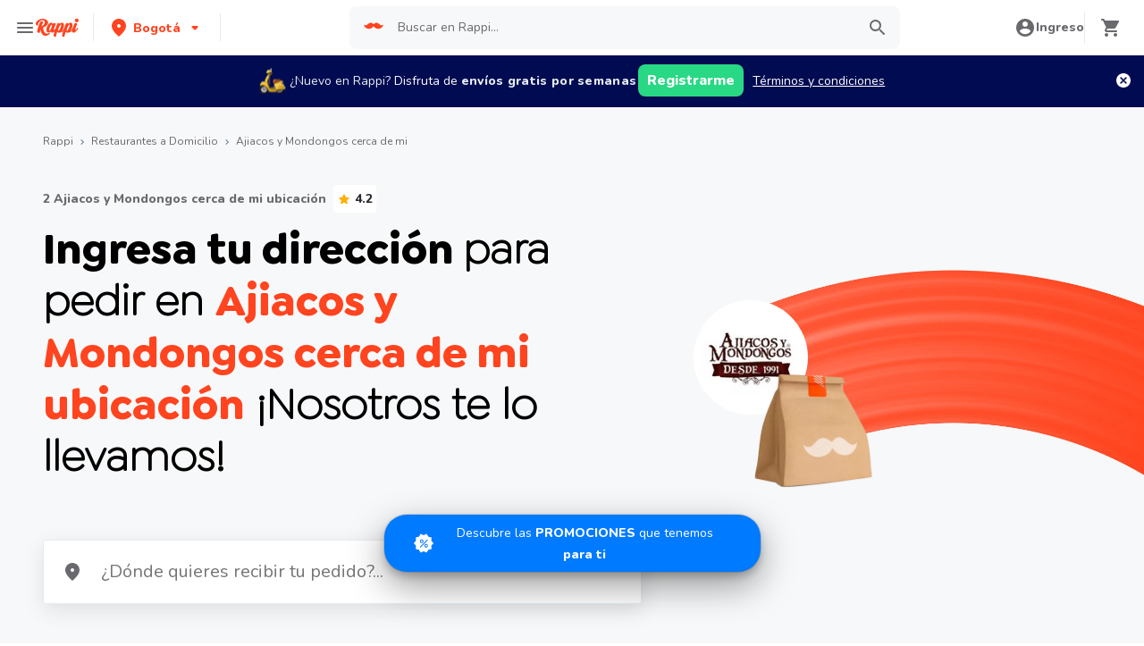

--- FILE ---
content_type: application/javascript; charset=UTF-8
request_url: https://www.rappi.com.co/static-restaurantes/_next/static/chunks/96-62f8d782eb0950ef.js
body_size: 12075
content:
"use strict";(self.webpackChunk_N_E=self.webpackChunk_N_E||[]).push([[96],{26969:function(e,a,u){u.r(a),u.d(a,{UseCase:function(){return i},WebDevice:function(){return n},getGeneralEventData:function(){return _},getStoreEventData:function(){return c},getUseCase:function(){return S}});var n,i,l,s,d,t=u(34727),o=u(70655),r=u(89018),p=u(12857),v=u(93714),E=u(3102),m=u(63274);(l=n||(n={})).Mobile="MOBILE",l.Tablet="TABLET",l.Desktop="DESKTOP",(s=i||(i={})).YesLoginYesLocation="YES_LOGIN_YES_LOCATION",s.YesLoginNoLocation="YES_LOGIN_NO_LOCATION",s.NoLoginYesLocation="NO_LOGIN_YES_LOCATION",s.NoLoginNoLocation="NO_LOGIN_NO_LOCATION";var h,_=(d=(0,t.Z)(function(e,a,i){var l,s,d,t,p,h,_,c,I,A,R,T,O,C,L,N,f;return(0,o.__generator)(this,function(o){switch(o.label){case 0:return _=(0,E.oz)(),c=window.location,I=window.document,A=window.navigator,R=n.Desktop,T="",[4,u.e(2437).then(u.t.bind(u,12437,23))];case 1:if(C=o.sent().default,(L=A.userAgent?new C(A.userAgent):null)&&(R=L.phone()?n.Mobile:L.tablet()?n.Tablet:n.Desktop,T=L.os()||""),f=null==i?void 0:i.useCase)return[3,3];return[4,S()];case 2:f=o.sent(),o.label=3;case 3:return N=f,[2,{userId:(null==e?void 0:e.id)?"".concat(null===(l=r.O.infoCountry)||void 0===l?void 0:l.code_iso.toUpperCase(),"_").concat(e.id):"",isPrime:(null==e?void 0:e.isPrime)||!1,loyaltyLevel:(null==e?void 0:null===(s=e.loyalty)||void 0===s?void 0:s.type)||"",userLoyaltyGroup:(null==e?void 0:null===(d=e.loyalty)||void 0===d?void 0:d.type)||"",isAnonymous:Boolean(!e),addressId:(null==a?void 0:a.id)||-1,addressDescription:(null==a?void 0:a.description)||"",addressTag:(null==a?void 0:a.tag)||"",city:(null==a?void 0:a.city)||r.O.infoCountry.default_city_name,country:(null==a?void 0:a.country)||r.O.infoCountry.name,microzoneName:"",microzoneId:"",hasAddress:(0,v.clientHasInputLocation)(),deviceModel:"",deviceId:"",osVersion:"",ipAddress:"",platform:"WEB",deviceType:R,osName:T,pagePath:(null==c?void 0:c.pathname)||"",previousPagePath:(null==I?void 0:I.referrer)||"",pageTitle:(null==I?void 0:I.title)||"",pageUrl:(null==c?void 0:c.href)||"",hostname:(null==c?void 0:c.host)||"",referrerFull:(null==I?void 0:I.referrer)||"",referrerUrl:(null==I?void 0:I.referrer)||"",userType:(null==i?void 0:i.userType)||"rappi",userAgent:(null==A?void 0:A.userAgent)||"",useCase:N,cfLat:null==_?void 0:null===(t=_.cloudFrontLocation)||void 0===t?void 0:t.lat,latitude:_&&_.cloudFrontLocation?parseFloat(_.cloudFrontLocation.lat):void 0,cfLng:null==_?void 0:null===(p=_.cloudFrontLocation)||void 0===p?void 0:p.lng,longitude:_&&_.cloudFrontLocation?parseFloat(_.cloudFrontLocation.lng):void 0,cfCity:null==_?void 0:null===(h=_.cloudFrontLocation)||void 0===h?void 0:h.city,cfGemaMatch:(null==_?void 0:_.gema)?m.WG.YES:m.WG.NO,isInCoverageArea:Boolean(null==_?void 0:_.gema),timestampLocal:new Date().toISOString(),timestampUtc:new Date().toUTCString()}]}})}),function(e,a,u){return d.apply(this,arguments)}),c=function(){var e=arguments.length>0&&void 0!==arguments[0]?arguments[0]:{};return{storeType:e.store_type||"",storeId:e.id?"".concat(e.id):"",storeName:e.brand||"",verticalGroup:e.vertical_group||"",verticalSubGroup:e.vertical_sub_group||""}},S=(h=(0,t.Z)(function(){var e,a,u,n;return(0,o.__generator)(this,function(e){switch(e.label){case 0:return[4,(0,p.ZW)()];case 1:return a=Boolean(e.sent()),u=(0,v.clientHasInputLocation)(),[2,a&&u?i.YesLoginYesLocation:a&&!u?i.YesLoginNoLocation:!a&&u?i.NoLoginYesLocation:i.NoLoginNoLocation]}})}),function(){return h.apply(this,arguments)})},63274:function(e,a,u){u.d(a,{DX:function(){return F},G5:function(){return b},Hw:function(){return U},Ji:function(){return Z},K$:function(){return Y},O5:function(){return z},OI:function(){return G},WG:function(){return g},XE:function(){return W},ZQ:function(){return w},e0:function(){return M},f1:function(){return B},oe:function(){return V},xL:function(){return H}});var n,i,l,s,d,t,o,r,p,v,E,m,h=u(48732),_=u(14251),c=u(78194);!function(){var e=function(e){if("string"!=typeof e&&(e=String(e)),/[^a-z0-9\-#$%&'*+.^_`|~]/i.test(e))throw TypeError("Invalid character in header field name");return e.toLowerCase()},a=function(e){return"string"!=typeof e&&(e=String(e)),e},u=function(e){var a={next:function(){var a=e.shift();return{done:void 0===a,value:a}}};return _.iterable&&(a[Symbol.iterator]=function(){return a}),a},n=function(e){return!!e.bodyUsed||(e.bodyUsed=!0,!1)},i=function(e){return new Promise(function(a,u){e.onload=function(){a(e.result)},e.onerror=function(){u(e.error)}})},l=function(e){var a=new FileReader,u=i(a);return a.readAsArrayBuffer(e),u},s=function(e){var a=new FileReader,u=i(a);return a.readAsText(e),u},d=function(e){for(var a=new Uint8Array(e),u=Array(a.length),n=0;n<a.length;n++)u[n]=String.fromCharCode(a[n]);return u.join("")},t=function(e){if(e.slice)return e.slice(0);var a=new Uint8Array(e.byteLength);return a.set(new Uint8Array(e)),a.buffer},o=function(){return this.bodyUsed=!1,this._initBody=function(e){if(this._bodyInit=e,e){if("string"==typeof e)this._bodyText=e;else if(_.blob&&Blob.prototype.isPrototypeOf(e))this._bodyBlob=e;else if(_.formData&&FormData.prototype.isPrototypeOf(e))this._bodyFormData=e;else if(_.searchParams&&URLSearchParams.prototype.isPrototypeOf(e))this._bodyText=e.toString();else{var a;_.arrayBuffer&&_.blob&&(a=e)&&DataView.prototype.isPrototypeOf(a)?(this._bodyArrayBuffer=t(e.buffer),this._bodyInit=new Blob([this._bodyArrayBuffer])):_.arrayBuffer&&(ArrayBuffer.prototype.isPrototypeOf(e)||S(e))?this._bodyArrayBuffer=t(e):this._bodyText=e=Object.prototype.toString.call(e)}}else this._bodyText="";!this.headers.get("content-type")&&("string"==typeof e?this.headers.set("content-type","text/plain;charset=UTF-8"):this._bodyBlob&&this._bodyBlob.type?this.headers.set("content-type",this._bodyBlob.type):_.searchParams&&URLSearchParams.prototype.isPrototypeOf(e)&&this.headers.set("content-type","application/x-www-form-urlencoded;charset=UTF-8"))},_.blob&&(this.blob=function(){if(n(this))return Promise.reject(TypeError("Already read"));if(this._bodyBlob)return Promise.resolve(this._bodyBlob);if(this._bodyArrayBuffer)return Promise.resolve(new Blob([this._bodyArrayBuffer]));if(!this._bodyFormData)return Promise.resolve(new Blob([this._bodyText]));throw Error("could not read FormData body as blob")},this.arrayBuffer=function(){return this._bodyArrayBuffer?n(this)?Promise.reject(TypeError("Already read")):Promise.resolve(this._bodyArrayBuffer):this.blob().then(l)}),this.text=function(){if(n(this))return Promise.reject(TypeError("Already read"));if(this._bodyBlob)return s(this._bodyBlob);if(this._bodyArrayBuffer)return Promise.resolve(d(this._bodyArrayBuffer));if(!this._bodyFormData)return Promise.resolve(this._bodyText);throw Error("could not read FormData body as text")},_.formData&&(this.formData=function(){return this.text().then(p)}),this.json=function(){return this.text().then(JSON.parse)},this},r=function(e){var a=e.toUpperCase();return A.indexOf(a)>-1?a:e},p=function(e){var a=new FormData;return e.trim().split("&").forEach(function(e){if(e){var u=e.split("="),n=u.shift().replace(/\+/g," "),i=u.join("=").replace(/\+/g," ");a.append(decodeURIComponent(n),decodeURIComponent(i))}}),a},v=function(e){var a=new I;return e.replace(/\r?\n[\t ]+/g," ").split(/\r?\n/).forEach(function(e){var u=e.split(":"),n=u.shift().trim();if(n){var i=u.join(":").trim();a.append(n,i)}}),a},E=function(e,a){a||(a={}),this.type="default",this.status=void 0===a.status?200:a.status,this.ok=this.status>=200&&this.status<300,this.statusText="statusText"in a?a.statusText:"OK",this.headers=new I(a.headers),this.url=a.url||"",this._initBody(e)},m=function(e,a){return new Promise(function(u,n){var i=new R(e,a);if(i.signal&&i.signal.aborted)return n(new self.DOMException("Aborted","AbortError"));var l=new XMLHttpRequest;function s(){l.abort()}l.onload=function(){var e={status:l.status,statusText:l.statusText,headers:v(l.getAllResponseHeaders()||"")};e.url="responseURL"in l?l.responseURL:e.headers.get("X-Request-URL");var a="response"in l?l.response:l.responseText;u(new E(a,e))},l.onerror=function(){n(TypeError("Network request failed"))},l.ontimeout=function(){n(TypeError("Network request failed"))},l.onabort=function(){n(new self.DOMException("Aborted","AbortError"))},l.open(i.method,i.url,!0),"include"===i.credentials?l.withCredentials=!0:"omit"===i.credentials&&(l.withCredentials=!1),"responseType"in l&&_.blob&&(l.responseType="blob"),i.headers.forEach(function(e,a){l.setRequestHeader(a,e)}),i.signal&&(i.signal.addEventListener("abort",s),l.onreadystatechange=function(){4===l.readyState&&i.signal.removeEventListener("abort",s)}),l.send(void 0===i._bodyInit?null:i._bodyInit)})},_={searchParams:"URLSearchParams"in self,iterable:"Symbol"in self&&"iterator"in Symbol,blob:"FileReader"in self&&"Blob"in self&&function(){try{return new Blob,!0}catch(e){return!1}}(),formData:"FormData"in self,arrayBuffer:"ArrayBuffer"in self};if(_.arrayBuffer)var c=["[object Int8Array]","[object Uint8Array]","[object Uint8ClampedArray]","[object Int16Array]","[object Uint16Array]","[object Int32Array]","[object Uint32Array]","[object Float32Array]","[object Float64Array]"],S=ArrayBuffer.isView||function(e){return e&&c.indexOf(Object.prototype.toString.call(e))>-1};function I(e){this.map={},(0,h.Z)(e,I)?e.forEach(function(e,a){this.append(a,e)},this):Array.isArray(e)?e.forEach(function(e){this.append(e[0],e[1])},this):e&&Object.getOwnPropertyNames(e).forEach(function(a){this.append(a,e[a])},this)}I.prototype.append=function(u,n){u=e(u),n=a(n);var i=this.map[u];this.map[u]=i?i+", "+n:n},I.prototype.delete=function(a){delete this.map[e(a)]},I.prototype.get=function(a){return a=e(a),this.has(a)?this.map[a]:null},I.prototype.has=function(a){return this.map.hasOwnProperty(e(a))},I.prototype.set=function(u,n){this.map[e(u)]=a(n)},I.prototype.forEach=function(e,a){for(var u in this.map)this.map.hasOwnProperty(u)&&e.call(a,this.map[u],u,this)},I.prototype.keys=function(){var e=[];return this.forEach(function(a,u){e.push(u)}),u(e)},I.prototype.values=function(){var e=[];return this.forEach(function(a){e.push(a)}),u(e)},I.prototype.entries=function(){var e=[];return this.forEach(function(a,u){e.push([u,a])}),u(e)},_.iterable&&(I.prototype[Symbol.iterator]=I.prototype.entries);var A=["DELETE","GET","HEAD","OPTIONS","POST","PUT"];function R(e,a){var u=(a=a||{}).body;if((0,h.Z)(e,R)){if(e.bodyUsed)throw TypeError("Already read");this.url=e.url,this.credentials=e.credentials,a.headers||(this.headers=new I(e.headers)),this.method=e.method,this.mode=e.mode,this.signal=e.signal,u||null==e._bodyInit||(u=e._bodyInit,e.bodyUsed=!0)}else this.url=String(e);if(this.credentials=a.credentials||this.credentials||"same-origin",(a.headers||!this.headers)&&(this.headers=new I(a.headers)),this.method=r(a.method||this.method||"GET"),this.mode=a.mode||this.mode||null,this.signal=a.signal||this.signal,this.referrer=null,("GET"===this.method||"HEAD"===this.method)&&u)throw TypeError("Body not allowed for GET or HEAD requests");this._initBody(u)}R.prototype.clone=function(){return new R(this,{body:this._bodyInit})},o.call(R.prototype),o.call(E.prototype),E.prototype.clone=function(){return new E(this._bodyInit,{status:this.status,statusText:this.statusText,headers:new I(this.headers),url:this.url})},E.error=function(){var e=new E(null,{status:0,statusText:""});return e.type="error",e};var T=[301,302,303,307,308];E.redirect=function(e,a){if(-1===T.indexOf(a))throw RangeError("Invalid status code");return new E(null,{status:a,headers:{location:e}})},self.DOMException=self.DOMException;try{new self.DOMException}catch(O){self.DOMException=function(e,a){this.message=e,this.name=a;var u=Error(e);this.stack=u.stack},self.DOMException.prototype=Object.create(Error.prototype),self.DOMException.prototype.constructor=self.DOMException}m.polyfill=!0,self.fetch||(self.fetch=m,self.Headers=I,self.Request=R,self.Response=E)}(),(m=n||(n={})).Prod="prod",m.Dev="dev";var S,I=null,A=!1,R=null,T=null,O=null,C=!0,L=null;"function"!=typeof Object.assign&&Object.defineProperty(Object,"assign",{value:function(e,a){if(null==e)throw TypeError("Cannot convert undefined or null to object");for(var u=Object(e),n=1;n<arguments.length;n++){var i=arguments[n];if(null!=i)for(var l in i)Object.prototype.hasOwnProperty.call(i,l)&&(u[l]=i[l])}return u},writable:!0,configurable:!0}),(S=i||(i={})).BottomRight="BottomRight",S.BottomLeft="BottomLeft",S.TopRight="TopRight",S.TopLeft="TopLeft";var N={logEventSent:function(e,a,u){var n="Event Sent:"+e+"Event Props:"+JSON.stringify(a)+"User Props:"+JSON.stringify(u);!(R&&R.logDebug&&R.logDebug(I,n))&&"undefined"!=typeof console&&console.log("[avo] Event Sent:",e,"Event Props:",a,"User Props:",u)},log:function(e){!(R&&R.logDebug&&R.logDebug(I,e))&&"undefined"!=typeof console&&console.log("[avo] "+e)},warn:function(e){!(R&&R.logWarn&&R.logWarn(I,e))&&"undefined"!=typeof console&&console.warn("[avo] "+e)},error:function e(a,e){!(R&&R.logError&&R.logError(I,a+e))&&"undefined"!=typeof console&&console.error("[avo] "+a,e)}};function f(e){var a={};return e.forEach(function(e){a[e.name]=e.value}),a}l=function(e,a){for(var u=[],n=0;n<e.length;n++)-1===a.indexOf(e[n])&&u.push(e[n]);return u},s={assertObject:function(e,a,u){return"object"==typeof u?[]:[{tag:"expectedObjectType",propertyId:e,message:a+" should be of type object but you provided type "+(void 0===u?"undefined":(0,c.Z)(u))+" with value "+JSON.stringify(u),actualType:void 0===u?"undefined":(0,c.Z)(u)}]},assertString:function(e,a,u){return"string"==typeof u?[]:[{tag:"expectedStringType",propertyId:e,message:a+" should be of type string but you provided type "+(void 0===u?"undefined":(0,c.Z)(u))+" with value "+JSON.stringify(u),actualType:void 0===u?"undefined":(0,c.Z)(u)}]},assertInt:function(e,a,u){return"number"==typeof u&&u!==Math.round(u)?[{tag:"expectedIntType",propertyId:e,message:a+" should be of type int but you provided type float with value "+JSON.stringify(u),actualType:"float"}]:"number"==typeof u?[]:[{tag:"expectedIntType",propertyId:e,message:a+" should be of type int but you provided type "+(void 0===u?"undefined":(0,c.Z)(u))+" with value "+JSON.stringify(u),actualType:void 0===u?"undefined":(0,c.Z)(u)}]},assertLong:function(e,a,u){return"number"==typeof u&&u!==Math.round(u)?[{tag:"expectedLongType",propertyId:e,message:a+" should be of type long but you provided type float with value "+JSON.stringify(u),actualType:"float"}]:"number"==typeof u?[]:[{tag:"expectedLongType",propertyId:e,message:a+" should be of type long but you provided type "+(void 0===u?"undefined":(0,c.Z)(u))+" with value "+JSON.stringify(u),actualType:void 0===u?"undefined":(0,c.Z)(u)}]},assertFloat:function(e,a,u){return"number"==typeof u?[]:[{tag:"expectedFloatType",propertyId:e,message:a+" should be of type float but you provided type "+(void 0===u?"undefined":(0,c.Z)(u))+" with value "+JSON.stringify(u),actualType:void 0===u?"undefined":(0,c.Z)(u)}]},assertBool:function(e,a,u){return"boolean"==typeof u?[]:[{tag:"expectedBoolType",propertyId:e,message:a+" should be of type boolean but you provided type "+(void 0===u?"undefined":(0,c.Z)(u))+" with value "+JSON.stringify(u),actualType:void 0===u?"undefined":(0,c.Z)(u)}]},assertMax:function(e,a,u,n){return n>u?[{tag:"expectedMax",propertyId:e,message:a+" has a maximum value of "+u+" but you provided the value "+JSON.stringify(n)}]:[]},assertMin:function(e,a,u,n){return n<u?[{tag:"expectedMin",propertyId:e,message:a+" has a minimum value of "+u+" but you provided the value "+JSON.stringify(n)}]:[]},assertList:function(e,a,u){return Array.isArray(u)?[]:[{tag:"expectedList",propertyId:e,message:a+" should be of type list but you provided type "+(void 0===u?"undefined":(0,c.Z)(u))}]},assertNoAdditionalProperties:function(e,a,u){var n=l(a,u);if(!n.length)return[];var i="Additional properties when sending event "+e+": "+JSON.stringify(n);return[{tag:"expectedNoAdditionalProperties",additionalProperties:n,message:i}]},assertNoAdditionalUserProperties:function(e,a,u){var n=l(a,u);if(!n.length)return[];var i="Additional user properties when sending event "+e+": "+JSON.stringify(n);return[{tag:"expectedNoAdditionalUserProperties",additionalProperties:n,message:i}]}};var P=1;d=function(e,a,u,n,i){"undefined"!=typeof window&&P>0&&Math.random()<P&&fetch("https://api.avo.app/i",{method:"POST",headers:{"Content-Type":"application/json"},body:JSON.stringify({ac:"zZDQcqbuna7XNi6CvZ9c",br:"gO8uvP2jV",en:e,ev:a,ha:u,sc:"0W1AhQECqKT8Mns7rnbu",se:new Date().toISOString(),so:"cfT5SmUlJ",va:0===n.length,me:n,or:i})}).then(function(e){return e.json()}).then(function(e){P=e.sa}).catch(function(){})},t=function(e,a,u,n){"undefined"!=typeof window&&P>0&&Math.random()<P&&fetch("https://api.avo.app/i",{method:"POST",headers:{"Content-Type":"application/json"},body:JSON.stringify({ac:"zZDQcqbuna7XNi6CvZ9c",br:"gO8uvP2jV",en:e,ty:a,sc:"0W1AhQECqKT8Mns7rnbu",se:new Date().toISOString(),so:"cfT5SmUlJ",va:0===u.length,me:u,or:n})}).then(function(e){return e.json()}).then(function(e){P=e.sa}).catch(function(){})};var y=[],D=!1;"undefined"!=typeof window&&window.addEventListener("message",function(e){if("https://www.avo.app"===e.origin){var a=document.getElementById("avo-debugger");if(a&&e&&e.data&&"avo-debugger-update-style"===e.data.type_)a.style=e.data.style;else if(a&&e&&e.data&&"avo-debugger-ready"===e.data.type_){var u={type_:"avo-debugger-boot-events",schemaId:"0W1AhQECqKT8Mns7rnbu",href:window.location.href,events:y};y=[],D=!0,a.contentWindow.postMessage(u,"https://www.avo.app/_debugger")}}}),o=function(e,a,u,n,i,l){if("undefined"!=typeof window){var s={eventId:e,eventName:a,messages:u,timestamp:Date.now(),eventProperties:n,userProperties:i,groupProperties:l};D?document.getElementById("avo-debugger").contentWindow.postMessage({type_:"avo-debugger-events",events:[s]},"https://www.avo.app/_debugger"):y.push(s)}};var g={YES:"YES",NO:"NO"},U={HOME:"HOME",HOME_CPGS_TOP_SELLERS:"HOME_CPGS_TOP_SELLERS",CPGS_INDEX_LIST:"CPGS_INDEX_LIST",CPGS_HOME:"CPGS_HOME",SEARCH:"SEARCH",HOME_RESTAURANTS:"HOME_RESTAURANTS",MY_FAVORITES:"MY_FAVORITES",TAG:"TAG",PROMOTIONS:"PROMOTIONS",TOP_CAROUSEL:"TOP_CAROUSEL",INDEX_CAROUSEL:"INDEX_CAROUSEL",CART:"CART",LOCAL_SEARCH:"LOCAL_SEARCH",FREE_DELIVERY:"FREE_DELIVERY",DEEPLINK:"DEEPLINK",GLOBAL_SEARCH:"GLOBAL_SEARCH",STORIES:"STORIES",RECOMMENDATIONS_MODAL:"RECOMMENDATIONS_MODAL",SHARKS_POST_ORDER:"SHARKS_POST_ORDER",SCHEDULE_ORDER:"SCHEDULE_ORDER",BANNERS_PAGE:"BANNERS_PAGE",BANNERS_INDEX:"BANNERS_INDEX",BANNER_LANDING:"BANNER_LANDING",HOME_MARKET:"HOME_MARKET",STOCK_OUT_RECOMMENDED_SCREEN:"STOCK_OUT_RECOMMENDED_SCREEN",MEDICAL_PRESCRIPTION:"MEDICAL_PRESCRIPTION",QUICK_REORDER:"QUICK_REORDER",SUBSTITUTION_NUDGE:"SUBSTITUTION_NUDGE",SUBSTITUTIONS_WALK:"SUBSTITUTIONS_WALK",ORDER_IN_PROGRESS_SCREEN:"ORDER_IN_PROGRESS_SCREEN",ORDER_IN_PROGRESS:"ORDER_IN_PROGRESS",PRODUCTS_ORDER_IN_PROGRESS:"PRODUCTS_ORDER_IN_PROGRESS",LIVE_CHANGES_SUBSTITUTION:"LIVE_CHANGES_SUBSTITUTION",SUBSTITUTION_PRODUCT_SCREEN:"SUBSTITUTION_PRODUCT_SCREEN",LIVE_CHANGES_REFUND:"LIVE_CHANGES_REFUND",ADDED_PRODUCT_SCREEN:"ADDED_PRODUCT_SCREEN",PRODUCT_DESCRIPTION:"PRODUCT_DESCRIPTION",SUBSTITUTION_WALK:"SUBSTITUTION_WALK",RECOMMENDED_SUBSTITUTE_OPTIONS:"RECOMMENDED_SUBSTITUTE_OPTIONS",POST_ORDER_WALK:"POST_ORDER_WALK",SUB_CORRIDOR:"SUB_CORRIDOR",CORRIDOR:"CORRIDOR",UNKNOWN:"UNKNOWN",AISLE_TREE:"AISLE_TREE",CPGS_CATEGORY_TAGS:"CPGS_CATEGORY_TAGS",CPGS_FAVORITE_STORES:"CPGS_FAVORITE_STORES",RELATED_PRODUCT:"RELATED_PRODUCT",COMPLEMENTARY_PRODUCT:"COMPLEMENTARY_PRODUCT",PREVIOUS_ORDERS:"PREVIOUS_ORDERS",CPGS_OFFERS:"CPGS_OFFERS",SUB_VERTICAL_REDIRECT:"SUB_VERTICAL_REDIRECT",WEB_MAIN_MENU:"WEB_MAIN_MENU",WEB_HOME_CAROUSEL:"WEB_HOME_CAROUSEL",WEB_BUY_SUPER_NOW:"WEB_BUY_SUPER_NOW",WEB_PROMO_BANNER:"WEB_PROMO_BANNER",WEB_BIG_BANNER:"WEB_BIG_BANNER",WEB_TOP_STORES:"WEB_TOP_STORES",WEB_EXCLUSIVE_BRANDS:"WEB_EXCLUSIVE_BRANDS",WEB_TIME_OF_DAY:"WEB_TIME_OF_DAY",WEB_ORDER_AGAIN:"WEB_ORDER_AGAIN",WEB_BANNER_LATERAL_MENU:"WEB_BANNER_LATERAL_MENU",WEB_SEARCH_HEADER:"WEB_SEARCH_HEADER",WEB_SEARCH_BODY:"WEB_SEARCH_BODY",WEB_HOME:"WEB_HOME",WEB_HEADER:"WEB_HEADER",WEB_ADD_PRODUCT_NOTIFICATION:"WEB_ADD_PRODUCT_NOTIFICATION",WEB_UPDATE_PRODUCT_NOTIFICATION:"WEB_UPDATE_PRODUCT_NOTIFICATION",WEB_MICRO_BASKET:"WEB_MICRO_BASKET",WEB_FULL_BASKET:"WEB_FULL_BASKET",WEB_CHECKOUT:"WEB_CHECKOUT",WEB_LOCAL_SEARCH:"WEB_LOCAL_SEARCH",WEB_WEB_SEARCH:"WEB_WEB_SEARCH",CATEGORY:"CATEGORY",STORE:"STORE"};function M(e,a,u,i,l){var s,d,o;null===I&&(I=e.env,void 0!==e.avoLogger&&(R=e.avoLogger),!0===e.noop&&(A=!0),A&&I==n.Prod&&(N.warn("[avo] ****************************************************"),N.warn("[avo] WARNING Avo cannot be initialized in noop mode in production:"),N.warn("[avo] - Overwriting configuration with noop=false."),N.warn("[avo] - Please reach out if you want to be able to run Avo in production mode with noop=true"),N.warn("[avo] ****************************************************"),A=!1),A&&(N.log("[avo] ****************************************************"),N.log("[avo] Avo is now initialized in noop mode. This means:"),N.log("[avo] - No events will be sent"),N.log("[avo] - No network requests are made"),N.log("[avo] ****************************************************")),void 0!==e.strict&&(T=!1!==e.strict),void 0!==e.reportFailureAs&&(O=e.reportFailureAs),C=!A&&(window.location.search.indexOf("avo_debug=1")>-1||!1!==e.webDebugger&&I!==n.Prod),A||void 0===e.inspector?"prod"!==I&&N.warn("[avo] Avo Inspector not provided in initAvo() call"):L=e.inspector,null!==(s=a).appVersion&&void 0!==s.appVersion&&(r=s.appVersion),null!==s.appEnvironment&&void 0!==s.appEnvironment&&(p=s.appEnvironment),u=u||{},C&&!A&&((null===(d=e.webDebuggerOptions)||void 0===d?void 0:d.position)&&(o=e.webDebuggerOptions.position,window.addEventListener("message",function(e){"https://www.avo.app"===e.origin&&"avo-debugger-ready"===e.data.type_&&null!==o&&document.getElementById("avo-debugger").contentWindow.postMessage({type_:"avo-debugger-position",position:o},"https://www.avo.app/_debugger")})),!function(){if("undefined"!=typeof window){var e=function(){var e=document.createElement("iframe");document.body.appendChild(e),e.id="avo-debugger",e.src="https://www.avo.app/_debugger",e.style="display: none;"};document.body?e():document.addEventListener("DOMContentLoaded",e)}}()),A||(n.Prod,n.Dev,v=i,"prod"===I||"dev"===I||console[O||"error"]("[avo] No staging key is set for Google Analytics 4. Head to destination settings in Avo to set a staging key."),v&&v.make&&v.make(I,null),E=l,"prod"===I?E&&E.make&&E.make(I,"gfgsdgeggs"):"dev"===I?E&&E.make&&E.make(I,"asdfsdf323234"):(console[O||"error"]("[avo] No staging key is set for Amplitude. Head to destination settings in Avo to set a staging key."),E&&E.make&&E.make(I,null)),I===n.Dev&&t(I,"init",[],"init")))}function G(e){var a=[];a.push({id:"cm2UGcy-rV",name:"DEVICE_MODEL",value:e.deviceModel}),a.push({id:"ohmWbRYBlM",name:"DEVICE_ID",value:e.deviceId}),a.push({id:"uMim2h1xta",name:"OS_NAME",value:e.osName}),a.push({id:"QlUPBSn-yC",name:"OS_VERSION",value:e.osVersion}),void 0!==e.ipAddress&&null!==e.ipAddress?a.push({id:"vrgLLX7zdb",name:"IP_ADDRESS",value:e.ipAddress}):a.push({id:"vrgLLX7zdb",name:"IP_ADDRESS",value:null}),a.push({id:"rMQ6GEiwib",name:"DEVICE_TYPE",value:e.deviceType}),void 0!==e.addressId&&null!==e.addressId?a.push({id:"-i28XxS4ci",name:"ADDRESS_ID",value:e.addressId}):a.push({id:"-i28XxS4ci",name:"ADDRESS_ID",value:null}),void 0!==e.addressDescription&&null!==e.addressDescription?a.push({id:"bBO1NVdciZ",name:"ADDRESS_DESCRIPTION",value:e.addressDescription}):a.push({id:"bBO1NVdciZ",name:"ADDRESS_DESCRIPTION",value:null}),void 0!==e.addressTag&&null!==e.addressTag?a.push({id:"6QCeFKOjzc",name:"ADDRESS_TAG",value:e.addressTag}):a.push({id:"6QCeFKOjzc",name:"ADDRESS_TAG",value:null}),void 0!==e.city&&null!==e.city?a.push({id:"iLdYtS_nGN",name:"CITY",value:e.city}):a.push({id:"iLdYtS_nGN",name:"CITY",value:null}),a.push({id:"Tfx04pLsTL",name:"COUNTRY",value:e.country}),void 0!==e.microzoneName&&null!==e.microzoneName?a.push({id:"0riyC-HzFW",name:"MICROZONE_NAME",value:e.microzoneName}):a.push({id:"0riyC-HzFW",name:"MICROZONE_NAME",value:null}),void 0!==e.microzoneId&&null!==e.microzoneId?a.push({id:"LOaymqLuzG",name:"MICROZONE_ID",value:e.microzoneId}):a.push({id:"LOaymqLuzG",name:"MICROZONE_ID",value:null}),void 0!==e.userId&&null!==e.userId?a.push({id:"Et0qgmClUj",name:"USER_ID",value:e.userId}):a.push({id:"Et0qgmClUj",name:"USER_ID",value:null}),void 0!==e.isPrime&&null!==e.isPrime?a.push({id:"XMMbRBUoXs",name:"IS_PRIME",value:e.isPrime}):a.push({id:"XMMbRBUoXs",name:"IS_PRIME",value:null}),void 0!==e.isAnonymous&&null!==e.isAnonymous?a.push({id:"7-NuZFE1CS",name:"IS_ANONYMOUS",value:e.isAnonymous}):a.push({id:"7-NuZFE1CS",name:"IS_ANONYMOUS",value:null}),void 0!==e.hasAddress&&null!==e.hasAddress?a.push({id:"INDbsCA75P",name:"HAS_ADDRESS",value:e.hasAddress}):a.push({id:"INDbsCA75P",name:"HAS_ADDRESS",value:null}),void 0!==e.userLoyaltyGroup&&null!==e.userLoyaltyGroup?a.push({id:"1M7i8e8myf",name:"USER_LOYALTY_GROUP",value:e.userLoyaltyGroup}):a.push({id:"1M7i8e8myf",name:"USER_LOYALTY_GROUP",value:null}),a.push({id:"fjJZkIvNdb",name:"GLOBAL_OFFER",value:e.globalOffer}),a.push({id:"-Ffj1p_Qpq",name:"GLOBAL_OFFER_NAME",value:e.globalOfferName}),a.push({id:"DP7cczIPAg",name:"GLOBAL_OFFER_QUANTITY",value:e.globalOfferQuantity}),void 0!==e.storeType&&null!==e.storeType?a.push({id:"Kz6IYzwGII",name:"STORE_TYPE",value:e.storeType}):a.push({id:"Kz6IYzwGII",name:"STORE_TYPE",value:null}),void 0!==e.storeId&&null!==e.storeId?a.push({id:"DsJLfkTvgu",name:"STORE_ID",value:e.storeId}):a.push({id:"DsJLfkTvgu",name:"STORE_ID",value:null}),void 0!==e.storeName&&null!==e.storeName?a.push({id:"Y2MNwr0j3V",name:"STORE_NAME",value:e.storeName}):a.push({id:"Y2MNwr0j3V",name:"STORE_NAME",value:null}),void 0!==e.verticalGroup&&null!==e.verticalGroup?a.push({id:"kIFVSYSZhE",name:"VERTICAL_GROUP",value:e.verticalGroup}):a.push({id:"kIFVSYSZhE",name:"VERTICAL_GROUP",value:null}),void 0!==e.verticalSubGroup&&null!==e.verticalSubGroup?a.push({id:"JQyp0m4etS",name:"VERTICAL_SUB_GROUP",value:e.verticalSubGroup}):a.push({id:"JQyp0m4etS",name:"VERTICAL_SUB_GROUP",value:null}),a.push({id:"ikaekhV4I",name:"PAGE_PATH",value:e.pagePath}),a.push({id:"7UyVoCcVJ0",name:"PAGE_TITLE",value:e.pageTitle}),a.push({id:"x_QK7jqdu2",name:"PAGE_URL",value:e.pageUrl}),a.push({id:"_APRMnpEUM",name:"HOSTNAME",value:e.hostname}),a.push({id:"yyvJaRKXNE",name:"REFERRER_FULL",value:e.referrerFull}),a.push({id:"XW8RJge-3M",name:"REFERRER_URL",value:e.referrerUrl}),a.push({id:"ZPjcxqHkXd",name:"USER_TYPE",value:e.userType}),a.push({id:"YldGhAqt92",name:"USER_AGENT",value:e.userAgent}),a.push({id:"0NniniWFBl",name:"USE_CASE",value:e.useCase}),void 0!==e.previousPagePath&&null!==e.previousPagePath?a.push({id:"CiCR-lcMJq",name:"PREVIOUS_PAGE_PATH",value:e.previousPagePath}):a.push({id:"CiCR-lcMJq",name:"PREVIOUS_PAGE_PATH",value:null}),void 0!==e.platform&&null!==e.platform?a.push({id:"Uan7zFXNiV",name:"PLATFORM",value:e.platform}):a.push({id:"Uan7zFXNiV",name:"PLATFORM",value:null}),void 0!==e.timestampLocal&&null!==e.timestampLocal?a.push({id:"xFkiQkslWt",name:"TIMESTAMP_LOCAL",value:e.timestampLocal}):a.push({id:"xFkiQkslWt",name:"TIMESTAMP_LOCAL",value:null}),a.push({id:"rrTqpDLRZJ",name:"TIMESTAMP_UTC",value:e.timestampUtc}),void 0!==e.cfCity&&null!==e.cfCity?a.push({id:"IkeZ87D53i",name:"CF_CITY",value:e.cfCity}):a.push({id:"IkeZ87D53i",name:"CF_CITY",value:null}),void 0!==e.cfGemaMatch&&null!==e.cfGemaMatch?a.push({id:"Ll0Tu5qgfP",name:"CF_GEMA_MATCH",value:e.cfGemaMatch}):a.push({id:"Ll0Tu5qgfP",name:"CF_GEMA_MATCH",value:null}),void 0!==e.cfLat&&null!==e.cfLat?a.push({id:"0e0nOJ1PlM",name:"CF_LAT",value:e.cfLat}):a.push({id:"0e0nOJ1PlM",name:"CF_LAT",value:null}),void 0!==e.cfLng&&null!==e.cfLng?a.push({id:"wwghQF1Bgf",name:"CF_LNG",value:e.cfLng}):a.push({id:"wwghQF1Bgf",name:"CF_LNG",value:null}),void 0!==e.latitude&&null!==e.latitude?a.push({id:"woHN7FSpTx",name:"LATITUDE",value:e.latitude}):a.push({id:"woHN7FSpTx",name:"LATITUDE",value:null}),void 0!==e.longitude&&null!==e.longitude?a.push({id:"3rXxE8AHVe",name:"LONGITUDE",value:e.longitude}):a.push({id:"3rXxE8AHVe",name:"LONGITUDE",value:null}),void 0!==e.isInCoverageArea&&null!==e.isInCoverageArea?a.push({id:"I4CXJkW2ZG",name:"IS_IN_COVERAGE_AREA",value:e.isInCoverageArea}):a.push({id:"I4CXJkW2ZG",name:"IS_IN_COVERAGE_AREA",value:null}),void 0!==e.guarantee&&null!==e.guarantee?a.push({id:"tMwprtQagD",name:"GUARANTEE",value:e.guarantee}):a.push({id:"tMwprtQagD",name:"GUARANTEE",value:null}),a.push({id:"2heZI3FEEU",name:"CORRIDOR_ID_LIST",value:e.corridorIdList}),a.push({id:"KmJ51rcOLT",name:"PRODUCTS_IN_CART",value:e.productsInCart}),a.push({id:"zuUveL3nBv",name:"TAG_DISCOUNTS",value:e.tagDiscounts}),void 0!==e.bannerId&&null!==e.bannerId?a.push({id:"qDIdmhEoj6",name:"BANNER_ID",value:e.bannerId}):a.push({id:"qDIdmhEoj6",name:"BANNER_ID",value:null}),void 0!==e.bannerName&&null!==e.bannerName?a.push({id:"7YyNplG9Hn",name:"BANNER_NAME",value:e.bannerName}):a.push({id:"7YyNplG9Hn",name:"BANNER_NAME",value:null}),a.push({id:"oxJ2wj55H5",name:"BANNER_INDEX",value:e.bannerIndex}),a.push({id:"MhlrALN49s",name:"CORRIDOR_NAME_LIST",value:e.corridorNameList}),a.push({id:"zMbgqH_igC",name:"CORRIDORS_PRODUCT_ID_LIST",value:e.corridorsProductIdList}),a.push({id:"5GabuEaJRU",name:"CORRIDORS_PRODUCT_NAME_LIST",value:e.corridorsProductNameList}),void 0!==e.source&&null!==e.source?a.push({id:"aCFRISX24t",name:"SOURCE",value:e.source}):a.push({id:"aCFRISX24t",name:"SOURCE",value:null}),void 0!==e.screenType&&null!==e.screenType?a.push({id:"bVa3dHF6_",name:"SCREEN_TYPE",value:e.screenType}):a.push({id:"bVa3dHF6_",name:"SCREEN_TYPE",value:null}),a.push({id:"yIWGHi1JsV",name:"APP_VERSION",value:r}),a.push({id:"df6Se-jhHg",name:"APP_ENVIRONMENT",value:p});var u=f(a),i=[],l=f(i);if(I!==n.Prod||C){var s=[];A||d(I,"OTta2CihFa","e98c442dfdccee053475c73603c9d46ae8e10fd711bcaa3b0786c225489f21f2",s.map(function(e){return Object.assign({},{tag:e.tag,propertyId:e.propertyId,additionalProperties:e.additionalProperties,actualType:e.actualType})}),"event"),N.logEventSent("VIEW_STORE_TYPE",u,l),C&&o("OTta2CihFa","VIEW_STORE_TYPE",s,a,i,[])}var t=(0,_.Z)({},u);t.LOYALTY_LEVEL=t.USER_LOYALTY_GROUP,delete t.USER_LOYALTY_GROUP,(0,_.Z)({},l),A||(null!=L&&L._avoFunctionTrackSchemaFromEvent("VIEW_STORE_TYPE",u,"OTta2CihFa","e98c442dfdccee053475c73603c9d46ae8e10fd711bcaa3b0786c225489f21f2"),E.logEvent("VIEW_STORE_TYPE",Object.assign({},u)))}function b(e){var a=[];a.push({id:"cm2UGcy-rV",name:"DEVICE_MODEL",value:e.deviceModel}),a.push({id:"ohmWbRYBlM",name:"DEVICE_ID",value:e.deviceId}),a.push({id:"uMim2h1xta",name:"OS_NAME",value:e.osName}),a.push({id:"QlUPBSn-yC",name:"OS_VERSION",value:e.osVersion}),void 0!==e.ipAddress&&null!==e.ipAddress?a.push({id:"vrgLLX7zdb",name:"IP_ADDRESS",value:e.ipAddress}):a.push({id:"vrgLLX7zdb",name:"IP_ADDRESS",value:null}),a.push({id:"rMQ6GEiwib",name:"DEVICE_TYPE",value:e.deviceType}),void 0!==e.addressId&&null!==e.addressId?a.push({id:"-i28XxS4ci",name:"ADDRESS_ID",value:e.addressId}):a.push({id:"-i28XxS4ci",name:"ADDRESS_ID",value:null}),void 0!==e.addressDescription&&null!==e.addressDescription?a.push({id:"bBO1NVdciZ",name:"ADDRESS_DESCRIPTION",value:e.addressDescription}):a.push({id:"bBO1NVdciZ",name:"ADDRESS_DESCRIPTION",value:null}),void 0!==e.addressTag&&null!==e.addressTag?a.push({id:"6QCeFKOjzc",name:"ADDRESS_TAG",value:e.addressTag}):a.push({id:"6QCeFKOjzc",name:"ADDRESS_TAG",value:null}),void 0!==e.city&&null!==e.city?a.push({id:"iLdYtS_nGN",name:"CITY",value:e.city}):a.push({id:"iLdYtS_nGN",name:"CITY",value:null}),a.push({id:"Tfx04pLsTL",name:"COUNTRY",value:e.country}),void 0!==e.microzoneName&&null!==e.microzoneName?a.push({id:"0riyC-HzFW",name:"MICROZONE_NAME",value:e.microzoneName}):a.push({id:"0riyC-HzFW",name:"MICROZONE_NAME",value:null}),void 0!==e.microzoneId&&null!==e.microzoneId?a.push({id:"LOaymqLuzG",name:"MICROZONE_ID",value:e.microzoneId}):a.push({id:"LOaymqLuzG",name:"MICROZONE_ID",value:null}),void 0!==e.userId&&null!==e.userId?a.push({id:"Et0qgmClUj",name:"USER_ID",value:e.userId}):a.push({id:"Et0qgmClUj",name:"USER_ID",value:null}),void 0!==e.isPrime&&null!==e.isPrime?a.push({id:"XMMbRBUoXs",name:"IS_PRIME",value:e.isPrime}):a.push({id:"XMMbRBUoXs",name:"IS_PRIME",value:null}),void 0!==e.isAnonymous&&null!==e.isAnonymous?a.push({id:"7-NuZFE1CS",name:"IS_ANONYMOUS",value:e.isAnonymous}):a.push({id:"7-NuZFE1CS",name:"IS_ANONYMOUS",value:null}),void 0!==e.hasAddress&&null!==e.hasAddress?a.push({id:"INDbsCA75P",name:"HAS_ADDRESS",value:e.hasAddress}):a.push({id:"INDbsCA75P",name:"HAS_ADDRESS",value:null}),void 0!==e.userLoyaltyGroup&&null!==e.userLoyaltyGroup?a.push({id:"1M7i8e8myf",name:"USER_LOYALTY_GROUP",value:e.userLoyaltyGroup}):a.push({id:"1M7i8e8myf",name:"USER_LOYALTY_GROUP",value:null}),void 0!==e.aaid&&null!==e.aaid?a.push({id:"juFOF_w_4B",name:"AAID",value:e.aaid}):a.push({id:"juFOF_w_4B",name:"AAID",value:null}),a.push({id:"ikaekhV4I",name:"PAGE_PATH",value:e.pagePath}),a.push({id:"7UyVoCcVJ0",name:"PAGE_TITLE",value:e.pageTitle}),a.push({id:"x_QK7jqdu2",name:"PAGE_URL",value:e.pageUrl}),a.push({id:"_APRMnpEUM",name:"HOSTNAME",value:e.hostname}),a.push({id:"yyvJaRKXNE",name:"REFERRER_FULL",value:e.referrerFull}),a.push({id:"XW8RJge-3M",name:"REFERRER_URL",value:e.referrerUrl}),a.push({id:"ZPjcxqHkXd",name:"USER_TYPE",value:e.userType}),a.push({id:"YldGhAqt92",name:"USER_AGENT",value:e.userAgent}),a.push({id:"0NniniWFBl",name:"USE_CASE",value:e.useCase}),void 0!==e.previousPagePath&&null!==e.previousPagePath?a.push({id:"CiCR-lcMJq",name:"PREVIOUS_PAGE_PATH",value:e.previousPagePath}):a.push({id:"CiCR-lcMJq",name:"PREVIOUS_PAGE_PATH",value:null}),void 0!==e.platform&&null!==e.platform?a.push({id:"Uan7zFXNiV",name:"PLATFORM",value:e.platform}):a.push({id:"Uan7zFXNiV",name:"PLATFORM",value:null}),void 0!==e.timestampLocal&&null!==e.timestampLocal?a.push({id:"xFkiQkslWt",name:"TIMESTAMP_LOCAL",value:e.timestampLocal}):a.push({id:"xFkiQkslWt",name:"TIMESTAMP_LOCAL",value:null}),a.push({id:"rrTqpDLRZJ",name:"TIMESTAMP_UTC",value:e.timestampUtc}),void 0!==e.cfCity&&null!==e.cfCity?a.push({id:"IkeZ87D53i",name:"CF_CITY",value:e.cfCity}):a.push({id:"IkeZ87D53i",name:"CF_CITY",value:null}),void 0!==e.cfGemaMatch&&null!==e.cfGemaMatch?a.push({id:"Ll0Tu5qgfP",name:"CF_GEMA_MATCH",value:e.cfGemaMatch}):a.push({id:"Ll0Tu5qgfP",name:"CF_GEMA_MATCH",value:null}),void 0!==e.cfLat&&null!==e.cfLat?a.push({id:"0e0nOJ1PlM",name:"CF_LAT",value:e.cfLat}):a.push({id:"0e0nOJ1PlM",name:"CF_LAT",value:null}),void 0!==e.cfLng&&null!==e.cfLng?a.push({id:"wwghQF1Bgf",name:"CF_LNG",value:e.cfLng}):a.push({id:"wwghQF1Bgf",name:"CF_LNG",value:null}),void 0!==e.latitude&&null!==e.latitude?a.push({id:"woHN7FSpTx",name:"LATITUDE",value:e.latitude}):a.push({id:"woHN7FSpTx",name:"LATITUDE",value:null}),void 0!==e.longitude&&null!==e.longitude?a.push({id:"3rXxE8AHVe",name:"LONGITUDE",value:e.longitude}):a.push({id:"3rXxE8AHVe",name:"LONGITUDE",value:null}),void 0!==e.isInCoverageArea&&null!==e.isInCoverageArea?a.push({id:"I4CXJkW2ZG",name:"IS_IN_COVERAGE_AREA",value:e.isInCoverageArea}):a.push({id:"I4CXJkW2ZG",name:"IS_IN_COVERAGE_AREA",value:null}),void 0!==e.source&&null!==e.source?a.push({id:"aCFRISX24t",name:"SOURCE",value:e.source}):a.push({id:"aCFRISX24t",name:"SOURCE",value:null}),void 0!==e.bannerName&&null!==e.bannerName?a.push({id:"7YyNplG9Hn",name:"BANNER_NAME",value:e.bannerName}):a.push({id:"7YyNplG9Hn",name:"BANNER_NAME",value:null}),void 0!==e.bannerId&&null!==e.bannerId?a.push({id:"qDIdmhEoj6",name:"BANNER_ID",value:e.bannerId}):a.push({id:"qDIdmhEoj6",name:"BANNER_ID",value:null}),a.push({id:"SMdKD7dTyd",name:"CPGS_COMPONENT_RESOLVER",value:e.cpgsComponentResolver}),a.push({id:"Zcqyozm9dS",name:"CPGS_COMPONENT_INDEX",value:e.cpgsComponentIndex}),a.push({id:"oxJ2wj55H5",name:"BANNER_INDEX",value:e.bannerIndex}),a.push({id:"yIWGHi1JsV",name:"APP_VERSION",value:r}),a.push({id:"df6Se-jhHg",name:"APP_ENVIRONMENT",value:p});var u=f(a),i=[],l=f(i);if(I!==n.Prod||C){var t,v,m,h=[];if(h=h.concat((t=e.cpgsComponentIndex,m=(m=(m=[]).concat(s.assertInt("Zcqyozm9dS",v?"CPGS_COMPONENT_INDEX: "+v:"CPGS_COMPONENT_INDEX",t))).concat(s.assertMin("Zcqyozm9dS",v?"CPGS_COMPONENT_INDEX: "+v:"CPGS_COMPONENT_INDEX",0,t)))),A||d(I,"WVvDPf2cUa","d938c6d87eeef8e8fe7cefcd61e5bd809a6d995e3fb6ad821e3681ac81180b8a",h.map(function(e){return Object.assign({},{tag:e.tag,propertyId:e.propertyId,additionalProperties:e.additionalProperties,actualType:e.actualType})}),"event"),N.logEventSent("SELECT_PROMOTION",u,l),C&&o("WVvDPf2cUa","SELECT_PROMOTION",h,a,i,[]),I!==n.Prod&&(null===T||T)){if(0!==h.length)throw Error("Error sending event 'SELECT_PROMOTION': "+h[0].message)}else h.forEach(function(e){console[O||"error"]("[avo] "+e.message)})}var c=(0,_.Z)({},u);c.LOYALTY_LEVEL=c.USER_LOYALTY_GROUP,delete c.USER_LOYALTY_GROUP,(0,_.Z)({},l),A||(null!=L&&L._avoFunctionTrackSchemaFromEvent("SELECT_PROMOTION",u,"WVvDPf2cUa","d938c6d87eeef8e8fe7cefcd61e5bd809a6d995e3fb6ad821e3681ac81180b8a"),E.logEvent("SELECT_PROMOTION",Object.assign({},u)))}function F(e){var a=[];a.push({id:"ikaekhV4I",name:"PAGE_PATH",value:e.pagePath}),a.push({id:"7UyVoCcVJ0",name:"PAGE_TITLE",value:e.pageTitle}),a.push({id:"x_QK7jqdu2",name:"PAGE_URL",value:e.pageUrl}),a.push({id:"_APRMnpEUM",name:"HOSTNAME",value:e.hostname}),a.push({id:"yyvJaRKXNE",name:"REFERRER_FULL",value:e.referrerFull}),a.push({id:"XW8RJge-3M",name:"REFERRER_URL",value:e.referrerUrl}),a.push({id:"ZPjcxqHkXd",name:"USER_TYPE",value:e.userType}),a.push({id:"YldGhAqt92",name:"USER_AGENT",value:e.userAgent}),a.push({id:"0NniniWFBl",name:"USE_CASE",value:e.useCase}),void 0!==e.previousPagePath&&null!==e.previousPagePath?a.push({id:"CiCR-lcMJq",name:"PREVIOUS_PAGE_PATH",value:e.previousPagePath}):a.push({id:"CiCR-lcMJq",name:"PREVIOUS_PAGE_PATH",value:null}),void 0!==e.platform&&null!==e.platform?a.push({id:"Uan7zFXNiV",name:"PLATFORM",value:e.platform}):a.push({id:"Uan7zFXNiV",name:"PLATFORM",value:null}),void 0!==e.timestampLocal&&null!==e.timestampLocal?a.push({id:"xFkiQkslWt",name:"TIMESTAMP_LOCAL",value:e.timestampLocal}):a.push({id:"xFkiQkslWt",name:"TIMESTAMP_LOCAL",value:null}),a.push({id:"rrTqpDLRZJ",name:"TIMESTAMP_UTC",value:e.timestampUtc}),void 0!==e.storeType&&null!==e.storeType?a.push({id:"Kz6IYzwGII",name:"STORE_TYPE",value:e.storeType}):a.push({id:"Kz6IYzwGII",name:"STORE_TYPE",value:null}),void 0!==e.storeId&&null!==e.storeId?a.push({id:"DsJLfkTvgu",name:"STORE_ID",value:e.storeId}):a.push({id:"DsJLfkTvgu",name:"STORE_ID",value:null}),void 0!==e.storeName&&null!==e.storeName?a.push({id:"Y2MNwr0j3V",name:"STORE_NAME",value:e.storeName}):a.push({id:"Y2MNwr0j3V",name:"STORE_NAME",value:null}),void 0!==e.verticalGroup&&null!==e.verticalGroup?a.push({id:"kIFVSYSZhE",name:"VERTICAL_GROUP",value:e.verticalGroup}):a.push({id:"kIFVSYSZhE",name:"VERTICAL_GROUP",value:null}),void 0!==e.verticalSubGroup&&null!==e.verticalSubGroup?a.push({id:"JQyp0m4etS",name:"VERTICAL_SUB_GROUP",value:e.verticalSubGroup}):a.push({id:"JQyp0m4etS",name:"VERTICAL_SUB_GROUP",value:null}),void 0!==e.userId&&null!==e.userId?a.push({id:"Et0qgmClUj",name:"USER_ID",value:e.userId}):a.push({id:"Et0qgmClUj",name:"USER_ID",value:null}),void 0!==e.isPrime&&null!==e.isPrime?a.push({id:"XMMbRBUoXs",name:"IS_PRIME",value:e.isPrime}):a.push({id:"XMMbRBUoXs",name:"IS_PRIME",value:null}),void 0!==e.isAnonymous&&null!==e.isAnonymous?a.push({id:"7-NuZFE1CS",name:"IS_ANONYMOUS",value:e.isAnonymous}):a.push({id:"7-NuZFE1CS",name:"IS_ANONYMOUS",value:null}),void 0!==e.hasAddress&&null!==e.hasAddress?a.push({id:"INDbsCA75P",name:"HAS_ADDRESS",value:e.hasAddress}):a.push({id:"INDbsCA75P",name:"HAS_ADDRESS",value:null}),void 0!==e.userLoyaltyGroup&&null!==e.userLoyaltyGroup?a.push({id:"1M7i8e8myf",name:"USER_LOYALTY_GROUP",value:e.userLoyaltyGroup}):a.push({id:"1M7i8e8myf",name:"USER_LOYALTY_GROUP",value:null}),void 0!==e.addressId&&null!==e.addressId?a.push({id:"-i28XxS4ci",name:"ADDRESS_ID",value:e.addressId}):a.push({id:"-i28XxS4ci",name:"ADDRESS_ID",value:null}),void 0!==e.addressDescription&&null!==e.addressDescription?a.push({id:"bBO1NVdciZ",name:"ADDRESS_DESCRIPTION",value:e.addressDescription}):a.push({id:"bBO1NVdciZ",name:"ADDRESS_DESCRIPTION",value:null}),void 0!==e.addressTag&&null!==e.addressTag?a.push({id:"6QCeFKOjzc",name:"ADDRESS_TAG",value:e.addressTag}):a.push({id:"6QCeFKOjzc",name:"ADDRESS_TAG",value:null}),void 0!==e.city&&null!==e.city?a.push({id:"iLdYtS_nGN",name:"CITY",value:e.city}):a.push({id:"iLdYtS_nGN",name:"CITY",value:null}),a.push({id:"Tfx04pLsTL",name:"COUNTRY",value:e.country}),void 0!==e.microzoneName&&null!==e.microzoneName?a.push({id:"0riyC-HzFW",name:"MICROZONE_NAME",value:e.microzoneName}):a.push({id:"0riyC-HzFW",name:"MICROZONE_NAME",value:null}),void 0!==e.microzoneId&&null!==e.microzoneId?a.push({id:"LOaymqLuzG",name:"MICROZONE_ID",value:e.microzoneId}):a.push({id:"LOaymqLuzG",name:"MICROZONE_ID",value:null}),a.push({id:"cm2UGcy-rV",name:"DEVICE_MODEL",value:e.deviceModel}),a.push({id:"ohmWbRYBlM",name:"DEVICE_ID",value:e.deviceId}),a.push({id:"uMim2h1xta",name:"OS_NAME",value:e.osName}),a.push({id:"QlUPBSn-yC",name:"OS_VERSION",value:e.osVersion}),void 0!==e.ipAddress&&null!==e.ipAddress?a.push({id:"vrgLLX7zdb",name:"IP_ADDRESS",value:e.ipAddress}):a.push({id:"vrgLLX7zdb",name:"IP_ADDRESS",value:null}),a.push({id:"rMQ6GEiwib",name:"DEVICE_TYPE",value:e.deviceType}),void 0!==e.cfCity&&null!==e.cfCity?a.push({id:"IkeZ87D53i",name:"CF_CITY",value:e.cfCity}):a.push({id:"IkeZ87D53i",name:"CF_CITY",value:null}),void 0!==e.cfGemaMatch&&null!==e.cfGemaMatch?a.push({id:"Ll0Tu5qgfP",name:"CF_GEMA_MATCH",value:e.cfGemaMatch}):a.push({id:"Ll0Tu5qgfP",name:"CF_GEMA_MATCH",value:null}),void 0!==e.cfLat&&null!==e.cfLat?a.push({id:"0e0nOJ1PlM",name:"CF_LAT",value:e.cfLat}):a.push({id:"0e0nOJ1PlM",name:"CF_LAT",value:null}),void 0!==e.cfLng&&null!==e.cfLng?a.push({id:"wwghQF1Bgf",name:"CF_LNG",value:e.cfLng}):a.push({id:"wwghQF1Bgf",name:"CF_LNG",value:null}),void 0!==e.latitude&&null!==e.latitude?a.push({id:"woHN7FSpTx",name:"LATITUDE",value:e.latitude}):a.push({id:"woHN7FSpTx",name:"LATITUDE",value:null}),void 0!==e.longitude&&null!==e.longitude?a.push({id:"3rXxE8AHVe",name:"LONGITUDE",value:e.longitude}):a.push({id:"3rXxE8AHVe",name:"LONGITUDE",value:null}),void 0!==e.isInCoverageArea&&null!==e.isInCoverageArea?a.push({id:"I4CXJkW2ZG",name:"IS_IN_COVERAGE_AREA",value:e.isInCoverageArea}):a.push({id:"I4CXJkW2ZG",name:"IS_IN_COVERAGE_AREA",value:null}),void 0!==e.source&&null!==e.source?a.push({id:"aCFRISX24t",name:"SOURCE",value:e.source}):a.push({id:"aCFRISX24t",name:"SOURCE",value:null}),void 0!==e.searchObjectId&&null!==e.searchObjectId?a.push({id:"QCetKnooW3",name:"SEARCH_OBJECT_ID",value:e.searchObjectId}):a.push({id:"QCetKnooW3",name:"SEARCH_OBJECT_ID",value:null}),void 0!==e.deeplink&&null!==e.deeplink?a.push({id:"reYQNHniehi",name:"DEEPLINK",value:e.deeplink}):a.push({id:"reYQNHniehi",name:"DEEPLINK",value:null}),void 0!==e.bannerId&&null!==e.bannerId?a.push({id:"qDIdmhEoj6",name:"BANNER_ID",value:e.bannerId}):a.push({id:"qDIdmhEoj6",name:"BANNER_ID",value:null}),void 0!==e.isSponsored&&null!==e.isSponsored?a.push({id:"be6hMWDT4L",name:"IS_SPONSORED",value:e.isSponsored}):a.push({id:"be6hMWDT4L",name:"IS_SPONSORED",value:null}),void 0!==e.typeSponsor&&null!==e.typeSponsor?a.push({id:"gMYb4zyV5w",name:"TYPE_SPONSOR",value:e.typeSponsor}):a.push({id:"gMYb4zyV5w",name:"TYPE_SPONSOR",value:null}),void 0!==e.verticalSource&&null!==e.verticalSource?a.push({id:"5g8NeaIEEQ",name:"VERTICAL_SOURCE",value:e.verticalSource}):a.push({id:"5g8NeaIEEQ",name:"VERTICAL_SOURCE",value:null}),void 0!==e.sourceWidgetId&&null!==e.sourceWidgetId?a.push({id:"XirjzIiSoM",name:"SOURCE_WIDGET_ID",value:e.sourceWidgetId}):a.push({id:"XirjzIiSoM",name:"SOURCE_WIDGET_ID",value:null}),void 0!==e.vertical&&null!==e.vertical?a.push({id:"RwO7jrfDUJ",name:"VERTICAL",value:e.vertical}):a.push({id:"RwO7jrfDUJ",name:"VERTICAL",value:null}),void 0!==e.subvertical&&null!==e.subvertical?a.push({id:"MFla6fsWCY",name:"SUBVERTICAL",value:e.subvertical}):a.push({id:"MFla6fsWCY",name:"SUBVERTICAL",value:null}),a.push({id:"yIWGHi1JsV",name:"APP_VERSION",value:r}),a.push({id:"df6Se-jhHg",name:"APP_ENVIRONMENT",value:p});var u=f(a),i=[],l=f(i);if(I!==n.Prod||C){var s=[];A||d(I,"msIGqcbZK1","bd6127ae20efd5390cfb29e616971189ad7a64ed852e6da095d96a13680fa06d",s.map(function(e){return Object.assign({},{tag:e.tag,propertyId:e.propertyId,additionalProperties:e.additionalProperties,actualType:e.actualType})}),"event"),N.logEventSent("SELECT_STORE",u,l),C&&o("msIGqcbZK1","SELECT_STORE",s,a,i,[])}var t=(0,_.Z)({},u);t.LOYALTY_LEVEL=t.USER_LOYALTY_GROUP,delete t.USER_LOYALTY_GROUP,(0,_.Z)({},l),A||(null!=L&&L._avoFunctionTrackSchemaFromEvent("SELECT_STORE",u,"msIGqcbZK1","bd6127ae20efd5390cfb29e616971189ad7a64ed852e6da095d96a13680fa06d"),E.logEvent("SELECT_STORE",Object.assign({},u)))}function V(e){var a=[];void 0!==e.userId&&null!==e.userId?a.push({id:"Et0qgmClUj",name:"USER_ID",value:e.userId}):a.push({id:"Et0qgmClUj",name:"USER_ID",value:null}),void 0!==e.isPrime&&null!==e.isPrime?a.push({id:"XMMbRBUoXs",name:"IS_PRIME",value:e.isPrime}):a.push({id:"XMMbRBUoXs",name:"IS_PRIME",value:null}),void 0!==e.isAnonymous&&null!==e.isAnonymous?a.push({id:"7-NuZFE1CS",name:"IS_ANONYMOUS",value:e.isAnonymous}):a.push({id:"7-NuZFE1CS",name:"IS_ANONYMOUS",value:null}),void 0!==e.hasAddress&&null!==e.hasAddress?a.push({id:"INDbsCA75P",name:"HAS_ADDRESS",value:e.hasAddress}):a.push({id:"INDbsCA75P",name:"HAS_ADDRESS",value:null}),void 0!==e.userLoyaltyGroup&&null!==e.userLoyaltyGroup?a.push({id:"1M7i8e8myf",name:"USER_LOYALTY_GROUP",value:e.userLoyaltyGroup}):a.push({id:"1M7i8e8myf",name:"USER_LOYALTY_GROUP",value:null}),void 0!==e.addressId&&null!==e.addressId?a.push({id:"-i28XxS4ci",name:"ADDRESS_ID",value:e.addressId}):a.push({id:"-i28XxS4ci",name:"ADDRESS_ID",value:null}),void 0!==e.addressDescription&&null!==e.addressDescription?a.push({id:"bBO1NVdciZ",name:"ADDRESS_DESCRIPTION",value:e.addressDescription}):a.push({id:"bBO1NVdciZ",name:"ADDRESS_DESCRIPTION",value:null}),void 0!==e.addressTag&&null!==e.addressTag?a.push({id:"6QCeFKOjzc",name:"ADDRESS_TAG",value:e.addressTag}):a.push({id:"6QCeFKOjzc",name:"ADDRESS_TAG",value:null}),void 0!==e.city&&null!==e.city?a.push({id:"iLdYtS_nGN",name:"CITY",value:e.city}):a.push({id:"iLdYtS_nGN",name:"CITY",value:null}),a.push({id:"Tfx04pLsTL",name:"COUNTRY",value:e.country}),void 0!==e.microzoneName&&null!==e.microzoneName?a.push({id:"0riyC-HzFW",name:"MICROZONE_NAME",value:e.microzoneName}):a.push({id:"0riyC-HzFW",name:"MICROZONE_NAME",value:null}),void 0!==e.microzoneId&&null!==e.microzoneId?a.push({id:"LOaymqLuzG",name:"MICROZONE_ID",value:e.microzoneId}):a.push({id:"LOaymqLuzG",name:"MICROZONE_ID",value:null}),a.push({id:"cm2UGcy-rV",name:"DEVICE_MODEL",value:e.deviceModel}),a.push({id:"ohmWbRYBlM",name:"DEVICE_ID",value:e.deviceId}),a.push({id:"uMim2h1xta",name:"OS_NAME",value:e.osName}),a.push({id:"QlUPBSn-yC",name:"OS_VERSION",value:e.osVersion}),void 0!==e.ipAddress&&null!==e.ipAddress?a.push({id:"vrgLLX7zdb",name:"IP_ADDRESS",value:e.ipAddress}):a.push({id:"vrgLLX7zdb",name:"IP_ADDRESS",value:null}),a.push({id:"rMQ6GEiwib",name:"DEVICE_TYPE",value:e.deviceType}),a.push({id:"ikaekhV4I",name:"PAGE_PATH",value:e.pagePath}),a.push({id:"7UyVoCcVJ0",name:"PAGE_TITLE",value:e.pageTitle}),a.push({id:"x_QK7jqdu2",name:"PAGE_URL",value:e.pageUrl}),a.push({id:"_APRMnpEUM",name:"HOSTNAME",value:e.hostname}),a.push({id:"yyvJaRKXNE",name:"REFERRER_FULL",value:e.referrerFull}),a.push({id:"XW8RJge-3M",name:"REFERRER_URL",value:e.referrerUrl}),a.push({id:"ZPjcxqHkXd",name:"USER_TYPE",value:e.userType}),a.push({id:"YldGhAqt92",name:"USER_AGENT",value:e.userAgent}),a.push({id:"0NniniWFBl",name:"USE_CASE",value:e.useCase}),void 0!==e.previousPagePath&&null!==e.previousPagePath?a.push({id:"CiCR-lcMJq",name:"PREVIOUS_PAGE_PATH",value:e.previousPagePath}):a.push({id:"CiCR-lcMJq",name:"PREVIOUS_PAGE_PATH",value:null}),void 0!==e.platform&&null!==e.platform?a.push({id:"Uan7zFXNiV",name:"PLATFORM",value:e.platform}):a.push({id:"Uan7zFXNiV",name:"PLATFORM",value:null}),void 0!==e.timestampLocal&&null!==e.timestampLocal?a.push({id:"xFkiQkslWt",name:"TIMESTAMP_LOCAL",value:e.timestampLocal}):a.push({id:"xFkiQkslWt",name:"TIMESTAMP_LOCAL",value:null}),a.push({id:"rrTqpDLRZJ",name:"TIMESTAMP_UTC",value:e.timestampUtc}),void 0!==e.storeType&&null!==e.storeType?a.push({id:"Kz6IYzwGII",name:"STORE_TYPE",value:e.storeType}):a.push({id:"Kz6IYzwGII",name:"STORE_TYPE",value:null}),void 0!==e.storeId&&null!==e.storeId?a.push({id:"DsJLfkTvgu",name:"STORE_ID",value:e.storeId}):a.push({id:"DsJLfkTvgu",name:"STORE_ID",value:null}),void 0!==e.storeName&&null!==e.storeName?a.push({id:"Y2MNwr0j3V",name:"STORE_NAME",value:e.storeName}):a.push({id:"Y2MNwr0j3V",name:"STORE_NAME",value:null}),void 0!==e.verticalGroup&&null!==e.verticalGroup?a.push({id:"kIFVSYSZhE",name:"VERTICAL_GROUP",value:e.verticalGroup}):a.push({id:"kIFVSYSZhE",name:"VERTICAL_GROUP",value:null}),void 0!==e.verticalSubGroup&&null!==e.verticalSubGroup?a.push({id:"JQyp0m4etS",name:"VERTICAL_SUB_GROUP",value:e.verticalSubGroup}):a.push({id:"JQyp0m4etS",name:"VERTICAL_SUB_GROUP",value:null}),void 0!==e.cfCity&&null!==e.cfCity?a.push({id:"IkeZ87D53i",name:"CF_CITY",value:e.cfCity}):a.push({id:"IkeZ87D53i",name:"CF_CITY",value:null}),void 0!==e.cfGemaMatch&&null!==e.cfGemaMatch?a.push({id:"Ll0Tu5qgfP",name:"CF_GEMA_MATCH",value:e.cfGemaMatch}):a.push({id:"Ll0Tu5qgfP",name:"CF_GEMA_MATCH",value:null}),void 0!==e.cfLat&&null!==e.cfLat?a.push({id:"0e0nOJ1PlM",name:"CF_LAT",value:e.cfLat}):a.push({id:"0e0nOJ1PlM",name:"CF_LAT",value:null}),void 0!==e.cfLng&&null!==e.cfLng?a.push({id:"wwghQF1Bgf",name:"CF_LNG",value:e.cfLng}):a.push({id:"wwghQF1Bgf",name:"CF_LNG",value:null}),void 0!==e.latitude&&null!==e.latitude?a.push({id:"woHN7FSpTx",name:"LATITUDE",value:e.latitude}):a.push({id:"woHN7FSpTx",name:"LATITUDE",value:null}),void 0!==e.longitude&&null!==e.longitude?a.push({id:"3rXxE8AHVe",name:"LONGITUDE",value:e.longitude}):a.push({id:"3rXxE8AHVe",name:"LONGITUDE",value:null}),void 0!==e.isInCoverageArea&&null!==e.isInCoverageArea?a.push({id:"I4CXJkW2ZG",name:"IS_IN_COVERAGE_AREA",value:e.isInCoverageArea}):a.push({id:"I4CXJkW2ZG",name:"IS_IN_COVERAGE_AREA",value:null}),void 0!==e.source&&null!==e.source?a.push({id:"aCFRISX24t",name:"SOURCE",value:e.source}):a.push({id:"aCFRISX24t",name:"SOURCE",value:null}),a.push({id:"g6Mo8qoA8z",name:"BRAND_ID",value:e.brandId}),a.push({id:"GxqLvsCPnm",name:"BRAND_NAME",value:e.brandName}),a.push({id:"yIWGHi1JsV",name:"APP_VERSION",value:r}),a.push({id:"df6Se-jhHg",name:"APP_ENVIRONMENT",value:p});var u=f(a),i=[],l=f(i);if(I!==n.Prod||C){var s=[];A||d(I,"3z00i3hYWb6","1e3e18da2e907cf6d30d16ec90519102e4b772b78c05eb3d168e0701a799f579",s.map(function(e){return Object.assign({},{tag:e.tag,propertyId:e.propertyId,additionalProperties:e.additionalProperties,actualType:e.actualType})}),"event"),N.logEventSent("VIEW_STORE",u,l),C&&o("3z00i3hYWb6","VIEW_STORE",s,a,i,[])}var t=(0,_.Z)({},u);t.LOYALTY_LEVEL=t.USER_LOYALTY_GROUP,delete t.USER_LOYALTY_GROUP,(0,_.Z)({},l),A||(null!=L&&L._avoFunctionTrackSchemaFromEvent("VIEW_STORE",u,"3z00i3hYWb6","1e3e18da2e907cf6d30d16ec90519102e4b772b78c05eb3d168e0701a799f579"),v.logEvent("view_store",Object.assign({},t)),E.logEvent("VIEW_STORE",Object.assign({},u)))}function Y(e){var a=[];void 0!==e.userId&&null!==e.userId?a.push({id:"Et0qgmClUj",name:"USER_ID",value:e.userId}):a.push({id:"Et0qgmClUj",name:"USER_ID",value:null}),void 0!==e.isPrime&&null!==e.isPrime?a.push({id:"XMMbRBUoXs",name:"IS_PRIME",value:e.isPrime}):a.push({id:"XMMbRBUoXs",name:"IS_PRIME",value:null}),void 0!==e.isAnonymous&&null!==e.isAnonymous?a.push({id:"7-NuZFE1CS",name:"IS_ANONYMOUS",value:e.isAnonymous}):a.push({id:"7-NuZFE1CS",name:"IS_ANONYMOUS",value:null}),void 0!==e.hasAddress&&null!==e.hasAddress?a.push({id:"INDbsCA75P",name:"HAS_ADDRESS",value:e.hasAddress}):a.push({id:"INDbsCA75P",name:"HAS_ADDRESS",value:null}),void 0!==e.userLoyaltyGroup&&null!==e.userLoyaltyGroup?a.push({id:"1M7i8e8myf",name:"USER_LOYALTY_GROUP",value:e.userLoyaltyGroup}):a.push({id:"1M7i8e8myf",name:"USER_LOYALTY_GROUP",value:null}),void 0!==e.addressId&&null!==e.addressId?a.push({id:"-i28XxS4ci",name:"ADDRESS_ID",value:e.addressId}):a.push({id:"-i28XxS4ci",name:"ADDRESS_ID",value:null}),void 0!==e.addressDescription&&null!==e.addressDescription?a.push({id:"bBO1NVdciZ",name:"ADDRESS_DESCRIPTION",value:e.addressDescription}):a.push({id:"bBO1NVdciZ",name:"ADDRESS_DESCRIPTION",value:null}),void 0!==e.addressTag&&null!==e.addressTag?a.push({id:"6QCeFKOjzc",name:"ADDRESS_TAG",value:e.addressTag}):a.push({id:"6QCeFKOjzc",name:"ADDRESS_TAG",value:null}),void 0!==e.city&&null!==e.city?a.push({id:"iLdYtS_nGN",name:"CITY",value:e.city}):a.push({id:"iLdYtS_nGN",name:"CITY",value:null}),a.push({id:"Tfx04pLsTL",name:"COUNTRY",value:e.country}),void 0!==e.microzoneName&&null!==e.microzoneName?a.push({id:"0riyC-HzFW",name:"MICROZONE_NAME",value:e.microzoneName}):a.push({id:"0riyC-HzFW",name:"MICROZONE_NAME",value:null}),void 0!==e.microzoneId&&null!==e.microzoneId?a.push({id:"LOaymqLuzG",name:"MICROZONE_ID",value:e.microzoneId}):a.push({id:"LOaymqLuzG",name:"MICROZONE_ID",value:null}),a.push({id:"cm2UGcy-rV",name:"DEVICE_MODEL",value:e.deviceModel}),a.push({id:"ohmWbRYBlM",name:"DEVICE_ID",value:e.deviceId}),a.push({id:"uMim2h1xta",name:"OS_NAME",value:e.osName}),a.push({id:"QlUPBSn-yC",name:"OS_VERSION",value:e.osVersion}),void 0!==e.ipAddress&&null!==e.ipAddress?a.push({id:"vrgLLX7zdb",name:"IP_ADDRESS",value:e.ipAddress}):a.push({id:"vrgLLX7zdb",name:"IP_ADDRESS",value:null}),a.push({id:"rMQ6GEiwib",name:"DEVICE_TYPE",value:e.deviceType}),a.push({id:"ikaekhV4I",name:"PAGE_PATH",value:e.pagePath}),a.push({id:"7UyVoCcVJ0",name:"PAGE_TITLE",value:e.pageTitle}),a.push({id:"x_QK7jqdu2",name:"PAGE_URL",value:e.pageUrl}),a.push({id:"_APRMnpEUM",name:"HOSTNAME",value:e.hostname}),a.push({id:"yyvJaRKXNE",name:"REFERRER_FULL",value:e.referrerFull}),a.push({id:"XW8RJge-3M",name:"REFERRER_URL",value:e.referrerUrl}),a.push({id:"ZPjcxqHkXd",name:"USER_TYPE",value:e.userType}),a.push({id:"YldGhAqt92",name:"USER_AGENT",value:e.userAgent}),a.push({id:"0NniniWFBl",name:"USE_CASE",value:e.useCase}),void 0!==e.previousPagePath&&null!==e.previousPagePath?a.push({id:"CiCR-lcMJq",name:"PREVIOUS_PAGE_PATH",value:e.previousPagePath}):a.push({id:"CiCR-lcMJq",name:"PREVIOUS_PAGE_PATH",value:null}),void 0!==e.platform&&null!==e.platform?a.push({id:"Uan7zFXNiV",name:"PLATFORM",value:e.platform}):a.push({id:"Uan7zFXNiV",name:"PLATFORM",value:null}),void 0!==e.timestampLocal&&null!==e.timestampLocal?a.push({id:"xFkiQkslWt",name:"TIMESTAMP_LOCAL",value:e.timestampLocal}):a.push({id:"xFkiQkslWt",name:"TIMESTAMP_LOCAL",value:null}),a.push({id:"rrTqpDLRZJ",name:"TIMESTAMP_UTC",value:e.timestampUtc}),void 0!==e.cfCity&&null!==e.cfCity?a.push({id:"IkeZ87D53i",name:"CF_CITY",value:e.cfCity}):a.push({id:"IkeZ87D53i",name:"CF_CITY",value:null}),void 0!==e.cfGemaMatch&&null!==e.cfGemaMatch?a.push({id:"Ll0Tu5qgfP",name:"CF_GEMA_MATCH",value:e.cfGemaMatch}):a.push({id:"Ll0Tu5qgfP",name:"CF_GEMA_MATCH",value:null}),void 0!==e.cfLat&&null!==e.cfLat?a.push({id:"0e0nOJ1PlM",name:"CF_LAT",value:e.cfLat}):a.push({id:"0e0nOJ1PlM",name:"CF_LAT",value:null}),void 0!==e.cfLng&&null!==e.cfLng?a.push({id:"wwghQF1Bgf",name:"CF_LNG",value:e.cfLng}):a.push({id:"wwghQF1Bgf",name:"CF_LNG",value:null}),void 0!==e.latitude&&null!==e.latitude?a.push({id:"woHN7FSpTx",name:"LATITUDE",value:e.latitude}):a.push({id:"woHN7FSpTx",name:"LATITUDE",value:null}),void 0!==e.longitude&&null!==e.longitude?a.push({id:"3rXxE8AHVe",name:"LONGITUDE",value:e.longitude}):a.push({id:"3rXxE8AHVe",name:"LONGITUDE",value:null}),void 0!==e.isInCoverageArea&&null!==e.isInCoverageArea?a.push({id:"I4CXJkW2ZG",name:"IS_IN_COVERAGE_AREA",value:e.isInCoverageArea}):a.push({id:"I4CXJkW2ZG",name:"IS_IN_COVERAGE_AREA",value:null}),void 0!==e.verticalGroup&&null!==e.verticalGroup?a.push({id:"kIFVSYSZhE",name:"VERTICAL_GROUP",value:e.verticalGroup}):a.push({id:"kIFVSYSZhE",name:"VERTICAL_GROUP",value:null}),void 0!==e.verticalSubGroup&&null!==e.verticalSubGroup?a.push({id:"JQyp0m4etS",name:"VERTICAL_SUB_GROUP",value:e.verticalSubGroup}):a.push({id:"JQyp0m4etS",name:"VERTICAL_SUB_GROUP",value:null}),void 0!==e.storeName&&null!==e.storeName?a.push({id:"Y2MNwr0j3V",name:"STORE_NAME",value:e.storeName}):a.push({id:"Y2MNwr0j3V",name:"STORE_NAME",value:null}),a.push({id:"kLhxSLk5Q1",name:"MESSAGE",value:e.message}),a.push({id:"FpiiQQncyO",name:"REASON",value:e.reason}),a.push({id:"0-0oUbcCf",name:"SUGGESTED_STORES",value:e.suggestedStores}),a.push({id:"yIWGHi1JsV",name:"APP_VERSION",value:r}),a.push({id:"df6Se-jhHg",name:"APP_ENVIRONMENT",value:p});var u=f(a),i=[],l=f(i);if(I!==n.Prod||C){var s=[];A||d(I,"60z3-UR7DZ","7c7daa27123263b0578dc51766956c361223bad07cdda0c3232ae06b63ae3f10",s.map(function(e){return Object.assign({},{tag:e.tag,propertyId:e.propertyId,additionalProperties:e.additionalProperties,actualType:e.actualType})}),"event"),N.logEventSent("STORE_UNAVAILABLE",u,l),C&&o("60z3-UR7DZ","STORE_UNAVAILABLE",s,a,i,[])}var t=(0,_.Z)({},u);t.LOYALTY_LEVEL=t.USER_LOYALTY_GROUP,delete t.USER_LOYALTY_GROUP,(0,_.Z)({},l),A||(null!=L&&L._avoFunctionTrackSchemaFromEvent("STORE_UNAVAILABLE",u,"60z3-UR7DZ","7c7daa27123263b0578dc51766956c361223bad07cdda0c3232ae06b63ae3f10"),E.logEvent("STORE_UNAVAILABLE",Object.assign({},u)))}function B(e){var a=[];void 0!==e.userId&&null!==e.userId?a.push({id:"Et0qgmClUj",name:"USER_ID",value:e.userId}):a.push({id:"Et0qgmClUj",name:"USER_ID",value:null}),void 0!==e.isPrime&&null!==e.isPrime?a.push({id:"XMMbRBUoXs",name:"IS_PRIME",value:e.isPrime}):a.push({id:"XMMbRBUoXs",name:"IS_PRIME",value:null}),void 0!==e.isAnonymous&&null!==e.isAnonymous?a.push({id:"7-NuZFE1CS",name:"IS_ANONYMOUS",value:e.isAnonymous}):a.push({id:"7-NuZFE1CS",name:"IS_ANONYMOUS",value:null}),void 0!==e.hasAddress&&null!==e.hasAddress?a.push({id:"INDbsCA75P",name:"HAS_ADDRESS",value:e.hasAddress}):a.push({id:"INDbsCA75P",name:"HAS_ADDRESS",value:null}),void 0!==e.userLoyaltyGroup&&null!==e.userLoyaltyGroup?a.push({id:"1M7i8e8myf",name:"USER_LOYALTY_GROUP",value:e.userLoyaltyGroup}):a.push({id:"1M7i8e8myf",name:"USER_LOYALTY_GROUP",value:null}),void 0!==e.addressId&&null!==e.addressId?a.push({id:"-i28XxS4ci",name:"ADDRESS_ID",value:e.addressId}):a.push({id:"-i28XxS4ci",name:"ADDRESS_ID",value:null}),void 0!==e.addressDescription&&null!==e.addressDescription?a.push({id:"bBO1NVdciZ",name:"ADDRESS_DESCRIPTION",value:e.addressDescription}):a.push({id:"bBO1NVdciZ",name:"ADDRESS_DESCRIPTION",value:null}),void 0!==e.addressTag&&null!==e.addressTag?a.push({id:"6QCeFKOjzc",name:"ADDRESS_TAG",value:e.addressTag}):a.push({id:"6QCeFKOjzc",name:"ADDRESS_TAG",value:null}),void 0!==e.city&&null!==e.city?a.push({id:"iLdYtS_nGN",name:"CITY",value:e.city}):a.push({id:"iLdYtS_nGN",name:"CITY",value:null}),a.push({id:"Tfx04pLsTL",name:"COUNTRY",value:e.country}),void 0!==e.microzoneName&&null!==e.microzoneName?a.push({id:"0riyC-HzFW",name:"MICROZONE_NAME",value:e.microzoneName}):a.push({id:"0riyC-HzFW",name:"MICROZONE_NAME",value:null}),void 0!==e.microzoneId&&null!==e.microzoneId?a.push({id:"LOaymqLuzG",name:"MICROZONE_ID",value:e.microzoneId}):a.push({id:"LOaymqLuzG",name:"MICROZONE_ID",value:null}),a.push({id:"cm2UGcy-rV",name:"DEVICE_MODEL",value:e.deviceModel}),a.push({id:"ohmWbRYBlM",name:"DEVICE_ID",value:e.deviceId}),a.push({id:"uMim2h1xta",name:"OS_NAME",value:e.osName}),a.push({id:"QlUPBSn-yC",name:"OS_VERSION",value:e.osVersion}),void 0!==e.ipAddress&&null!==e.ipAddress?a.push({id:"vrgLLX7zdb",name:"IP_ADDRESS",value:e.ipAddress}):a.push({id:"vrgLLX7zdb",name:"IP_ADDRESS",value:null}),a.push({id:"rMQ6GEiwib",name:"DEVICE_TYPE",value:e.deviceType}),a.push({id:"ikaekhV4I",name:"PAGE_PATH",value:e.pagePath}),a.push({id:"7UyVoCcVJ0",name:"PAGE_TITLE",value:e.pageTitle}),a.push({id:"x_QK7jqdu2",name:"PAGE_URL",value:e.pageUrl}),a.push({id:"_APRMnpEUM",name:"HOSTNAME",value:e.hostname}),a.push({id:"yyvJaRKXNE",name:"REFERRER_FULL",value:e.referrerFull}),a.push({id:"XW8RJge-3M",name:"REFERRER_URL",value:e.referrerUrl}),a.push({id:"ZPjcxqHkXd",name:"USER_TYPE",value:e.userType}),a.push({id:"YldGhAqt92",name:"USER_AGENT",value:e.userAgent}),a.push({id:"0NniniWFBl",name:"USE_CASE",value:e.useCase}),void 0!==e.previousPagePath&&null!==e.previousPagePath?a.push({id:"CiCR-lcMJq",name:"PREVIOUS_PAGE_PATH",value:e.previousPagePath}):a.push({id:"CiCR-lcMJq",name:"PREVIOUS_PAGE_PATH",value:null}),void 0!==e.platform&&null!==e.platform?a.push({id:"Uan7zFXNiV",name:"PLATFORM",value:e.platform}):a.push({id:"Uan7zFXNiV",name:"PLATFORM",value:null}),void 0!==e.timestampLocal&&null!==e.timestampLocal?a.push({id:"xFkiQkslWt",name:"TIMESTAMP_LOCAL",value:e.timestampLocal}):a.push({id:"xFkiQkslWt",name:"TIMESTAMP_LOCAL",value:null}),a.push({id:"rrTqpDLRZJ",name:"TIMESTAMP_UTC",value:e.timestampUtc}),void 0!==e.cfCity&&null!==e.cfCity?a.push({id:"IkeZ87D53i",name:"CF_CITY",value:e.cfCity}):a.push({id:"IkeZ87D53i",name:"CF_CITY",value:null}),void 0!==e.cfGemaMatch&&null!==e.cfGemaMatch?a.push({id:"Ll0Tu5qgfP",name:"CF_GEMA_MATCH",value:e.cfGemaMatch}):a.push({id:"Ll0Tu5qgfP",name:"CF_GEMA_MATCH",value:null}),void 0!==e.cfLat&&null!==e.cfLat?a.push({id:"0e0nOJ1PlM",name:"CF_LAT",value:e.cfLat}):a.push({id:"0e0nOJ1PlM",name:"CF_LAT",value:null}),void 0!==e.cfLng&&null!==e.cfLng?a.push({id:"wwghQF1Bgf",name:"CF_LNG",value:e.cfLng}):a.push({id:"wwghQF1Bgf",name:"CF_LNG",value:null}),void 0!==e.latitude&&null!==e.latitude?a.push({id:"woHN7FSpTx",name:"LATITUDE",value:e.latitude}):a.push({id:"woHN7FSpTx",name:"LATITUDE",value:null}),void 0!==e.longitude&&null!==e.longitude?a.push({id:"3rXxE8AHVe",name:"LONGITUDE",value:e.longitude}):a.push({id:"3rXxE8AHVe",name:"LONGITUDE",value:null}),void 0!==e.isInCoverageArea&&null!==e.isInCoverageArea?a.push({id:"I4CXJkW2ZG",name:"IS_IN_COVERAGE_AREA",value:e.isInCoverageArea}):a.push({id:"I4CXJkW2ZG",name:"IS_IN_COVERAGE_AREA",value:null}),void 0!==e.verticalGroup&&null!==e.verticalGroup?a.push({id:"kIFVSYSZhE",name:"VERTICAL_GROUP",value:e.verticalGroup}):a.push({id:"kIFVSYSZhE",name:"VERTICAL_GROUP",value:null}),void 0!==e.verticalSubGroup&&null!==e.verticalSubGroup?a.push({id:"JQyp0m4etS",name:"VERTICAL_SUB_GROUP",value:e.verticalSubGroup}):a.push({id:"JQyp0m4etS",name:"VERTICAL_SUB_GROUP",value:null}),void 0!==e.storeName&&null!==e.storeName?a.push({id:"Y2MNwr0j3V",name:"STORE_NAME",value:e.storeName}):a.push({id:"Y2MNwr0j3V",name:"STORE_NAME",value:null}),a.push({id:"FpiiQQncyO",name:"REASON",value:e.reason}),a.push({id:"yIWGHi1JsV",name:"APP_VERSION",value:r}),a.push({id:"df6Se-jhHg",name:"APP_ENVIRONMENT",value:p});var u=f(a),i=[],l=f(i);if(I!==n.Prod||C){var s=[];A||d(I,"4-LvsEFwQv","c0138b43db647b83bcab83a820c6aab229e84568a6ab0e517c8360e707142398",s.map(function(e){return Object.assign({},{tag:e.tag,propertyId:e.propertyId,additionalProperties:e.additionalProperties,actualType:e.actualType})}),"event"),N.logEventSent("SELECT_STORE_UNAVAILABLE_SUGGESTIONS",u,l),C&&o("4-LvsEFwQv","SELECT_STORE_UNAVAILABLE_SUGGESTIONS",s,a,i,[])}var t=(0,_.Z)({},u);t.LOYALTY_LEVEL=t.USER_LOYALTY_GROUP,delete t.USER_LOYALTY_GROUP,(0,_.Z)({},l),A||(null!=L&&L._avoFunctionTrackSchemaFromEvent("SELECT_STORE_UNAVAILABLE_SUGGESTIONS",u,"4-LvsEFwQv","c0138b43db647b83bcab83a820c6aab229e84568a6ab0e517c8360e707142398"),E.logEvent("SELECT_STORE_UNAVAILABLE_SUGGESTIONS",Object.assign({},u)))}function w(e){var a=[];a.push({id:"cm2UGcy-rV",name:"DEVICE_MODEL",value:e.deviceModel}),a.push({id:"ohmWbRYBlM",name:"DEVICE_ID",value:e.deviceId}),a.push({id:"uMim2h1xta",name:"OS_NAME",value:e.osName}),a.push({id:"QlUPBSn-yC",name:"OS_VERSION",value:e.osVersion}),void 0!==e.ipAddress&&null!==e.ipAddress?a.push({id:"vrgLLX7zdb",name:"IP_ADDRESS",value:e.ipAddress}):a.push({id:"vrgLLX7zdb",name:"IP_ADDRESS",value:null}),a.push({id:"rMQ6GEiwib",name:"DEVICE_TYPE",value:e.deviceType}),void 0!==e.userId&&null!==e.userId?a.push({id:"Et0qgmClUj",name:"USER_ID",value:e.userId}):a.push({id:"Et0qgmClUj",name:"USER_ID",value:null}),void 0!==e.isPrime&&null!==e.isPrime?a.push({id:"XMMbRBUoXs",name:"IS_PRIME",value:e.isPrime}):a.push({id:"XMMbRBUoXs",name:"IS_PRIME",value:null}),void 0!==e.isAnonymous&&null!==e.isAnonymous?a.push({id:"7-NuZFE1CS",name:"IS_ANONYMOUS",value:e.isAnonymous}):a.push({id:"7-NuZFE1CS",name:"IS_ANONYMOUS",value:null}),void 0!==e.hasAddress&&null!==e.hasAddress?a.push({id:"INDbsCA75P",name:"HAS_ADDRESS",value:e.hasAddress}):a.push({id:"INDbsCA75P",name:"HAS_ADDRESS",value:null}),void 0!==e.userLoyaltyGroup&&null!==e.userLoyaltyGroup?a.push({id:"1M7i8e8myf",name:"USER_LOYALTY_GROUP",value:e.userLoyaltyGroup}):a.push({id:"1M7i8e8myf",name:"USER_LOYALTY_GROUP",value:null}),a.push({id:"ikaekhV4I",name:"PAGE_PATH",value:e.pagePath}),a.push({id:"7UyVoCcVJ0",name:"PAGE_TITLE",value:e.pageTitle}),a.push({id:"x_QK7jqdu2",name:"PAGE_URL",value:e.pageUrl}),a.push({id:"_APRMnpEUM",name:"HOSTNAME",value:e.hostname}),a.push({id:"yyvJaRKXNE",name:"REFERRER_FULL",value:e.referrerFull}),a.push({id:"XW8RJge-3M",name:"REFERRER_URL",value:e.referrerUrl}),a.push({id:"ZPjcxqHkXd",name:"USER_TYPE",value:e.userType}),a.push({id:"YldGhAqt92",name:"USER_AGENT",value:e.userAgent}),a.push({id:"0NniniWFBl",name:"USE_CASE",value:e.useCase}),void 0!==e.previousPagePath&&null!==e.previousPagePath?a.push({id:"CiCR-lcMJq",name:"PREVIOUS_PAGE_PATH",value:e.previousPagePath}):a.push({id:"CiCR-lcMJq",name:"PREVIOUS_PAGE_PATH",value:null}),void 0!==e.platform&&null!==e.platform?a.push({id:"Uan7zFXNiV",name:"PLATFORM",value:e.platform}):a.push({id:"Uan7zFXNiV",name:"PLATFORM",value:null}),void 0!==e.timestampLocal&&null!==e.timestampLocal?a.push({id:"xFkiQkslWt",name:"TIMESTAMP_LOCAL",value:e.timestampLocal}):a.push({id:"xFkiQkslWt",name:"TIMESTAMP_LOCAL",value:null}),a.push({id:"rrTqpDLRZJ",name:"TIMESTAMP_UTC",value:e.timestampUtc}),void 0!==e.addressId&&null!==e.addressId?a.push({id:"-i28XxS4ci",name:"ADDRESS_ID",value:e.addressId}):a.push({id:"-i28XxS4ci",name:"ADDRESS_ID",value:null}),void 0!==e.addressDescription&&null!==e.addressDescription?a.push({id:"bBO1NVdciZ",name:"ADDRESS_DESCRIPTION",value:e.addressDescription}):a.push({id:"bBO1NVdciZ",name:"ADDRESS_DESCRIPTION",value:null}),void 0!==e.addressTag&&null!==e.addressTag?a.push({id:"6QCeFKOjzc",name:"ADDRESS_TAG",value:e.addressTag}):a.push({id:"6QCeFKOjzc",name:"ADDRESS_TAG",value:null}),void 0!==e.city&&null!==e.city?a.push({id:"iLdYtS_nGN",name:"CITY",value:e.city}):a.push({id:"iLdYtS_nGN",name:"CITY",value:null}),a.push({id:"Tfx04pLsTL",name:"COUNTRY",value:e.country}),void 0!==e.microzoneName&&null!==e.microzoneName?a.push({id:"0riyC-HzFW",name:"MICROZONE_NAME",value:e.microzoneName}):a.push({id:"0riyC-HzFW",name:"MICROZONE_NAME",value:null}),void 0!==e.microzoneId&&null!==e.microzoneId?a.push({id:"LOaymqLuzG",name:"MICROZONE_ID",value:e.microzoneId}):a.push({id:"LOaymqLuzG",name:"MICROZONE_ID",value:null}),void 0!==e.cfCity&&null!==e.cfCity?a.push({id:"IkeZ87D53i",name:"CF_CITY",value:e.cfCity}):a.push({id:"IkeZ87D53i",name:"CF_CITY",value:null}),void 0!==e.cfGemaMatch&&null!==e.cfGemaMatch?a.push({id:"Ll0Tu5qgfP",name:"CF_GEMA_MATCH",value:e.cfGemaMatch}):a.push({id:"Ll0Tu5qgfP",name:"CF_GEMA_MATCH",value:null}),void 0!==e.cfLat&&null!==e.cfLat?a.push({id:"0e0nOJ1PlM",name:"CF_LAT",value:e.cfLat}):a.push({id:"0e0nOJ1PlM",name:"CF_LAT",value:null}),void 0!==e.cfLng&&null!==e.cfLng?a.push({id:"wwghQF1Bgf",name:"CF_LNG",value:e.cfLng}):a.push({id:"wwghQF1Bgf",name:"CF_LNG",value:null}),void 0!==e.latitude&&null!==e.latitude?a.push({id:"woHN7FSpTx",name:"LATITUDE",value:e.latitude}):a.push({id:"woHN7FSpTx",name:"LATITUDE",value:null}),void 0!==e.longitude&&null!==e.longitude?a.push({id:"3rXxE8AHVe",name:"LONGITUDE",value:e.longitude}):a.push({id:"3rXxE8AHVe",name:"LONGITUDE",value:null}),void 0!==e.isInCoverageArea&&null!==e.isInCoverageArea?a.push({id:"I4CXJkW2ZG",name:"IS_IN_COVERAGE_AREA",value:e.isInCoverageArea}):a.push({id:"I4CXJkW2ZG",name:"IS_IN_COVERAGE_AREA",value:null}),void 0!==e.verticalGroup&&null!==e.verticalGroup?a.push({id:"kIFVSYSZhE",name:"VERTICAL_GROUP",value:e.verticalGroup}):a.push({id:"kIFVSYSZhE",name:"VERTICAL_GROUP",value:null}),void 0!==e.verticalSubGroup&&null!==e.verticalSubGroup?a.push({id:"JQyp0m4etS",name:"VERTICAL_SUB_GROUP",value:e.verticalSubGroup}):a.push({id:"JQyp0m4etS",name:"VERTICAL_SUB_GROUP",value:null}),a.push({id:"GxqLvsCPnm",name:"BRAND_NAME",value:e.brandName}),a.push({id:"yIWGHi1JsV",name:"APP_VERSION",value:r}),a.push({id:"df6Se-jhHg",name:"APP_ENVIRONMENT",value:p});var u=f(a),i=[],l=f(i);if(I!==n.Prod||C){var s=[];A||d(I,"73hLyCI8dS","81eafbcbb42b7f51440e08b34a2b2ff10b292e4e9abfc76f83027c8e81c2a4c9",s.map(function(e){return Object.assign({},{tag:e.tag,propertyId:e.propertyId,additionalProperties:e.additionalProperties,actualType:e.actualType})}),"event"),N.logEventSent("SELECT_BRAND_ICON",u,l),C&&o("73hLyCI8dS","SELECT_BRAND_ICON",s,a,i,[])}var t=(0,_.Z)({},u);t.LOYALTY_LEVEL=t.USER_LOYALTY_GROUP,delete t.USER_LOYALTY_GROUP,(0,_.Z)({},l),A||(null!=L&&L._avoFunctionTrackSchemaFromEvent("SELECT_BRAND_ICON",u,"73hLyCI8dS","81eafbcbb42b7f51440e08b34a2b2ff10b292e4e9abfc76f83027c8e81c2a4c9"),E.logEvent("SELECT_BRAND_ICON",Object.assign({},u)))}function H(e){var a=[];void 0!==e.userId&&null!==e.userId?a.push({id:"Et0qgmClUj",name:"USER_ID",value:e.userId}):a.push({id:"Et0qgmClUj",name:"USER_ID",value:null}),void 0!==e.isPrime&&null!==e.isPrime?a.push({id:"XMMbRBUoXs",name:"IS_PRIME",value:e.isPrime}):a.push({id:"XMMbRBUoXs",name:"IS_PRIME",value:null}),void 0!==e.isAnonymous&&null!==e.isAnonymous?a.push({id:"7-NuZFE1CS",name:"IS_ANONYMOUS",value:e.isAnonymous}):a.push({id:"7-NuZFE1CS",name:"IS_ANONYMOUS",value:null}),void 0!==e.hasAddress&&null!==e.hasAddress?a.push({id:"INDbsCA75P",name:"HAS_ADDRESS",value:e.hasAddress}):a.push({id:"INDbsCA75P",name:"HAS_ADDRESS",value:null}),void 0!==e.userLoyaltyGroup&&null!==e.userLoyaltyGroup?a.push({id:"1M7i8e8myf",name:"USER_LOYALTY_GROUP",value:e.userLoyaltyGroup}):a.push({id:"1M7i8e8myf",name:"USER_LOYALTY_GROUP",value:null}),void 0!==e.addressId&&null!==e.addressId?a.push({id:"-i28XxS4ci",name:"ADDRESS_ID",value:e.addressId}):a.push({id:"-i28XxS4ci",name:"ADDRESS_ID",value:null}),void 0!==e.addressDescription&&null!==e.addressDescription?a.push({id:"bBO1NVdciZ",name:"ADDRESS_DESCRIPTION",value:e.addressDescription}):a.push({id:"bBO1NVdciZ",name:"ADDRESS_DESCRIPTION",value:null}),void 0!==e.addressTag&&null!==e.addressTag?a.push({id:"6QCeFKOjzc",name:"ADDRESS_TAG",value:e.addressTag}):a.push({id:"6QCeFKOjzc",name:"ADDRESS_TAG",value:null}),void 0!==e.city&&null!==e.city?a.push({id:"iLdYtS_nGN",name:"CITY",value:e.city}):a.push({id:"iLdYtS_nGN",name:"CITY",value:null}),a.push({id:"Tfx04pLsTL",name:"COUNTRY",value:e.country}),void 0!==e.microzoneName&&null!==e.microzoneName?a.push({id:"0riyC-HzFW",name:"MICROZONE_NAME",value:e.microzoneName}):a.push({id:"0riyC-HzFW",name:"MICROZONE_NAME",value:null}),void 0!==e.microzoneId&&null!==e.microzoneId?a.push({id:"LOaymqLuzG",name:"MICROZONE_ID",value:e.microzoneId}):a.push({id:"LOaymqLuzG",name:"MICROZONE_ID",value:null}),void 0!==e.storeType&&null!==e.storeType?a.push({id:"Kz6IYzwGII",name:"STORE_TYPE",value:e.storeType}):a.push({id:"Kz6IYzwGII",name:"STORE_TYPE",value:null}),void 0!==e.storeId&&null!==e.storeId?a.push({id:"DsJLfkTvgu",name:"STORE_ID",value:e.storeId}):a.push({id:"DsJLfkTvgu",name:"STORE_ID",value:null}),void 0!==e.storeName&&null!==e.storeName?a.push({id:"Y2MNwr0j3V",name:"STORE_NAME",value:e.storeName}):a.push({id:"Y2MNwr0j3V",name:"STORE_NAME",value:null}),void 0!==e.verticalGroup&&null!==e.verticalGroup?a.push({id:"kIFVSYSZhE",name:"VERTICAL_GROUP",value:e.verticalGroup}):a.push({id:"kIFVSYSZhE",name:"VERTICAL_GROUP",value:null}),void 0!==e.verticalSubGroup&&null!==e.verticalSubGroup?a.push({id:"JQyp0m4etS",name:"VERTICAL_SUB_GROUP",value:e.verticalSubGroup}):a.push({id:"JQyp0m4etS",name:"VERTICAL_SUB_GROUP",value:null}),a.push({id:"woa_Shm5y5",name:"TRADEMARK",value:e.trademark}),a.push({id:"AtCeM_hxDm",name:"PRODUCT_INDEX",value:e.productIndex}),a.push({id:"tPSEIfLFUq",name:"PRODUCT_SPONSORED",value:e.productSponsored}),a.push({id:"-ViwxNwMEV",name:"PRODUCT_ID",value:e.productId}),a.push({id:"3iBzgcVtp2",name:"PRODUCT_NAME",value:e.productName}),a.push({id:"RFydOBDUm",name:"PRODUCT_VALUE",value:e.productValue}),a.push({id:"vLvypnUSk",name:"SALE_TYPE",value:e.saleType}),void 0!==e.cfCity&&null!==e.cfCity?a.push({id:"IkeZ87D53i",name:"CF_CITY",value:e.cfCity}):a.push({id:"IkeZ87D53i",name:"CF_CITY",value:null}),void 0!==e.cfGemaMatch&&null!==e.cfGemaMatch?a.push({id:"Ll0Tu5qgfP",name:"CF_GEMA_MATCH",value:e.cfGemaMatch}):a.push({id:"Ll0Tu5qgfP",name:"CF_GEMA_MATCH",value:null}),void 0!==e.cfLat&&null!==e.cfLat?a.push({id:"0e0nOJ1PlM",name:"CF_LAT",value:e.cfLat}):a.push({id:"0e0nOJ1PlM",name:"CF_LAT",value:null}),void 0!==e.cfLng&&null!==e.cfLng?a.push({id:"wwghQF1Bgf",name:"CF_LNG",value:e.cfLng}):a.push({id:"wwghQF1Bgf",name:"CF_LNG",value:null}),void 0!==e.latitude&&null!==e.latitude?a.push({id:"woHN7FSpTx",name:"LATITUDE",value:e.latitude}):a.push({id:"woHN7FSpTx",name:"LATITUDE",value:null}),void 0!==e.longitude&&null!==e.longitude?a.push({id:"3rXxE8AHVe",name:"LONGITUDE",value:e.longitude}):a.push({id:"3rXxE8AHVe",name:"LONGITUDE",value:null}),void 0!==e.isInCoverageArea&&null!==e.isInCoverageArea?a.push({id:"I4CXJkW2ZG",name:"IS_IN_COVERAGE_AREA",value:e.isInCoverageArea}):a.push({id:"I4CXJkW2ZG",name:"IS_IN_COVERAGE_AREA",value:null}),a.push({id:"cm2UGcy-rV",name:"DEVICE_MODEL",value:e.deviceModel}),a.push({id:"ohmWbRYBlM",name:"DEVICE_ID",value:e.deviceId}),a.push({id:"uMim2h1xta",name:"OS_NAME",value:e.osName}),a.push({id:"QlUPBSn-yC",name:"OS_VERSION",value:e.osVersion}),void 0!==e.ipAddress&&null!==e.ipAddress?a.push({id:"vrgLLX7zdb",name:"IP_ADDRESS",value:e.ipAddress}):a.push({id:"vrgLLX7zdb",name:"IP_ADDRESS",value:null}),a.push({id:"rMQ6GEiwib",name:"DEVICE_TYPE",value:e.deviceType}),a.push({id:"ikaekhV4I",name:"PAGE_PATH",value:e.pagePath}),a.push({id:"7UyVoCcVJ0",name:"PAGE_TITLE",value:e.pageTitle}),a.push({id:"x_QK7jqdu2",name:"PAGE_URL",value:e.pageUrl}),a.push({id:"_APRMnpEUM",name:"HOSTNAME",value:e.hostname}),a.push({id:"yyvJaRKXNE",name:"REFERRER_FULL",value:e.referrerFull}),a.push({id:"XW8RJge-3M",name:"REFERRER_URL",value:e.referrerUrl}),a.push({id:"ZPjcxqHkXd",name:"USER_TYPE",value:e.userType}),a.push({id:"YldGhAqt92",name:"USER_AGENT",value:e.userAgent}),a.push({id:"0NniniWFBl",name:"USE_CASE",value:e.useCase}),void 0!==e.previousPagePath&&null!==e.previousPagePath?a.push({id:"CiCR-lcMJq",name:"PREVIOUS_PAGE_PATH",value:e.previousPagePath}):a.push({id:"CiCR-lcMJq",name:"PREVIOUS_PAGE_PATH",value:null}),void 0!==e.platform&&null!==e.platform?a.push({id:"Uan7zFXNiV",name:"PLATFORM",value:e.platform}):a.push({id:"Uan7zFXNiV",name:"PLATFORM",value:null}),void 0!==e.timestampLocal&&null!==e.timestampLocal?a.push({id:"xFkiQkslWt",name:"TIMESTAMP_LOCAL",value:e.timestampLocal}):a.push({id:"xFkiQkslWt",name:"TIMESTAMP_LOCAL",value:null}),a.push({id:"rrTqpDLRZJ",name:"TIMESTAMP_UTC",value:e.timestampUtc}),void 0!==e.source&&null!==e.source?a.push({id:"aCFRISX24t",name:"SOURCE",value:e.source}):a.push({id:"aCFRISX24t",name:"SOURCE",value:null}),void 0!==e.guarantee&&null!==e.guarantee?a.push({id:"tMwprtQagD",name:"GUARANTEE",value:e.guarantee}):a.push({id:"tMwprtQagD",name:"GUARANTEE",value:null}),a.push({id:"3rfmoJ5XC",name:"REQUIRES_MEDICAL_PRESCRIPTION",value:e.requiresMedicalPrescription}),void 0!==e.searchObjectId&&null!==e.searchObjectId?a.push({id:"QCetKnooW3",name:"SEARCH_OBJECT_ID",value:e.searchObjectId}):a.push({id:"QCetKnooW3",name:"SEARCH_OBJECT_ID",value:null}),void 0!==e.deeplink&&null!==e.deeplink?a.push({id:"reYQNHniehi",name:"DEEPLINK",value:e.deeplink}):a.push({id:"reYQNHniehi",name:"DEEPLINK",value:null}),a.push({id:"be6hMWDT4L",name:"IS_SPONSORED",value:e.isSponsored}),a.push({id:"5g8NeaIEEQ",name:"VERTICAL_SOURCE",value:e.verticalSource}),a.push({id:"RwO7jrfDUJ",name:"VERTICAL",value:e.vertical}),a.push({id:"RexzUubM7",name:"SUB_VERTICAL",value:e.subVertical}),a.push({id:"f66QjfNxZ",name:"HAS_TOPPINGS",value:e.hasToppings}),void 0!==e.items&&null!==e.items?a.push({id:"MJqDM30Bl",name:"ITEMS",value:e.items}):a.push({id:"MJqDM30Bl",name:"ITEMS",value:null}),a.push({id:"nWXSaAvcNS",name:"CURRENCY",value:e.currency}),a.push({id:"TSU0TLvcg",name:"VALUE",value:e.value}),a.push({id:"yIWGHi1JsV",name:"APP_VERSION",value:r}),a.push({id:"df6Se-jhHg",name:"APP_ENVIRONMENT",value:p});var u=f(a),i=[],l=f(i);if(I!==n.Prod||C){var s=[];A||d(I,"LLA6o6jsH","fbd4d5495577b6f8852892be95104df4fe8193f9df71934a5dc07f40b6332842",s.map(function(e){return Object.assign({},{tag:e.tag,propertyId:e.propertyId,additionalProperties:e.additionalProperties,actualType:e.actualType})}),"event"),N.logEventSent("VIEW_PRODUCT",u,l),C&&o("LLA6o6jsH","VIEW_PRODUCT",s,a,i,[])}var t=(0,_.Z)({},u);t.LOYALTY_LEVEL=t.USER_LOYALTY_GROUP,delete t.USER_LOYALTY_GROUP,t.PRICE=t.PRODUCT_VALUE,delete t.PRODUCT_VALUE,t.items=t.ITEMS,delete t.ITEMS,t.currency=t.CURRENCY,delete t.CURRENCY,t.value=t.VALUE,delete t.VALUE,(0,_.Z)({},l),A||(null!=L&&L._avoFunctionTrackSchemaFromEvent("VIEW_PRODUCT",u,"LLA6o6jsH","fbd4d5495577b6f8852892be95104df4fe8193f9df71934a5dc07f40b6332842"),v.logEvent("view_item",Object.assign({},t)),E.logEvent("VIEW_PRODUCT",Object.assign({},u)))}function Z(e){var a=[];void 0!==e.userId&&null!==e.userId?a.push({id:"Et0qgmClUj",name:"USER_ID",value:e.userId}):a.push({id:"Et0qgmClUj",name:"USER_ID",value:null}),void 0!==e.isPrime&&null!==e.isPrime?a.push({id:"XMMbRBUoXs",name:"IS_PRIME",value:e.isPrime}):a.push({id:"XMMbRBUoXs",name:"IS_PRIME",value:null}),void 0!==e.isAnonymous&&null!==e.isAnonymous?a.push({id:"7-NuZFE1CS",name:"IS_ANONYMOUS",value:e.isAnonymous}):a.push({id:"7-NuZFE1CS",name:"IS_ANONYMOUS",value:null}),void 0!==e.hasAddress&&null!==e.hasAddress?a.push({id:"INDbsCA75P",name:"HAS_ADDRESS",value:e.hasAddress}):a.push({id:"INDbsCA75P",name:"HAS_ADDRESS",value:null}),void 0!==e.userLoyaltyGroup&&null!==e.userLoyaltyGroup?a.push({id:"1M7i8e8myf",name:"USER_LOYALTY_GROUP",value:e.userLoyaltyGroup}):a.push({id:"1M7i8e8myf",name:"USER_LOYALTY_GROUP",value:null}),a.push({id:"cm2UGcy-rV",name:"DEVICE_MODEL",value:e.deviceModel}),a.push({id:"ohmWbRYBlM",name:"DEVICE_ID",value:e.deviceId}),a.push({id:"uMim2h1xta",name:"OS_NAME",value:e.osName}),a.push({id:"QlUPBSn-yC",name:"OS_VERSION",value:e.osVersion}),void 0!==e.ipAddress&&null!==e.ipAddress?a.push({id:"vrgLLX7zdb",name:"IP_ADDRESS",value:e.ipAddress}):a.push({id:"vrgLLX7zdb",name:"IP_ADDRESS",value:null}),a.push({id:"rMQ6GEiwib",name:"DEVICE_TYPE",value:e.deviceType}),void 0!==e.maximunWebGatewayCalls&&null!==e.maximunWebGatewayCalls?a.push({id:"Ul2e4rEAP",name:"MAXIMUN_WEB_GATEWAY_CALLS",value:e.maximunWebGatewayCalls}):a.push({id:"Ul2e4rEAP",name:"MAXIMUN_WEB_GATEWAY_CALLS",value:null}),a.push({id:"yIWGHi1JsV",name:"APP_VERSION",value:r}),a.push({id:"df6Se-jhHg",name:"APP_ENVIRONMENT",value:p});var u=f(a),i=[],l=f(i);if(I!==n.Prod||C){var s=[];A||d(I,"seTPZpPxw","6d7d59a6a2667233173da2f6ad1d758afcd224ff695d52c418ade5eaf3fd14af",s.map(function(e){return Object.assign({},{tag:e.tag,propertyId:e.propertyId,additionalProperties:e.additionalProperties,actualType:e.actualType})}),"event"),N.logEventSent("GUEST_TOKEN_CALL_REACHED",u,l),C&&o("seTPZpPxw","GUEST_TOKEN_CALL_REACHED",s,a,i,[])}var t=(0,_.Z)({},u);t.LOYALTY_LEVEL=t.USER_LOYALTY_GROUP,delete t.USER_LOYALTY_GROUP,(0,_.Z)({},l),A||(null!=L&&L._avoFunctionTrackSchemaFromEvent("GUEST_TOKEN_CALL_REACHED",u,"seTPZpPxw","6d7d59a6a2667233173da2f6ad1d758afcd224ff695d52c418ade5eaf3fd14af"),v.logEvent("GUEST_TOKEN_CALL_REACHED",Object.assign({},t)),E.logEvent("GUEST_TOKEN_CALL_REACHED",Object.assign({},u)))}function W(e){var a=[];a.push({id:"cm2UGcy-rV",name:"DEVICE_MODEL",value:e.deviceModel}),a.push({id:"ohmWbRYBlM",name:"DEVICE_ID",value:e.deviceId}),a.push({id:"uMim2h1xta",name:"OS_NAME",value:e.osName}),a.push({id:"QlUPBSn-yC",name:"OS_VERSION",value:e.osVersion}),void 0!==e.ipAddress&&null!==e.ipAddress?a.push({id:"vrgLLX7zdb",name:"IP_ADDRESS",value:e.ipAddress}):a.push({id:"vrgLLX7zdb",name:"IP_ADDRESS",value:null}),a.push({id:"rMQ6GEiwib",name:"DEVICE_TYPE",value:e.deviceType}),void 0!==e.userId&&null!==e.userId?a.push({id:"Et0qgmClUj",name:"USER_ID",value:e.userId}):a.push({id:"Et0qgmClUj",name:"USER_ID",value:null}),void 0!==e.isPrime&&null!==e.isPrime?a.push({id:"XMMbRBUoXs",name:"IS_PRIME",value:e.isPrime}):a.push({id:"XMMbRBUoXs",name:"IS_PRIME",value:null}),void 0!==e.isAnonymous&&null!==e.isAnonymous?a.push({id:"7-NuZFE1CS",name:"IS_ANONYMOUS",value:e.isAnonymous}):a.push({id:"7-NuZFE1CS",name:"IS_ANONYMOUS",value:null}),void 0!==e.hasAddress&&null!==e.hasAddress?a.push({id:"INDbsCA75P",name:"HAS_ADDRESS",value:e.hasAddress}):a.push({id:"INDbsCA75P",name:"HAS_ADDRESS",value:null}),void 0!==e.userLoyaltyGroup&&null!==e.userLoyaltyGroup?a.push({id:"1M7i8e8myf",name:"USER_LOYALTY_GROUP",value:e.userLoyaltyGroup}):a.push({id:"1M7i8e8myf",name:"USER_LOYALTY_GROUP",value:null}),void 0!==e.addressId&&null!==e.addressId?a.push({id:"-i28XxS4ci",name:"ADDRESS_ID",value:e.addressId}):a.push({id:"-i28XxS4ci",name:"ADDRESS_ID",value:null}),void 0!==e.addressDescription&&null!==e.addressDescription?a.push({id:"bBO1NVdciZ",name:"ADDRESS_DESCRIPTION",value:e.addressDescription}):a.push({id:"bBO1NVdciZ",name:"ADDRESS_DESCRIPTION",value:null}),void 0!==e.addressTag&&null!==e.addressTag?a.push({id:"6QCeFKOjzc",name:"ADDRESS_TAG",value:e.addressTag}):a.push({id:"6QCeFKOjzc",name:"ADDRESS_TAG",value:null}),void 0!==e.city&&null!==e.city?a.push({id:"iLdYtS_nGN",name:"CITY",value:e.city}):a.push({id:"iLdYtS_nGN",name:"CITY",value:null}),a.push({id:"Tfx04pLsTL",name:"COUNTRY",value:e.country}),void 0!==e.microzoneName&&null!==e.microzoneName?a.push({id:"0riyC-HzFW",name:"MICROZONE_NAME",value:e.microzoneName}):a.push({id:"0riyC-HzFW",name:"MICROZONE_NAME",value:null}),void 0!==e.microzoneId&&null!==e.microzoneId?a.push({id:"LOaymqLuzG",name:"MICROZONE_ID",value:e.microzoneId}):a.push({id:"LOaymqLuzG",name:"MICROZONE_ID",value:null}),void 0!==e.storeType&&null!==e.storeType?a.push({id:"Kz6IYzwGII",name:"STORE_TYPE",value:e.storeType}):a.push({id:"Kz6IYzwGII",name:"STORE_TYPE",value:null}),void 0!==e.storeId&&null!==e.storeId?a.push({id:"DsJLfkTvgu",name:"STORE_ID",value:e.storeId}):a.push({id:"DsJLfkTvgu",name:"STORE_ID",value:null}),void 0!==e.storeName&&null!==e.storeName?a.push({id:"Y2MNwr0j3V",name:"STORE_NAME",value:e.storeName}):a.push({id:"Y2MNwr0j3V",name:"STORE_NAME",value:null}),void 0!==e.verticalGroup&&null!==e.verticalGroup?a.push({id:"kIFVSYSZhE",name:"VERTICAL_GROUP",value:e.verticalGroup}):a.push({id:"kIFVSYSZhE",name:"VERTICAL_GROUP",value:null}),void 0!==e.verticalSubGroup&&null!==e.verticalSubGroup?a.push({id:"JQyp0m4etS",name:"VERTICAL_SUB_GROUP",value:e.verticalSubGroup}):a.push({id:"JQyp0m4etS",name:"VERTICAL_SUB_GROUP",value:null}),a.push({id:"bVa3dHF6_",name:"SCREEN_TYPE",value:e.screenType}),a.push({id:"yIWGHi1JsV",name:"APP_VERSION",value:r}),a.push({id:"df6Se-jhHg",name:"APP_ENVIRONMENT",value:p});var u=f(a),i=[],l=f(i);if(I!==n.Prod||C){var s=[];A||d(I,"TejVPS5Rig","41980a34fd95f9deeedc927090064787c311e9f033d4fe966b3ff75c6b75e00b",s.map(function(e){return Object.assign({},{tag:e.tag,propertyId:e.propertyId,additionalProperties:e.additionalProperties,actualType:e.actualType})}),"event"),N.logEventSent("VIEW_SCREEN_COMPONENT",u,l),C&&o("TejVPS5Rig","VIEW_SCREEN_COMPONENT",s,a,i,[])}var t=(0,_.Z)({},u);t.LOYALTY_LEVEL=t.USER_LOYALTY_GROUP,delete t.USER_LOYALTY_GROUP,(0,_.Z)({},l),A||(null!=L&&L._avoFunctionTrackSchemaFromEvent("VIEW_SCREEN_COMPONENT",u,"TejVPS5Rig","41980a34fd95f9deeedc927090064787c311e9f033d4fe966b3ff75c6b75e00b"),v.logEvent("VIEW_SCREEN_COMPONENT",Object.assign({},t)),E.logEvent("VIEW_SCREEN_COMPONENT",Object.assign({},u)))}function z(e){var a=[];void 0!==e.userId&&null!==e.userId?a.push({id:"Et0qgmClUj",name:"USER_ID",value:e.userId}):a.push({id:"Et0qgmClUj",name:"USER_ID",value:null}),void 0!==e.isPrime&&null!==e.isPrime?a.push({id:"XMMbRBUoXs",name:"IS_PRIME",value:e.isPrime}):a.push({id:"XMMbRBUoXs",name:"IS_PRIME",value:null}),void 0!==e.isAnonymous&&null!==e.isAnonymous?a.push({id:"7-NuZFE1CS",name:"IS_ANONYMOUS",value:e.isAnonymous}):a.push({id:"7-NuZFE1CS",name:"IS_ANONYMOUS",value:null}),void 0!==e.hasAddress&&null!==e.hasAddress?a.push({id:"INDbsCA75P",name:"HAS_ADDRESS",value:e.hasAddress}):a.push({id:"INDbsCA75P",name:"HAS_ADDRESS",value:null}),void 0!==e.userLoyaltyGroup&&null!==e.userLoyaltyGroup?a.push({id:"1M7i8e8myf",name:"USER_LOYALTY_GROUP",value:e.userLoyaltyGroup}):a.push({id:"1M7i8e8myf",name:"USER_LOYALTY_GROUP",value:null}),void 0!==e.addressId&&null!==e.addressId?a.push({id:"-i28XxS4ci",name:"ADDRESS_ID",value:e.addressId}):a.push({id:"-i28XxS4ci",name:"ADDRESS_ID",value:null}),void 0!==e.addressDescription&&null!==e.addressDescription?a.push({id:"bBO1NVdciZ",name:"ADDRESS_DESCRIPTION",value:e.addressDescription}):a.push({id:"bBO1NVdciZ",name:"ADDRESS_DESCRIPTION",value:null}),void 0!==e.addressTag&&null!==e.addressTag?a.push({id:"6QCeFKOjzc",name:"ADDRESS_TAG",value:e.addressTag}):a.push({id:"6QCeFKOjzc",name:"ADDRESS_TAG",value:null}),void 0!==e.city&&null!==e.city?a.push({id:"iLdYtS_nGN",name:"CITY",value:e.city}):a.push({id:"iLdYtS_nGN",name:"CITY",value:null}),a.push({id:"Tfx04pLsTL",name:"COUNTRY",value:e.country}),void 0!==e.microzoneName&&null!==e.microzoneName?a.push({id:"0riyC-HzFW",name:"MICROZONE_NAME",value:e.microzoneName}):a.push({id:"0riyC-HzFW",name:"MICROZONE_NAME",value:null}),void 0!==e.microzoneId&&null!==e.microzoneId?a.push({id:"LOaymqLuzG",name:"MICROZONE_ID",value:e.microzoneId}):a.push({id:"LOaymqLuzG",name:"MICROZONE_ID",value:null}),a.push({id:"cm2UGcy-rV",name:"DEVICE_MODEL",value:e.deviceModel}),a.push({id:"ohmWbRYBlM",name:"DEVICE_ID",value:e.deviceId}),a.push({id:"uMim2h1xta",name:"OS_NAME",value:e.osName}),a.push({id:"QlUPBSn-yC",name:"OS_VERSION",value:e.osVersion}),void 0!==e.ipAddress&&null!==e.ipAddress?a.push({id:"vrgLLX7zdb",name:"IP_ADDRESS",value:e.ipAddress}):a.push({id:"vrgLLX7zdb",name:"IP_ADDRESS",value:null}),a.push({id:"rMQ6GEiwib",name:"DEVICE_TYPE",value:e.deviceType}),void 0!==e.source&&null!==e.source?a.push({id:"aCFRISX24t",name:"SOURCE",value:e.source}):a.push({id:"aCFRISX24t",name:"SOURCE",value:null}),a.push({id:"ikaekhV4I",name:"PAGE_PATH",value:e.pagePath}),a.push({id:"7UyVoCcVJ0",name:"PAGE_TITLE",value:e.pageTitle}),a.push({id:"x_QK7jqdu2",name:"PAGE_URL",value:e.pageUrl}),a.push({id:"0NniniWFBl",name:"USE_CASE",value:e.useCase}),a.push({id:"XW8RJge-3M",name:"REFERRER_URL",value:e.referrerUrl}),void 0!==e.storeId&&null!==e.storeId?a.push({id:"DsJLfkTvgu",name:"STORE_ID",value:e.storeId}):a.push({id:"DsJLfkTvgu",name:"STORE_ID",value:null}),void 0!==e.error&&null!==e.error?a.push({id:"cajY4KNP8",name:"ERROR",value:e.error}):a.push({id:"cajY4KNP8",name:"ERROR",value:null}),a.push({id:"8EzSiaiEE",name:"BUTTON_ID",value:e.buttonId}),void 0!==e.buttonName&&null!==e.buttonName?a.push({id:"fP36SCIVu",name:"BUTTON_NAME",value:e.buttonName}):a.push({id:"fP36SCIVu",name:"BUTTON_NAME",value:null}),void 0!==e.storeName&&null!==e.storeName?a.push({id:"Y2MNwr0j3V",name:"STORE_NAME",value:e.storeName}):a.push({id:"Y2MNwr0j3V",name:"STORE_NAME",value:null}),void 0!==e.verticalGroup&&null!==e.verticalGroup?a.push({id:"kIFVSYSZhE",name:"VERTICAL_GROUP",value:e.verticalGroup}):a.push({id:"kIFVSYSZhE",name:"VERTICAL_GROUP",value:null}),void 0!==e.verticalSubGroup&&null!==e.verticalSubGroup?a.push({id:"JQyp0m4etS",name:"VERTICAL_SUB_GROUP",value:e.verticalSubGroup}):a.push({id:"JQyp0m4etS",name:"VERTICAL_SUB_GROUP",value:null}),void 0!==e.timestampLocal&&null!==e.timestampLocal?a.push({id:"xFkiQkslWt",name:"TIMESTAMP_LOCAL",value:e.timestampLocal}):a.push({id:"xFkiQkslWt",name:"TIMESTAMP_LOCAL",value:null}),a.push({id:"rrTqpDLRZJ",name:"TIMESTAMP_UTC",value:e.timestampUtc}),a.push({id:"yIWGHi1JsV",name:"APP_VERSION",value:r}),a.push({id:"df6Se-jhHg",name:"APP_ENVIRONMENT",value:p});var u=f(a),i=[],l=f(i);if(I!==n.Prod||C){var s=[];A||d(I,"BIFlfl-fJO","a8f76b4da226eec06f8f809b657a92cc332d180304fdb33aefe23f2e8477cb5c",s.map(function(e){return Object.assign({},{tag:e.tag,propertyId:e.propertyId,additionalProperties:e.additionalProperties,actualType:e.actualType})}),"event"),N.logEventSent("BUTTON_CLICK",u,l),C&&o("BIFlfl-fJO","BUTTON_CLICK",s,a,i,[])}var t=(0,_.Z)({},u);t.LOYALTY_LEVEL=t.USER_LOYALTY_GROUP,delete t.USER_LOYALTY_GROUP,(0,_.Z)({},l),A||(null!=L&&L._avoFunctionTrackSchemaFromEvent("BUTTON_CLICK",u,"BIFlfl-fJO","a8f76b4da226eec06f8f809b657a92cc332d180304fdb33aefe23f2e8477cb5c"),v.logEvent("BUTTON_CLICK",Object.assign({},t)),E.logEvent("BUTTON_CLICK",Object.assign({},u)))}},96:function(e,a,u){u.r(a),u.d(a,{AnalyticsActions:function(){return I}});var n,i,l,s=u(34727),d=u(14251),t=u(70655),o=u(89018),r=u(22689),p=u(31611),v=u(12857),E=u(17657),m=u(26969),h=u(63274),_=(n=(0,s.Z)(function(){var e,a;return(0,t.__generator)(this,function(u){switch(u.label){case 0:return[4,(0,v.ZW)()];case 1:return e=u.sent(),a=(0,v.Ob)(),[2,(0,m.getGeneralEventData)(e,a)]}})}),function(){return n.apply(this,arguments)}),c=(i=(0,s.Z)(function(){var e,a;return(0,t.__generator)(this,function(n){switch(n.label){case 0:return[4,u.e(8513).then(u.t.bind(u,48513,23))];case 1:return e=n.sent().initializeAvo,[4,(0,v.ZW)()];case 2:var i;return a=n.sent(),[4,e({appLanguage:o.O.infoCountry.locale.toLowerCase(),isProd:o.O.production,nodeEnv:"production",avoInspectorApiKey:o.O.avo_inspector_api_key,appName:"rappi-restaurant-web",appVersion:"r7_1.0.0",initAvo:h.e0,googleAnalyticsLogEvent:function(e,a){window.dataLayer.push({event:E.GOOGLE_ANALYTICS_EVENT,eventType:e,eventProperties:a})},amplitudeLogEvent:(i=(0,s.Z)(function(e,n){var i,l,s;return(0,t.__generator)(this,function(d){switch(d.label){case 0:return[4,u.e(5384).then(u.t.bind(u,55384,23))];case 1:return l=d.sent().AmplitudeUtils,[4,Promise.resolve().then(u.t.bind(u,19258,23))];case 2:return s=d.sent(),[4,l.logEvent({name:e,params:n,logRocket:s,userId:l.getAmplitudeUserId(o.O.infoCountry.code_iso,null==a?void 0:null===(i=a.id)||void 0===i?void 0:i.toString()),apiKey:o.O.amplitude_key})];case 3:return d.sent(),[2]}})}),function(e,a){return i.apply(this,arguments)})})];case 3:return n.sent(),[2]}})}),function(){return i.apply(this,arguments)}),S=(l=(0,s.Z)(function(e){var a,u,n,i,l;return(0,t.__generator)(this,function(s){switch(s.label){case 0:a=e.event,u=e.props,n=e.eventName,s.label=1;case 1:return s.trys.push([1,4,,5]),[4,c()];case 2:return s.sent(),[4,_()];case 3:return i=s.sent(),a((0,d.Z)({},i,u)),[3,5];case 4:return l=s.sent(),p.k.error({message:"[AVO]: error sending ".concat(n),error:(0,r.v)(l)}),[3,5];case 5:return[2]}})}),function(e){return l.apply(this,arguments)}),I={viewStore:function(e){return S({event:h.oe,props:e,eventName:"viewStore"})},viewStoreType:function(e){return S({event:h.OI,props:e,eventName:"viewStoreType"})},storeUnavailable:function(e){return S({event:h.K$,props:e,eventName:"storeUnavailable"})},selectStoreUnavailableSuggestions:function(e){return S({event:h.f1,props:e,eventName:"selectStoreUnavailableSuggestions"})},selectPromotion:function(e){return S({event:h.G5,props:e,eventName:"selectPromotion"})},selectBrandIcon:function(e){return S({event:h.ZQ,props:e,eventName:"selectBrandIcon"})},selectStore:function(e){return S({event:h.DX,props:e,eventName:"selectStore"})},viewProduct:function(e){return S({event:h.xL,props:e,eventName:"viewProduct"})},guestTokenCallReached:function(e){return S({event:h.Ji,props:e,eventName:"guestTokenCallReached"})},viewScreenComponent:function(e){return S({event:h.XE,props:e,eventName:"viewScreenComponent"})},buttonClick:function(e){return S({event:h.O5,props:e,eventName:"buttonClick"})}}}}]);

--- FILE ---
content_type: text/javascript; charset=utf-8
request_url: https://cdn.ingest-lr.com/logger-1.min.js
body_size: 126783
content:
!function(){var e={212:function(e,t){"use strict";Object.defineProperty(t,"__esModule",{value:!0}),t.decode=function(e){return function(e){if("number"==typeof e&&e<0)return c(e);var t=new Array(e.length);function u(e){return e in t?t[e]:t[e]=c(e)}function c(t){if(t<0){if(t===r)return;if(t===n)return;if(t===o)return NaN;if(t===i)return 1/0;if(t===s)return-1/0;throw new Error("invalid ARSON index: "+t)}var c=e[t];if(c&&"object"==typeof c){if(Array.isArray(c)){var f=c[0];if("string"==typeof f&&f in a){var p=a[f].reconstruct,h=p();return h&&l.push({reconstruct:p,empty:h,argIndexes:c.slice(1)}),e[t]=h||p(c.slice(1).map(u))}}d.push(c)}return c}var l=[],d=[];return e.forEach((function(e,t){u(t)})),l.forEach((function(e){e.args=e.argIndexes.map(u)})),d.forEach((function(t){Object.keys(t).forEach((function(r){var o=t[r];if("number"==typeof o)if(o<0){if(o===n)return void delete t[r];t[r]=u(o)}else t[r]=e[o]}))})),l.forEach((function(e){e.reconstruct.call(e.empty,e.args)})),e[0]}(JSON.parse(e))},t.encode=function(e){return JSON.stringify(l(e))},t.encodeAsTable=function(e){return l(e)};var r=-1,n=-2,o=-3,i=-4,s=-5,a=Object.create(null);const u=function(e,t){function r(r){if("function"!=typeof t[r])throw new Error("second argument to ARSON.registerType("+JSON.stringify(e)+", ...) must be an object with a "+r+" method")}r("deconstruct"),r("reconstruct"),a[e]=t};var c=Object.prototype.toString;function l(e){var t=[],u="function"==typeof Map&&new Map;function c(e){switch(typeof e){case"undefined":return r;case"number":if(isNaN(e))return o;if(!isFinite(e))return e<0?s:i}var n;return u?void 0===(n=u.get(e))&&(n=t.push(e)-1,u.set(e,n)):(n=t.indexOf(e))<0&&(n=t.push(e)-1),n}function l(e){var t=e;if(e&&"object"==typeof e){var r=Object.keys(e);if(function(e){var t=e&&"object"==typeof e;if(t){return(Object.getPrototypeOf?Object.getPrototypeOf(e):e.__proto__)===Object.prototype}return!1}(e))t={};else{if(!Array.isArray(e)){for(var o in a){var i=a[o].deconstruct(e);if(i){for(u=0;u<i.length;++u)i[u]=c(i[u]);return i.unshift(o),i}}return{}.toString.call(e)}t=Array(e.length);var s=e.length;if(s>r.length)for(var u=0;u<s;++u)t[u]=n}r.forEach((function(r){t[r]=c(e[r])}))}return t}var d=c(e);if(d<0)return d;for(var f=[],p=0;p<t.length;++p)f[p]=l(t[p]);return f}"function"==typeof Buffer&&"function"==typeof Buffer.isBuffer&&u("Buffer",{deconstruct:function(e){return Buffer.isBuffer(e)&&[e.toString("base64"),"base64"]},reconstruct:function(e){return e&&Buffer.from(e[0],e[1])}}),u("Date",{deconstruct:function(e){return"[object Date]"===c.call(e)&&[e.toJSON()]},reconstruct:function(e){return e&&new Date(e[0])}}),u("RegExp",{deconstruct:function(e){if("[object RegExp]"===c.call(e)){var t=[e.source],r="";return e.ignoreCase&&(r+="i"),e.multiline&&(r+="m"),e.global&&(r+="g"),r&&t.push(r),t}},reconstruct:function(e){return e&&new RegExp(e[0],e[1])}}),"function"==typeof Set&&"function"==typeof Array.from&&u("Set",{deconstruct:function(e){if("[object Set]"===c.call(e))return Array.from(e)},reconstruct:function(e){if(!e)return new Set;e.forEach(this.add,this)}}),"function"==typeof Map&&"function"==typeof Array.from&&u("Map",{deconstruct:function(e){if("[object Map]"===c.call(e))return Array.from(e)},reconstruct:function(e){if(!e)return new Map;e.forEach((function(e){this.set(e[0],e[1])}),this)}})},9720:function(e,t,r){"use strict";var n=r(8772);Object.defineProperty(t,"__esModule",{value:!0}),t.default=void 0;var o=n(r(2510)),i=n(r(2342)),s=r(7900),a=r(3559);function u(e,t){var r=Object.keys(e);if(Object.getOwnPropertySymbols){var n=Object.getOwnPropertySymbols(e);t&&(n=n.filter((function(t){return Object.getOwnPropertyDescriptor(e,t).enumerable}))),r.push.apply(r,n)}return r}function c(e){for(var t=1;t<arguments.length;t++){var r=null!=arguments[t]?arguments[t]:{};t%2?u(Object(r),!0).forEach((function(t){(0,o.default)(e,t,r[t])})):Object.getOwnPropertyDescriptors?Object.defineProperties(e,Object.getOwnPropertyDescriptors(r)):u(Object(r)).forEach((function(t){Object.defineProperty(e,t,Object.getOwnPropertyDescriptor(r,t))}))}return e}const l={script:["src"],img:["src"],image:["xlink:href"],link:["href"],video:["src"]};t.default=class{constructor(e){let{assetCapture:t={}}=arguments.length>1&&void 0!==arguments[1]?arguments[1]:{};this.capturePerformanceEntry=(0,s.protectFunc)((e=>{if(e)if("navigation"===e.entryType)this._addPerfRequestResponsePair(e);else if("resource"===e.entryType)switch(e.initiatorType){case"link":case"script":case"img":case"video":case"image":if(!1!==this._isDomEnabled){if(this._findClosedRequestIndex(e)>=0)return void this._addKnownResource(e);const t=this._findPendingRequestIndex(e);t>=0&&this._removePendingRequestAtIndex(t),this._addKnownResource(e)}case"css":case"track":case"other":this._addPerfRequestResponsePair(e,e.responseStatus)}})),this.maybeRecordAssetNode=(0,s.protectFunc)((e=>{let{tagName:t,attributes:r,target:n}=e,o=(0,i.default)(e,["tagName","attributes","target"]);if(this.shouldRecordAsset(n)){const e=l[t];if(e){const n=e.find((e=>!!r[e]));n&&this.captureDomAssetEntry(c({tagName:t,attrValue:r[n]},o))}}})),this.maybeRecordAssetAttribute=(0,s.protectFunc)((e=>{let{tagName:t,attrName:r,target:n}=e,o=(0,i.default)(e,["tagName","attrName","target"]);if(this.shouldRecordAsset(n)){const e=l[t],i=n.getAttribute(r);e&&e.indexOf(r)>=0&&this.captureDomAssetEntry(c({tagName:t,attrValue:i},o))}})),this.captureDomAssetEntry=(0,s.protectFunc)((e=>{let{tagName:t,attrValue:r}=e;if(r.startsWith("data:")||r.startsWith("blob:"))return;const n=document.createElement("a");n.href=r;const o={initiatorType:t,name:n.href,startTime:Date.now()-this._browserLoadTime},{requestSanitizer:i=(e=>e)}=this._logger.getConfig("lr.network.RequestEvent")||{};let s;try{s=i(c(c({},o),{},{url:o.name,headers:{},body:""}))}catch(e){console.error(e)}if(!s)return;if(o.name=s.url,this._hasKnownResource(o))return;if(this._findPendingRequestIndex(o)>=0)return;const a=this._findClosedRequestIndex(o);a>=0&&this._removeClosedRequestAtIndex(a),this._pendingRequests.length>=1e3||this._closedRequests.length>=1e3||this._pendingRequests.push(o)})),this._closingLoopHandler=()=>{try{this._closingLoopTimer=null;const e=Date.now(),t=e-this._browserLoadTime-this._forceCloseDelay;this._pendingRequests=this._pendingRequests.filter((e=>!(e.startTime<=t)||(this._closePendingRequest(e),this._closedRequests.push(e),!1)));const r=e-this._closedKeepDelay;this._closedRequests=this._closedRequests.filter((e=>e.time>r)),this._scheduleClosingLoop()}catch(e){this._pendingRequests=[],this._closedRequests=[],this._isDomEnabled=!1,(0,s.sendTelemetry)("AssetManager closing loop failure: ".concat(e))}};const{isDisabled:r=!1,loopInterval:n=500,forceCloseDelay:o=1e4,closedKeepDelay:a=6e4}=t;this._logger=e,this._isDisabled=r,this._loopInterval=n,this._forceCloseDelay=o,this._closedKeepDelay=a,this._currentPerfResourceId=0,this.reset()}setPerformanceStatus(e,t){this._isPerformanceEnabled=e,this._browserLoadTime=t}setDomStatus(e){this._isDomEnabled=!1===this._isDisabled&&!0===this._isPerformanceEnabled&&e,this._isDomEnabled?this._scheduleClosingLoop():this._pendingRequests=[]}shutdown(){this.reset(),this._isPerformanceEnabled=!1,this._isDomEnabled=!1}shouldRecordAsset(e){const t=e.tagName&&e.tagName.toLowerCase(),r=e.parentNode&&e.parentNode.tagName&&e.parentNode.tagName.toLowerCase();return("link"!==t||"stylesheet"===e.getAttribute("rel"))&&("picture"!==r&&!1!==this._isDomEnabled)}_addKnownResource(e){this._knownResources.add(e.name),this._knownResources.size>5e4&&this.shutdown()}_hasKnownResource(e){return this._knownResources.has(e.name)}_findPendingRequestIndex(e){return this._pendingRequests.findIndex((t=>t.name===e.name))}_removePendingRequestAtIndex(e){const t=this._pendingRequests.slice(0);t.splice(e,1),this._pendingRequests=t}_findClosedRequestIndex(e){return this._closedRequests.findIndex((t=>t.name===e.name))}_removeClosedRequestAtIndex(e){const t=this._closedRequests.slice(0);t.splice(e,1),this._closedRequests=t}_addPerfRequestResponsePair(e){var t;let r=arguments.length>1&&void 0!==arguments[1]?arguments[1]:200;null!==(t=e.name)&&void 0!==t&&t.startsWith("capacitor:")&&(e.duration=(0,s.randomInt)(10,50));const n="".concat("resource-").concat(this._currentPerfResourceId++),o="navigation"===e.entryType?"navigation":e.initiatorType;let i,u;this._logger.addEvent("lr.network.RequestEvent",(()=>({reqId:n,url:e.name,headers:{},body:{},method:"GET",initiatorType:o.toUpperCase(),referrer:void 0,mode:void 0,credentials:void 0})),{timeOverride:e.startTime+this._browserLoadTime});try{var c,l,d,f;u=null===(c=new URL(null!==(l=null==e?void 0:e.name)&&void 0!==l?l:""))||void 0===c?void 0:c.origin,i=u!==(null===(d=window)||void 0===d||null===(f=d.location)||void 0===f?void 0:f.origin)}catch(e){i=!1}const p=0===r&&i?a.lr.network.ResponseEvent.ResponseType.OPAQUE:a.lr.network.ResponseEvent.ResponseType.DEFAULT;this._logger.addEvent("lr.network.ResponseEvent",(()=>({reqId:n,responseType:p,status:r,headers:{},body:{transferSize:e.transferSize||0},method:"GET",duration:e.duration||0})),{timeOverride:e.startTime+this._browserLoadTime+e.duration})}_closePendingRequest(e){if(e.name.startsWith("capacitor:"))return e.duration=(0,s.randomInt)(10,50),void this._addPerfRequestResponsePair(e,200);e.duration=this._forceCloseDelay,this._addPerfRequestResponsePair(e,0)}_scheduleClosingLoop(){this._isPerformanceEnabled&&this._isDomEnabled&&!this._closingLoopTimer&&(this._closingLoopTimer=setTimeout(this._closingLoopHandler,this._loopInterval))}reset(){this._isPerformanceEnabled=null,this._browserLoadTime=null,this._isDomEnabled=null,this._knownResources=new Set,this._pendingRequests=[],this._closedRequests=[],this._closingLoopTimer&&(clearTimeout(this._closingLoopTimer),this._closingLoopTimer=null)}}},4370:function(e,t){"use strict";Object.defineProperty(t,"__esModule",{value:!0}),t.UTM_PARAM_KEY=t.UTM_PARAMETER_TO_EVENT_KEY_MAPPING=void 0;t.UTM_PARAMETER_TO_EVENT_KEY_MAPPING={utm_source:"utmSource",utm_medium:"utmMedium",utm_campaign:"utmCampaign",utm_term:"utmTerm",utm_content:"utmContent"},t.UTM_PARAM_KEY="hasSentUTMParams"},6006:function(e,t,r){"use strict";var n=r(8772);Object.defineProperty(t,"__esModule",{value:!0}),t.default=function(e,t){var r,n;const p=null!==(r=null==t?void 0:t.unsubs)&&void 0!==r?r:[],h=null!==(n=null==t?void 0:t.assetManager)&&void 0!==n?n:new o.default(e,t),g={assetManager:h},m=0===p.length,y=[];y.push((0,i.default)(e,t,g)),m&&p.push((0,s.default)(e,t,g));y.push((0,a.default)(e,t,g),(0,c.default)(e,t),(0,d.default)(e,t),(0,f.registerTitle)(e,t)),m&&p.push((0,u.default)(e),(0,l.default)(e),(()=>h.shutdown()));return function(){return arguments.length>0&&void 0!==arguments[0]&&arguments[0]?(y.forEach((e=>e())),{assetManager:h,unsubs:p}):(p.forEach((e=>e())),y.forEach((e=>e())),{})}},Object.defineProperty(t,"logScrollEvent",{enumerable:!0,get:function(){return p.logScrollEvent}});var o=n(r(9720)),i=n(r(2579)),s=n(r(7237)),a=n(r(2038)),u=n(r(3320)),c=n(r(8138)),l=n(r(3316)),d=n(r(9553)),f=r(409),p=r(2345)},3320:function(e,t,r){"use strict";Object.defineProperty(t,"__esModule",{value:!0}),t.default=function(e){return(0,n.addListener)("copy",(()=>{e._deadClicksMonitor.reset()}),window)};var n=r(7900)},8138:function(e,t){"use strict";Object.defineProperty(t,"__esModule",{value:!0}),t.default=function(e){let t,{intercomDelay:r=1e3,intercomMaxAttempts:n=30}=arguments.length>1&&void 0!==arguments[1]?arguments[1]:{},o=0;const i=()=>{"function"==typeof window.Intercom?(window.Intercom("onShow",(()=>e.addEvent("lr.IntercomShow",(()=>({}))))),e._isIntercomRegistered=!0):o++<n&&(t=setTimeout(i,r))};e._isIntercomRegistered||i();return()=>clearTimeout(t)}},2579:function(e,t,r){"use strict";var n=r(8772);Object.defineProperty(t,"__esModule",{value:!0}),t.default=function(e){let t,{rateLimitCount:r=5,rateLimitPeriodMs:n=500}=arguments.length>1&&void 0!==arguments[1]?arguments[1]:{},o=arguments.length>3&&void 0!==arguments[3]?arguments[3]:c,a=0,l=!1;const d=e.oncePerSession(s.UTM_PARAM_KEY,(t=>{e.addEvent("lr.browser.UTMParamsEvent",(()=>t))})),f=(0,i.protectFunc)((e=>{const t=(0,i.parseQueryString)(e),r=Object.keys(s.UTM_PARAMETER_TO_EVENT_KEY_MAPPING),n={};r.forEach((e=>{t.hasOwnProperty(e)&&(n[s.UTM_PARAMETER_TO_EVENT_KEY_MAPPING[e]]=t[e])}));Object.keys(n).length>0&&d(u(u({},n),{},{href:e}))})),p=()=>{a=0,t=setTimeout(p,n)};function h(t){const n=e.urlSanitizer(o()),i={href:n,navigationType:t};if("PAGE_LOAD"===t){const e=window.performance&&window.performance.now&&window.performance.now();e&&(i.perfNow=Math.round(e))}a++,a>r?l||(e._consoleLog("warn","LogRocket: Navigation rate limit exceeded. Some navigation may not be captured."),l=!0):("PAGE_LOAD"===t&&f(n),e.addEvent("lr.browser.NavigationEvent",(()=>i)))}h("PAGE_LOAD");const g=[(0,i.enhanceFunc)(window,"onpopstate",(()=>{h("POP_STATE")})),()=>clearTimeout(t)];window.history.pushState&&g.push((0,i.enhanceFunc)(window.history,"pushState",(function(){(arguments.length<=2?void 0:arguments[2])&&h("PUSH_STATE")})));window.history.replaceState&&g.push((0,i.enhanceFunc)(window.history,"replaceState",(function(){(arguments.length<=2?void 0:arguments[2])&&h("REPLACE_STATE")})));return p(),()=>g.forEach((e=>e()))};var o=n(r(2510)),i=r(7900),s=r(4370);function a(e,t){var r=Object.keys(e);if(Object.getOwnPropertySymbols){var n=Object.getOwnPropertySymbols(e);t&&(n=n.filter((function(t){return Object.getOwnPropertyDescriptor(e,t).enumerable}))),r.push.apply(r,n)}return r}function u(e){for(var t=1;t<arguments.length;t++){var r=null!=arguments[t]?arguments[t]:{};t%2?a(Object(r),!0).forEach((function(t){(0,o.default)(e,t,r[t])})):Object.getOwnPropertyDescriptors?Object.defineProperties(e,Object.getOwnPropertyDescriptors(r)):a(Object(r)).forEach((function(t){Object.defineProperty(e,t,Object.getOwnPropertyDescriptor(r,t))}))}return e}const c=()=>window.location.href},7237:function(e,t,r){"use strict";var n=r(8772);Object.defineProperty(t,"__esModule",{value:!0}),t.default=function(e){let{shouldRecordPerf:t=!0}=arguments.length>1&&void 0!==arguments[1]?arguments[1]:{},{assetManager:r}=arguments.length>2?arguments[2]:void 0;const{isEnabled:n=!0,requestSanitizer:o=(e=>e)}=e.getConfig("lr.network.RequestEvent")||{};if(!t||!window.performance||"function"!=typeof window.performance.getEntries||"function"!=typeof window.performance.addEventListener||"function"!=typeof window.performance.removeEventListener||!1===n)return r.setPerformanceStatus(!1),()=>{};const s=window.performance.timing.navigationStart;r.setPerformanceStatus(!0,s);const u=(0,i.protectFunc)((e=>{for(const t of e){const e={entryType:t.entryType,name:t.name,startTime:t.startTime,duration:t.duration};let n;t instanceof PerformanceResourceTiming&&(e.initiatorType=t.initiatorType,e.transferSize=t.transferSize,e.responseStatus=t.responseStatus);try{n=o(a(a({},e),{},{url:e.name,headers:{},body:""}))}catch(e){console.error(e)}n&&(e.name=n.url,r.capturePerformanceEntry(e))}}));if(window.PerformanceObserver&&"function"==typeof window.PerformanceObserver){u(window.performance.getEntries());const e=new PerformanceObserver((e=>u(e.getEntries())));return e.observe({entryTypes:["navigation","resource"]}),()=>e.disconnect()}let c,l=0;const d=(0,i.protectFunc)((()=>{const e=window.performance.getEntries();if(e.length>l){const t=[];for(;l<e.length;l++)t.push(e[l]);l=e.length,u(t)}})),f=()=>{d(),c=setTimeout(f,250)};f();const p=()=>{e._consoleLog("warn","LogRocket: performance entry buffer has filled, shutting down asset tracker: https://docs.logrocket.com/docs/performance-entry-buffer-has-filled"),d(),r.shutdown(),clearTimeout(c),c=void 0};return window.performance.addEventListener("resourcetimingbufferfull",p),()=>{clearTimeout(c),window.performance.removeEventListener("resourcetimingbufferfull",p)}};var o=n(r(2510)),i=r(7900);function s(e,t){var r=Object.keys(e);if(Object.getOwnPropertySymbols){var n=Object.getOwnPropertySymbols(e);t&&(n=n.filter((function(t){return Object.getOwnPropertyDescriptor(e,t).enumerable}))),r.push.apply(r,n)}return r}function a(e){for(var t=1;t<arguments.length;t++){var r=null!=arguments[t]?arguments[t]:{};t%2?s(Object(r),!0).forEach((function(t){(0,o.default)(e,t,r[t])})):Object.getOwnPropertyDescriptors?Object.defineProperties(e,Object.getOwnPropertyDescriptors(r)):s(Object(r)).forEach((function(t){Object.defineProperty(e,t,Object.getOwnPropertyDescriptor(r,t))}))}return e}},3316:function(e,t,r){"use strict";Object.defineProperty(t,"__esModule",{value:!0}),t.default=function(e){return(0,n.addListener)("afterprint",(()=>{e._deadClicksMonitor.reset()}),window)};var n=r(7900)},409:function(e,t,r){"use strict";var n=r(8772);Object.defineProperty(t,"__esModule",{value:!0}),t.registerTitle=function(e){let{disablePageTitles:t=!1}=arguments.length>1&&void 0!==arguments[1]?arguments[1]:{};if(t||"function"!=typeof window.MutationObserver)return()=>{};if(e.addEvent("lr.core.PageTitleChange",(()=>({title:document.title}))),!document.querySelector("head"))return()=>{};let r=document.title;const n=(0,o.default)((t=>{t!==r&&(r=t,e.addEvent("lr.core.PageTitleChange",(()=>({title:t}))))}),500,{leading:!0,trailing:!0}),i=new MutationObserver((()=>{n(document.title)}));return i.observe(document.querySelector("head"),{subtree:!0,childList:!0}),()=>i.disconnect()};var o=n(r(8209))},9553:function(e,t){"use strict";Object.defineProperty(t,"__esModule",{value:!0}),t.default=function(e){let t,{zendeskDelay:r=1e3,zendeskMaxAttempts:n=30}=arguments.length>1&&void 0!==arguments[1]?arguments[1]:{},o=0;const i=["webWidget:on","messenger:on"],s=t=>{try{return window.zE(t,"open",(()=>{e.addEvent("lr.ZendeskShow",(()=>({})))})),!0}catch(e){return!1}},a=()=>{"function"==typeof window.zE?e._isZendeskRegistered=i.some(s):o++<n&&(t=setTimeout(a,r))};e._isZendeskRegistered||a();return()=>clearTimeout(t)}},7488:function(e,t,r){"use strict";var n=r(8772);Object.defineProperty(t,"__esModule",{value:!0}),t.styleObjectToCSSString=t.getKeyFrameStyleProperties=t.getInlineCSSProperties=void 0;var o=n(r(9245));t.getInlineCSSProperties=e=>{const t={};for(let r=0;r<e.length;r++){const n=e[r];t[n]=e.getPropertyValue(n)}return t};t.styleObjectToCSSString=e=>"".concat(Object.keys(e).map((t=>"".concat(t,": ").concat(e[t]))).join("; "),";");t.getKeyFrameStyleProperties=e=>(0,o.default)(e,["computedOffset","offset","easing","composite"])},9901:function(e,t,r){"use strict";Object.defineProperty(t,"__esModule",{value:!0}),t.getId=function(e){const t=e&&e.__lr;return t&&t.groupId},t.registerGroupIds=function(e){if(!e)return;(0,n.isCssGroupingRule)(e,!0)&&s(e,e.parentStyleSheet)},t.reset=function(){i=new WeakMap};var n=r(7900),o=r(4803);let i=new WeakMap;const s=(e,t)=>{if(!e.__lr){const r=i.get(t)||1;(0,o.setMirrorProperty)(e,{groupId:r}),i.set(t,r+1)}const r=(0,n.getCssRules)(e,!0);for(let e=0;r&&e<r.length;e++){const o=r.item(e);(0,n.isCssGroupingRule)(o,!0)&&s(o,t)}}},4723:function(e,t,r){"use strict";var n=r(8772);Object.defineProperty(t,"__esModule",{value:!0}),t.PAUSE_TIMEOUT_MS=t.HOVER_TIME_BUFFER=void 0,t.default=function(e,t){let r,n,o=[],u=(0,a.default)();const m=(e,t)=>{u=(0,a.default)(),t?(n&&n.target&&(n=c(c({},n),{},{nodePath:(0,s.getNodePath)(n.target),target:void 0})),o=n&&n.timeSpent?[...o,n]:o,n=e):n?n.timeSpent=u-n.time:n=e};return(0,i.default)((0,s.protectFunc)((i=>{r&&clearTimeout(r);const d=function(e,t){let r=(0,s.getTargetForEvent)(e);const n=Math.round(e.clientX),o=Math.round(e.clientY);if(!n||!o)return;let i,u;if(r.getBoundingClientRect){const{x:e,y:t}=r.getBoundingClientRect();i=n-Math.round(e),u=o-Math.round(t)}else i=n,u=o,r=null;const c=(0,a.default)();return{time:t,timeSpent:g(c-t),target:r,offsetX:i,offsetY:u}}(i,u);m(d,function(e,t){if(!e)return!1;if(e.timeSpent<h)return!1;if(!t)return!0;if(e.target&&e.target!==t.target)return!0;return function(e,t){const[r,n]=e,[o,i]=t;return Math.abs(r-o)+Math.abs(n-i)}([e.offsetX,e.offsetY],[t.offsetX,t.offsetY])>p}(d,n));const y=()=>{e((()=>({eventType:"MOUSEHOVER",url:t(window.location.href),hovers:o}))),o=[]};o.length>=f&&y(),r=setTimeout((0,s.protectFunc)((()=>{n&&m(c(c({},n),{},{timeSpent:0}),n&&u-n.time>h),o.length>0&&y()})),l)})),d,{trailing:!1})};var o=n(r(2510)),i=n(r(8209)),s=r(7900),a=n(r(140));function u(e,t){var r=Object.keys(e);if(Object.getOwnPropertySymbols){var n=Object.getOwnPropertySymbols(e);t&&(n=n.filter((function(t){return Object.getOwnPropertyDescriptor(e,t).enumerable}))),r.push.apply(r,n)}return r}function c(e){for(var t=1;t<arguments.length;t++){var r=null!=arguments[t]?arguments[t]:{};t%2?u(Object(r),!0).forEach((function(t){(0,o.default)(e,t,r[t])})):Object.getOwnPropertyDescriptors?Object.defineProperties(e,Object.getOwnPropertyDescriptors(r)):u(Object(r)).forEach((function(t){Object.defineProperty(e,t,Object.getOwnPropertyDescriptor(r,t))}))}return e}const l=t.PAUSE_TIMEOUT_MS=5e3,d=100,f=30,p=50,h=t.HOVER_TIME_BUFFER=100;function g(e){return Math.round(1e3*e)/1e3}},7139:function(e,t,r){"use strict";var n=r(8772);Object.defineProperty(t,"__esModule",{value:!0}),t.default=function(e){let t,r=[];return(0,o.default)((n=>{t&&clearTimeout(t),r=[...r,f(n)];const o=()=>{const t=function(e){return()=>{const t=(0,a.default)();return{eventType:"MOUSEMOVE",moves:e.map((e=>({clientX:e.clientX,clientY:e.clientY,timeOffset:d(t-e.time),nodeId:e.nodeId})))}}}(r);e(t),r=[]};r.length>=l&&o(),t=setTimeout((()=>{r.length>0&&o()}),c)}),20,{trailing:!1})};var o=n(r(8209)),i=function(e,t){if(!t&&e&&e.__esModule)return e;if(null===e||"object"!=typeof e&&"function"!=typeof e)return{default:e};var r=u(t);if(r&&r.has(e))return r.get(e);var n={},o=Object.defineProperty&&Object.getOwnPropertyDescriptor;for(var i in e)if("default"!==i&&Object.prototype.hasOwnProperty.call(e,i)){var s=o?Object.getOwnPropertyDescriptor(e,i):null;s&&(s.get||s.set)?Object.defineProperty(n,i,s):n[i]=e[i]}n.default=e,r&&r.set(e,n);return n}(r(4803)),s=r(7900),a=n(r(140));function u(e){if("function"!=typeof WeakMap)return null;var t=new WeakMap,r=new WeakMap;return(u=function(e){return e?r:t})(e)}const c=50,l=20;function d(e){return Math.round(1e3*e)/1e3}function f(e){const t=(0,s.getTargetForEvent)(e);return{type:e.type.toUpperCase(),time:(0,a.default)(),clientX:Math.round(e.clientX||0),clientY:Math.round(e.clientY||0),nodeId:i.getId(t)}}},4803:function(e,t,r){"use strict";var n=r(8772);Object.defineProperty(t,"__esModule",{value:!0}),t._reset=function(){u(document),a=1},t.copyMirror=function(e,t){if(!t)return null;const r=function(e){for(var t=1;t<arguments.length;t++){var r=null!=arguments[t]?arguments[t]:{};t%2?s(Object(r),!0).forEach((function(t){(0,o.default)(e,t,r[t])})):Object.getOwnPropertyDescriptors?Object.defineProperties(e,Object.getOwnPropertyDescriptors(r)):s(Object(r)).forEach((function(t){Object.defineProperty(e,t,Object.getOwnPropertyDescriptor(r,t))}))}return e}({},t);return l(e,r),e.__lr.toJSON=()=>null,r},t.evictMirrorNode=function(e){if(e.mParent){c(e),e.id=0;const t=[e.mChild,e.mShadow].filter((e=>!!e));for(;t.length>0&&t.length<1e4;){const e=t.pop();e.id=0,e.mChild&&t.push(e.mChild),e.mPrev&&t.push(e.mPrev),e.mShadow&&t.push(e.mShadow)}}},t.genMirror=function(e,t){let{isTainted:r,taintType:n,isWhitelisted:o,nodePath:i}=t;const s={id:a++,isTainted:r,taintType:n,isWhitelisted:o,nodePath:i};return l(e,s),e.__lr.toJSON=()=>null,s},t.getId=function(e){const t=e&&e.__lr;return t&&t.id},t.getIsTainted=function(e){var t,r;return null!==(t=null==e||null===(r=e.__lr)||void 0===r?void 0:r.isTainted)&&void 0!==t&&t},t.getIsWhitelisted=function(e){const t=e&&e.__lr;return t&&t.isWhitelisted},t.getTaintType=function(e){const t=e&&e.__lr;return t&&t.taintType||"redact"},t.mirrorFor=function(e){const t=e&&e.__lr;if(t&&0!==t.id)return t;return null},t.removeFromTree=c,t.setIsTainted=function(e,t){const r=e&&e.__lr;r&&(r.isTainted=t)},t.setIsWhitelisted=function(e,t){const r=e&&e.__lr;r&&(r.isWhitelisted=t)},t.setMirrorProperty=l,t.setTaintType=function(e,t){const r=e&&e.__lr;r&&(r.taintType=t)};var o=n(r(2510)),i=r(4710);function s(e,t){var r=Object.keys(e);if(Object.getOwnPropertySymbols){var n=Object.getOwnPropertySymbols(e);t&&(n=n.filter((function(t){return Object.getOwnPropertyDescriptor(e,t).enumerable}))),r.push.apply(r,n)}return r}let a=1;function u(e){if(delete e.__lr,((0,i.isDocumentNode)(e)||(0,i.isDocumentFragmentNode)(e))&&e.adoptedStyleSheets)for(const t of e.adoptedStyleSheets)delete t.__lr;(0,i.isElementNode)(e)&&e.shadowRoot&&u(e.shadowRoot);for(let t=(0,i.getFirstChild)(e);t;t=t.nextSibling)u(t)}function c(e){e.mParent&&e.mParent.mChild===e&&(e.mParent.mChild=e.mPrev),e.mPrev&&(e.mPrev.mNext=e.mNext),e.mNext&&(e.mNext.mPrev=e.mPrev)}function l(e,t){Object.defineProperty(e,"__lr",{writable:!0,enumerable:!1,configurable:!0,value:t})}},3505:function(e,t,r){"use strict";Object.defineProperty(t,"__esModule",{value:!0}),t.registerDialog=function(e){if("undefined"==typeof HTMLDialogElement)return()=>{};function t(){const r=o.getId(this);r&&e.addEvent("lr.browser.TriggerDialogElement",(()=>({nodeId:r,type:n.lr.browser.TriggerDialogElement.TriggerType.DIALOG_CLOSE}))),this.removeEventListener("close",t)}function r(r,n){const i=o.getId(r);void 0!==i&&(e.addEvent("lr.browser.TriggerDialogElement",(()=>({nodeId:i,type:n}))),r.addEventListener("close",t))}const s=[(0,i.enhanceFunc)(HTMLDialogElement.prototype,"showModal",(function(){r(this,n.lr.browser.TriggerDialogElement.TriggerType.DIALOG_OPEN_MODAL)})),(0,i.enhanceFunc)(HTMLDialogElement.prototype,"show",(function(){r(this,n.lr.browser.TriggerDialogElement.TriggerType.DIALOG_OPEN_MODELESS)}))];return document.querySelectorAll("dialog").forEach((e=>{e.open&&r(e,n.lr.browser.TriggerDialogElement.TriggerType.DIALOG_OPEN_MODAL)})),()=>s.forEach((e=>e()))};var n=r(3559),o=function(e,t){if(!t&&e&&e.__esModule)return e;if(null===e||"object"!=typeof e&&"function"!=typeof e)return{default:e};var r=s(t);if(r&&r.has(e))return r.get(e);var n={},o=Object.defineProperty&&Object.getOwnPropertyDescriptor;for(var i in e)if("default"!==i&&Object.prototype.hasOwnProperty.call(e,i)){var a=o?Object.getOwnPropertyDescriptor(e,i):null;a&&(a.get||a.set)?Object.defineProperty(n,i,a):n[i]=e[i]}n.default=e,r&&r.set(e,n);return n}(r(4803)),i=r(7900);function s(e){if("function"!=typeof WeakMap)return null;var t=new WeakMap,r=new WeakMap;return(s=function(e){return e?r:t})(e)}},7716:function(e,t,r){"use strict";var n=r(8772);Object.defineProperty(t,"__esModule",{value:!0}),t.default=function(e){const t=new WeakMap,r=window.Zone&&"function"==typeof window.Zone.__symbol__&&window.Zone.__symbol__("setTimeout"),n=window[r]||window.setTimeout;function o(r,n){const o=t.get(r);o&&o.text===n.text&&o.isChecked===n.isChecked||(t.set(r,n),e.addEvent("lr.browser.InputEvent",(()=>c({nodeId:i.getId(r)},n))))}const a=r=>{const n=(0,s.getTargetForEvent)(r);if(!n)return;const a=n.tagName;if(!a||"INPUT"!==a&&"TEXTAREA"!==a&&"SELECT"!==a)return;const u=n.type&&n.type.toLowerCase(),l=("radio"===u||"checkbox"===u)&&!!n.checked,d=i.getId(n);if(!d)return;const f=i.getIsTainted(n),p=i.getTaintType(n),h=f&&("lipsum"===p||("password"===u||"text"===u||"textarea"===u));h&&e.addRedactedInputForAudit({nodeId:d,name:n.name,value:n.value});const g=h?(0,s.sanitizeValue)(n.value,i.getTaintType(n)):n.value;(!f||h&&""!==g)&&("change"===r.type?function(r,n){const o=(0,s.getTargetForEvent)(r),a=(0,s.getNodePath)(o);t.set(o,n),e.addEvent("lr.browser.InputChangeEvent",(()=>c({nodeId:i.getId(o),nodePath:a,type:o.type},n)))}(r,{text:g,isChecked:l}):o(n,{text:g,isChecked:l}),"radio"===u&&n.name&&l&&document.querySelectorAll('input[type=radio][name="'.concat(n.name,'"]')).forEach((e=>{e!==n&&o(e,{text:e.value,isChecked:!l})})))};function u(e,r){const o=Object.getOwnPropertyDescriptor(e.prototype,r);return Object.defineProperty(e.prototype,r,{set:function(e){const r=this;if(i.getId(r)){const e=t.get(r);e&&e.text===r.value.text&&e.isChecked===r.value.isChecked||n((()=>{a({target:r})}))}return o.set.call(this,e)},get:function(){return o.get.call(this)}}),()=>Object.defineProperty(e.prototype,r,o)}const l=[],d=e=>{const t=(0,s.addListener)("change",a,e);l.push(t)},f=()=>{l.forEach((e=>e()))};let p=!1;return{addInputListener:d,unsub:f,initialize(){if(!p){const e=Object.getOwnPropertyDescriptor(HTMLInputElement.prototype,"value");return e&&e.set&&l.push(u(HTMLInputElement,"value"),u(HTMLInputElement,"checked"),u(HTMLSelectElement,"value"),u(HTMLTextAreaElement,"value")),l.push((0,s.addListener)("input",a)),d(document),p=!0,f}return()=>{}}}};var o=n(r(2510)),i=function(e,t){if(!t&&e&&e.__esModule)return e;if(null===e||"object"!=typeof e&&"function"!=typeof e)return{default:e};var r=a(t);if(r&&r.has(e))return r.get(e);var n={},o=Object.defineProperty&&Object.getOwnPropertyDescriptor;for(var i in e)if("default"!==i&&Object.prototype.hasOwnProperty.call(e,i)){var s=o?Object.getOwnPropertyDescriptor(e,i):null;s&&(s.get||s.set)?Object.defineProperty(n,i,s):n[i]=e[i]}n.default=e,r&&r.set(e,n);return n}(r(4803)),s=r(7900);function a(e){if("function"!=typeof WeakMap)return null;var t=new WeakMap,r=new WeakMap;return(a=function(e){return e?r:t})(e)}function u(e,t){var r=Object.keys(e);if(Object.getOwnPropertySymbols){var n=Object.getOwnPropertySymbols(e);t&&(n=n.filter((function(t){return Object.getOwnPropertyDescriptor(e,t).enumerable}))),r.push.apply(r,n)}return r}function c(e){for(var t=1;t<arguments.length;t++){var r=null!=arguments[t]?arguments[t]:{};t%2?u(Object(r),!0).forEach((function(t){(0,o.default)(e,t,r[t])})):Object.getOwnPropertyDescriptors?Object.defineProperties(e,Object.getOwnPropertyDescriptors(r)):u(Object(r)).forEach((function(t){Object.defineProperty(e,t,Object.getOwnPropertyDescriptor(r,t))}))}return e}},9212:function(e,t,r){"use strict";var n=r(8772);Object.defineProperty(t,"__esModule",{value:!0}),t.INTERACTIVE_TAGS=t.INTERACTIVE_ARIA_ROLES=t.CURSORS_EXPECTING_CLICK_EFFECT=t.ARIA_CURRENT_ACTIVE_VALUES=void 0,t.default=function(e){let{timeout:t=2e3}=arguments.length>1&&void 0!==arguments[1]?arguments[1]:{};const r=(0,s.default)((t=>{e.addEvent("lr.browser.MouseEvent",t)})),n=(0,a.default)((t=>{e.addEvent("lr.browser.MouseEvent",t)}),(t=>e.urlSanitizer(t)));let u=null,c=null,h=null,y=[],_=!1;const b=r=>(0,i.protectFunc)((n=>{var s,a;const b=Date.now(),O=(0,i.getTargetForEvent)(n),E={altKey:n.altKey,ctrlKey:n.ctrlKey,shiftKey:n.shiftKey,metaKey:n.metaKey};let v=O.tagName;v?(v=v.toLowerCase(),O.id&&""!==O.id?v+="#".concat(O.id):O.className&&""!==O.className&&(v+=".".concat(O.className))):v="document";const T=o.getId(O),I=o.getIsTainted(O),S=null==n.clientX?0:Math.round(n.clientX),w=null==n.clientY?0:Math.round(n.clientY),P=(0,i.getNodePath)(O),D=(0,i.uuid)(),R={eventType:r,nodeId:T,domTarget:v,button:n.button,clientX:S,clientY:w,nodePath:P,url:e.urlSanitizer(window.location.href)};let N=!1;if(null!==(s=O.__lr)&&void 0!==s&&s.id&&"TOUCHSTART"===r&&n.touchCount>1&&"A"===O.tagName&&e._deadClicksMonitor.registerNewTabTouch(O.__lr.id),"MOUSEDOWN"===r&&null!==(a=O.__lr)&&void 0!==a&&a.id&&function(e,t,r){if(!(e instanceof Element))return!1;const n=t=>{const r=e.attributes&&e.attributes.getNamedItem(t);return r&&r.textContent},o=function(e){if(e){const t=document.createElement("a");return t.href=e,t.protocol}}(n("href"));if(o&&"http:"!==o&&"https:"!==o)return!1;if(function(e,t){const r=["a","area"];let n=!1;if(t.some((e=>-1!==r.indexOf(e.nodeName)))){let t=e;for(;t&&(t.parentNode||t.host);){const e=(0,i.getNodeName)(t);if(-1!==r.indexOf(e)){t.hasAttribute("target")&&"_self"!==t.getAttribute("target")&&(n=!0);break}t=t.host||t.parentNode}}return n}(e,t)||function(e){return-1!==window.navigator.platform.indexOf("Mac")&&(e.metaKey&&!e.shiftKey&&!e.altKey&&!e.ctrlKey||e.metaKey&&e.shiftKey&&!e.altKey&&!e.ctrlKey)||e.ctrlKey&&!e.shiftKey&&!e.altKey&&!e.metaKey||e.ctrlKey&&e.shiftKey&&!e.altKey&&!e.metaKey}(r))return!1;if("true"===n("aria-disabled"))return!1;if("true"===n("aria-checked")||"true"===n("aria-selected")||"true"===n("aria-pressed")||g.has(n("aria-current"))||e.className&&e.className.indexOf&&(-1!==e.className.indexOf("active")||-1!==e.className.indexOf("selected")))return!1;const s=e.nodeName.toLowerCase();if("select"===s||"option"===s)return!1;if(e.tagName&&p.has(e.tagName.toLowerCase()))return!0;if(d.has(window.getComputedStyle(e).getPropertyValue("cursor")))return!0;const a=n("role");if(f.has(a))return!0;return!1}(O,P,E)&&!e._deadClicksMonitor.isNewTabTouch(O.__lr.id)&&e._deadClicksMonitor.registerMouseDown(O.__lr.id),I&&(R.componentTree=[],R.text="",R.domTarget="",R.nodePath=[]),"CLICK"===r){var A;null!==(A=O.__lr)&&void 0!==A&&A.id&&e._deadClicksMonitor.isMouseDownNode(O.__lr.id)&&e._deadClicksMonitor.registerClick(D),h===T||Math.abs(u-S)<=.2*window.innerWidth&&Math.abs(c-w)<=.2*window.innerHeight?y.push(b):y=[],y=y.slice(-6);const r=y[0];6===y.length&&r>b-t?_||(R.isRageClick=!0,_=!0):_&&(_=!1),h=T,u=S,c=w,!I&&v&&T&&(R.text=m(O).trim().substr(0,l).trim(),N=!0),e.registerPendingClickEvent(R,b,D)}setTimeout((()=>{N&&Array.isArray(n.__lrName)&&(R.componentTree=n.__lrName),e.addMouseEvent(R,{processingID:D,clickEventTime:b})}))})),O=e=>{const t=b(e);return(0,i.protectFunc)((e=>{if(null==e.touches)return;const r=e.touches.length>0?e.touches[0]:e.changedTouches[0];void 0!==r?t({target:(0,i.getTargetForEvent)(e),touchCount:e.touches.length,clientX:r.clientX,clientY:r.clientY,__lrName:e.__lrName,button:0}):(0,i.sendTelemetry)("Touch event was dispatched with empty values for evt.touches and evt.changedTouches.")}))},E={mouseup:b("MOUSEUP"),mousedown:b("MOUSEDOWN"),click:b("CLICK"),contextmenu:b("CONTEXTMENU"),dblclick:b("DBLCLICK"),focus:b("FOCUS"),blur:b("BLUR"),touchstart:O("TOUCHSTART"),touchmove:O("TOUCHMOVE"),touchend:O("TOUCHEND")},v={};for(const e in E)E.hasOwnProperty(e)&&(v[e]=(0,i.addListener)(e,E[e]));return v.mousemoveSampler=(0,i.addListener)("mousemove",r),v.mousemoveHover=(0,i.addListener)("mousemove",n),e._disableProListener((()=>{v.mousemoveHover(),delete v.mousemoveHover}),"HoverMonitoring"),()=>{for(const e in v)v.hasOwnProperty(e)&&v[e]()}};var o=function(e,t){if(!t&&e&&e.__esModule)return e;if(null===e||"object"!=typeof e&&"function"!=typeof e)return{default:e};var r=c(t);if(r&&r.has(e))return r.get(e);var n={},o=Object.defineProperty&&Object.getOwnPropertyDescriptor;for(var i in e)if("default"!==i&&Object.prototype.hasOwnProperty.call(e,i)){var s=o?Object.getOwnPropertyDescriptor(e,i):null;s&&(s.get||s.set)?Object.defineProperty(n,i,s):n[i]=e[i]}n.default=e,r&&r.set(e,n);return n}(r(4803)),i=r(7900),s=n(r(7139)),a=n(r(4723)),u=r(4710);function c(e){if("function"!=typeof WeakMap)return null;var t=new WeakMap,r=new WeakMap;return(c=function(e){return e?r:t})(e)}const l=50,d=t.CURSORS_EXPECTING_CLICK_EFFECT=new Set(["context-menu","help","pointer","zoom-in","zoom-out"]),f=t.INTERACTIVE_ARIA_ROLES=new Set(["button","checkbox","link","menuitem","menuitemcheckbox","menuitemradio","option","progressbar","radio","scrollbar","searchbox","separator","slider","spinbutton","switch","tab","tabpanel","textbox","treeitem","combobox","grid","listbox","menu","menubar","radiogroup","tablist","tree","treegrid"]),p=t.INTERACTIVE_TAGS=new Set(["a","button","input","details","dialog","menu","summary"]),h=new Set(["button","submit","reset"]),g=t.ARIA_CURRENT_ACTIVE_VALUES=new Set(["page","step","location","date","time","true"]);function m(e){const t=o.getIsTainted(e),r=o.mirrorFor(e);if(t||!r)return"";let n="";if("#text"===e.nodeName)return 0===e.nodeValue.trim().length?"":e.nodeValue.replace(/\s+/g," ");if("SLOT"===e.nodeName&&"function"==typeof e.assignedNodes){const t=e.assignedNodes();if(t.length>0){for(const e of t)n+=m(e);return n}}else if(e.shadowRoot)return m(e.shadowRoot);if("INPUT"===e.nodeName&&e.value&&h.has(e.type.toLowerCase()))return e.value.replace(/\s+/g," ").trim();for(let t=(0,u.getFirstChild)(e);t;t=t.nextSibling)n+=m(t);return n}},4710:function(e,t,r){"use strict";var n=r(8772);Object.defineProperty(t,"__esModule",{value:!0}),t.GIF_PIXEL_DATA=void 0,t.default=function(e){var t,r;let{baseHref:n,isImmediate:o=!1,isEnabled:l=!0,textSanitizer:d,inputSanitizer:f,privateAttributeBlocklist:A,privateClassNameBlocklist:H,hiddenAttributes:W=[],disableWebAnimations:Y=!1}=arguments.length>1&&void 0!==arguments[1]?arguments[1]:{},{assetManager:q,addInputListener:K=(e=>{}),addScrollListener:z=(e=>{}),captureAdoptedStyleSheets:X}=arguments.length>2?arguments[2]:void 0;if(!l)return q.setDomStatus(!1),()=>{};const J=e._cookiesToObserveForAssetCache;let Q=[];const Z=()=>{Q.forEach((e=>e())),Q=[]},$="localhost"===window.location.hostname||"127.0.0.1"===window.location.hostname||"test"===window.location.hostname.split(".").pop()||/^file:\/\//.test(window.location.href);let ee=(e,t)=>{},te=!1,re=[];const ne=(0,c.protectFunc)((()=>{const e=re;re=[],e.forEach((e=>{let{node:t}=e;return ee(t)}))}));function oe(e){var t;return N(e)&&(e.classList.contains("_lr-hide")||"dji-sru"===(null===(t=e.tagName)||void 0===t?void 0:t.toLowerCase())&&P.has(e.id))}function ie(e){if(!N(e)||void 0===e.attributes)return!1;const t=[...I,...H||[]];for(const r of t)if(e.classList.contains(r))return!0;return!1}function se(e){return void 0!==A&&-1!==A.indexOf(e)}function ae(){let e=arguments.length>0&&void 0!==arguments[0]?arguments[0]:"";return"data-private"!==e&&!se(e)&&e.startsWith("data-")}function ue(e){if(void 0===A||!N(e)||void 0===e.attributes)return!1;for(let t=0;t<e.attributes.length;t++){if(se(e.attributes[t].name))return!0}return!1}function ce(e){return N(e)&&"function"==typeof e.hasAttribute&&e.hasAttribute("data-private")}function le(e){return N(e)&&"function"==typeof e.hasAttribute&&e.hasAttribute("data-public")}function de(e){var t;return N(e)&&"input"===(null===(t=e.tagName)||void 0===t?void 0:t.toLowerCase())}function fe(e){return N(e)&&v.has(e.tagName)}function pe(e){let t=arguments.length>1&&void 0!==arguments[1]?arguments[1]:"";return C(e)&&"string"==typeof e.textContent&&/\S/.test(e.textContent)&&-1===["STYLE","SCRIPT","TEXTAREA"].indexOf(t)}function he(e){var t;return de(e)&&"password"===(null===(t=e.type)||void 0===t?void 0:t.toLowerCase())}function ge(e){var t;return de(e)&&"hidden"===(null===(t=e.type)||void 0===t?void 0:t.toLowerCase())}function me(e){let t=e.getAttribute("data-private");return t&&"true"!==t||(t="redact"),t.toLowerCase()}function ye(e){return oe(e)?"delete":N(e)&&ce(e)?me(e):ue(e)||ie(e)?"data-private":fe(e)&&"lipsum"===f?f:he(e)||ge(e)?"redact":null}function _e(e){return oe(e)||ce(e)||he(e)||ge(e)||ue(e)||ie(e)}function be(e){const t=N(e)&&ce(e)&&"delete"===me(e)||oe(e);return"_lr_block_".concat(t?"hide":"blocked")}function Oe(e,t){const r=e.getBoundingClientRect(),n=r&&r.height||0,o=r&&r.width||0,i="width:".concat(o,"px !important;height:").concat(n,"px !important;");return t?"".concat(t,";").concat(i):i}function Ee(){let e=arguments.length>0&&void 0!==arguments[0]?arguments[0]:"",t=arguments.length>1?arguments[1]:void 0,r=arguments.length>2&&void 0!==arguments[2]?arguments[2]:"";return!(!t||"href"!==e)||(t||d||f)&&(-1!==E.indexOf(e)||function(e,t){return"href"===e&&"string"==typeof t&&t.toLowerCase().startsWith("mailto:")}(e,r))}function ve(e){const t=document.createRange();t.selectNode(e);const r=t.getBoundingClientRect();if(r.width>0&&r.height>0)return{width:r.width,height:r.height}}const Te=null!==(t=null!=n?n:null===(r=document.getElementsByTagName("base")[0])||void 0===r?void 0:r.href)&&void 0!==t?t:"".concat(window.location.origin).concat(window.location.pathname);function Ie(e,t){return"iframe"===t&&"src"===e||"dialog"===t&&"open"===e||function(){let e=arguments.length>0&&void 0!==arguments[0]?arguments[0]:"";return null==e?void 0:e.startsWith(b)}(e)||W.indexOf(e)>-1}const Se=/data:\w+\/\w+/,we=["xlink:href","href"],Pe=new Set;let De=0,Re=!1;const Ne=e=>{De+=e};let Ae=0,Ce=!1;function Le(t){const r=x(t)?t.host:t.parentNode,n=s.mirrorFor(r),o=le(t)||n&&n.isWhitelisted,a=!o&&function(e,t){const r=t&&N(t)?t.tagName:"";return fe(e)&&!!f||pe(e,r)&&!!d}(t,r),l=_e(t)||a,p=l&&ye(t)||null;if(j(t))return{isTainted:l,taintType:p,isWhitelisted:o,documentTypeInfo:{name:t.name||"",publicId:t.publicId||"",systemId:t.systemId||""}};var h,g,m;if(k(t))return{isTainted:l,taintType:p,isWhitelisted:o,commentInfo:{textContent:l?Array((null!==(h=null===(g=t.textContent)||void 0===g?void 0:g.length)&&void 0!==h?h:0)+1).join("X"):null!==(m=t.textContent)&&void 0!==m?m:void 0}};if(M(t)||L(t))return{isTainted:l,taintType:p,isWhitelisted:o,textInfo:{textContent:"",isStyleNode:!1}};if(C(t)){var b;const e=t.parentNode;let r,i=l?(0,c.sanitizeValue)(t.textContent,p):null!==(b=t.textContent)&&void 0!==b?b:void 0;return("TEXTAREA"===e.tagName||"OPTION"===e.tagName)&&n&&n.isTainted&&(i=(0,c.sanitizeValue)(t.textContent,ye(e))),"SCRIPT"===e.tagName&&(i=""),a&&(r=ve(t)),{element:e,isTainted:l,taintType:p,isWhitelisted:o,textInfo:{textContent:i,boundingRect:r,isStyleNode:"STYLE"===e.tagName}}}if(N(t)){var O;const r=t.tagName.toLowerCase(),i=n&&n.nodePath||[];let a=[(0,c.getNodeSelector)(t)];t.parentNode&&t.parentNode.nodeName&&"body"!==t.parentNode.nodeName.toLowerCase()&&(a=a.concat(i));const d={};for(let e=0;e<t.attributes.length;e++){const n=t.attributes[e],o=n.name,i=n.value;Ie(o,r)||Ee(o,l,i)||(d[o]=i)}if(U(t,"input")||U(t,"select")||U(t,"option")){let e=t.value;e&&(e=l?(0,c.sanitizeValue)(e,p):e),d.value&&(d.value=l?(0,c.sanitizeValue)(d.value,p):d.value);const n=t.getAttribute("type");!U(t,"input")||"radio"!==n&&"checkbox"!==n?"file"!==n&&"option"!==r&&(d.defaultValue=e):d.defaultChecked=!!t.checked}else"optgroup"===r&&d.label&&(d.label=l?(0,c.sanitizeValue)(d.label,p):d.label);let f=!1;if("img"===r&&d.src&&Se.test(d.src)&&((e._events.wallBytes+d.src.length>Math.min(e._events.maxWallStreamBytes,y)||Ae+d.src.length>_)&&(f=!0,Ce||(Ce=!0,e._consoleLog("warn","LogRocket: Exceeded maximum image data capture limit. Some images may not be captured."))),Ae+=d.src.length),l||f){const r=be(t);if(d.class=d.class?"".concat(d.class," ").concat(r):r,"delete"!==p&&(d.style=Oe(t,d.style)),U(t,"img")&&"delete"!==p){const r=t;d.src=S,delete d.srcset,t.naturalWidth||t.addEventListener("load",(()=>{const n=s.getId(t);n&&e.addEvent("lr.browser.NodeChangeEvent",(()=>({addedOrMoved:[],removed:[],attributes:[{nodeId:n,attributes:{style:Oe(r,r.getAttribute("style"))}}],text:[],baseHref:Te,version:2,cacheCookies:J,canSkipAssetCache:!0})))}))}}else q.maybeRecordAssetNode({tagName:r,attributes:d,target:t});const h=Y||De>w?[]:null===(O=t.getAnimations)||void 0===O?void 0:O.call(t);if((null==h?void 0:h.length)>0){Ne(h.length),De>w&&!Re&&(Re=!0,e._consoleLog("warn","LogRocket: Exceeded maximum tracked animations limit. Some animation effects may not be captured."));for(const r of h){r.finished.then((()=>{const n=s.getId(t);if(n){var o;const i=r.effect&&"getKeyframes"in r.effect&&"function"==typeof r.effect.getKeyframes?r.effect.getKeyframes():[],s=null===(o=r.effect)||void 0===o?void 0:o.getTiming(),a=r.playbackRate>0==(-1===["alternate-reverse;","reverse"].indexOf(null==s?void 0:s.direction)),c=r.playbackRate>0?"forwards":"backwards";if(i.length>0&&[c,"both"].indexOf(null==s?void 0:s.fill)>=0){const r=a?i[i.length-1]:i[0],o=(0,u.getKeyFrameStyleProperties)(r);let s=(0,u.getInlineCSSProperties)(t.style);if(s){for(const e in o)if(o.hasOwnProperty(e)){const t=e.split(/(?=[A-Z])/).join("-").toLowerCase();s[t]=o[e]}}else s=o;e.addEvent("lr.browser.NodeChangeEvent",(()=>({addedOrMoved:[],removed:[],attributes:[{nodeId:n,attributes:{style:(0,u.styleObjectToCSSString)(s)}}],text:[],baseHref:Te,version:2,cacheCookies:J,canSkipAssetCache:!0})))}}Ne(-1)}),(()=>{Ne(-1)}))}}var E;if("link"===r&&d.href&&!Se.test(d.href))-1!==(null===(E=d.rel)||void 0===E?void 0:E.toLowerCase().indexOf("stylesheet"))&&Pe.add(t);else if("img"===r&&d.src&&!Se.test(d.src))Pe.add(t);else if("use"===r)for(const e of we)if(d[e]){const r=d[e];if("string"==typeof r&&r&&"#"!==r[0]&&!Se.test(r)&&!r.startsWith("".concat(Te,"#"))){Pe.add(t);break}r.startsWith("".concat(Te,"#"))&&(d[e]=r.split(Te).pop())}return{element:t,isTainted:l,taintType:p,isWhitelisted:o,elementInfo:{tagName:r,attributes:d,childNodes:[],nodePath:a}}}if(D(t))return t.adoptedStyleSheets&&t.adoptedStyleSheets.length>0&&Q.push((()=>X(t))),{isTainted:l,taintType:p,isWhitelisted:o,documentInfo:{childNodes:[]}};if(R(t)){let e=[{nodeName:"$shadow-root"}];if(x(t)){const r=t.host;if("body"!==r.nodeName.toLowerCase()){const t=s.mirrorFor(r),n=t&&t.nodePath||[];e=e.concat(n)}t.adoptedStyleSheets&&t.adoptedStyleSheets.length>0&&Q.push((()=>X(t)))}return{isTainted:l,taintType:p,isWhitelisted:o,documentFragmentInfo:{childNodes:[],nodePath:e}}}console.error(t),(0,i.default)(!1,"Unknown node type: ".concat(t.nodeType))}const Me=e=>e&&N(e)?e.tagName.toLowerCase():"";function ke(t){var r;let{shadowParent:o}=arguments.length>1&&void 0!==arguments[1]?arguments[1]:{};const i=s.mirrorFor(t);if(i){let e=t;return C(t)&&(e=t.parentNode),{serializedNode:{id:i.id,element:e},mirrorNode:i}}const u=null!==(r=t.parentNode)&&void 0!==r?r:o,l=Me(u),d=Me(t),f="select"===l||"optgroup"===l;if(!("textarea"===l&&!d||"option"===l&&!d)&&s.getIsTainted(u)&&(!f||ce(u)))return null;const p=Le(t),h="elementInfo"in p&&p.elementInfo.nodePath||"documentFragmentInfo"in p&&p.documentFragmentInfo.nodePath||[],g=p.isTainted,m=!!p.isWhitelisted,y=p.taintType,_=s.genMirror(t,{isTainted:g,taintType:y,isWhitelisted:m,nodePath:h});if(p.id=_.id,U(t,"iframe")&&e._state.observeNewIFrameNode(t),o){const e=s.mirrorFor(o);e.mShadow=_,_.mParent=e}const b=(0,c.protectFunc)(((t,r)=>{try{if(!r.sheet||r.sheet.disabled)return!1;const n=(0,c.getCssRules)(r.sheet,!0);if(!n)return!1;let o="";for(let e=0;e<n.length;e++){const t=n.item(e);a.registerGroupIds(t),o+=t.cssText}return e.addEvent("lr.browser.StyleContents",(()=>({nodeId:p.id,href:U(r,"link")?r.href:void 0,[t]:o,cacheCookies:J,canSkipAssetCache:!1})),{sizeOverride:o.length}),!0}catch(e){return!1}}));U(t,"style")&&t.sheet&&Q.push((()=>b("snapshot",t))),!n&&$&&U(t,"link")&&(t.sheet?Q.push((()=>b("localContents",t))):t.addEventListener("load",(()=>b("localContents",t))));const O=B(t);if(null!=O&&O.length&&(!g||T.has(d))){let e,r=[];"documentInfo"in p?r=p.documentInfo.childNodes:"documentFragmentInfo"in p?r=p.documentFragmentInfo.childNodes:"elementInfo"in p&&(r=p.elementInfo.childNodes);for(let n=V(t);n;n=n.nextSibling){const o=ke(n);if(!o)continue;const{serializedNode:i,mirrorNode:a}=o;"elementInfo"in p&&"style"===p.elementInfo.tagName&&"textInfo"in i&&Pe.add(t),s.removeFromTree(a),n===G(t)&&(_.mChild=a),a.mParent=_,e&&(e.mNext=a,a.mPrev=e),r.push(i),e=a}}if(N(t)){const e=t.shadowRoot;!g&&e&&re.push({node:t})}return{serializedNode:p,mirrorNode:_}}const je=ke(document);if(Ae=0,!je)return q.setDomStatus(!1),()=>{};q.setDomStatus(!0);const xe=je.serializedNode,Ue=0===Pe.size;let Fe;function Be(t){const r=Math.max(0,e._events.wallBytes-m),n=Math.min(h+Math.pow(r,1/3),g);Fe=window.setTimeout(t,n)}e.addEvent("lr.browser.NodeInitEvent",(()=>({rootNode:xe,baseHref:Te,cacheCookies:J,canSkipAssetCache:Ue,styleRuleIsGroupingRule:!0}))),Pe.clear(),Z();let Ve=[];const Ge=(0,c.protectFunc)((()=>{if(0===Ve.length)return void Be(Ge);const t={},r={},n=new Set,o=[],a=[],u=[];function l(e){a.push({nodeId:e.id,isRemoved:!0}),o.push({nodeData:{id:e.id},isRemoved:!0}),s.evictMirrorNode(e)}function f(e){const t=s.mirrorFor(e.parentNode),r=t.id,n=ke(e);if(!n)return;const{serializedNode:i,mirrorNode:a}=n;a.mParent=t;let u;if((e.parentNode&&G(e.parentNode))===e&&(t.mChild&&(t.mChild.mNext=a,a.mPrev=t.mChild),t.mChild=a),e.nextSibling){const t=s.mirrorFor(e.nextSibling);u=t.id,t.mPrev&&t.mPrev!==a&&(t.mPrev.mNext=a,a.mPrev=t.mPrev),t.mPrev=a,a.mNext=t}o.push({nodeData:i,parentNodeId:r,nextSiblingId:u})}const h=Ve.length;for(let e=0;e<h;e++){const o=Ve[e];if(!F(o))continue;const a=o.target,f=s.getId(a);if(f)switch(o.type){case"characterData":{const e=a.textContent;let r;if(e!==o.oldValue){d&&!s.getIsTainted(a)&&!s.getIsWhitelisted(a)&&pe(a)&&(s.setIsTainted(a,!0),s.setTaintType(a,ye(a)),r=ve(a));const n=a.parentNode,o=n&&U(n,"textarea")&&s.getIsTainted(n);let i=e;if(s.getIsTainted(a)||o){const t=o?s.getTaintType(n):s.getTaintType(a);i=(0,c.sanitizeValue)(e,t)}t[f]={textContent:i,boundingRect:r}}break}case"attributes":{const e=Me(a),t=o.attributeName;if(Ie(t,e)||!N(a))break;r[f]||(r[f]={nodeId:f,attributes:{},removedAttributes:new Set});const n=r[f];if(_e(a)&&!s.getIsTainted(a)){s.setIsTainted(a,!0),s.setTaintType(a,ye(a));if("delete"!==(ye(a)||null)){const e=a.getAttribute("style");n.attributes.style=Oe(a,e)}if(a.shadowRoot){const e=s.mirrorFor(a.shadowRoot);e&&e.mParent===s.mirrorFor(a)&&l(e)}for(const e of B(a)){const t=s.mirrorFor(e);t&&t.mParent===s.mirrorFor(a)&&l(t)}}const i=s.getIsTainted(a),d="data-private"===t||se(t);if(a.hasAttribute(t)){const r=a.getAttribute(t);if(Ee(t,i,r))break;if(r!==o.oldValue){if(i&&("input"===e&&"value"===t||ae(t))){const e=(0,c.sanitizeValue)(r,s.getTaintType(a));n.attributes[t]=e}else if(i&&("class"===t||d)){const o=be(a);"img"===e&&d&&(n.attributes.src=S,a.hasAttribute("srcset")&&(delete n.attributes.srcset,n.removedAttributes.add("srcset"))),n.attributes.class="class"===t?"".concat(r," ").concat(o):o}else i&&"style"===t?n.attributes.style=Oe(a,r):!i||"img"!==e||"src"!==t&&"srcset"!==t?(n.attributes[t]=r,q.maybeRecordAssetAttribute({tagName:e,attrName:t,target:a}),"data-public"===t&&u.push(a)):q.maybeRecordAssetAttribute({tagName:e,attrName:t,target:a});if("class"===t||"id"===t){const e=s.mirrorFor(a);if(e){const n=e.nodePath;n&&n.length>0&&("class"===t?n[0].classList=null==r?void 0:r.split(" "):n[0].id=r)}}}}else if(i&&("class"===t||d)){const t=be(a);"img"===e&&d&&(n.attributes.src=S,a.hasAttribute("srcset")&&(delete n.attributes.srcset,n.removedAttributes.add("srcset"))),n.attributes.class=t}else{if("class"===t||"id"===t){const e=s.mirrorFor(a);if(e){const r=e.nodePath;r&&r.length>0&&("class"===t?r[0].classList=[]:delete r[0].id)}}"data-public"===t&&u.push(a),n.removedAttributes.add(t)}break}case"childList":for(const e of o.removedNodes){const t=s.mirrorFor(e);t&&t.mParent===s.mirrorFor(a)&&l(t)}n.add(a);break;default:(0,i.default)(!1,"Invalid record type: ".concat(o.type))}}Ve=Ve.slice(h);const g=[];Object.keys(r).forEach((e=>{const t=r[e];(t.removedAttributes.size>0||Object.keys(t.attributes).length)&&g.push(t)}));for(const e of n){const t=s.mirrorFor(e);if(!t)continue;const r=[];let n=t.mChild,o=G(e);for(;n&&o;){const e=s.mirrorFor(o);e?e.id===n.id?(n=n.mPrev,o=o.previousSibling):(r.push({remove:n}),n=n.mPrev):(r.push({insert:o}),o=o.previousSibling)}for(;n;)r.push({remove:n}),n=n.mPrev;for(;o;)r.push({insert:o}),o=o.previousSibling;r.forEach((e=>{"insert"in e?f(e.insert):l(e.remove)}))}u.forEach((e=>function(e,t){if(!d)return;if(s.getId(e))if(e.getAttribute("data-public")){const r=[e];for(;r.length;){const e=r.pop(),n=s.getId(e);if(n)if(C(e))t[n]={textContent:e.textContent,boundingRect:void 0},s.setIsWhitelisted(e,!0),s.setIsTainted(e,!1),s.setTaintType(e,null);else if(!s.getIsTainted(e)){s.setIsWhitelisted(e,!0);for(let t=V(e);t;t=t.nextSibling)r.push(t)}}}else{const r=s.mirrorFor(e);if(!r||r.mParent&&r.mParent.isWhitelisted)return;s.setIsWhitelisted(e,!1);const n=[e];for(;n.length;){const e=n.pop(),r=s.getId(e);if(r)if(C(e))t[r]={boundingRect:ve(e)},s.setIsWhitelisted(e,!1),s.setIsTainted(e,!0),s.setTaintType(e,ye(e));else{if(s.getIsWhitelisted(e)){if(le(e))continue;s.setIsWhitelisted(e,!1)}for(let t=V(e);t;t=t.nextSibling)n.push(t)}}}}(e,t)));const m=Object.keys(t).map((e=>p({nodeId:e},t[e])));if(o.length||a.length||g.length||m.length){const t=0===Pe.size;e.addEvent("lr.browser.NodeChangeEvent",(()=>({addedOrMoved:o,removed:a,attributes:g.map((e=>p(p({},e),{},{removedAttributes:[...e.removedAttributes]}))),text:m,baseHref:Te,version:2,cacheCookies:J,canSkipAssetCache:t}))),Pe.clear(),Ae=0}ne(),Z(),Be(Ge)}));Be(Ge);const He=window.Zone&&"function"==typeof window.Zone.__symbol__&&window.Zone.__symbol__("MutationObserver"),We=new(He&&window[He]||window._lrMutationObserver||window.MutationObserver)((e=>{for(let t=0;t<e.length;t++)Ve.push(e[t]);o&&Ge()}));We.observe(document,{childList:!0,subtree:!0,characterData:!0,characterDataOldValue:!0,attributes:!0,attributeOldValue:!0});let Ye=()=>{};if("function"==typeof Element.prototype.attachShadow){const t=Object.getOwnPropertyDescriptor(Element.prototype,"attachShadow");Ye=()=>{Object.defineProperty(Element.prototype,"attachShadow",t)},ee=(0,c.protectFunc)((t=>{const r=t.shadowRoot;if(O.find((e=>Object.prototype.hasOwnProperty.call(r,e))))return void(te||(te=!0,e._consoleLog("warn","LogRocket: The Lightning Web Component synthetic Shadow DOM is not supported, elements will not be recorded.")));const n=s.mirrorFor(t),o=s.mirrorFor(r);if(n&&!o){const o=ke(r,{shadowParent:t});if(Ae=0,o){try{We.observe(r,{childList:!0,subtree:!0,characterData:!0,characterDataOldValue:!0,attributes:!0,attributeOldValue:!0})}catch(e){return}e.addEvent("lr.browser.ShadowInitEvent",(()=>({shadowRootNode:o.serializedNode,parentNodeId:n.id,canSkipAssetCache:!0}))),ne(),K(r),z(r)}}}));const r=(0,c.protectFunc)(((e,t)=>{const[r]=t;if("open"===r.mode&&N(e)){const t=s.mirrorFor(e);t&&!t.isTainted&&ee(e)}}));let n;ne(),Z(),Object.defineProperty(Element.prototype,"attachShadow",{value:function(){for(var e=arguments.length,o=new Array(e),i=0;i<e;i++)o[i]=arguments[i];const s=t.value.apply(this,o);return r(this,o),n="[native code]",s},enumerable:!0,writable:!0,configurable:!0})}return e._state.registerBrowserForIFrames({getFrames:()=>[...document.getElementsByTagName("iframe")],getMirror:e=>s.mirrorFor(e)}),()=>{We.disconnect(),Ye(),clearTimeout(Fe),e._state.unregisterBrowserForIFrames()}},t.getFirstChild=V,t.isElementNode=t.isDocumentNode=t.isDocumentFragmentNode=void 0;var o=n(r(2510)),i=n(r(9266)),s=d(r(4803)),a=d(r(9901)),u=r(7488),c=r(7900);function l(e){if("function"!=typeof WeakMap)return null;var t=new WeakMap,r=new WeakMap;return(l=function(e){return e?r:t})(e)}function d(e,t){if(!t&&e&&e.__esModule)return e;if(null===e||"object"!=typeof e&&"function"!=typeof e)return{default:e};var r=l(t);if(r&&r.has(e))return r.get(e);var n={},o=Object.defineProperty&&Object.getOwnPropertyDescriptor;for(var i in e)if("default"!==i&&Object.prototype.hasOwnProperty.call(e,i)){var s=o?Object.getOwnPropertyDescriptor(e,i):null;s&&(s.get||s.set)?Object.defineProperty(n,i,s):n[i]=e[i]}return n.default=e,r&&r.set(e,n),n}function f(e,t){var r=Object.keys(e);if(Object.getOwnPropertySymbols){var n=Object.getOwnPropertySymbols(e);t&&(n=n.filter((function(t){return Object.getOwnPropertyDescriptor(e,t).enumerable}))),r.push.apply(r,n)}return r}function p(e){for(var t=1;t<arguments.length;t++){var r=null!=arguments[t]?arguments[t]:{};t%2?f(Object(r),!0).forEach((function(t){(0,o.default)(e,t,r[t])})):Object.getOwnPropertyDescriptors?Object.defineProperties(e,Object.getOwnPropertyDescriptors(r)):f(Object(r)).forEach((function(t){Object.defineProperty(e,t,Object.getOwnPropertyDescriptor(r,t))}))}return e}const h=250,g=1e3,m=1e7,y=1e7,_=8e6,b="ng-reflect-",O=["$$OwnerKey$$","$$HostElementKey$$","$$ShadowedNodeKey$$"],E=["alt","title","aria-label","aria-description"],v=new Set(["TEXTAREA","INPUT","SELECT","OPTION","OPTGROUP"]),T=new Set(["textarea","select","option","optgroup"]),I=["vcn-card-top","vcn-card-middle","vcn-card-bottom"],S=t.GIF_PIXEL_DATA="[data-uri]",w=250,P=new Set(["dji_sru_define_word"]);const D=e=>9===e.nodeType;t.isDocumentNode=D;const R=e=>11===e.nodeType;t.isDocumentFragmentNode=R;const N=e=>1===(null==e?void 0:e.nodeType);t.isElementNode=N;const A=e=>3===e.nodeType,C=e=>3===e.nodeType,L=e=>4===e.nodeType,M=e=>7===e.nodeType,k=e=>8===e.nodeType,j=e=>10===e.nodeType,x=e=>R(e)&&"host"in e,U=(e,t)=>N(e)&&e.tagName.toLowerCase()===t;function F(e){if("characterData"===e.type&&A(e.target)){const t=e.target&&e.target.data||"",r=e.oldValue||"";if(t.trim()===r.trim())return!1}return!0}function B(e){var t,r;return null!==(t=e.childNodes)&&void 0!==t&&t.length||null===(r=e.__childNodes)||void 0===r||!r.length?e.childNodes:e.__childNodes}function V(e){if(e.firstChild)return e.firstChild;const t=B(e);return null!=t&&t.length?t[0]:null}function G(e){if(e.lastChild)return e.lastChild;const t=B(e);return null!=t&&t.length?t[t.length-1]:null}},2345:function(e,t,r){"use strict";var n=r(8772);Object.defineProperty(t,"__esModule",{value:!0}),t.default=function(e){const t=t=>{const r=(0,s.getTargetForEvent)(t);r&&u(r,e)},r=(0,o.default)(t,100),n=[],i=e=>{const t=(0,s.addListener)("scroll",r,e);n.push(t)},a=()=>{n.forEach((e=>e()))};let c=!1;return{addScrollListener:i,unsub:a,initialize:()=>c?()=>{}:(t({target:document}),i(document),c=!0,a)}},t.logScrollEvent=void 0;var o=n(r(8209)),i=function(e,t){if(!t&&e&&e.__esModule)return e;if(null===e||"object"!=typeof e&&"function"!=typeof e)return{default:e};var r=a(t);if(r&&r.has(e))return r.get(e);var n={},o=Object.defineProperty&&Object.getOwnPropertyDescriptor;for(var i in e)if("default"!==i&&Object.prototype.hasOwnProperty.call(e,i)){var s=o?Object.getOwnPropertyDescriptor(e,i):null;s&&(s.get||s.set)?Object.defineProperty(n,i,s):n[i]=e[i]}n.default=e,r&&r.set(e,n);return n}(r(4803)),s=r(7900);function a(e){if("function"!=typeof WeakMap)return null;var t=new WeakMap,r=new WeakMap;return(a=function(e){return e?r:t})(e)}const u=(e,t)=>{let r=e.scrollTop,n=e.scrollLeft;const o=i.getId(e);if(o){if(e===document){const e=document.documentElement;r=(window.pageYOffset||e.scrollTop)-(e.clientTop||0),n=(window.pageXOffset||e.scrollLeft)-(e.clientLeft||0)}t.setMaxScroll({top:r,nodePath:(0,s.getNodePath)(e)}),t.addEvent("lr.browser.ScrollEvent",(()=>({nodeId:o,top:r,left:n})))}};t.logScrollEvent=u},3945:function(e,t,r){"use strict";var n=r(8772);Object.defineProperty(t,"__esModule",{value:!0}),t.default=function(e){let{rateLimitCount:t=4096,rateLimitPeriod:r=1e3}=arguments.length>1&&void 0!==arguments[1]?arguments[1]:{};if(!window.CSSStyleSheet)return()=>{};const n=e._cookiesToObserveForAssetCache;let o,u,c=0;const d=window.CSSStyleSheet.prototype,f=window.CSSStyleDeclaration.prototype;function p(r,o){var i,s,a;const d=null===(i=r.ownerNode)||void 0===i||null===(s=i.__lr)||void 0===s?void 0:s.id,f=null===(a=r.__lr)||void 0===a?void 0:a.id;(d||f)&&(c++,e.addEvent("lr.browser.StyleChangeEvent",(()=>l(l({},o),{},{nodeId:d,sheetId:f,cacheCookies:n})))),c>t&&(console.warn("LogRocket: insertRule/deleteRule rate limit exceeded. Stopping style collection."),u.forEach((e=>e())))}if(u=[(0,i.protectFunc)((0,i.enhanceFunc)(d,"insertRule",(function(){for(var e=arguments.length,t=new Array(e),r=0;r<e;r++)t[r]=arguments[r];const[n,o]=t,a=(0,i.getCssRule)(this,o);s.registerGroupIds(a),p(this,{eventType:"INSERT_RULE",ruleText:n,ruleIndex:o})}))),(0,i.protectFunc)((0,i.enhanceFunc)(d,"deleteRule",(function(e){p(this,{eventType:"DELETE_RULE",ruleIndex:e})}))),(0,i.protectFunc)((0,i.enhanceFunc)(f,"setProperty",(function(){for(var e=arguments.length,t=new Array(e),r=0;r<e;r++)t[r]=arguments[r];const[n,o,i]=t,s=this.parentRule;if(s&&s.parentStyleSheet){const e=[...s.parentStyleSheet.cssRules];p(s.parentStyleSheet,{eventType:"SET_PROPERTY",ruleIndex:e.indexOf(s),propertyName:n,propertyValue:null!=o?o:"",priority:i})}}))),(0,i.protectFunc)((0,i.enhanceFunc)(f,"removeProperty",(function(e){const t=this.parentRule;if(t&&t.parentStyleSheet){const r=[...t.parentStyleSheet.cssRules];p(t.parentStyleSheet,{eventType:"REMOVE_PROPERTY",ruleIndex:r.indexOf(t),propertyName:e})}})))],window.CSSGroupingRule){const e=window.CSSGroupingRule.prototype,t=[(0,i.protectFunc)((0,i.enhanceFunc)(e,"insertRule",(function(){for(var e=arguments.length,t=new Array(e),r=0;r<e;r++)t[r]=arguments[r];const[n,o]=t,a=s.getId(this);if(a){const e=(0,i.getCssRule)(this,o);s.registerGroupIds(e),p(this.parentStyleSheet,{eventType:"INSERT_RULE",ruleText:n,ruleIndex:o,parentGroupId:a})}}))),(0,i.protectFunc)((0,i.enhanceFunc)(e,"deleteRule",(function(e){const t=s.getId(this);t&&p(this.parentStyleSheet,{eventType:"DELETE_RULE",ruleIndex:e,parentGroupId:t})})))];u.push(...t)}u.push((()=>clearTimeout(o)));let h=1;const g=(0,i.protectFunc)((t=>{var r,o;if(null!==(r=t.__lr)&&void 0!==r&&r.id)return null===(o=t.__lr)||void 0===o?void 0:o.id;(0,a.setMirrorProperty)(t,{id:h++});const u=(0,i.getCssRules)(t);if(u){let r="";for(let e=0;e<u.length;e++){const t=u.item(e);s.registerGroupIds(t),r+=t.cssText}return e.addEvent("lr.browser.ConstructedStyleSheetEvent",(()=>({sheetId:t.__lr.id,sheetContents:r,cacheCookies:n}))),t.__lr.id}})),m=(0,i.protectFunc)((t=>{var r;if(null!=t&&null!==(r=t.__lr)&&void 0!==r&&r.id){const r=t.adoptedStyleSheets,n=[];for(const e of r){const t=g(e);t&&n.push(t)}e.addEvent("lr.browser.AdoptedStyleSheetsEvent",(()=>({nodeId:t.__lr.id,sheetIds:n})))}}));function y(e,t,r){const n=Object.getOwnPropertyDescriptor(e.prototype,t);n&&(Object.defineProperty(e.prototype,t,{set:function(e){const t=n.set.call(this,e);return r.call(this,e),t},get:function(){return n.get.call(this)}}),u.push((()=>Object.defineProperty(e.prototype,t,n))))}y(window.CSSStyleSheet,"disabled",(function(t){var r;null!==(r=this.__lr)&&void 0!==r&&r.id&&e.addEvent("lr.browser.StyleSheetDisabledEvent",(()=>({sheetId:this.__lr.id,disabled:!!t})))})),y(window.Document,"adoptedStyleSheets",(function(){m(this)})),window.ShadowRoot&&y(window.ShadowRoot,"adoptedStyleSheets",(function(){m(this)}));const _=()=>{c=0,o=setTimeout(_,r)};_();const b=()=>{u.forEach((e=>e()))};let O=!1;return{captureAdoptedStyleSheets:m,unsub:b,initialize:()=>O?()=>{}:(O=!0,b)}};var o=n(r(2510)),i=r(7900),s=function(e,t){if(!t&&e&&e.__esModule)return e;if(null===e||"object"!=typeof e&&"function"!=typeof e)return{default:e};var r=u(t);if(r&&r.has(e))return r.get(e);var n={},o=Object.defineProperty&&Object.getOwnPropertyDescriptor;for(var i in e)if("default"!==i&&Object.prototype.hasOwnProperty.call(e,i)){var s=o?Object.getOwnPropertyDescriptor(e,i):null;s&&(s.get||s.set)?Object.defineProperty(n,i,s):n[i]=e[i]}n.default=e,r&&r.set(e,n);return n}(r(9901)),a=r(4803);function u(e){if("function"!=typeof WeakMap)return null;var t=new WeakMap,r=new WeakMap;return(u=function(e){return e?r:t})(e)}function c(e,t){var r=Object.keys(e);if(Object.getOwnPropertySymbols){var n=Object.getOwnPropertySymbols(e);t&&(n=n.filter((function(t){return Object.getOwnPropertyDescriptor(e,t).enumerable}))),r.push.apply(r,n)}return r}function l(e){for(var t=1;t<arguments.length;t++){var r=null!=arguments[t]?arguments[t]:{};t%2?c(Object(r),!0).forEach((function(t){(0,o.default)(e,t,r[t])})):Object.getOwnPropertyDescriptors?Object.defineProperties(e,Object.getOwnPropertyDescriptors(r)):c(Object(r)).forEach((function(t){Object.defineProperty(e,t,Object.getOwnPropertyDescriptor(r,t))}))}return e}},2038:function(e,t,r){"use strict";var n=r(8772);Object.defineProperty(t,"__esModule",{value:!0}),t.default=function(e,t,r){i._reset();const{initialize:n,addInputListener:o}=(0,a.default)(e,t,r),{initialize:p,addScrollListener:h}=(0,u.default)(e,t,r),{initialize:m,captureAdoptedStyleSheets:y}=(0,f.default)(e,t,r),_=g(g({},r),{},{addInputListener:o,addScrollListener:h,captureAdoptedStyleSheets:y}),b=[(0,d.default)(e,t,_),n(),p(),(0,c.default)(e,t,_),(0,l.default)(e,t,_),m(),(0,s.registerDialog)(e)];return()=>b.forEach((e=>e()))};var o=n(r(2510)),i=function(e,t){if(!t&&e&&e.__esModule)return e;if(null===e||"object"!=typeof e&&"function"!=typeof e)return{default:e};var r=p(t);if(r&&r.has(e))return r.get(e);var n={},o=Object.defineProperty&&Object.getOwnPropertyDescriptor;for(var i in e)if("default"!==i&&Object.prototype.hasOwnProperty.call(e,i)){var s=o?Object.getOwnPropertyDescriptor(e,i):null;s&&(s.get||s.set)?Object.defineProperty(n,i,s):n[i]=e[i]}n.default=e,r&&r.set(e,n);return n}(r(4803)),s=r(3505),a=n(r(7716)),u=n(r(2345)),c=n(r(9805)),l=n(r(9212)),d=n(r(4710)),f=n(r(3945));function p(e){if("function"!=typeof WeakMap)return null;var t=new WeakMap,r=new WeakMap;return(p=function(e){return e?r:t})(e)}function h(e,t){var r=Object.keys(e);if(Object.getOwnPropertySymbols){var n=Object.getOwnPropertySymbols(e);t&&(n=n.filter((function(t){return Object.getOwnPropertyDescriptor(e,t).enumerable}))),r.push.apply(r,n)}return r}function g(e){for(var t=1;t<arguments.length;t++){var r=null!=arguments[t]?arguments[t]:{};t%2?h(Object(r),!0).forEach((function(t){(0,o.default)(e,t,r[t])})):Object.getOwnPropertyDescriptors?Object.defineProperties(e,Object.getOwnPropertyDescriptors(r)):h(Object(r)).forEach((function(t){Object.defineProperty(e,t,Object.getOwnPropertyDescriptor(r,t))}))}return e}},9805:function(e,t,r){"use strict";var n=r(8772);Object.defineProperty(t,"__esModule",{value:!0}),t.default=function(e){const t=(0,i.protectFunc)((()=>{let t,r;window.visualViewport&&null!=window.visualViewport.width?t=window.visualViewport.width:null!=window.innerWidth?t=window.innerWidth:null!=document.documentElement&&null!=document.documentElement.clientWidth?t=document.documentElement.clientWidth:null!=document.body&&null!=document.body.clientWidth&&(t=document.body.clientWidth),window.visualViewport&&null!=window.visualViewport.height?r=window.visualViewport.height:null!=window.innerHeight?r=window.innerHeight:null!=document.documentElement&&null!=document.documentElement.clientHeight?r=document.documentElement.clientHeight:null!=document.body&&null!=document.body.clientHeight&&(r=document.body.clientHeight),e.addEvent("lr.browser.ViewportResizeEvent",(()=>({width:"string"==typeof t?parseInt(t,10):t,height:"string"==typeof r?parseInt(r,10):r})))}));t();const r=(0,o.default)(t,200);return(0,i.addListener)("resize",r,window)};var o=n(r(6292)),i=r(7900)},7529:function(e,t,r){"use strict";var n=r(8772);Object.defineProperty(t,"__esModule",{value:!0}),t.MAX_IFRAME_INIT_ATTEMPTS=t.IFrameManager=t.IFRAME_INIT_BACKOFF_BASE_MS=void 0;var o=n(r(2510)),i=r(8386),s=n(r(2134)),a=r(6311);function u(e,t){var r=Object.keys(e);if(Object.getOwnPropertySymbols){var n=Object.getOwnPropertySymbols(e);t&&(n=n.filter((function(t){return Object.getOwnPropertyDescriptor(e,t).enumerable}))),r.push.apply(r,n)}return r}function c(e){for(var t=1;t<arguments.length;t++){var r=null!=arguments[t]?arguments[t]:{};t%2?u(Object(r),!0).forEach((function(t){(0,o.default)(e,t,r[t])})):Object.getOwnPropertyDescriptors?Object.defineProperties(e,Object.getOwnPropertyDescriptors(r)):u(Object(r)).forEach((function(t){Object.defineProperty(e,t,Object.getOwnPropertyDescriptor(r,t))}))}return e}let l;!function(e){const t=[1,2],r=e.LatestVersion=2,n=e.isValidVersion=e=>void 0!==e&&t.indexOf(e)>=0;e.detectVersion=function(e){return i(e)?r:n(e.version)?e.version:void 0===e.version?1:r};const o=e.isInitEvent=(0,a.createEventTypeCheck)("LR_INIT_IFRAME"),i=e.isChildSdkInitEvent=(0,a.createEventTypeCheck)("LR_IFRAME_CHILD_SDK_INIT"),s=e.isRetryInitEvent=(0,a.createEventTypeCheck)("RETRY_LR_IFRAME_INIT"),u=e.isSessionInfoEvent=(0,a.createEventTypeCheck)("LR_IFRAME_RECEIVE_SESSION_INFO"),c=e.isCrossOriginActivityEvent=(0,a.createEventTypeCheck)("CROSS_ORIGIN_ACTIVITY"),l=e.isRecordingStatusEvent=(0,a.createEventTypeCheck)("RECORDING_STATUS");e.isIFrameEvent=e=>o(e)||i(e)||s(e)||u(e)||c(e)||l(e)}(l||(l={}));const d={getFrames:()=>[],getMirror:()=>null},f=t.MAX_IFRAME_INIT_ATTEMPTS=8,p=t.IFRAME_INIT_BACKOFF_BASE_MS=100;t.IFrameManager=class{constructor(e,t,r,n){this.state=e,this.addStateLog=t,this.addDebugLog=r,this.registerIFrameInitEvent=n,this.window=void 0,this.config={merge:!1,crossOrigin:{}},this._iframeHooks=d,this._iframeMode=null,this._frameInfo=new WeakMap,this._iframeInitRetryCounts=new WeakMap,this._hasStartedMessageListener=!1,this._isHandlingCrossOriginInit=!1,this._hasCrossOriginLinked=!1,this._isUpdatingCrossOriginActivity=!1,this.window=e.window}get iframeMode(){return this._iframeMode}get version(){return l.isValidVersion(this.config.forceVersion)?this.config.forceVersion:"cross-origin"===this.iframeMode||this.config.crossOrigin.childDomains?l.LatestVersion:1}configure(e){this.config=e,this._iframeMode=function(e,t){var r;if(!e.merge||"function"!=typeof(null===(r=t.parent)||void 0===r?void 0:r.postMessage)||t===t.parent)return null;const n=e.crossOrigin.parentDomain?"cross-origin":null;try{const e="null"===t.location.origin?t.origin:t.location.origin;if(t.parent.location.origin!==e)return n}catch(e){if(e instanceof DOMException)return n}return"same-origin"}(this.config,this.window),this._iframeMode&&this.addStateLog("Detected a ".concat(this._iframeMode," iframe"))}startInstance(){var e,t;this.config.merge&&this.startMessageListener(),"cross-origin"===this.iframeMode?this.sendSdkInit():"same-origin"!==this.iframeMode||this.state.iframeID&&this.state.iframeID===(null===(e=this.window.frameElement)||void 0===e||null===(t=e.__lr)||void 0===t?void 0:t.id)||setTimeout((()=>{this.sendSdkInit()}))}withCrossOriginInit(e){this._isHandlingCrossOriginInit=!0;try{e()}finally{this._isHandlingCrossOriginInit=!1}}startNewSession(){this._hasCrossOriginLinked=!1,this.iframeMode&&!this._isHandlingCrossOriginInit&&this.sendIFrameInit()}notifyRelatives(e){if(this._hasCrossOriginLinked&&(this.iframeMode&&this.sendIFrameMessageToParent(e),this.config.crossOrigin.childDomains))for(const t of this._iframeHooks.getFrames()){const r=this._iframeHooks.getMirror(t);t.contentWindow&&null!=r&&r.id&&r.iframeInitialized&&this.sendIFrameMessageToChild(e,t.contentWindow)}}updateActivity(e){this.notifyRelatives({type:"CROSS_ORIGIN_ACTIVITY",activity:{lastActivity:e,hasActivity:this.state.hasActivity,sessionID:this.state.sessionID}})}updateRecordingStatus(e,t,r){this.notifyRelatives({type:"RECORDING_STATUS",recordingID:e,sessionID:t,status:r})}registerBrowserForIFrames(e){if(this.config.merge){this._iframeHooks=e;for(const t of e.getFrames()){const r=e.getMirror(t);t.contentWindow&&null!=r&&r.id&&!r.iframeInitialized&&(this.config.crossOrigin.childDomains?this.sendIFrameSessionInfo(t):this.sendIFrameMessageToChild({type:"RETRY_LR_IFRAME_INIT"},t.contentWindow))}}}unregisterBrowserForIFrames(){this._iframeHooks=d}observeNewIFrameNode(e){this._iframeHooks!==d&&this.config.crossOrigin.childDomains&&this.sendIFrameSessionInfo(e)}originIsAllowed(e){var t;if(!this.config.merge)return!1;const r=!this.config.crossOrigin.childDomains||(null===(t=this.config.crossOrigin.childDomains)||void 0===t?void 0:t.some((t=>"*"===t||t===e)));switch(this.iframeMode){case"same-origin":return this.window.location.origin===e;case"cross-origin":return this.config.crossOrigin.parentDomain===e||"*"===this.config.crossOrigin.parentDomain||r;case null:return r;default:const t=this.iframeMode;throw new Error("Unknown iframe mode: ".concat(t))}}startMessageListener(){this._hasStartedMessageListener||(this.window.addEventListener("message",(0,s.default)((e=>{var t;if(!this.state.isUnloaded&&(l.isIFrameEvent(e.data)&&((t=e.source)&&"self"in t&&t.self===t))){if(e.source.self===this.window)return;if(!this.originIsAllowed(e.origin))return void this._debug("Skip message ".concat(e.data.type," from window ").concat(e.origin,", which is not a valid parent or child origin"),e.data);if("string"==typeof e.data.appID&&e.data.appID!==this.state.appID)return void this._debug("Skip message ".concat(e.data.type," from window ").concat(e.origin," with appID ").concat(e.data.appID),e.data);if(l.isInitEvent(e.data)||l.isChildSdkInitEvent(e.data)||l.isSessionInfoEvent(e.data)){const t=this._frameInfo.get(e.source),r=l.detectVersion(e.data);if(t){const n=[];t.origin!==e.origin&&(n.push("origin ".concat(t.origin," to ").concat(e.origin)),t.origin=e.origin),t.version!==r&&(n.push("version ".concat(t.version," to ").concat(r)),t.version=r),n.length&&this.addDebugLog("Update frame info: ".concat(n.join(", ")))}else this.addDebugLog("Observed a new frame: origin ".concat(e.origin,", version ").concat(r)),this._frameInfo.set(e.source,{origin:e.origin,version:r})}this._debug("Handle message ".concat(e.data.type," from window ").concat(e.origin),e.data),this.handleIFrameMessage(e.data,e.source,e.origin)}}))),this._hasStartedMessageListener=!0)}async startCrossOriginActivityUpdate(){for(;!this.state.isDisabled&&!this.state.isUnloaded;)await(0,i.delay)(this.state.config.connectedTabCheckInterval),this.sendIFrameMessageToParent({type:"CROSS_ORIGIN_ACTIVITY",activity:{sessionID:this.state.sessionID,hasActivity:this.state.hasActivity,lastActivity:this.state.lastActivityTime}})}sendIFrameMessage(e,t,r){var n;null==t||null===(n=t.postMessage)||void 0===n||n.call(t,c({appID:this.state.appID},e),r)}sendIFrameMessageToParent(e){var t;let r=arguments.length>1&&void 0!==arguments[1]?arguments[1]:this.window.parent;const n=null!==(t=this.config.crossOrigin.parentDomain)&&void 0!==t?t:"*";n&&(this._debug("Send message ".concat(e.type," to parent window ").concat(n),e),this.sendIFrameMessage(e,r,n))}sendIFrameMessageToChild(e,t){var r;const n=this._frameInfo.get(t),o=n?[n.origin]:null!==(r=this.config.crossOrigin.childDomains)&&void 0!==r?r:["*"];this._debug("Send message ".concat(e.type," to child window ").concat(o.join(", ")),e);for(const r of o)this.sendIFrameMessage(e,t,r)}sendSdkInit(){"same-origin"===this.iframeMode?this.sendIFrameInit():this.sendIFrameMessageToParent({type:"LR_IFRAME_CHILD_SDK_INIT"})}sendIFrameInit(e){1===this.version?this.sendIFrameMessageToParent({type:"LR_INIT_IFRAME",isCrossDomain:"cross-origin"===this.iframeMode,nodeID:e,tabID:this.state.tabID}):this.sendIFrameMessageToParent({type:"LR_INIT_IFRAME",version:l.LatestVersion,isCrossDomain:"cross-origin"===this.iframeMode,nodeID:e,recordingID:this.state.recordingID,sessionID:this.state.sessionID,tabID:this.state.tabID})}sendIFrameSessionInfo(e){const t=this._iframeHooks.getMirror(e);e.contentWindow&&null!=t&&t.id&&!t.iframeInitialized&&this.sendIFrameMessageToChild({type:"LR_IFRAME_RECEIVE_SESSION_INFO",version:this.version,nodeID:t.id,sessionInfo:{recordingID:this.state.recordingID,sessionID:this.state.sessionID,lastActivity:this.state.lastActivityTime,recordingConditionThreshold:this.state.recordingConditionThreshold,confirmed:this.state.getRecordingStatus(this.state.recordingID,this.state.sessionID)}},e.contentWindow)}handleIFrameMessage(e,t,r){switch(e.type){case"LR_INIT_IFRAME":{if(this._iframeHooks===d)return;let r=null;if(e.isCrossDomain){if(e.nodeID){this._hasCrossOriginLinked=this._hasCrossOriginLinked||2===e.version,r=e.nodeID;for(const t of this._iframeHooks.getFrames()){const r=this._iframeHooks.getMirror(t);if((null==r?void 0:r.id)===e.nodeID){r.iframeInitialized=!0;break}}}else if(this.config.crossOrigin.childDomains){if(2===e.version&&(e.recordingID!==this.state.recordingID||e.sessionID>this.state.sessionID))return this.state.startSpecificSession({recordingID:e.recordingID,sessionID:e.sessionID}),void(this.state.isBuffering&&this.state.flushEventBuffer());const r=this._iframeHooks.getFrames();for(const e of r)if(e.contentWindow===t){this.sendIFrameSessionInfo(e);break}}}else{const e=this._iframeHooks.getMirror(t.frameElement);if(e)e.iframeInitialized||(r=e.id,e.iframeInitialized=!0);else if(null!=t.frameElement){const e=this._iframeInitRetryCounts.get(t.frameElement)||0;if(e>=f){this.addStateLog("Failed to initialize same-origin iframe after ".concat(f," attempts."));break}setTimeout((()=>{this.sendIFrameMessage({type:"RETRY_LR_IFRAME_INIT"},t,"*")}),2**e*p+Math.random()*p),this._iframeInitRetryCounts.set(t.frameElement,e+1)}}r&&this.registerIFrameInitEvent({iframeNodeID:r,tabID:e.tabID});break}case"LR_IFRAME_CHILD_SDK_INIT":if(this.config.crossOrigin.childDomains){const e=this._iframeHooks.getFrames();for(const r of e)if(r.contentWindow===t){this.sendIFrameSessionInfo(r);break}}break;case"RETRY_LR_IFRAME_INIT":"same-origin"===this.iframeMode&&this.sendIFrameInit();break;case"LR_IFRAME_RECEIVE_SESSION_INFO":"cross-origin"===this.iframeMode&&e.nodeID!==this.state.iframeID&&(this.state.isBuffering?(this.addStateLog("Received v".concat(e.version," iframe session info while buffering")),this.state.updateInfo({recordingID:e.sessionInfo.recordingID,sessionID:e.sessionInfo.sessionID})):(this.addStateLog("Received v".concat(e.version," iframe session info ")+"while recording to ".concat(this.state.recordingID,"/").concat(this.state.sessionID)),this.withCrossOriginInit((()=>{this.state.startSpecificSession({recordingID:e.sessionInfo.recordingID,sessionID:e.sessionInfo.sessionID})}))),this.state.updateInfo({lastActivityTime:e.sessionInfo.lastActivity,recordingConditionThreshold:e.sessionInfo.recordingConditionThreshold,iframeID:e.nodeID}),this.sendIFrameInit(e.nodeID),this.state.isBuffering&&this.state.flushEventBuffer(),e.sessionInfo.confirmed&&this.state.confirmSession(e.sessionInfo.recordingID,e.sessionInfo.sessionID),1===e.version||1===this.version?this._isUpdatingCrossOriginActivity||(this._isUpdatingCrossOriginActivity=!0,this.startCrossOriginActivityUpdate()):this._hasCrossOriginLinked=!0);break;case"CROSS_ORIGIN_ACTIVITY":if(!this.state.isInactive&&("cross-origin"===this.iframeMode||this.config.crossOrigin.childDomains)){const n=this._frameInfo.get(t);if(2===(null==n?void 0:n.version)){const r=this.state.processActivity({lastActivity:e.activity.lastActivity,hasActivity:e.activity.hasActivity,recordingID:this.state.recordingID,sessionID:this.state.sessionID});for(const e of this._iframeHooks.getFrames()){const n=this._iframeHooks.getMirror(e);if(e.contentWindow&&null!=n&&n.id&&n.iframeInitialized&&e.contentWindow!==t){const t=this._frameInfo.get(e.contentWindow);2===(null==t?void 0:t.version)&&this.sendIFrameMessageToChild({type:"CROSS_ORIGIN_ACTIVITY",activity:r},e.contentWindow)}}return}const o=this.state.processActivity(c({recordingID:this.state.recordingID},e.activity));e.activity.lastActivity===o.lastActivity&&e.activity.sessionID===o.sessionID||t.self===this.window||t.self===this.window.parent||this.sendIFrameMessage({type:"CROSS_ORIGIN_ACTIVITY",activity:o},t,r)}break;case"RECORDING_STATUS":e.status&&this.state.confirmSession(e.recordingID,e.sessionID);break;default:throw new Error("unknown message type ".concat(e,", should be unreachable statement"))}}_debug(e,t){this.addDebugLog("".concat(e," ").concat(JSON.stringify(t))),this.window._lrDebugState&&console.debug("[LogRocket]",e,t)}}},8125:function(e,t,r){"use strict";var n=r(8772);Object.defineProperty(t,"__esModule",{value:!0}),t.WebViewEvents=t.LegacyWebViewManager=void 0;var o=r(8386),i=n(r(2134)),s=r(6311);let a=t.WebViewEvents=void 0;!function(e){const t=e.isWebViewSessionInfoEvent=(0,s.createEventTypeCheck)("LR_WEB_VIEW_RECEIVE_SESSION_INFO"),r=e.isWebViewShutdownEvent=(0,s.createEventTypeCheck)("LR_WEB_VIEW_SHUTDOWN"),n=e.isWebViewInitEvent=(0,s.createEventTypeCheck)("LR_INIT_WEBVIEW"),o=e.isWebViewActivityEvent=(0,s.createEventTypeCheck)("WEB_VIEW_ACTIVITY");e.isWebViewEvent=e=>n(e)||r(e)||t(e)||o(e)}(a||(t.WebViewEvents=a={}));t.LegacyWebViewManager=class{constructor(e,t){this.state=e,this.disableAndFreeMemory=t,this.window=void 0,this._webViewMode=null,this._didInitWebView=!1,this._hasStartedMessageListener=!1,this.window=e.window}get webViewMode(){return this._webViewMode}configure(e){e.disableWebViewConnection||(this._webViewMode=function(e){var t;return e.navigator.userAgent.toLowerCase().indexOf("android")>0&&e.navigator.userAgent.toLowerCase().indexOf("wv")>0?"legacy/android":null!==(t=e.webkit)&&void 0!==t&&t.messageHandlers?"legacy/ios":null}(this.window),this._debug("LegacyWebViewManager detected mode as ".concat(this._webViewMode)))}startInstance(){null!==this.webViewMode&&(setTimeout((()=>{this.state.webViewID&&!this._didInitWebView&&this.sendWebViewInit()})),this.startMessageListener(),this.startWebViewActivityUpdate())}startNewSession(){}updateActivity(){}updateRecordingStatus(e,t,r){}startMessageListener(){this._hasStartedMessageListener||(this.window.addEventListener("message",(0,i.default)((e=>{this.state.isUnloaded||e.source===this.window.self&&a.isWebViewEvent(e.data)&&(this._debug("Handle message ".concat(e.data.type),e.data),this.handleWebViewMessage(e.data))}))),this._hasStartedMessageListener=!0)}async startWebViewActivityUpdate(){for(;!this.state.isDisabled&&!this.state.isUnloaded;)await(0,o.delay)(this.state.config.connectedTabCheckInterval),this.sendWebViewMessage({type:"WEB_VIEW_ACTIVITY",lastActivity:this.state.lastActivityTime,sessionID:this.state.sessionID,webViewID:this.state.webViewID})}sendWebViewMessage(e){var t,r,n,o;this._debug("Send message ".concat(e.type),e),"function"==typeof(null===(t=this.window.webkit)||void 0===t||null===(r=t.messageHandlers)||void 0===r||null===(n=r.lr_mobile)||void 0===n?void 0:n.postMessage)?this.window.webkit.messageHandlers.lr_mobile.postMessage(e):"function"==typeof(null===(o=this.window.lr_android_messagehandler)||void 0===o?void 0:o.postMessage)&&this.window.lr_android_messagehandler.postMessage(JSON.stringify(e))}sendWebViewInit(){this.sendWebViewMessage({type:"LR_INIT_WEBVIEW",tabID:this.state.tabID,webViewID:this.state.webViewID})}handleWebViewMessage(e){switch(e.type){case"LR_INIT_WEBVIEW":case"WEB_VIEW_ACTIVITY":break;case"LR_WEB_VIEW_RECEIVE_SESSION_INFO":this.state.updateInfo({recordingID:e.sessionInfo.recordingID,sessionID:e.sessionInfo.sessionID,webViewID:e.sessionInfo.webViewID}),this._didInitWebView=!0,this.sendWebViewInit(),this.state.isBuffering&&this.state.flushEventBuffer();break;case"LR_WEB_VIEW_SHUTDOWN":this.disableAndFreeMemory("webViewShutdown");break;default:throw new Error("unknown message type ".concat(e))}}_debug(){if(this.window._lrDebugState){for(var e=arguments.length,t=new Array(e),r=0;r<e;r++)t[r]=arguments[r];console.debug("[LogRocket]",...t)}}}},2062:function(e,t,r){"use strict";var n=r(8772);Object.defineProperty(t,"__esModule",{value:!0}),t.ScopedCookieManager=void 0;var o=n(r(2510)),i=r(7900);function s(e,t){var r=Object.keys(e);if(Object.getOwnPropertySymbols){var n=Object.getOwnPropertySymbols(e);t&&(n=n.filter((function(t){return Object.getOwnPropertyDescriptor(e,t).enumerable}))),r.push.apply(r,n)}return r}function a(e){for(var t=1;t<arguments.length;t++){var r=null!=arguments[t]?arguments[t]:{};t%2?s(Object(r),!0).forEach((function(t){(0,o.default)(e,t,r[t])})):Object.getOwnPropertyDescriptors?Object.defineProperties(e,Object.getOwnPropertyDescriptors(r)):s(Object(r)).forEach((function(t){Object.defineProperty(e,t,Object.getOwnPropertyDescriptor(r,t))}))}return e}t.ScopedCookieManager=class{constructor(e){let{cookieStore:t,window:r}=e;this.cookieStore=void 0,this.window=void 0,this.isConfigured=!1,this.rootHostname=void 0,this.appID="UNKNOWN",this.prefix="",this.cookieNames={heartbeat:"_lr_hb_","session-info":"_lr_tabs_"},this.cookieStore=t,this.window=r}configure(e){let{appID:t,consoleLog:r,rootHostname:n}=e;if(this.isConfigured=!0,this.appID=t,n){const e=this.window.location.hostname;(0,i.matchesRootHostname)(n,e)?(this.rootHostname=n,this.prefix="".concat(btoa(n),"-")):r("warn","LogRocket: Ignoring rootHostname '".concat(n,"', the current host '").concat(e,"' is not a valid ancestor."))}}cookieName(e){const t=this.cookieNames[e];return"".concat(this.prefix).concat(t,"-").concat(this.appID)}get(e){if(this.isConfigured)return this.cookieStore.get(this.cookieName(e))}getJSON(e){return JSON.parse(this.get(e))}set(e,t,r){this.isConfigured&&this.cookieStore.set(this.cookieName(e),t,{domain:this.rootHostname,expires:r,sameSite:"Lax"})}setJSON(e,t,r){this.set(e,JSON.stringify(t),r)}getHeartbeatTimestamp(){try{const{heartbeat:e}=this.getJSON("heartbeat");if("number"==typeof e)return e}catch(e){}return 0}setHeartbeatTimestamp(e){this.setJSON("heartbeat",{heartbeat:e},1)}getSessionInfo(){try{return this.getJSON("session-info")}catch(e){return}}setSessionInfo(e){this.setJSON("session-info",e,1)}updateRecordingStatus(e,t,r){this.setSessionInfo(a(a({},this.getSessionInfo()),{},{recordingID:e,sessionID:t,lastActivity:Date.now(),confirmed:r}))}}},5255:function(e,t,r){"use strict";var n=r(8772);Object.defineProperty(t,"__esModule",{value:!0}),t.StateManager=void 0;var o=n(r(2342)),i=n(r(2510)),s=r(7900),a=n(r(4936)),u=n(r(2222)),c=n(r(8209)),l=r(2062),d=r(7529),f=r(8095);function p(e,t){var r=Object.keys(e);if(Object.getOwnPropertySymbols){var n=Object.getOwnPropertySymbols(e);t&&(n=n.filter((function(t){return Object.getOwnPropertyDescriptor(e,t).enumerable}))),r.push.apply(r,n)}return r}function h(e){for(var t=1;t<arguments.length;t++){var r=null!=arguments[t]?arguments[t]:{};t%2?p(Object(r),!0).forEach((function(t){(0,i.default)(e,t,r[t])})):Object.getOwnPropertyDescriptors?Object.defineProperties(e,Object.getOwnPropertyDescriptors(r)):p(Object(r)).forEach((function(t){Object.defineProperty(e,t,Object.getOwnPropertyDescriptor(r,t))}))}return e}t.StateManager=class{constructor(e){let{cookieStore:t,hooks:r,window:n}=e;this.cookieManager=void 0,this.hooks=void 0,this.window=void 0,this.config=void 0,this.info=void 0,this.status=void 0,this._isNewTab=!1,this._isStarted=!1,this._isUploaderLoopRunning=!1,this._bufferedEvents=[],this._lastInteractionTime=Date.now(),this._isSendingData=!1,this._nextUploadTime=Date.now(),this._isPostponingActivityCheck=!1,this._postponedActivityCheck=void 0,this.iframeManager=void 0,this.webViewManager=void 0,this.previousSession=void 0,this._tabHeartbeatUpdaterRunning=!1,this._connectedTabWatcherRunning=!1,this._uploadDelayMultiplier=1,this._maxUploadDelay=3e4,this.maybeUpdateActivity=(0,c.default)((e=>{!this.info.hasActivity&&e>this.info.startTime+this.config.activeUserPingTimeout&&this.updateInfo("hasActivity",!0);e-this._lastInteractionTime>this.config.activeUserPingTimeout&&(this.persistSessionInfo({lastActivity:e}),this.iframeManager.updateActivity(e),this.webViewManager.updateActivity(e),this._lastInteractionTime=e,this.hooks.updateActivityCount()),this.hooks.recordActivityBuffer(e)}),100),this.cookieManager=new l.ScopedCookieManager({cookieStore:t,window:n}),this.hooks=h({},r),this.window=n,this.config={disableWebViewConnection:!1,shouldConnectTabs:!0,iframes:{merge:!1,crossOrigin:{}},activeUserPingTimeout:5e3,connectedTabCheckInterval:100,newSessionTimeThreshold:12e4,inactivityTimeThreshold:18e5,runLoopInterval:500,uploadTimeInterval:2750,lookbackLoopInterval:1e3,limitedLookbackSize:1e7,persistUserIdInfo:!1},this.iframeManager=new d.IFrameManager(this,r.addStateLog,r.addDebugLog,r.registerIFrameInitEvent),this.webViewManager=(0,f.getWebViewManager)(r,this);const o=Date.now();this.info={appID:"",recordingID:(0,s.makeRecordingID)(),sessionID:0,tabID:(0,s.uuid)(),threadID:0,seqID:0,seenSeqID:0,sentSeqID:0,iframeID:void 0,webViewID:void 0,startTime:o,originalStartTime:o,hasActivity:!1,lastActivityTime:o,lookbackEnabled:void 0,recordingStatuses:{},triggeredSessions:[],recordingConditionThreshold:void 0,lookbackLoopCount:0,capturedBytes:0,allowedBytes:1/0,clearsIdentifiedUser:!1,userID:void 0,isAnonymous:void 0},this.status={isBuffering:!0,isDisabled:!1,isInactive:!1,isInitialized:!1,isUnloaded:!1,isUninstalled:!1,didSetupFilterManager:!1,lookbackLoopIsRunning:!1,isTruncated:!1,isConsoleDisabled:!1,isReduxDisabled:!1}}configure(e){var t=this;this.isInitialized||(this.updateStatus("isInitialized",!0),this.updateInfo({appID:e.appID,originalStartTime:e.originalStartTime,lastActivityTime:e.originalStartTime,lookbackLoopCount:0}),this.config=(0,u.default)(e.config),this.iframeManager.configure(this.config.iframes),this.webViewManager.configure(this.config),this._nextUploadTime=this.calculateNextUploadTime({success:!0}),this.cookieManager.configure({appID:this.appID,consoleLog:function(){for(var e=arguments.length,r=new Array(e),n=0;n<e;n++)r[n]=arguments[n];setTimeout((()=>{t.hooks.consoleLog(...r)}))},rootHostname:this.config.rootHostname}))}get isBuffering(){return this.status.isBuffering}get isDisabled(){return this.status.isDisabled}get isInactive(){return this.status.isInactive}get isInitialized(){return this.status.isInitialized}get isUnloaded(){return this.status.isUnloaded}get isUninstalled(){return this.status.isUninstalled}get didSetupFilterManager(){return this.status.didSetupFilterManager}get lookbackLoopIsRunning(){return this.status.lookbackLoopIsRunning}get isTruncated(){return this.status.isTruncated}get isConsoleDisabled(){return this.status.isConsoleDisabled}get isReduxDisabled(){return this.status.isReduxDisabled}get iframeMode(){return this.iframeManager.iframeMode}get webViewMode(){return this.webViewManager.webViewMode}updateStatus(e,t){if("string"==typeof e&&void 0!==t)this.status[e]=t;else if("object"==typeof e)for(const[t,r]of(0,a.default)(e))Object.prototype.hasOwnProperty.call(this.status,t)&&(this.status[t]=r)}get appID(){return this.info.appID}get recordingID(){return this.info.recordingID}get sessionID(){return this.info.sessionID}get tabID(){return this.info.tabID}get threadID(){return this.info.threadID}get seqID(){return this.info.seqID}get seenSeqID(){return this.info.seenSeqID}get sentSeqID(){return this.info.sentSeqID}get iframeID(){return this.info.iframeID}get webViewID(){return this.info.webViewID}get startTime(){return this.info.startTime}get originalStartTime(){return this.info.originalStartTime}get hasActivity(){return this.info.hasActivity}get lastActivityTime(){return this.info.lastActivityTime}get lookbackEnabled(){return this.info.lookbackEnabled}get recordingStatuses(){return this.info.recordingStatuses}get triggeredSessions(){return this.info.triggeredSessions}get recordingConditionThreshold(){return this.info.recordingConditionThreshold}get capturedBytes(){return this.info.capturedBytes}get allowedBytes(){return this.info.allowedBytes}get isNewTab(){return this._isNewTab}get lookbackLoopCount(){return this.info.lookbackLoopCount}get clearsIdentifiedUser(){return this.info.clearsIdentifiedUser}get userID(){return this.info.userID}get isAnonymous(){return this.info.isAnonymous}updateInfo(e,t){const r=new Set(["userID","isAnonymous"]),n=new Set(["userID","isAnonymous"]);if(this.config.persistUserIdInfo||"string"!=typeof e||!n.has(e))if("string"!=typeof e||void 0===t&&!r.has(e)){if("object"==typeof e)for(const[t,r]of(0,a.default)(e))Object.prototype.hasOwnProperty.call(this.info,t)&&this.updateInfo(t,r)}else this.info[e]=t,"recordingConditionThreshold"===e&&this.hooks.setRecordingConditionThreshold()}usePersistedInfo(e){this.updateInfo(e)}getRecordingStatus(e,t){var r;return null===(r=this.info.recordingStatuses[e])||void 0===r?void 0:r[t]}setRecordingStatus(e,t,r){this.info.recordingStatuses[e]=h(h({},this.info.recordingStatuses[e]),{},{[t]:r}),this.cookieManager.updateRecordingStatus(e,t,null!=r&&r),this.iframeManager.updateRecordingStatus(e,t,null!=r&&r),this.webViewManager.updateRecordingStatus(e,t,null!=r&&r)}confirmSession(e,t){return!this.getRecordingStatus(e,t)&&(this.setRecordingStatus(e,t,!0),this.hooks.addStateLog("Session ".concat(e,"/").concat(t," confirmed for tab ").concat(this.tabID)),!1!==this.lookbackEnabled&&this.triggeredSessions.push(t),!0)}removeTriggeredSessions(e){this.info.triggeredSessions=this.info.triggeredSessions.filter((t=>e.some((e=>e===t))))}withPreviousSession(e){if(this.previousSession){const t=this.previousSession;this.previousSession=void 0,e(t)}}startNewSession(e){let{recordingID:t,sessionID:r}=e,n=(0,o.default)(e,["recordingID","sessionID"]);const i=Date.now();this._lastInteractionTime=i,this.updateInfo({recordingID:t,sessionID:r,threadID:0,seqID:0,seenSeqID:0,sentSeqID:0,startTime:i,hasActivity:!1,lastActivityTime:i,capturedBytes:0,allowedBytes:0,clearsIdentifiedUser:!!n.clearsIdentifiedUser,userID:n.clearsIdentifiedUser?void 0:this.userID,isAnonymous:n.clearsIdentifiedUser?void 0:this.isAnonymous}),this.updateStatus({isBuffering:!0,isDisabled:!1,isInactive:!1,isConsoleDisabled:!1,isReduxDisabled:!1}),n.isLookbackSnapshot||(this._isNewTab=!1,this.updateInfo({originalStartTime:i,lookbackLoopCount:0}),this.updateStatus("didSetupFilterManager",!1),this.startLookbackLoop()),n.limitedReset||(this._bufferedEvents=[]),!0!==n.limitedReset&&this.persistSessionInfo({lastActivity:this.startTime}),this.iframeManager.startNewSession(),this.webViewManager.startNewSession(),this.hooks.startNewSession(n),this.startTabHeartbeatUpdater(),this.startConnectedTabWatcher()}get isMaybePersisted(){return(!1!==this.getRecordingStatus(this.recordingID,this.sessionID)||!0===this.lookbackEnabled)&&(this.sentSeqID>0||this.seenSeqID>0&&this._isSendingData)}startNextSession(e){null!=e&&e.isLookbackSnapshot||!this.isMaybePersisted?this.previousSession=void 0:this.previousSession={recordingID:this.recordingID,sessionID:this.sessionID},this.hooks.addStateLog("startNextSession from ".concat(this.recordingID,"/").concat(this.sessionID," in tab ").concat(this.tabID," (started at ")+"".concat(new Date(this.startTime).toISOString(),")")),this.startNewSession(h({recordingID:(0,s.makeRecordingID)(),sessionID:0,isNextSession:!0},e))}startSpecificSession(e){let{recordingID:t,sessionID:r}=e,n=(0,o.default)(e,["recordingID","sessionID"]);this.hooks.addStateLog("startSpecificSession called with ".concat(t,"/").concat(r)),this.previousSession=void 0,this.startNewSession(h({recordingID:t,sessionID:r,isNextSession:!0},n))}startInstance(e){let{logPendingClick:t,logNewSession:r,forceCleanStart:n}=e;this._isStarted||(this._isStarted=!0,n?(this.updateInfo("clearsIdentifiedUser",!0),this.persistSessionInfo({lastActivity:Date.now()})):this.checkSessionInfo(),this.startUploaderLoop(),this.startTabHeartbeatUpdater(),"cross-origin"!==this.iframeMode&&this.startConnectedTabWatcher(),this.iframeManager.startInstance(),this.webViewManager.startInstance(),this.startLookbackLoop(),t&&this._bufferedEvents.push(t),r&&this._bufferedEvents.unshift(r),"cross-origin"===this.iframeMode||this.webViewMode||this.flushEventBuffer())}unloadInstance(){this.updateStatus({isDisabled:!0,isUnloaded:!0,isInitialized:!1}),this._isStarted=!1}reloadInstance(){this.updateStatus({isDisabled:!1,isUnloaded:!1})}getSessionInfo(){const e=this.cookieManager.getHeartbeatTimestamp(),t=this.cookieManager.getSessionInfo(),r=Date.now()-this.config.newSessionTimeThreshold,n=Date.now()-this.config.inactivityTimeThreshold;let o={recordingID:this.recordingID,sessionID:this.sessionID,lastActivity:this.lastActivityTime,hasActivity:this.hasActivity,recordingConditionThreshold:this.recordingConditionThreshold,webViewID:this.webViewID,userID:this.userID,isAnonymous:this.isAnonymous};var i;t&&(e>r||t.lastActivity>r)&&t.lastActivity>n?o={recordingID:t.recordingID,sessionID:t.sessionID,lastActivity:t.lastActivity,hasActivity:null!==(i=t.hasActivity)&&void 0!==i&&i,recordingConditionThreshold:t.recordingConditionThreshold,webViewID:"string"==typeof t.webViewID?parseInt(t.webViewID,10):t.webViewID,userID:t.userID,isAnonymous:t.isAnonymous}:this._isNewTab=!0;return o}checkSessionInfo(){const e=this.getSessionInfo(),t=this.recordingID,r=this.sessionID,n=e.recordingID!==t||e.sessionID!==r;this.updateInfo({recordingID:e.recordingID,sessionID:e.sessionID,lastActivityTime:e.lastActivity,hasActivity:e.hasActivity,recordingConditionThreshold:e.recordingConditionThreshold,webViewID:e.webViewID,userID:e.userID,isAnonymous:e.isAnonymous}),n&&this.seqID>0&&(this.hooks.addStateLog("init found sessionInfo with a different recording (have ".concat(t,"/").concat(r,", ")+"now ".concat(e.recordingID,"/").concat(e.sessionID,")")),this.startSpecificSession({recordingID:e.recordingID,sessionID:e.sessionID,limitedReset:!0})),this.persistSessionInfo({lastActivity:Date.now()})}persistSessionInfo(e){let{lastActivity:t}=e;this.config.shouldConnectTabs&&(this.updateInfo("lastActivityTime",t),this.cookieManager.setSessionInfo({recordingID:this.recordingID,sessionID:this.sessionID,lastActivity:t,hasActivity:this.hasActivity,confirmed:this.getRecordingStatus(this.recordingID,this.sessionID),recordingConditionThreshold:this.recordingConditionThreshold,webViewID:this.webViewID,clearsIdentifiedUser:this.clearsIdentifiedUser,userID:this.userID,isAnonymous:this.isAnonymous}))}updateIdentity(e,t){this.updateInfo({userID:e,isAnonymous:t}),this.persistSessionInfo({lastActivity:Date.now()})}async startTabHeartbeatUpdater(){if(!this._tabHeartbeatUpdaterRunning){for(this._tabHeartbeatUpdaterRunning=!0;!this.isDisabled&&!this.isUnloaded;)this.cookieManager.setHeartbeatTimestamp(Date.now()),await(0,s.delay)(Math.max(300,this.config.newSessionTimeThreshold-100));this._tabHeartbeatUpdaterRunning=!1}}processActivity(e){const t=h({hasActivity:!1},e);return t.lastActivity>this.lastActivityTime?this.updateInfo("lastActivityTime",t.lastActivity):t.lastActivity=this.lastActivityTime,this.hasActivity!==t.hasActivity&&this.updateInfo("hasActivity",!0),t.recordingID===this.recordingID?t.sessionID>this.sessionID?(this.hooks.addStateLog("connected tab watcher found later sessionID (".concat(this.sessionID," -> ").concat(t.sessionID,")")),this.startSpecificSession({recordingID:this.recordingID,sessionID:t.sessionID,clearsIdentifiedUser:e.clearsIdentifiedUser})):t.sessionID=this.sessionID:(this.hooks.addStateLog("connected tab watcher found new session "+"(".concat(this.recordingID,"/").concat(this.sessionID," -> ").concat(t.recordingID,"/").concat(t.sessionID,")")),this.startSpecificSession({recordingID:e.recordingID,sessionID:e.sessionID,clearsIdentifiedUser:e.clearsIdentifiedUser})),t.confirmed&&this.confirmSession(e.recordingID,e.sessionID),t}async startConnectedTabWatcher(){if(this.config.shouldConnectTabs&&!this._connectedTabWatcherRunning){for(this._connectedTabWatcherRunning=!0,await(0,s.delay)(this.config.connectedTabCheckInterval);!this.isDisabled&&!this.isUnloaded;){const e=this.cookieManager.getSessionInfo();e&&this.processActivity(e),await(0,s.delay)(this.config.connectedTabCheckInterval)}this._connectedTabWatcherRunning=!1}}async startLookbackLoop(){if(!this.lookbackLoopIsRunning){for(this.updateStatus("lookbackLoopIsRunning",!0);!(this.getRecordingStatus(this.recordingID,this.sessionID)||this.didSetupFilterManager&&this.lookbackEnabled||this.isDisabled);){var e;if(!1===this.lookbackEnabled&&this.hooks.getPendingEventsSize()>this.config.limitedLookbackSize)this.updateInfo("lookbackLoopCount",(null!==(e=this.info.lookbackLoopCount)&&void 0!==e?e:0)+1),this.hooks.addStateLog("lookbackLoop resetting session state for tab ".concat(this.tabID,". lookback window started")+" at ".concat(new Date(this.info.startTime).toISOString(),".")+" lookbackLoopCount: ".concat(this.info.lookbackLoopCount,".")),this.startNextSession({isLookbackSnapshot:!0}),this.flushEventBuffer();await(0,s.delay)(this.config.lookbackLoopInterval)}this.updateStatus("lookbackLoopIsRunning",!1)}}get nextUploadTime(){return this._nextUploadTime}async startUploaderLoop(){if(!this._isUploaderLoopRunning){for(;!this.isUnloaded;){this._isUploaderLoopRunning=!0,await(0,s.delay)(this.config.runLoopInterval);if(Date.now()>=this._nextUploadTime&&(!this.didSetupFilterManager||this.lookbackEnabled||this.getRecordingStatus(this.recordingID,this.sessionID))){this._isSendingData=!0;const e=await new Promise((e=>this.hooks.sendEvents(e)));this._isSendingData=!1,this._nextUploadTime=this.calculateNextUploadTime(e)}}this._isUploaderLoopRunning=!1}}setMaxUploadDelay(e){this._maxUploadDelay=e}calculateNextUploadTime(e){if(e.success)this._uploadDelayMultiplier=Math.max(1,this._uploadDelayMultiplier-2);else{const e=Math.ceil(this._maxUploadDelay/this.config.uploadTimeInterval);this._uploadDelayMultiplier=Math.min(e,this._uploadDelayMultiplier+1)}const t=Math.min(this._maxUploadDelay,this.config.uploadTimeInterval*this._uploadDelayMultiplier),r=500*Math.random();return Date.now()+t+r}flushEventBuffer(){for(this.updateStatus("isBuffering",!1);this._bufferedEvents.length>0;)this._bufferedEvents.shift()()}captureEvent(e,t){if(this.isDisabled&&!this.isInactive)return;const r=()=>{if(t((()=>{if(!this.isDisabled){if(e.time-this.lastActivityTime>this.config.inactivityTimeThreshold)return this.updateStatus({isInactive:!0,isDisabled:!0}),!0}return!1})),(0,s.isActivityEvent)(e.type)&&(this.maybeUpdateActivity(e.time),this.isInactive)){const e=()=>{this.getRecordingStatus(this.recordingID,this.sessionID)?this.hooks.addStateLog("addEvent activity in idle session with recordingStatus for ".concat(this.sessionID)):this.hooks.addStateLog("addEvent activity in idle session without recordingStatus for ".concat(this.sessionID)),this.startNextSession()};this._isPostponingActivityCheck?(this.hooks.addStateLog("Postpone activity handling while registering browser system"),this._postponedActivityCheck=e):e()}};if(this.isBuffering){if(this._bufferedEvents.length>1e3)this.updateStatus("isDisabled",!0),this._bufferedEvents=[];else if(this._bufferedEvents.push(r),(0,s.isActivityEvent)(e.type)&&!this.isInactive&&!this.isDisabled&&this.isInitialized){const t=()=>{const t=e.time-this.startTime;t>this.config.inactivityTimeThreshold?(this.hooks.addStateLog("addEvent activity while buffering outside inactivityTimeThreshold"),this.startNextSession(),this.updateInfo("recordingStatuses",{})):t>this.config.activeUserPingTimeout&&(this.hooks.addStateLog("addEvent activity while buffering hit activeUserPingTimeout, flushing buffer"),this.flushEventBuffer())};this._isPostponingActivityCheck?(this.hooks.addStateLog("Postpone activity handling while registering browser system"),this._postponedActivityCheck=t):t()}}else r()}withActivityCheckPostponed(e){this._isPostponingActivityCheck=!0;try{e()}finally{this._isPostponingActivityCheck=!1}const t=this._postponedActivityCheck;this._postponedActivityCheck=void 0,t&&(this.hooks.addStateLog("Handle postponed activity buffer"),t())}registerBrowserForIFrames(e){this.iframeManager.registerBrowserForIFrames(e)}unregisterBrowserForIFrames(){this.iframeManager.unregisterBrowserForIFrames()}observeNewIFrameNode(e){this.iframeManager.observeNewIFrameNode(e)}}},8095:function(e,t,r){"use strict";var n=r(8772);Object.defineProperty(t,"__esModule",{value:!0}),t.WebViewManager=t.WebViewEvents=void 0,t.getWebViewManager=function(e,t){var r,n,o,s;let a=null;"function"==typeof(null===(r=t.window.LogRocketMobile)||void 0===r?void 0:r.postMessage)?a="android":"function"==typeof(null===(n=t.window.webkit)||void 0===n||null===(o=n.messageHandlers)||void 0===o||null===(s=o.LogRocketMobile)||void 0===s?void 0:s.postMessage)&&(a="ios");if(null!==a)return new u(a,t,e.addStateLog,e.addDebugLog);return new i.LegacyWebViewManager(t,e.disableAndFreeMemory)};var o=n(r(2134)),i=r(8125),s=r(6311);let a=t.WebViewEvents=void 0;!function(e){const t=(0,s.createEventTypeCheck)("LOGROCKET_WEB_VIEW_SESSION_INFO"),r=(0,s.createEventTypeCheck)("LOGROCKET_WEB_VIEW_WEB_SDK_INIT"),n=(0,s.createEventTypeCheck)("LOGROCKET_WEB_VIEW_LINK_VIEW"),o=(0,s.createEventTypeCheck)("LOGROCKET_WEB_VIEW_NEW_SESSION"),i=(0,s.createEventTypeCheck)("LOGROCKET_WEB_VIEW_ACTIVITY"),a=(0,s.createEventTypeCheck)("LOGROCKET_WEB_VIEW_RECORDING_STATUS");e.isWebViewEvent=e=>t(e)||r(e)||n(e)||o(e)||i(e)||a(e)}(a||(t.WebViewEvents=a={}));class u{constructor(e,t,r,n){this._webViewMode=e,this.state=t,this.addStateLog=r,this.addDebugLog=n,this.window=void 0,this._hasConnected=!1,this._hasStartedMessageListener=!1,this.postWebViewMessage=()=>{},this._isHandlingWebViewInit=!1,this.window=t.window}get webViewMode(){return this._webViewMode}get webViewID(){var e;return"string"==typeof this.state.webViewID?parseInt(this.state.webViewID,10):null!==(e=this.state.webViewID)&&void 0!==e?e:0}configure(e){e.disableWebViewConnection?this._webViewMode=null:(this._debug("WebViewManager detected mode as ".concat(this._webViewMode)),"ios"===this.webViewMode?this.postWebViewMessage=e=>{var t,r,n,o;return null===(t=this.window.webkit)||void 0===t||null===(r=t.messageHandlers)||void 0===r||null===(n=r.LogRocketMobile)||void 0===n||null===(o=n.postMessage)||void 0===o?void 0:o.call(n,e)}:"android"===this.webViewMode&&(this.postWebViewMessage=e=>{var t,r;return null===(t=this.window.LogRocketMobile)||void 0===t||null===(r=t.postMessage)||void 0===r?void 0:r.call(t,JSON.stringify(e))}))}startInstance(){null!==this.webViewMode&&(this.startMessageListener(),this.sendWebViewMessage({type:"LOGROCKET_WEB_VIEW_WEB_SDK_INIT",appID:this.state.appID}))}startNewSession(){null!==this.webViewMode&&(this._isHandlingWebViewInit||(this._hasConnected=!1,this.sendWebViewMessage({type:"LOGROCKET_WEB_VIEW_NEW_SESSION",appID:this.state.appID,recordingID:this.state.recordingID,sessionID:this.state.sessionID,webViewID:this.webViewID})))}updateActivity(e){this._hasConnected&&this.sendWebViewMessage({type:"LOGROCKET_WEB_VIEW_ACTIVITY",appID:this.state.appID,webViewID:this.webViewID,activityTime:e})}updateRecordingStatus(e,t,r){this.sendWebViewMessage({type:"LOGROCKET_WEB_VIEW_RECORDING_STATUS",appID:this.state.appID,recordingID:e,sessionID:t,webViewID:this.webViewID,status:r})}withWebViewInit(e){this._isHandlingWebViewInit=!0;try{e()}finally{this._isHandlingWebViewInit=!1}}sendWebViewMessage(e){arguments.length>1&&void 0!==arguments[1]&&arguments[1]||this._debug("Posting message ".concat(e.type," to ").concat(this.webViewMode)),this.postWebViewMessage(e)}startMessageListener(){this._hasStartedMessageListener||(this.window.addEventListener("message",(0,o.default)((e=>{if(this.state.isUnloaded)return;const t="string"==typeof e.data?(e=>{try{return JSON.parse(e)}catch(e){return}})(e.data):e.data;if(a.isWebViewEvent(t)){if(null!==e.source&&e.source!==this.window.self)return void this._debug("Skipped message from an untrusted source.",t);if(t.appID!==this.state.appID)return void this._debug("Skip message ".concat(t.type," from ").concat(this.webViewMode," with appID ").concat(t.appID));this._debug("Handle message ".concat(t.type," from ").concat(this.webViewMode),t),this.handleWebViewMessage(t)}}))),this._hasStartedMessageListener=!0)}handleWebViewMessage(e){switch(e.type){case"LOGROCKET_DEBUG_MESSAGE":case"LOGROCKET_WEB_VIEW_WEB_SDK_INIT":case"LOGROCKET_WEB_VIEW_LINK_VIEW":break;case"LOGROCKET_WEB_VIEW_SESSION_INFO":this.withWebViewInit((()=>{this.state.isBuffering?this.addStateLog("Received web view session info while buffering"):this.addStateLog("Received web view session info while recording to ".concat(this.state.recordingID,"/").concat(this.state.sessionID)),(e.recordingID!==this.state.recordingID||e.sessionID>this.state.sessionID)&&this.state.startSpecificSession({recordingID:e.recordingID,sessionID:e.sessionID,limitedReset:!!this.state.isBuffering&&"persist"}),e.confirmed&&this.state.confirmSession(e.recordingID,e.sessionID)})),this._hasConnected=!0,this.state.updateInfo({webViewID:e.webViewID}),this.sendWebViewMessage({type:"LOGROCKET_WEB_VIEW_LINK_VIEW",appID:this.state.appID,recordingID:this.state.recordingID,sessionID:this.state.sessionID,tabID:this.state.tabID,webViewID:e.webViewID}),this.state.isBuffering&&this.state.flushEventBuffer();break;case"LOGROCKET_WEB_VIEW_NEW_SESSION":this.addStateLog("Received new session event while recording to ".concat(this.state.recordingID,"/").concat(this.state.sessionID)),this._hasConnected=!1,this.state.startSpecificSession({recordingID:e.recordingID,sessionID:e.sessionID});break;case"LOGROCKET_WEB_VIEW_ACTIVITY":!this.state.isInactive&&this._hasConnected&&this.webViewID===e.webViewID&&this.state.processActivity({lastActivity:e.activityTime,recordingID:this.state.recordingID,sessionID:this.state.sessionID});break;case"LOGROCKET_WEB_VIEW_RECORDING_STATUS":this.addStateLog("Received recording status ".concat(e.status," event while recording to ").concat(this.state.recordingID,"/").concat(this.state.sessionID)),e.status&&this.state.confirmSession(e.recordingID,e.sessionID);break;default:throw new Error("unknown message type ".concat(e))}}_debug(e,t){this.addDebugLog(t?"".concat(e," ").concat(JSON.stringify(t)):e),this.sendWebViewMessage({type:"LOGROCKET_DEBUG_MESSAGE",appID:this.state.appID,message:t?"".concat(e," ").concat(JSON.stringify(t)):e},!0),this.window._lrDebugState&&console.debug("[LogRocket]",e,t)}}t.WebViewManager=u},1915:function(e,t,r){"use strict";Object.defineProperty(t,"__esModule",{value:!0});var n={SessionStateCookie:!0,UploadResult:!0};Object.defineProperty(t,"SessionStateCookie",{enumerable:!0,get:function(){return i.SessionStateCookie}}),Object.defineProperty(t,"UploadResult",{enumerable:!0,get:function(){return s.UploadResult}});var o=r(5255);Object.keys(o).forEach((function(e){"default"!==e&&"__esModule"!==e&&(Object.prototype.hasOwnProperty.call(n,e)||e in t&&t[e]===o[e]||Object.defineProperty(t,e,{enumerable:!0,get:function(){return o[e]}}))}));var i=r(2062),s=r(6311)},6311:function(e,t){"use strict";Object.defineProperty(t,"__esModule",{value:!0}),t.createEventTypeCheck=void 0;t.createEventTypeCheck=e=>t=>"object"==typeof t&&null!==t&&"type"in t&&t.type===e},7141:function(e,t,r){"use strict";var n=r(8772);Object.defineProperty(t,"__esModule",{value:!0}),t.START_TRIGGER_PREFIX=t.MAX_FILTER_MATCHES=t.FilterManager=t.END_TRIGGER_PREFIX=void 0;var o=n(r(2510)),i=r(8673);function s(e,t){var r=Object.keys(e);if(Object.getOwnPropertySymbols){var n=Object.getOwnPropertySymbols(e);t&&(n=n.filter((function(t){return Object.getOwnPropertyDescriptor(e,t).enumerable}))),r.push.apply(r,n)}return r}function a(e){for(var t=1;t<arguments.length;t++){var r=null!=arguments[t]?arguments[t]:{};t%2?s(Object(r),!0).forEach((function(t){(0,o.default)(e,t,r[t])})):Object.getOwnPropertyDescriptors?Object.defineProperties(e,Object.getOwnPropertyDescriptors(r)):s(Object(r)).forEach((function(t){Object.defineProperty(e,t,Object.getOwnPropertyDescriptor(r,t))}))}return e}const u=t.MAX_FILTER_MATCHES=100;t.START_TRIGGER_PREFIX="startTrigger|",t.END_TRIGGER_PREFIX="endTrigger|";t.FilterManager=class{constructor(){this._activeTransactions=void 0,this._filters=void 0,this._recordingConditions=void 0,this._isDisabled=!0,this._matchCounts={}}isReady(){return!!this._filters}_resetFilters(){this._filters=null,this._matchCounts={},this._recordingConditions=null,this._activeTransactions={}}_forEachFilter(e){var t,r;const n=(t,r)=>{var n,o;t&&(e({trigger:t.trigger,filter:t,isRecordingCondition:r,transactionType:i.TransactionType.None}),null!==(n=t.transaction)&&void 0!==n&&n.startTrigger&&null!==(o=t.transaction)&&void 0!==o&&o.endTrigger&&(e({trigger:t.transaction.startTrigger,filter:t,isRecordingCondition:r,transactionType:i.TransactionType.Start}),e({trigger:t.transaction.endTrigger,filter:t,isRecordingCondition:r,transactionType:i.TransactionType.End})))};null===(t=this._recordingConditions)||void 0===t||t.forEach((e=>{var t;null===(t=e.rules)||void 0===t||t.forEach((e=>n(e,!0)))})),null===(r=this._filters)||void 0===r||r.forEach((e=>n(e,!1)))}_updateMatchCounts(e){e.forEach((e=>this._matchCounts[e]=(this._matchCounts[e]||0)+1))}_addMatches(e){let{duration:t=0,networkMatchData:r}=arguments.length>1&&void 0!==arguments[1]?arguments[1]:{},n=arguments.length>2?arguments[2]:void 0;const o=e.filter((e=>(this._matchCounts[e]||0)<u));this._updateMatchCounts(o);const i={uuids:o,duration:t};r&&(i.networkMatchData=r),o.length&&n(i)}_shouldUnobserveForFilter(e){return!e||(!!(e.trigger&&(this._matchCounts[e.uuid]||0)>=u-1)||((this._matchCounts[e.uuid]||0)>=u||!!e.onlyMatchOnce&&!(e.transaction&&e.onlyMatchOnce&&!this._matchCounts[e.uuid])))}_getTransactionCallbacks(e,t){return{onTransactionStart:this._decorateMatchFunc(e,t,(()=>this._startTransaction(t.uuid,e.time,!0))),onTransactionEnd:this._decorateMatchFunc(e,t,(()=>this._endTransaction(t.uuid,e.time,!0)))}}checkSessionConfirmation(e){var t;let r=arguments.length>1&&void 0!==arguments[1]?arguments[1]:{};if(null!==(t=this._recordingConditions)&&void 0!==t&&t.length&&!this._getRecordingStatus(e.recordingID,e.sessionID)){const t=this._getRecordingConditionThreshold();if(null==t)return;for(const n of this._recordingConditions)if(n.samplingRate>t){let t=!0;for(const o of n.rules){if(this._activeTransactions[o.uuid])continue;this._testFilter(e,o,{activeTransactions:this._activeTransactions},a({onMatch:this._decorateMatchFunc(e,o,(()=>!0))},this._getTransactionCallbacks(e,o)),r)?(this._startTransaction(o.uuid,e.time,!0),this._matchCounts[o.uuid]=(this._matchCounts[o.uuid]||0)+1):t=!1}t&&this._confirmSession(e.recordingID,e.sessionID,n.uuid)}}}}},8262:function(e,t,r){"use strict";Object.defineProperty(t,"__esModule",{value:!0}),t.customEventFilterMatch=void 0;var n=r(602);t.customEventFilterMatch=(e,t)=>{if(!e)return!1;const{operator:r,strings:o}=e,i=(0,n.normalizeOperator)(r);if(n.unaryOps[i]&&n.unaryOps[i](t))return!0;if(n.numberOps[i]&&o.filter((e=>n.numberOps[i](Number(t),Number(e)))).length)return!0;if(n.binaryOps[i]){if("contains"===i&&""===o[0])return!0;if("string"==typeof t&&o.filter((e=>n.binaryOps[i](t,e))).length)return!0}return!1}},1654:function(e,t,r){"use strict";Object.defineProperty(t,"__esModule",{value:!0}),t.nodeMatchers=t.default=void 0;var n=r(7900);const o={clickselector:(e,t,r)=>{if(e.data&&e.data.nodePath)for(const t of r)if((0,n.selectorMatches)(e.data.nodePath,t))return!0;return!1},clicktext:(e,t,r)=>{if(e.data&&e.data.text)for(const n of r)if(t(e.data.text,n))return!0;return!1},clickcomponent:(e,t,r)=>{if(e.data&&e.data.componentTree)for(const n of r)if(e.data.componentTree.some((e=>t(e,n))))return!0;return!1}},i={usertrait:(e,t,r)=>{if(e.data&&e.data.traits)for(const o of r){const[r,i]=(0,n.parseUserTraitString)(o);if(e.data.traits.hasOwnProperty(r)&&t(e.data.traits[r],i))return!0}}},s={method:(e,t,r)=>{if(e.data&&e.data.method)for(const n of r)if(t(e.data.method,n))return!0;return!1},url:(e,t,r)=>{if(e.data&&e.data.url)for(const n of r)if(t(e.data.url,n))return!0;return!1},status:(e,t,r)=>{if(e.data&&"number"==typeof e.data.status)for(const n of r)if(t(e.data.status,n))return!0;return!1},duration:(e,t,r)=>{if(e.data&&"number"==typeof e.data.duration)for(const n of r)if(t(e.data.duration,n))return!0;return!1},response_body:(e,t,r)=>{if(e&&e.data&&e.data.body){const n=(e=>{switch(Object.getPrototypeOf(e)){case String.prototype:return e;case null:case Object.prototype:return JSON.stringify(e);default:return}})(e.data.body);if(n)for(const e of r)if(t(n,e))return!0}return!1}},a={request_body:s.response_body},u=t.nodeMatchers={id:(e,t,r)=>{if(e.elementInfo&&e.elementInfo.attributes)for(const n of r)if(t(e.elementInfo.attributes.id,n))return!0;return!1},class:(e,t,r)=>{if(e.elementInfo&&e.elementInfo.attributes&&e.elementInfo.attributes.class){const n=e.elementInfo.attributes.class.split(" ");for(const e of n)for(const n of r)if(t(e,n))return!0}return!1},tag:(e,t,r)=>{if(e.elementInfo)for(const n of r)if(t(e.elementInfo.tagName,n))return!0;return!1},text:(e,t,r)=>{if(e.textInfo&&!e.textInfo.isStyleNode&&e.textInfo.textContent)for(const n of r)if(t(e.textInfo.textContent,n))return!0;return!1},selector:(e,t,r)=>{if(e.elementInfo&&e.elementInfo.nodePath)for(const t of r)if((0,n.selectorMatches)(e.elementInfo.nodePath,t))return!0;return!1}};t.default={"lr.browser.NodeInitEvent":u,"lr.browser.NodeChangeEvent":u,"lr.network.ResponseEvent":s,"lr.network.RequestEvent":a,"lr.browser.NavigationEvent":{href:(e,t,r)=>{if(e.data&&e.data.href)for(const n of r)if(t(e.data.href,n))return!0;return!1}},"lr.browser.MouseEvent":o,"lr.redux.ReduxAction":{action:(e,t,r)=>{if(e.data&&e.data.action&&e.data.action.type)for(const n of r)if(t(e.data.action.type,n))return!0;return!1}},"lr.CustomEvent":{event_name:(e,t,r)=>{if(e.data&&e.data.eventName)for(const n of r)if(t(e.data.eventName,n))return!0;return!1}},"lr.Identify":i,"lr.core.LogEvent":{messagetext:(e,t,r)=>{if(e.data&&e.data.args&&e.data.args.length)for(const n of r){if(t(e.data.args.join(" "),n))return!0}return!1},logtype:(e,t,r)=>{if(e.data&&e.data.logLevel)for(const n of r)if(t(e.data.logLevel,n))return!0;return!1}},"lr.core.Exception":{messagetext:(e,t,r)=>{if(e.data&&e.data.message)for(const n of r)if(t(e.data.message,n))return!0;return!1}}}},602:function(e,t,r){"use strict";var n=r(8772);Object.defineProperty(t,"__esModule",{value:!0}),t.unaryOps=t.numberOps=t.normalizeOperator=t.default=t.binaryOps=void 0;var o=n(r(2510)),i=r(7900);function s(e,t){var r=Object.keys(e);if(Object.getOwnPropertySymbols){var n=Object.getOwnPropertySymbols(e);t&&(n=n.filter((function(t){return Object.getOwnPropertyDescriptor(e,t).enumerable}))),r.push.apply(r,n)}return r}function a(e){for(var t=1;t<arguments.length;t++){var r=null!=arguments[t]?arguments[t]:{};t%2?s(Object(r),!0).forEach((function(t){(0,o.default)(e,t,r[t])})):Object.getOwnPropertyDescriptors?Object.defineProperties(e,Object.getOwnPropertyDescriptors(r)):s(Object(r)).forEach((function(t){Object.defineProperty(e,t,Object.getOwnPropertyDescriptor(r,t))}))}return e}t.normalizeOperator=e=>e.toLowerCase().replace(/_/g,"");const u=(e,t)=>{switch(typeof e){case"string":return e.toLowerCase()===String(t).toLowerCase();case"number":return e===Number(t);default:return!1}},c=(e,t)=>{const r=String(t).toLowerCase();return""!==r&&String(e).toLowerCase().includes(r)},l=e=>e>=97&&e<=122,d=t.numberOps={gt:(e,t)=>Number(e)>Number(t),gte:(e,t)=>Number(e)>=Number(t),lt:(e,t)=>Number(e)<Number(t),lte:(e,t)=>Number(e)<=Number(t),neq:(e,t)=>Number(e)!==Number(t)},f=t.unaryOps={istrue:e=>!0===e},p=t.binaryOps={is:u,isnot:(e,t)=>!u(e,t),textis:(e,t)=>t.toLowerCase()===e.toLowerCase(),startswith:(e,t)=>{const r=String(t).toLowerCase();return""!==r&&String(e).toLowerCase().startsWith(r)},endswith:(e,t)=>{const r=String(t).toLowerCase();return""!==r&&String(e).toLowerCase().endsWith(r)},contains:c,doesnotcontain:(e,t)=>!c(e,t),componentnameis:(e,t)=>t.toLowerCase()===e.toLowerCase()};t.default=a(a(a({any:()=>!0,eq:u,like:i.likeOperator,containswholeword:(e,t)=>{if(!t)return!1;const r=String(e).toLowerCase(),n=r.indexOf(t.toLowerCase());return-1!==n&&(!l(r.charCodeAt(n-1))&&!l(r.charCodeAt(n+t.length)))}},d),f),p)},816:function(e,t){"use strict";Object.defineProperty(t,"__esModule",{value:!0}),t.parseDuration=void 0;const r=36e5;t.parseDuration=e=>{try{const t=Number(e);if(!isNaN(t))return t;let n=Number(e.substr(0,e.length-1)),o=e.substr(-1);if(isNaN(n)&&(o=e.substr(-2),n=Number(e.substr(0,e.length-2))),isNaN(n))return;switch(o.toLowerCase()){case"ms":return n;case"s":return 1e3*n;case"m":return 6e4*n;case"h":return n*r;case"d":return 864e5*n;default:return}}catch(e){return}}},4258:function(e,t,r){"use strict";var n=r(8772);Object.defineProperty(t,"__esModule",{value:!0}),t.default=function(e,t,r,n,c){let{activeTimeOnPageHooks:l,compoundTriggerState:d}=r,{onMatch:f,onTimeOnPageStart:p,onUpdateCompoundTriggerState:h}=n;const g=e.compoundTrigger;switch(g.type.toLowerCase()){case"timeonpage":if(l[e.uuid])return!1;const r=g.params.find((e=>"url"===e.name)),n=g.params.find((e=>"time"===e.name));if(!r)return!1;const m={params:[{name:"href",strings:r.strings,operator:r.operator}]};return!!(0,o.default)(m,t,(()=>!0),c)&&(n&&n.strings.length&&n.strings[0]?(p(),!0):f());case"clickedcount":const y=d[e.uuid]||{clickCount:0},_=g.params.find((e=>"click"===e.name)),b=g.params.find((e=>"count"===e.name));if(!_||!b)return!1;const O={params:[{name:a[_.operator],strings:_.strings,operator:"eq"}]};if(!(0,o.default)(O,t,(()=>!0),c))return!1;const E=s.default[b.operator.toLowerCase()];if(!E||!b.strings.length)return!1;const v={clickCount:y.clickCount+1};return h(e.uuid,v),!!E(v.clickCount,b.strings[0])&&f();case"customeventwithproperty":let T=!1;const{eventName:I,eventProperties:S}=t.data,w=S?Object.keys(S):[],P=u(e,"customEvent");if(!(0,i.customEventFilterMatch)(P,I))return!1;const D=u(e,"customEventPropType").strings[0];if(""===D)return f();const R=u(e,"customEventPropName");let N;for(const e of w)(0,i.customEventFilterMatch)(R,e)&&(N=e);if(!N)return!1;const A=S[N],C=u(e,"customEventPropDouble");if("double"===D&&C)for(const e of A.doubleVal)(0,i.customEventFilterMatch)(C,String(e))&&(T=!0);const L=u(e,"customEventPropString");if("string"===D&&L)for(const e of A.stringVal)(0,i.customEventFilterMatch)(L,e)&&(T=!0);const M=u(e,"customEventPropBool");if("bool"===D&&M)for(const e of A.boolVal)(0,i.customEventFilterMatch)(M,String(e))&&(T=!0);return!!T&&f();default:return!1}};var o=n(r(3090)),i=r(8262),s=n(r(602));const a={TEXT_IS:"clicktext",SELECTOR_IS:"clickselector",COMPONENT_NAME_IS:"clickcomponent"},u=(e,t)=>e.compoundTrigger.params.filter((e=>e.name===t))[0]},3990:function(e,t,r){"use strict";var n=r(8772);Object.defineProperty(t,"__esModule",{value:!0}),t.default=function(e,t,r,n){let{activeTransactions:o={},activeTimeOnPageHooks:i={},compoundTriggerState:c={}}=r,{onMatch:f=(()=>{}),onTransactionStart:p=(()=>{}),onTransactionEnd:h=(()=>{}),onTimeOnPageStart:g=(()=>{}),onUpdateCompoundTriggerState:m=(()=>{})}=n,y=arguments.length>4&&void 0!==arguments[4]?arguments[4]:{};if(t.trigger)return(0,s.default)(d(e.type,t.trigger),e,f,l(l({},y),{},{filterUUID:t.uuid}));if(t.transaction&&t.transaction.startTrigger&&t.transaction.endTrigger){if(o[t.uuid]){const r=(0,s.default)(d(e.type,t.transaction.endTrigger),e,h,l(l({},y),{},{filterUUID:u.END_TRIGGER_PREFIX+t.uuid}));if(r)return r}return(0,s.default)(d(e.type,t.transaction.startTrigger),e,p,l(l({},y),{},{filterUUID:u.START_TRIGGER_PREFIX+t.uuid})),!1}if(t.compoundTrigger)return(0,a.default)(t,e,{activeTimeOnPageHooks:i,compoundTriggerState:c},{onMatch:f,onTimeOnPageStart:g,onUpdateCompoundTriggerState:m});return!1},t.sanitizeTrigger=void 0;var o=n(r(2510)),i=n(r(1654)),s=n(r(3090)),a=n(r(4258)),u=r(7141);function c(e,t){var r=Object.keys(e);if(Object.getOwnPropertySymbols){var n=Object.getOwnPropertySymbols(e);t&&(n=n.filter((function(t){return Object.getOwnPropertyDescriptor(e,t).enumerable}))),r.push.apply(r,n)}return r}function l(e){for(var t=1;t<arguments.length;t++){var r=null!=arguments[t]?arguments[t]:{};t%2?c(Object(r),!0).forEach((function(t){(0,o.default)(e,t,r[t])})):Object.getOwnPropertyDescriptors?Object.defineProperties(e,Object.getOwnPropertyDescriptors(r)):c(Object(r)).forEach((function(t){Object.defineProperty(e,t,Object.getOwnPropertyDescriptor(r,t))}))}return e}const d=(e,t)=>{if(i.default[e]){const r=t.params.filter((t=>t.name.toLowerCase()in i.default[e]));return l(l({},t),{},{params:r})}return t};t.sanitizeTrigger=d},3090:function(e,t,r){"use strict";var n=r(8772);Object.defineProperty(t,"__esModule",{value:!0}),t.default=function(e,t,r){let n=arguments.length>3&&void 0!==arguments[3]?arguments[3]:{};if(!e.params.length)return!1;const s="lr.browser.NodeInitEvent"===t.type||"lr.browser.NodeChangeEvent"===t.type;let a;for(const r of e.params){const e=o.default[t.type]&&o.default[t.type][r.name.toLowerCase()];if(!e)return!1;let c=i.default[(0,i.normalizeOperator)(r.operator)];if(!c)return!1;if(s&&"text"===r.name.toLowerCase()&&"contains"===(0,i.normalizeOperator)(r.operator)&&(c=i.default.containswholeword),r.strings.length)if(n.node){const t=[n.node];let o=!1;for(a=[];t.length>0;){var u;const i=t.pop();if(s&&n.isErrorState&&"TEXTAREA"===(null===(u=i.element)||void 0===u?void 0:u.nodeName))continue;e(i,c,r.strings)&&(o=!0,a.push(i));const l=i.documentInfo||i.elementInfo;if(l&&l.childNodes&&l.childNodes.length>0)for(const e of l.childNodes)t.push(e)}if(!o)return!1}else if(!e(t,c,r.strings))return!1}return r({nodes:a})};var o=n(r(1654)),i=function(e,t){if(!t&&e&&e.__esModule)return e;if(null===e||"object"!=typeof e&&"function"!=typeof e)return{default:e};var r=s(t);if(r&&r.has(e))return r.get(e);var n={},o=Object.defineProperty&&Object.getOwnPropertyDescriptor;for(var i in e)if("default"!==i&&Object.prototype.hasOwnProperty.call(e,i)){var a=o?Object.getOwnPropertyDescriptor(e,i):null;a&&(a.get||a.set)?Object.defineProperty(n,i,a):n[i]=e[i]}n.default=e,r&&r.set(e,n);return n}(r(602));function s(e){if("function"!=typeof WeakMap)return null;var t=new WeakMap,r=new WeakMap;return(s=function(e){return e?r:t})(e)}},8673:function(e,t){"use strict";Object.defineProperty(t,"__esModule",{value:!0}),t.TransactionType=t.FilterType=void 0;let r=t.FilterType=void 0;!function(e){e.Clicked="nestedClick",e.CustomEvent="customEvent",e.ElementNotVisible="elementNotVisible",e.Href="href",e.Message="message",e.NetworkRequest="networkRequest",e.SessionDuration="sessionDuration",e.Duration="duration",e.TimeBetween="timeBetween",e.VisibleElement="visibleElement"}(r||(t.FilterType=r={}));let n=t.TransactionType=void 0;!function(e){e.Start="start",e.End="end",e.None="none"}(n||(t.TransactionType=n={}))},9350:function(e,t,r){"use strict";var n=r(8772);Object.defineProperty(t,"__esModule",{value:!0});var o={operators:!0,testFilter:!0};t.default=void 0,Object.defineProperty(t,"operators",{enumerable:!0,get:function(){return u.default}}),Object.defineProperty(t,"testFilter",{enumerable:!0,get:function(){return l.default}});var i=n(r(1829)),s=r(1712);Object.keys(s).forEach((function(e){"default"!==e&&"__esModule"!==e&&(Object.prototype.hasOwnProperty.call(o,e)||e in t&&t[e]===s[e]||Object.defineProperty(t,e,{enumerable:!0,get:function(){return s[e]}}))}));var a=r(1654);Object.keys(a).forEach((function(e){"default"!==e&&"__esModule"!==e&&(Object.prototype.hasOwnProperty.call(o,e)||e in t&&t[e]===a[e]||Object.defineProperty(t,e,{enumerable:!0,get:function(){return a[e]}}))}));var u=h(r(602));Object.keys(u).forEach((function(e){"default"!==e&&"__esModule"!==e&&(Object.prototype.hasOwnProperty.call(o,e)||e in t&&t[e]===u[e]||Object.defineProperty(t,e,{enumerable:!0,get:function(){return u[e]}}))}));var c=r(816);Object.keys(c).forEach((function(e){"default"!==e&&"__esModule"!==e&&(Object.prototype.hasOwnProperty.call(o,e)||e in t&&t[e]===c[e]||Object.defineProperty(t,e,{enumerable:!0,get:function(){return c[e]}}))}));var l=h(r(3990));Object.keys(l).forEach((function(e){"default"!==e&&"__esModule"!==e&&(Object.prototype.hasOwnProperty.call(o,e)||e in t&&t[e]===l[e]||Object.defineProperty(t,e,{enumerable:!0,get:function(){return l[e]}}))}));var d=r(8673);Object.keys(d).forEach((function(e){"default"!==e&&"__esModule"!==e&&(Object.prototype.hasOwnProperty.call(o,e)||e in t&&t[e]===d[e]||Object.defineProperty(t,e,{enumerable:!0,get:function(){return d[e]}}))}));var f=r(7141);function p(e){if("function"!=typeof WeakMap)return null;var t=new WeakMap,r=new WeakMap;return(p=function(e){return e?r:t})(e)}function h(e,t){if(!t&&e&&e.__esModule)return e;if(null===e||"object"!=typeof e&&"function"!=typeof e)return{default:e};var r=p(t);if(r&&r.has(e))return r.get(e);var n={},o=Object.defineProperty&&Object.getOwnPropertyDescriptor;for(var i in e)if("default"!==i&&Object.prototype.hasOwnProperty.call(e,i)){var s=o?Object.getOwnPropertyDescriptor(e,i):null;s&&(s.get||s.set)?Object.defineProperty(n,i,s):n[i]=e[i]}return n.default=e,r&&r.set(e,n),n}Object.keys(f).forEach((function(e){"default"!==e&&"__esModule"!==e&&(Object.prototype.hasOwnProperty.call(o,e)||e in t&&t[e]===f[e]||Object.defineProperty(t,e,{enumerable:!0,get:function(){return f[e]}}))}));t.default=i.default},1829:function(e,t,r){"use strict";var n=r(8772);Object.defineProperty(t,"__esModule",{value:!0}),t.default=void 0;var o=n(r(8005));t.default=o.default},1712:function(e,t){"use strict";Object.defineProperty(t,"__esModule",{value:!0})},3163:function(e,t,r){"use strict";Object.defineProperty(t,"__esModule",{value:!0}),t.default=void 0;var n=r(7900);const o=["lr.browser.InputEvent","lr.browser.NavigationEvent","lr.browser.NodeChangeEvent","lr.browser.ScrollEvent","lr.browser.NodeInitEvent","lr.browser.StyleContents","lr.browser.StyleChangeEvent","lr.browser.AdoptedStyleSheetsEvent","lr.browser.ConstructedStyleSheetEvent","lr.browser.TriggerDialogElement"],i=["input","select","textarea"];t.default=class{constructor(e){let{logger:t,clickEffectTimeout:r}=e;this.observeEvent=(0,n.protectFunc)((e=>{var t;if("lr.browser.DeadClick"===e.type||("lr.network.RequestEvent"===e.type||"lr.network.ResponseEvent"===e.type)&&null!==(t=e.data.reqId)&&void 0!==t&&t.startsWith("resource-"))return;let r=null;if(this._queue.forEach(((t,n)=>{const{clickSeqID:o,clickEventTime:i,clickText:s,clickHref:a,clickComponentTree:u,clickNodePath:c}=this._clickMetadata[t];void 0!==i&&void 0!==o&&i<e.time-this._clickEffectTimeout&&(this._logger.addEvent("lr.browser.DeadClick",(()=>({clickSeqID:o,text:s,href:a,componentTree:u,nodePath:c})),{timeOverride:i}),r=n)})),null!==r){this._queue.splice(0,r+1).forEach((e=>{delete this._clickMetadata[e]}))}(-1!==o.indexOf(e.type)||this._isInputFocus(e.type,e.data))&&this.reset()})),this.unload=()=>{this.unsub(),this.reset()},this.unsub=()=>{this._windowShimUnsub(),this._persistedReset&&window.removeEventListener("pageshow",this._persistedReset)},this._logger=t,this._clickEffectTimeout=r,this.reset(),this._windowShimUnsub=(0,n.enhanceFunc)(window,"open",(()=>{this.reset()})),this._persistedReset=e=>{e.persisted&&this.reset()},window.addEventListener("pageshow",this._persistedReset)}reset(){this._queue=[],this._mouseDownTargetID=null,this._newTabTouchID=null,this._clickMetadata={}}_isInputFocus(e,t){let{eventType:r,nodePath:n}=t;if("lr.browser.MouseEvent"!==e||"FOCUS"!==r||!n)return!1;const o=n[0];return o&&-1!==i.indexOf(o.nodeName)}isReady(){return!0}isMouseDownNode(e){return e===this._mouseDownTargetID}isNewTabTouch(e){return e===this._newTabTouchID}registerClick(e){this._queue.push(e),this._clickMetadata[e]={},this._mouseDownTargetID=null,this._newTabTouchID=null}registerNewTabTouch(e){this._newTabTouchID=e}registerMouseDown(e){this._mouseDownTargetID=e}updateClickMetadata(e,t){let{clickSeqID:r,clickEventTime:n,clickText:o,clickHref:i,clickComponentTree:s,clickNodePath:a}=t;this._clickMetadata.hasOwnProperty(e)&&(this._clickMetadata[e]={clickSeqID:r,clickEventTime:n,clickText:o,clickHref:i,clickComponentTree:s,clickNodePath:a})}}},921:function(e,t,r){"use strict";var n=r(8772);Object.defineProperty(t,"__esModule",{value:!0}),t.EventUploader=t.EventUploadError=void 0;var o=n(r(2510)),i=r(7900);function s(e,t){var r=Object.keys(e);if(Object.getOwnPropertySymbols){var n=Object.getOwnPropertySymbols(e);t&&(n=n.filter((function(t){return Object.getOwnPropertyDescriptor(e,t).enumerable}))),r.push.apply(r,n)}return r}const a=new Uint8Array(0);class u extends Error{}t.EventUploadError=u;const c=(e,t)=>{const r=new(window._lrXMLHttpRequest||XMLHttpRequest);return r.open("POST",e,!0),r.setRequestHeader("X-LogRocket-Relay-Version","2025.8.0"),r.setRequestHeader("Content-Type","application/octet-stream"),r.send(window.NREUM?t.buffer:t),new Promise((e=>{r.onreadystatechange=()=>{if(4===r.readyState){const t=(0,i.parseRawHeaders)(r.getAllResponseHeaders(),{lowerCaseKeys:!0}),n=e=>{const r=t[e];if("string"==typeof r){const e=parseInt(r,10);if(isFinite(e)&&e>0)return e}};e({status:r.status,responseText:r.responseText,maxSize:n("x-logrocket-upload-max-size"),maxInterval:n("x-logrocket-upload-max-interval")})}}}))};t.EventUploader=class{constructor(e){let{events:t,hooks:r,state:n,sendData:o}=e;this._events=void 0,this._hooks=void 0,this._state=void 0,this._sendData=void 0,this._isFetchingRelay=!1,this._failedConnectionErrors=0,this._sendDataErrors=0,this._incompleteFirstBatchErrors=0,this._relayTimeouts=0,this._serverURL="https://r.logrocket.io/i",this._maxPayloadSize=5e7,this._events=t,this._hooks=r,this._state=n,this._sendData=null!=o?o:c}configure(e){let{serverURL:t}=e;this._serverURL=t}get isHealthProbing(){return this._sendDataErrors>=2}makeUploadContext(e){let{onDataBufferError:t}=e;if(this.isHealthProbing)return{dataBuffer:a,savePoint:0,saveSeqID:this._state.sentSeqID,recordingID:this._state.recordingID,sessionID:this._state.sessionID};{const e=this.makeDataBuffer(t);var r;return e?{dataBuffer:null!==(r=null==e?void 0:e.buffer)&&void 0!==r?r:null,savePoint:e.savePoint,saveSeqID:e.saveSeqID,recordingID:e.recordingID,sessionID:e.sessionID}:{dataBuffer:null,savePoint:0,saveSeqID:this._state.sentSeqID,recordingID:this._state.recordingID,sessionID:this._state.sessionID}}}handleResponseData(e){var t;let{handleRelayMessages:r,isCurrentSession:n,res:o}=e,i=!0;const s=201===o.status||200===o.status&&"["===(null===(t=o.responseText)||void 0===t?void 0:t[0]);if(n&&s)try{i=r(JSON.parse(o.responseText))}catch(e){this._hooks.consoleLog("warn","LogRocket could not understand the server response: no session recorded."),this._state.updateStatus("isDisabled",!0)}return o.maxInterval&&this._state.setMaxUploadDelay(o.maxInterval),o.maxSize&&(this._maxPayloadSize=o.maxSize),i}async fetchRelay(e){let{handleRelayMessages:t}=e;if(!this._state.isDisabled){this._isFetchingRelay=!0;try{const e=await this._sendData(this.buildUploadURL({recordingID:this._state.recordingID,sessionID:this._state.sessionID},{ro:"t",st:"web"}),new Uint8Array(0));this.handleResponseData({handleRelayMessages:t,isCurrentSession:!0,res:e})}finally{this._isFetchingRelay=!1}}}async sendEvents(e){let{extraQueryParams:t,handleRelayMessages:r,handleUploadSuccess:n,onUploadComplete:o,onDataBufferError:i}=e;const{dataBuffer:s,savePoint:a,saveSeqID:u,recordingID:c,sessionID:l}=this.makeUploadContext({onDataBufferError:i});if(this._state.isDisabled||!s||this._isFetchingRelay)return{success:!0};const d=await this._sendData(this.buildUploadURL({recordingID:c,sessionID:l},t),s),f=this._state.recordingID===c&&this._state.sessionID===l,p=this.handleResponseData({handleRelayMessages:r,isCurrentSession:f,res:d});return d.status>=200&&d.status<300&&!this._state.isDisabled&&p&&(f&&this._state.updateInfo("sentSeqID",u),this._events.clearSentPendingEvents({recordingID:c,sessionID:l},a),f&&n()),this.handleErrorResponse(d),this.updateConnectionStatus(d,this.isHealthProbing),o({isCurrentSession:f}),{success:d.status>=200&&d.status<300}}makeDataBuffer(e){try{return this._events.getPendingUpload(this._maxPayloadSize)}catch(t){return e(t),null}}handleErrorResponse(e){if(e.status>=400&&e.status<500){let t="status-".concat(e.status);413===e.status&&(t="payloadTooLarge"),401===e.status&&(t="licenseExpired"),this._hooks.consoleLog("warn","LogRocket: ".concat(t,". Disabling ...")),this._hooks.disableAndFreeMemory(t)}else 503===e.status&&('"maintenance"'===e.responseText?(this._hooks.consoleLog("warn","LogRocket: serverMaintenance. Disabling ..."),this._hooks.disableAndFreeMemory("serverMaintenance")):(this._hooks.consoleLog("warn","LogRocket: service unavailable. Disabling ..."),this._hooks.disableAndFreeMemory("serverUnavailable")))}updateConnectionStatus(e,t){500===e.status&&"Unable to retrieve app configuration."===e.responseText?this._relayTimeouts++:500===e.status&&"Incomplete first batch."===e.responseText?this._incompleteFirstBatchErrors++:0===e.status||e.status>=500?this._sendDataErrors++:(this._incompleteFirstBatchErrors=0,this._sendDataErrors=0),0===e.status?t?this._failedConnectionErrors=0:this._failedConnectionErrors++:t||(this._failedConnectionErrors=0),this._failedConnectionErrors>=6?this._hooks.disableAndFreeMemory("blocked"):this._incompleteFirstBatchErrors>=5&&this._hooks.disableAndFreeMemory("incompleteFirstBatch")}buildUploadURL(e,t){const r=function(e){for(var t=1;t<arguments.length;t++){var r=null!=arguments[t]?arguments[t]:{};t%2?s(Object(r),!0).forEach((function(t){(0,o.default)(e,t,r[t])})):Object.getOwnPropertyDescriptors?Object.defineProperties(e,Object.getOwnPropertyDescriptors(r)):s(Object(r)).forEach((function(t){Object.defineProperty(e,t,Object.getOwnPropertyDescriptor(r,t))}))}return e}({a:this._state.appID,r:e.recordingID,t:this._state.tabID,s:e.sessionID.toString()},t),n=this._state.getRecordingStatus(e.recordingID,e.sessionID);r.rs=void 0===n?"".concat(e.sessionID,",u"):"".concat(e.sessionID,",").concat(n?"t":"f"),this.isHealthProbing?r.hp="t":this._state.triggeredSessions.length&&(r.ts=this._state.triggeredSessions.join(",")),this._state.recordingConditionThreshold&&(r.ct=this._state.recordingConditionThreshold.toString());const i=Object.keys(r).map((e=>"".concat(e,"=").concat(encodeURIComponent(r[e])))).join("&");return"".concat(this._serverURL,"?").concat(i)}}},6361:function(e,t,r){"use strict";Object.defineProperty(t,"__esModule",{value:!0}),t.default=void 0;var n=r(7900);const o=["segment.io","statuspage.io","getbeamer.com","wootric.com","hubspot.com"];t.default=class{constructor(e){let{logger:t}=e;this.observeEvent=(0,n.protectFunc)((e=>{switch(e.type){case"lr.network.RequestEvent":this._shouldTrackHost(e.data.reqId,window.location.hostname)&&(this._reqToFrustrationEvent[e.data.reqId]=null,setTimeout(this._maybeEmitFrustration(e.data.reqId),1e3*this._inflightDurationSeconds));break;case"lr.network.ResponseEvent":delete this._reqToFrustrationEvent[e.data.reqId];break;case"lr.browser.MouseEvent":if("CLICK"!==e.data.eventType&&"MOUSEMOVE"!==e.data.eventType)break;case"lr.browser.ScrollEvent":Object.keys(this._reqToFrustrationEvent).forEach((t=>{const r=this._logger._inflightNetwork[t];if(!r||e.time<=r.time)return;const n=this._reqToFrustrationEvent[t];n||null===n&&(this._reqToFrustrationEvent[t]=e,Date.now()-r.time>=1e3*this._inflightDurationSeconds&&this._generateFrustratingNetworkEvent(t))}))}})),this._logger=t,this._reqToFrustrationEvent={},this._inflightDurationSeconds=10}reset(){this._reqToFrustrationEvent={}}isReady(){return!0}_generateFrustratingNetworkEvent(e){const t=this._reqToFrustrationEvent[e],r=this._logger._inflightNetwork[e];if(!t||!r)return;const n={url:r.url,method:r.method,graphqlName:r.operationName,graphqlType:r.operationType,networkRequestEventId:e,browserHref:r.browserHref,frustrationTime:t.time};this._logger.addEvent("lr.browser.FrustratingNetworkEvent",(()=>n),{timeOverride:r.time}),delete this._reqToFrustrationEvent[e]}_maybeEmitFrustration(e){return()=>{this._generateFrustratingNetworkEvent(e)}}_shouldTrackHost(e,t){var r;if(null===(r=this._logger._inflightNetwork[e])||void 0===r||!r.url)return!0;const i=this._logger._inflightNetwork[e].url,s=i.split("/"),a=s.length>=3?s[2]:i[0];return!(!t||!a.includes(t))||!(!this._logger._allowThirdPartyUrls&&(0,n.isThirdPartyUrl)(i))&&o.every((e=>!a.includes(e)))}}},9281:function(e,t,r){"use strict";var n=r(8772);Object.defineProperty(t,"__esModule",{value:!0}),t.sessionStorage=t.default=t.UNLOAD_SERIAL_MAX_LATENCY_MS=t.UNLOAD_SERIAL_LIMIT=t.SESSION_STORAGE_KEY=t.PENDING_STORAGE_KEY=t.MAX_CUSTOM_EVENTS_PER_SESSION=t.MAX_BUFFERED_EVENTS=t.LOCAL_STORAGE_KEY=t.EXCEPTION_LIMIT=t.DUPLICATE_LIMIT=void 0;var o=n(r(2342)),i=n(r(2510)),s=n(r(9266)),a=r(7900),u=r(3559),c=function(e,t){if(!t&&e&&e.__esModule)return e;if(null===e||"object"!=typeof e&&"function"!=typeof e)return{default:e};var r=N(t);if(r&&r.has(e))return r.get(e);var n={},o=Object.defineProperty&&Object.getOwnPropertyDescriptor;for(var i in e)if("default"!==i&&Object.prototype.hasOwnProperty.call(e,i)){var s=o?Object.getOwnPropertyDescriptor(e,i):null;s&&(s.get||s.set)?Object.defineProperty(n,i,s):n[i]=e[i]}n.default=e,r&&r.set(e,n);return n}(r(6006)),l=n(r(390)),d=r(8727),f=n(r(7258)),p=n(r(8209)),h=n(r(6789)),g=n(r(9731)),m=n(r(6361)),y=n(r(8915)),_=n(r(3131)),b=n(r(5125)),O=n(r(1543)),E=n(r(3163)),v=r(9838),T=r(7748),I=r(2221),S=r(7407),w=r(1915),P=r(326),D=r(921),R=r(4865);function N(e){if("function"!=typeof WeakMap)return null;var t=new WeakMap,r=new WeakMap;return(N=function(e){return e?r:t})(e)}function A(e,t){var r=Object.keys(e);if(Object.getOwnPropertySymbols){var n=Object.getOwnPropertySymbols(e);t&&(n=n.filter((function(t){return Object.getOwnPropertyDescriptor(e,t).enumerable}))),r.push.apply(r,n)}return r}function C(e){for(var t=1;t<arguments.length;t++){var r=null!=arguments[t]?arguments[t]:{};t%2?A(Object(r),!0).forEach((function(t){(0,i.default)(e,t,r[t])})):Object.getOwnPropertyDescriptors?Object.defineProperties(e,Object.getOwnPropertyDescriptors(r)):A(Object(r)).forEach((function(t){Object.defineProperty(e,t,Object.getOwnPropertyDescriptor(r,t))}))}return e}const L=t.SESSION_STORAGE_KEY="_lr5_",M="_lr5_sync_",k=(t.LOCAL_STORAGE_KEY="_lr_tabs_","_lr_id_"),j=t.PENDING_STORAGE_KEY="_lr_dat_",x="_lr_dat_sync_",U=5e-4,F=(t.MAX_BUFFERED_EVENTS=1e3,"_lr_misc_"),B=t.EXCEPTION_LIMIT=100,V=t.DUPLICATE_LIMIT=100,G="LogRocket: Duplicate event limit was reached, further matching events are suppressed. More information: https://docs.logrocket.com/v1.0/docs/duplicate-event-limit",H=["lr.core.Exception","lr.core.LogEvent"],W=1e3,Y=1e3,q=Math.max(W,Y,600),K=/^.*\/[^.]+(\.app|CodePush|.*(?=\/))/,z="23.313.0",X=document.currentScript?document.currentScript.src:"",J="Session quota exceeded. Please upgrade your plan.",Q=["default",!0],Z=["lipsum","default",!0],$=t.UNLOAD_SERIAL_MAX_LATENCY_MS=5e3,ee=t.UNLOAD_SERIAL_LIMIT=20,te=t.MAX_CUSTOM_EVENTS_PER_SESSION=2e4;function re(e){const t=()=>null;let r=t,n=t,o=t;try{const t=window[e];n=function(){return t.setItem(...arguments)},o=function(){return t.removeItem(...arguments)},r=e=>{try{return t.getItem(e)}catch(e){return null}}}catch(e){}return{getItem:r,setItem:n,removeItem:o}}const ne=t.sessionStorage=re("sessionStorage"),oe=re("localStorage"),ie=(0,a.protectFunc)((e=>{try{const t=e.args.map((e=>{switch({}.toString.call(e)){case"[object String]":return e;case"[object Error]":return"".concat(e.name,": ").concat(e.message);case"[object Object]":return Object.keys(e).toString();case"[object Boolean]":case"[object Null]":case"[object Undefined]":case"[object Number]":case"[object Array]":return String(e);default:return""}}));return t.filter(Boolean).length?(t.push(e.logLevel),(0,a.combineHashes)(t.map(a.hashString))):null}catch(t){return(0,a.sendTelemetry)("Failed to hash console args",{extra:e}),null}})),se=(0,a.protectFunc)((function(e){let t=arguments.length>1&&void 0!==arguments[1]?arguments[1]:[];try{const r=t.map((function(e){return(0,a.combineHashes)([(0,a.hashString)(e.fileName),(0,a.hashString)(e.functionName),e.columnNumber,e.lineNumber])}));return(0,a.combineHashes)([(0,a.hashString)(e.message&&e.message.message||e.message),(0,a.hashString)(e.exceptionType),(0,a.hashString)(e.errorType),...r])}catch(t){return(0,a.sendTelemetry)("Failed to hash data",{extra:e}),null}})),ae=["%c prev state","%c next state","%c action    ","%c error     ","%c action","%c error"];void 0===window.__SDKCONFIG__&&(window.__SDKCONFIG__={});const ue={clickEffectTimeout:4e3,dashboardHost:window.__SDKCONFIG__.dashboardHost||"https://app.logrocket.com",serverURL:window.__SDKCONFIG__.serverURL||"https://r.logrocket.io/i",statsURL:window.__SDKCONFIG__.statsURL||"https://r.logrocket.io/s"};t.default=class{constructor(){var e=this;let{_shouldRegisterBrowser:t=!0,_shouldIdentifyAnonymous:r=!0,lookbackEnabled:n,recordingStatuses:o,scriptVersion:i=z,sdkVersion:h=""}=arguments.length>0&&void 0!==arguments[0]?arguments[0]:{};this._triggeredSessions=[],this._hasSessionURL=!1,this._config=null,this._installed=[],this._urlListeners=[],this._seenUsers=[],this._exceptions={},this._exceptionCount=0,this._reduxActions={},this._consoleLogs={},this._consoleLogTimes={},this._failedNetwork={},this._inflightNetwork={},this._identifyCalls=0,this._isIntercomRegistered=!1,this._isZendeskRegistered=!1,this._maxIdentityArgLength=a.MAX_IDENTITY_ARG_LENGTH,this._isCordova=!1,this._currentURL=void 0,this._perTabByteLimit=0,this._capturedTabBytes=0,this._extraQsParams={},this._allowThirdPartyUrls=!1,this._disabledRecordingFeatures=[],this._cookiesToObserveForAssetCache={},this.wallBytes=0,this.wallByteStreams={},this.textEncoder=window.TextEncoder&&new window.TextEncoder,this._makePendingEventManager=()=>new P.PendingEventManager({hooks:{consoleLog:this._consoleLog.bind(this),disableAndFreeMemory:this._disableAndFreeMemory.bind(this),onByteLimitReached:(e,t)=>{this._logVerbose("Tab reached byte limit ".concat(e," with ").concat(t)),this._sendStats({sdkShutdownReason:"TAB_BYTE_LIMIT",capturedTabBytes:t,sdkType:"web",sdkVersion:this._sdkVersion,appID:this._state.appID,recordingID:this._state.recordingID,sessionID:this._state.sessionID}),this._addStateLog("per tab byte limited reached, starting new session"),this._state.startNextSession()},onTruncation:e=>{this._truncatedSourceEvent=e},processAddedEvent:e=>{e.isPendingClick&&this._pendingClick&&e.processingID===this._pendingClick.processingID&&(this._pendingClick=null)},disableRecordingFeature:e=>{this._disableRecordingFeature(e)}},state:this._state}),this._cordovaDeviceReady=()=>{this._isCordova=!0},this.getConfig=e=>{if(null==this._config)return{};const t=e.split(".");switch(t[1]){case"browser":return this._config.browser;case"network":return this._config.network;case"core":if("LogEvent"===t[2])return this._config.console;default:return{}}},this._maybeIncrementActivityCount=()=>{if(null===this._pendingHrefActivity){const e=this._getCurrentURL();if(e===this.urlSanitizer(e)){const t=this._hrefActivityCounts[e]||0;this._hrefActivityCounts[e]=t+1}}else this._pendingHrefActivity.activityCount+=1},this._isReduxLogger=e=>{if(!e||!e.args)return!1;const{args:t}=e;return!!(Array.isArray(t)&&3===t.length&&ae.indexOf(t[0])>-1)},this._transformStackTrace=(0,a.protectFunc)((e=>{try{return this._isCordova?e.map((e=>{if(!e.fileName||"[native code]"===e.fileName||"<anonymous>"===e.fileName)return e;const t="app://".concat(e.fileName.replace(/^file:\/\//,"").replace(K,"").replace(/^\//g,""));return C(C({},e),{},{fileName:t})})):e}catch(t){return e}})),this._getPendingEventsSize=(0,a.protectFunc)((()=>this._events.pendingEventsSize)),this.addEvent=(0,a.protectFunc)((function(t,r){let{timeOverride:n,threadOverride:o,sizeOverride:i,_stackTrace:s,hrefOverride:u}=arguments.length>2&&void 0!==arguments[2]?arguments[2]:{};if(e._state.isTruncated)return;if(("lr.redux.ReduxAction"===t||"lr.redux.InitialState"===t)&&e._isRecordingFeatureDisabled(R.RecordingFeature.Redux))return;const c=s?e._transformStackTrace(s):void 0,l=n||Date.now(),d=e._state.startTime?l-e._state.startTime:0,f=u||window.location.href;e._state.captureEvent({time:l,type:t},(n=>{let s=e.getConfig(t);"lr.browser.MouseEvent"===t&&(s=C(C({},s||{}),{},{clickSeqID:e._state.seqID,time:l}));const u=r(s),p=[],h=e.urlSanitizer(f);if(null===u)return;const g="lr.redux.ReduxAction"===t&&u.action&&u.action.type,m="lr.core.Exception"===t||void 0!==u.exceptionType;let y=!1;const _=void 0!==u.logLevel&&Array.isArray(u.args);if("lr.core.LogEvent"===t&&e._isReduxLogger(u))return void(e._didWarnAboutReduxLogger||e._isRecordingFeatureDisabled(R.RecordingFeature.Redux)||(e._didWarnAboutReduxLogger=!0,e._consoleLog("warn","LogRocket: Redux logger detected, skipping data. Please use the LogRocket redux middleware to record production redux logs: https://docs.logrocket.com/docs/redux-middleware")));if("lr.network.RequestEvent"===t){const{operationName:t,operationType:r}=(0,a.getGraphQLOperation)(u.body);if(e._inflightNetwork[u.reqId]={url:u.url,method:u.method,time:l,operationName:t,operationType:r,browserHref:h},e._captureNPSResponse(u.url),u.body){let t=u.body;if("object"==typeof t){const e=Object.getPrototypeOf(t);e!==Object.prototype&&null!==e||(t=JSON.stringify(t))}e._auditNetworkRequest({body:t,reqId:u.reqId})}}if("lr.network.ResponseEvent"===t){const t=e._inflightNetwork[u.reqId];t&&(t.url&&(u.url=t.url),t.time&&(u.duration=l-t.time),t.operationName&&(u.operationName=t.operationName),t.operationType&&(u.operationType=t.operationType)),u.browserHref=h;const r=u.status>=400||0===u.status,n="OPAQUE"===u.responseType||"OPAQUEREDIRECT"===u.responseType,o=u.status<400&&u.status>=200&&!!u.operationName&&!!u.operationType;let i=u.body,s=!1;try{var b;o&&!n&&i&&"object"!=typeof i&&(i=JSON.parse(i)),s=o&&(null===(b=i)||void 0===b?void 0:b.errors)&&i.errors.length>0}catch(e){}if((r||s)&&!n){y=!0,e._lastNetworkErrorTime=Date.now(),u.isGraphqlError=s,u.forceIngest=Date.now()-e._lastClickTime<=Y;const t=(0,a.hashString)(u.url);null!=t&&(e._failedNetwork[t]?e._failedNetwork[t]++:e._failedNetwork[t]=1,u.count=e._failedNetwork[t]),u.release=e._release,u.browserUseragent=navigator.userAgent,e._lastIdentifyCall&&(u.userEmail=e._lastIdentifyCall.email,u.userName=e._lastIdentifyCall.name),!e._allowThirdPartyUrls&&(0,a.isThirdPartyUrl)(u.url)&&(u.skipAnalyticsIngestion=!0)}delete e._inflightNetwork[u.reqId]}if(m){if(Date.now()-e._exceptionCountLastReset>6e4&&(e._exceptionCount=0,e._exceptionCountLastReset=Date.now()),e._exceptionCount++,e._exceptionCount===B)u.message="LogRocket: Exception limit per minute was reached, further exceptions in this minute are suppressed.";else if(e._exceptionCount>B)return;u.forceIngest=Date.now()-e._lastClickTime<=Y||Date.now()-e._lastNetworkErrorTime<=W;const t=se(u,c);if(null!=t&&(e._exceptions[t]?e._exceptions[t]++:e._exceptions[t]=1,u.hashCode=t,u.count=e._exceptions[t]),u.count&&u.count<=V)for(let t=e._recentNetworkErrors.length-1;t>=0&&Date.now()-e._recentNetworkErrors[t].time<=W;t--)p.push(e._recentNetworkErrors[t].seqID),e._recentNetworkErrors.splice(t,1);u.release=e._release,u.browserUseragent=navigator.userAgent,u.browserHref?u.browserHref=e.urlSanitizer(u.browserHref):u.browserHref=h,e._lastIdentifyCall&&(u.userEmail=e._lastIdentifyCall.email,u.userName=e._lastIdentifyCall.name)}if(_){const t=ie(u);if(null!=t){e._consoleLogs[t]?e._consoleLogs[t]++:(e._consoleLogs[t]=1,e._consoleLogTimes[t]=l),u.hashCode=t;l-(e._consoleLogTimes[t]||l)<=3e5?u.count=e._consoleLogs[t]:(u.count=1,e._consoleLogs[t]=1,e._consoleLogTimes[t]=l)}}if("lr.filter.ErrorState"===t){for(let t=e._recentExceptions.length-1;t>=0&&Date.now()-e._recentExceptions[t].time<=600;t--)p.push(e._recentExceptions[t].seqID),e._recentExceptions.splice(t,1);for(let t=e._recentNetworkErrors.length-1;t>=0&&Date.now()-e._recentNetworkErrors[t].time<=600;t--)p.push(e._recentNetworkErrors[t].seqID),e._recentNetworkErrors.splice(t,1)}if(g){const t=u.action.type;e._reduxActions[t]?e._reduxActions[t]++:e._reduxActions[t]=1,u.count=e._reduxActions[t]}n()&&(e._hasSessionURL=!1);const O=u.count||0;if(O===V&&(m&&(u.message=G),_&&(u.args=[G])),!e._isEventDisabled(t,u)&&(-1===H.indexOf(t)||O<=V)){const r=e._state.seqID;if(e._state.updateInfo("seqID",r+1),m){for(;e._recentExceptions.length>0&&Date.now()-e._recentExceptions[0].time>q;)e._recentExceptions.splice(0,1);e._recentExceptions.push({seqID:r,time:l})}if(y){for(;e._recentNetworkErrors.length>0&&Date.now()-e._recentNetworkErrors[0].time>q;)e._recentNetworkErrors.splice(0,1);e._recentNetworkErrors.push({seqID:r,time:l})}const n=C({time:l,type:t,data:u,timeOffset:d,threadID:null!=o?o:e._state.threadID,stackTrace:c,recordingID:e._state.recordingID,sessionID:e._state.sessionID,seqID:r,platformType:a.PlatformType.WEB,causalSeqIDs:p},u.canSkipAssetCache?{canSkipAssetCache:u.canSkipAssetCache}:{});if(e._eventHooks.observeEvent(n),!e._events.addEvent({event:n,sizeOverride:i,recordingID:e._state.recordingID,sessionID:e._state.sessionID,tabID:e._state.tabID}))return;e._stats.wallBytes=e._events.wallBytes,"lr.browser.NavigationEvent"===t&&(e._pendingHrefActivity={href:u.href,seqID:n.seqID,activityCount:0},e._currentURL=u.href),(0,a.isSessionEvent)(n)&&e._eventCount++}}))})),this.addMouseEvent=(e,t)=>{let{processingID:r,clickEventTime:n}=t;this.addEvent("lr.browser.MouseEvent",(t=>{let{clickSeqID:o}=t;return"CLICK"===e.eventType&&(this._lastClickTime=Date.now(),this._deadClicksMonitor.updateClickMetadata(r,{clickSeqID:o,clickEventTime:n,clickText:e.text,clickHref:e.url,clickComponentTree:e.componentTree,clickNodePath:e.nodePath})),C(C({},e),{},{processingID:r})}),{timeOverride:n})},this._logVerbose=(0,a.protectFunc)((e=>{if(!1===this._hasVerboseDebug)return;const t={data:e,time:Date.now()};null!=this._hasVerboseDebug?this._sendVerboseLog(t):this._pendingVerboseDebug.push(t)})),this._sendVerboseLog=(0,a.protectFunc)((e=>{let{data:t,time:r=Date.now()}=e;const n={type:"verboseLog",session:"".concat(this._state.appID,"/s/").concat(this._state.recordingID,"/").concat(this._state.sessionID),tabID:this._state.tabID,threadID:this._state.threadID,time:new Date(r).toISOString(),data:t},o=new this._XML;o.open("POST",this._statsURL),o.timeout=2e3,o.setRequestHeader("Content-Type","application/json"),o.send(JSON.stringify(n))})),this.setMaxScroll=e=>{let{top:t,nodePath:r}=e;const n=this._getCurrentURL();if(n===this.urlSanitizer(n))try{const e=(0,a.selectorFromNodePath)([...r]),o=(0,a.combineHashes)([(0,a.hashString)(n),(0,a.hashString)(e)]);this._scrollableNodes[o]=this._scrollableNodes[o]?this._scrollableNodes[o]:{href:n,maxScroll:0,nodePath:r},t>this._scrollableNodes[o].maxScroll&&(this._scrollableNodes[o].maxScroll=t)}catch(e){(0,a.sendErrorTelemetry)(e,{extra:{href:n,nodePath:r,message:"Failed to hash scollableNode"}})}},this._maybeSetRecordingStatus=e=>{let t=this._state.sessionID,r=this._state.recordingID;e.data&&(void 0!==e.data.sessionID&&(t=e.data.sessionID),void 0!==e.data.recordingID&&(r=e.data.recordingID)),this._state.getRecordingStatus(r,t)||this._state.setRecordingStatus(r,t,!1)},this._handleRelayMessages=e=>{let t=!1,r=!0;const n=[],o=[],i=[];for(const s of e)switch(s.type){case d.QUOTA_EXCEEDED:this._consoleLog("warn","LogRocket: ".concat(J," Disabling ...")),this._isOverQuota=!0,this._state.updateStatus({isDisabled:!0});break;case d.USER_QUOTA_EXCEEDED:this._consoleLog("warn","LogRocket: ".concat("User quota exceeded. Please upgrade your plan."," Disabling ...")),this._isOverQuota=!0,this._state.updateStatus({isDisabled:!0});break;case d.APP_QUOTA_EXCEEDED:this._consoleLog("warn","LogRocket: ".concat("App quota exceeded."," Disabling ...")),this._isOverQuota=!0,this._state.updateStatus({isDisabled:!0});break;case d.BLOCK_RECORDING:this._state.updateStatus({isDisabled:!0});break;case d.START_NEW_SESSION:return this._addStateLog("START_NEW_SESSION received from ingestion"),this._state.startNextSession(),this._events.clearPendingEvents(),!1;case d.DEBUG:s.data&&s.data.verbosity&&this._maybeEnableVerboseLogging(s.data.verbosity);break;case d.DASHBOARD_URL:s.data&&s.data.dashboardURL&&(this._dashboardHost=s.data.dashboardURL);break;case d.PRO_DATA_INGEST_ENABLED:this._disablePerformanceMonitoring=!1;break;case d.RECORDING_CONDITION_THRESHOLD:s.data&&s.data.recordingConditionThreshold&&this._state.updateInfo("recordingConditionThreshold",s.data.recordingConditionThreshold);break;case d.SUSPEND_RECORDING:t=!0,r=!1,this._seenUsers=[],this._maybeSetRecordingStatus(s);break;case d.CONTINUE_RECORDING:r=!1,this._maybeSetRecordingStatus(s);break;case d.PII_AUDITING_ENABLED:this._shouldAuditPII=!0;break;case d.SESSIONS_TRIGGERED:if(s.data&&s.data.sessionIDs){const e=s.data.sessionIDs.map((e=>parseInt(e,10)));this._state.removeTriggeredSessions(e)}break;case d.PER_TAB_BYTE_LIMIT:s.data&&s.data.byteLimit&&isFinite(s.data.byteLimit)&&this._state.updateInfo("allowedBytes",s.data.byteLimit);break;case d.EXTRA_QS_PARAMS:if(s.data){this._extraQsParams={};for(const e of Object.keys(s.data))switch(typeof s.data[e]){case"boolean":case"string":case"number":this._extraQsParams[e]=s.data[e]}}break;case d.ALLOW_THIRD_PARTY_URLS:s.data&&(this._allowThirdPartyUrls=!0);break;case d.CONFIGURE_STREAM_LIMIT:this._streamLimits=s.data,this._events.configureStreams(this._streamLimits);break;default:s.type.startsWith("".concat(d.FILTERS,"|"))?n.push(s.data):s.type.startsWith("".concat(d.RECORDING_CONDITIONS,"|"))?o.push(s.data):s.type.startsWith("".concat(d.GUIDES,"|"))&&i.push(s.data)}return this._setupWithRelayMessages({filters:n,recordingConditions:o,guides:i,lookbackEnabled:r}),this._unregisterPerformance&&this._disablePerformanceMonitoring&&(this._unregisterPerformance(),this._unregisterPerformance=null),this._customUnregisterListener._unregisterHoverMonitoring&&this._disablePerformanceMonitoring&&(this._customUnregisterListener._unregisterHoverMonitoring(),delete this._customUnregisterListener._unregisterHoverMonitoring),!t},this._sendEvents=async e=>{if("function"==typeof this._shouldSendData&&!this._shouldSendData())return e({success:!0});const t=C({},this._extraQsParams);let r=-1;for(const e of this._seenUsers)e.seqID<this._state.sentSeqID&&r++;if(-1===r&&this._seenUsers.length>0&&(r=0),r>-1){t.u=this._seenUsers[r].userID;const e=this._seenUsers[r].isAnonymous;void 0!==e&&(t.is=e?u.lr.IdentityStatus.ANONYMOUS:u.lr.IdentityStatus.IDENTIFIED),this._seenUsers=this._seenUsers.slice(r)}!1===this._shouldCaptureIP&&(t.ip="f");e(await this._uploader.sendEvents({extraQueryParams:t,handleRelayMessages:this._handleRelayMessages,handleUploadSuccess:()=>{this._pendingHrefActivity&&this._pendingHrefActivity.seqID<=this._state.sentSeqID&&(this._currentURL=this._pendingHrefActivity.href,this._hrefActivityCounts[this._currentURL]=this._pendingHrefActivity.activityCount,this._pendingHrefActivity=null)},onUploadComplete:e=>{let{isCurrentSession:t}=e;this._state.isTruncated&&this._disableAndFreeMemory("wasTruncated",{truncatedEventType:this._truncatedSourceEvent}),t&&null==this._hasVerboseDebug&&(this._hasVerboseDebug=!1,this._pendingVerboseDebug=[]),this._state.getRecordingStatus(this._state.recordingID,this._state.sessionID)&&(!this._state.isDisabled&&0===this._uploader._sendDataErrors||this._isOverQuota)&&this._enableSessionURL(),this._maybeSendStats()},onDataBufferError:e=>{if(e instanceof P.BufferedBytesError)this._uploader._relayTimeouts>0?(this._sendSessionTelemetry("Unable to retrieve app configuration"),this._consoleLog("error","LogRocket failed to retrieve app configuration. Disabling."),this._disableAndFreeMemory("relayTimeouts")):(this._consoleLog("error","LogRocket is using too much memory. Disabling."),this._disableAndFreeMemory("pendingEvents",{pendingBytes:this._events.getPendingEventSizes()}));else{if(!(e instanceof P.LargeEventError))throw this._sendErrorTelemetry(e),e;this._sendSessionTelemetry("Large event found exceeding GRPC limit"),this._consoleLog("error","LogRocket is using too much memory. Disabling."),this._disableAndFreeMemory("eventTooLarge")}}}))},this._disableProListener=(e,t)=>{this._customUnregisterListener["_unregister".concat(t)]=e},this.registerPendingClickEvent=(e,t,r,n)=>{(!this._pendingClick||this._pendingClick.clickSeqID<n)&&(this._pendingClick=C(C({},e),{},{clickSeqID:n,clickEventTime:t,processingID:r}))},this._stateLogs=[],this.identify=(0,a.protectFunc)((function(){for(var t,r,n=arguments.length,o=new Array(n),i=0;i<n;i++)o[i]=arguments[i];let[u,c]=o,l=!1,d=!1;if(e._identifyCalls++,e._identifyCalls>10)return;if(10===e._identifyCalls&&e._consoleLog("warn","LogRocket: More than 10 identify calls on this page. Ignoring future calls."),null==c&&"object"==typeof u&&null!==u&&(c=u||{},u=c.userID,null==u&&e._lastIdentifyCall&&e._lastIdentifyCall.userID&&({userID:u,isAnonymous:d}=e._lastIdentifyCall)),!u){if(c&&(c.name||c.email)){const t=c.name?"name":"email";return void e._consoleLog("warn","LogRocket: user ".concat(t," passed to identify, but no userID given: identify(userId, { ").concat(t,": '...' })."))}d=!0,u=e._divineAnonymousId()}if(d&&!e._shouldIdentifyAnonymous)return;const f=e._seenUsers.length;f>0&&(l=e._seenUsers[f-1].userID===u.toString()),(0,s.default)(/string|number/.test(typeof u),"LogRocket: must pass a valid user id to identify().");const p=["userID","name","email"],h={};for(const e of Object.keys(c||{}))if(-1===p.indexOf(e)&&/boolean|number|string/.test(typeof c[e])){h[e.toString()]=c[e]}const{event:g,errors:m,warnings:y}=(0,a.validateUserIdentifyEvent)({userID:u.toString(),email:null===(t=c)||void 0===t?void 0:t.email,name:null===(r=c)||void 0===r?void 0:r.name,traits:h},e.textEncoder);if(m.length>0)return void e._consoleLog("error","LogRocket identify(): ".concat(m[0]));if(y)for(const t of y)e._consoleLog("warn","LogRocket identify(): ignoring ".concat(t));const _=C(C({},g),{},{isAnonymous:d,isUpdate:l});e.addEvent("lr.Identify",(()=>(e._state.getRecordingStatus(e._state.recordingID,e._state.sessionID)||e._state.lookbackEnabled||!e._state.didSetupFilterManager?e._seenUsers.push({seqID:e._state.seqID,userID:_.userID,isAnonymous:d}):_.unseenUser=!0,e._lastIdentifyCall=_))),e._state.updateIdentity(_.userID,d)})),this.trackScrollEvent=(0,a.protectFunc)((0,p.default)((e=>{(0,c.logScrollEvent)(e,this)})),100),this._consoleLog=(0,a.protectFunc)(((e,t)=>{!this._shouldDebugLog&&this._state.isInitialized||console[e](t),this._state.isInitialized&&!this._state.isDisabled&&this.addEvent("lr.core.LogEvent",(()=>({args:[t],logLevel:e.toUpperCase()})))})),this._unload=(0,a.protectFunc)((()=>{const e=!this._state.isUnloaded&&this._state.isInitialized&&!this._state.isDisabled;if(this._state.unloadInstance(),!e)return;const t=Date.now();this._serialUnloadCount=t-this._loadTime<$?this._serialUnloadCount+1:0;let r=[];const n=this._serialUnloadCount>=ee;n?console.warn("LogRocket: Skipping event caching on page unload:","More than ".concat(ee," consecutive page unloads")):(this._logVerbose("unload serializing ".concat(this._events.allPendingEventsLength," events")),r=this._events.serializedPendingEvents),window._lr_loaded=!1;try{var o,i;if(null!==this._state.iframeMode&&ne.getItem(L))return;this._addStateLog("page unloaded");const e=JSON.stringify({isParent:null===this._state.iframeMode,recordingID:this._state.recordingID,recordingConditionThreshold:this._state.recordingConditionThreshold,threadID:this._state.threadID,sessionID:this._state.sessionID,tabID:this._state.tabID,iframeNodeID:null===(o=window.frameElement)||void 0===o||null===(i=o.__lr)||void 0===i?void 0:i.id,webViewID:this._state.webViewID,appID:this._state.appID,seqID:this._state.sentSeqID,startTime:this._state.startTime,originalStartTime:this._state.originalStartTime,time:Date.now(),exceptions:this._exceptions,failedNetwork:this._failedNetwork,hasVerboseDebug:this._hasVerboseDebug,eventCount:this._eventCount,recordingStatusesNested:this._state.recordingStatuses,triggeredSessions:this._state.triggeredSessions,lookbackEnabled:this._state.lookbackEnabled,lookbackLoopCount:this._state.lookbackLoopCount,shouldAuditPII:this._shouldAuditPII,allowThirdPartyUrls:this._allowThirdPartyUrls,serialUnloadCount:this._serialUnloadCount,customPropCount:this._customPropCount,customEventCount:this._customEventCount,oncePerSessionHandlersRunThisSession:this._oncePerSessionHandlersRunThisSession,seenUsers:this._seenUsers,pendingHrefActivity:this._pendingHrefActivity,perTabByteLimit:this._state.allowedBytes,capturedTabBytes:this._state.capturedBytes,extraQsParams:this._extraQsParams,stateLogs:this._stateLogs,disabledRecordingFeatures:this._disabledRecordingFeatures,streamLimits:this._streamLimits});try{ne.setItem(L,e)}catch(t){f.default.set(L,e,{expires:1/48,sameSite:"Lax"})}const t=this._filterManager?this._filterManager.unload():void 0,s=this._guidesManager?this._guidesManager.unload():void 0,a=this._webVitalsManager?this._webVitalsManager.unload():void 0;this._deadClicksMonitor&&this._deadClicksMonitor.unload();const u={events:r,seqID:this._state.seenSeqID,hrefActivityCounts:this._hrefActivityCounts,scrollableNodes:this._scrollableNodes,didSkipSerializingEvents:n,lastIdentifyCall:this._lastIdentifyCall,previousClick:this._pendingClick};try{ne.setItem(j,JSON.stringify(C(C({},u),{},{filterManagerData:t,webVitalsManagerData:a,guidesManagerData:s})))}catch(e){ne.setItem(j,JSON.stringify(u))}}catch(e){}})),this._reload=(0,a.protectFunc)(((e,t)=>{this._state.isUninstalled||!this._state.isUnloaded&&this._state.isInitialized&&!this._state.isDisabled||(this._state.reloadInstance(),window._lr_loaded=!0,this._events.isTerminated&&(this._events=this._makePendingEventManager(),this._streamLimits&&this._events.configureStreams(this._streamLimits)),this.init(e,C(C({},t),{},{initFromReload:!0})))})),this.oncePerSession=(t,r)=>function(){e._oncePerSessionHandlersRunThisSession.indexOf(t)>-1||(e._oncePerSessionHandlersRunThisSession.push(t),r(...arguments))},window._lr_loaded&&console.error("LogRocket has already been loaded, loading a second instance is not supported. This is often caused by loading LogRocket as a package in your application and as a script tag."),window._lr_loaded=!0,this._XML=window._lrXMLHttpRequest||XMLHttpRequest,this._lookbackEnabledForTesting=n,this._recordingStatusesForTesting=o,this._scriptVersion=i,this._sdkVersion=h,this._scriptSrc=X,this._shouldRegisterBrowser=t,this._shouldIdentifyAnonymous=r,this._loadTime=Date.now(),this._stats={appID:null,wallBytes:null,wallByteStreams:null,upload:null,bytes:null,time:null},this._webVitalsManager=new y.default({logger:this}),this._state=new w.StateManager({cookieStore:f.default,hooks:{addStateLog:this._addStateLog.bind(this),addDebugLog:e=>{this.addEvent("lr.DebugLog",(()=>({message:e})))},consoleLog:this._consoleLog.bind(this),disableAndFreeMemory:this._disableAndFreeMemory.bind(this),logVerbose:this._logVerbose.bind(this),recordActivityBuffer:this._maybeRecordActivityBuffer.bind(this),sendEvents:this._sendEvents.bind(this),setRecordingConditionThreshold:this._setRecordingConditionThreshold.bind(this),updateActivityCount:this._maybeIncrementActivityCount.bind(this),registerIFrameInitEvent:e=>{let{iframeNodeID:t,tabID:r}=e;this.addEvent("lr.browser.IframeInitEvent",(()=>({iframeNodeID:t,tabID:r})))},startNewSession:function(){let{isLookbackSnapshot:t,limitedReset:r,isNextSession:n}=arguments.length>0&&void 0!==arguments[0]?arguments[0]:{};if(e._identifyCalls=0,e._hasSessionURL=!1,e._lastBufferTime=e._state.startTime,e._seenUsers=[],e._exceptions={},e._reduxActions={},e._failedNetwork={},e._inflightNetwork={},e._eventCount=0,e._hrefActivityCounts={},e._pendingHrefActivity=null,e._scrollableNodes={},e._customPropCount=0,e._customEventCount=0,e._disableCustomPropWarnings=!1,e._oncePerSessionHandlersRunThisSession=[],e._deadClicksMonitor.reset(),e._isIntercomRegistered=!1,e._isZendeskRegistered=!1,e._lastClickTime=0,e._lastNetworkErrorTime=0,e._recentNetworkErrors=[],e._recentExceptions=[],e._streamLimits=null,e._clearDisabledRecordingFeatures(),t?e._events.clearPendingEvents():(e._guidesManager.reset(),e._filterManager.reset(),e._eventHooks.reset(),e._shouldAuditPII=!1,e._piiAuditor.reset(),e._extraQsParams={},e._allowThirdPartyUrls=!1,e._uploader.fetchRelay({handleRelayMessages:e._handleRelayMessages})),!r&&(e._state.clearsIdentifiedUser?e._lastIdentifyCall=null:e._lastIdentifyCall&&(e._lastIdentifyCall=C(C({},e._lastIdentifyCall),{},{isUpdate:!1,unseenUser:!0})),e._logNewSession(!0),e._state.withActivityCheckPostponed((()=>{if(e._shouldRegisterBrowser&&e._unregisterBrowser){const{assetManager:r,unsubs:o}=e._unregisterBrowser(t||n);e._unregisterBrowser=(0,c.default)(e,C(C({},e._videoOpts),{},{assetManager:r,unsubs:o}))}e._unregisterPerformance&&(e._unregisterPerformance(),e._unregisterPerformance=(0,l.default)(e))})),null!==e._state.iframeMode&&null!==e._state.tabID&&e._mergeIframes&&window.parent&&"function"==typeof window.parent.postMessage)){const t=e._isCrossDomainIframe?e._parentDomain:"*";t&&(window.parent.postMessage({nodeID:window.__lr_iframeNodeId,isCrossDomain:e._isCrossDomainIframe,tabID:e._state.tabID,type:"LR_INIT_IFRAME"},t),e._logVerbose("posting tabID to iframe parent in _startNewSession"))}},getPendingEventsSize:this._getPendingEventsSize.bind(this)},window:window}),this._events=this._makePendingEventManager(),this._uploader=new D.EventUploader({events:this._events,state:this._state,hooks:{consoleLog:this._consoleLog.bind(this),disableAndFreeMemory:this._disableAndFreeMemory.bind(this),logVerbose:this._logVerbose.bind(this)}});const g=()=>{if(this._state.iframeMode)return;const e=(e,t)=>{const r=ne.getItem(e);r&&oe.setItem(t,r)};try{e(L,M),e(j,x)}catch(e){const t="Failed to sync session to storage.";this._consoleLog("warn","LogRocket: ".concat(t," ").concat(e.message)),this._sendVerboseLog({data:{message:t,error:e.message}})}},m=()=>{if(this._state.iframeMode)return;const e=(e,t)=>{const r=oe.getItem(t);r&&(ne.setItem(e,r),oe.removeItem(t))};try{e(L,M),e(j,x)}catch(e){const t="Failed to sync session from storage.";this._consoleLog("warn","LogRocket: ".concat(t," ").concat(e.message)),this._sendVerboseLog({data:{message:t,error:e.message}})}},_=()=>{if(!this._state.iframeMode)try{oe.removeItem(M),oe.removeItem(x)}catch(e){this._sendVerboseLog({data:{message:"Failed to clear local storage sync",error:e.message}})}},b=e=>{this._state.updateStatus({isDisabled:!0,isBuffering:!0}),this._unregisterBrowser&&this._unregisterBrowser(),this._unregisterPerformance&&this._unregisterPerformance(),this._webVitalsManager&&this._webVitalsManager.unregisterWebVitals(),window.__LRBFCACHE__={config:this._config,appID:this.appID,recordingID:e},g()},O=()=>{if(window.__LRBFCACHE__){m();const{config:e,appID:t,recordingID:r}=window.__LRBFCACHE__;window.__LRBFCACHE__=void 0,this._reload(t,e),this.recordingID!==r&&(this._hasSessionURL=!1)}};window.addEventListener("pagehide",(0,a.protectFunc)((e=>{const t=e.persisted&&this._state.isInitialized&&!this._state.isUninstalled,r=this.recordingID;this._unload(),t&&b(r)})),{capture:!0}),document.addEventListener("resume",(()=>{setTimeout((0,a.protectFunc)((()=>{O()})),10)})),window.addEventListener("pageshow",(e=>{setTimeout((0,a.protectFunc)((()=>{e.persisted&&O(),_()})),10)})),document.addEventListener("deviceready",(0,a.protectFunc)(this._cordovaDeviceReady),!1)}_maybeRecordActivityBuffer(e){const t=(this._state.startTime?e-this._state.startTime:0)<6e4?this._initialBufferTimeout:this._bufferTimeout;if(e-this._lastBufferTime>t){const t=[];for(const e of Object.keys(this._scrollableNodes))t.push(this._scrollableNodes[e]);this.addEvent("lr.Buffer",(()=>({eventCount:this._eventCount,hrefActivityCounts:this._hrefActivityCounts,scrollableNodes:t,userID:this._lastIdentifyCall&&this._lastIdentifyCall.userID}))),this._eventCount=0,this._hrefActivityCounts={},this._scrollableNodes={},this._lastBufferTime=e}}setLocalStorageItem(e,t){oe.setItem("".concat(F).concat(this._state.appID,"_").concat(e),t)}getLocalStorageItem(e){return oe.getItem("".concat(F).concat(this._state.appID,"_").concat(e))}_setRecordingConditionThreshold(){this._filterManager&&this._filterManager.configureFilterManager()}_isEventDisabled(e,t){if(this._state.isDisabled)return!0;switch(e){case"lr.redux.ReduxAction":return this._state.isReduxDisabled;case"lr.core.LogEvent":return this._state.isConsoleDisabled&&"WARN"!==t.logLevel&&"ERROR"!==t.logLevel;default:return!1}}init(e){let t=arguments.length>1&&void 0!==arguments[1]?arguments[1]:{};const{clickEffectTimeout:r=ue.clickEffectTimeout,dashboardHost:n=ue.dashboardHost,release:i,serverURL:u=ue.serverURL,statsURL:d=ue.statsURL,statsSamplingRate:p=U,limitedLookbackSize:y=1e7,lookbackLoopInterval:T=1e3,runLoopInterval:I=500,uploadTimeInterval:S=2750,maxWallBytes:w=15e7,maxWallStreamBytes:P=1e8,maxBufferedBytes:D=5e7,autoStart:R=!0,shouldConnectTabs:N=!0,connectedTabCheckInterval:A=100,rootHostname:M,newSessionTimeThreshold:k=12e4,inactivityTimeThreshold:x=18e5,activeUserPingTimeout:F=5e3,bufferTimeout:B=6e4,initialBufferTimeout:V=1e4,shouldSendData:G=(()=>!0),shouldCaptureNPS:H=!0,dom:W={disableVisibleElement:!1},shouldCaptureIP:Y=!0,shouldDebugLog:q=!0,recordingStatuses:K,mergeIframes:z=!1,parentDomain:X,childDomains:$,enableVerboseLogging:ee=!1,disableBusyFramesTracker:te=!1,initFromReload:re=!1,forceCleanStart:oe=!1,persistUserIdInfo:ie=!1}=t;if((0,s.default)(!this._state.isInitialized,"LogRocket.init() was already called. You may only call LogRocket.init() once."),(0,s.default)(!!e&&"string"==typeof e&&/^[a-z0-9_-]+\/[a-z0-9_-]+$/.test(e),"LogRocket: must pass a valid application id to the LogRocket instance."),this._shouldDebugLog=q,0===e.indexOf("au2drp/"))return this._disableAndFreeMemory(),void this._consoleLog("warn","LogRocket: ".concat(J," Disabling ..."));if(this._state.isDisabled)this._consoleLog("error","LogRocket queue has overflowed. Call LogRocket.init() earlier in your application.");else{if(W.textSanitizer&&-1===Q.indexOf(W.textSanitizer)&&(this._consoleLog("warn","LogRocket: Invalid dom text sanitizer '".concat(W.textSanitizer,"' specified. ")+"Switching to default. "+"Valid options are ".concat(Q.join(", "))),W.textSanitizer="default"),W.inputSanitizer&&-1===Z.indexOf(W.inputSanitizer)&&(this._consoleLog("warn","LogRocket: Invalid dom text sanitizer '".concat(W.inputSanitizer,"' specified. ")+"Switching to default. "+"Valid options are ".concat(Z.join(", "))),W.inputSanitizer="default"),void 0===W.disableVisibleElement&&(W.disableVisibleElement=!1),this._state.configure({appID:e,originalStartTime:this._loadTime,config:{rootHostname:M,disableWebViewConnection:!1,shouldConnectTabs:!!N,iframes:{merge:z,crossOrigin:{parentDomain:X,childDomains:$}},activeUserPingTimeout:F,connectedTabCheckInterval:A,newSessionTimeThreshold:k,inactivityTimeThreshold:x,runLoopInterval:I,uploadTimeInterval:S,lookbackLoopInterval:T,limitedLookbackSize:y,persistUserIdInfo:ie}}),void 0!==this._lookbackEnabledForTesting&&this._state.updateInfo("lookbackEnabled",this._lookbackEnabledForTesting),(this._recordingStatusesForTesting||K)&&this._state.updateInfo("recordingStatuses",{[this._state.recordingID]:C(C({},this._recordingStatusesForTesting),K)}),this._isOverQuota=!1,this._shouldCaptureIP=Y,this._lastBufferTime=this._state.startTime,this._statsSamplingRate=p,this._release=i,this._inactivityTimeThreshold=x,this._activeUserPingTimeout=F,this._bufferTimeout=B,this._initialBufferTimeout=V,this._lookbackLoopInterval=T,this._runLoopInterval=I,this._LCPCaptureInterval=W&&(0,h.default)(W.LCPCaptureInterval)?W.LCPCaptureInterval:500,this._CLSTrackingTimeout=W&&(0,h.default)(W.CLSTrackingTimeout)?W.CLSTrackingTimeout:6e5,this._PageLoadStatsCutoff=W&&(0,h.default)(W.PageLoadStatsCutoff)?W.PageLoadStatsCutoff:6e4,this._maxWallBytes=w,this._maxWallStreamBytes=P,this._maxBufferedBytes=D,this._uploadTimeInterval=S,this._newSessionTimeThreshold=k,this._statsURL=d.replace(/\/*$/,""),this._serverURL=u.replace(/\/*$/,""),this._pendingClick=null,this._config=t,this._dashboardHost=n.replace(/\/*$/,""),this._shouldSendData=G,this._videoOpts=W,this._shouldConnectTabs=N,this._connectedTabCheckInterval=A,this._autoStart=R,this._hasVerboseDebug=null,this._pendingVerboseDebug=[],this._cookiePrefix="",this._shouldCloneResponse=t&&t.network&&"function"==typeof t.network.responseSanitizer,this._clickEffectTimeout=r,this._disablePerformanceMonitoring=!0,this._customUnregisterListener={},this._eventCount=0,this._hrefActivityCounts={},this._pendingHrefActivity=null,this._scrollableNodes={},this._shouldAuditPII=!1,this._shouldCaptureNPS=H,this._serialUnloadCount=0,this._customPropCount=0,this._customEventCount=0,this._disableCustomPropWarnings=!1,this._exceptionCountLastReset=Date.now(),this._lastClickTime=0,this._lastNetworkErrorTime=0,this._recentNetworkErrors=[],this._recentExceptions=[],this._oncePerSessionHandlersRunThisSession=[],this._disableBusyFramesTracker=te,this._allowThirdPartyUrls=!1,this._clearDisabledRecordingFeatures(),N&&M){const e=window.location.hostname;(0,a.matchesRootHostname)(M,e)&&(this._rootHostname=M,this._cookiePrefix="".concat(btoa(M),"-"))}this._stats.appID=this._state.appID,this._logVerbose("init");try{let t,r,n="";oe||(n=ne.getItem(L),n||(n=f.default.get(L)));let i,s=!1;if(n){const e=JSON.parse(n);if(s=e.appID===this._state.appID&&!(this._state.iframeMode&&e.isParent),this._skippedExistingPersistedData=!s,s){const n=this._state.startTime-e.time;if(n>k)this._logVerbose("persisted data too old: ".concat(this._state.startTime," - ").concat(e.time," = ").concat(n));else{var se,ae;const n=null!==(se=e.recordingStatusesNested)&&void 0!==se?se:{};if(e.recordingStatuses)for(const t of Object.keys(e.recordingStatuses))n[e.recordingID]=C(C({},n[e.recordingID]),{},{[t]:e.recordingStatuses[t]});this._state.usePersistedInfo({recordingID:e.recordingID,sessionID:e.sessionID,tabID:e.tabID,threadID:e.threadID+1,seqID:e.seqID,seenSeqID:e.seqID,sentSeqID:e.seqID,iframeID:e.iframeNodeID,webViewID:e.webViewID,startTime:e.startTime,originalStartTime:e.originalStartTime||e.startTime,lookbackEnabled:e.lookbackEnabled,recordingStatuses:n,triggeredSessions:e.triggeredSessions,recordingConditionThreshold:e.recordingConditionThreshold,lookbackLoopCount:e.lookbackLoopCount,capturedBytes:e.capturedTabBytes||0,allowedBytes:e.perTabByteLimit||0}),this._hasVerboseDebug=e.hasVerboseDebug,this._eventCount=e.eventCount||0,this._shouldAuditPII=e.shouldAuditPII,this._allowThirdPartyUrls=e.allowThirdPartyUrls,this._serialUnloadCount=e.serialUnloadCount||0,this._customPropCount=e.customPropCount||0,this._customEventCount=e.customEventCount||0,this._oncePerSessionHandlersRunThisSession=e.oncePerSessionHandlersRunThisSession||[],this._seenUsers=Array.isArray(e.seenUsers)?e.seenUsers:[],this._pendingHrefActivity=e.pendingHrefActivity||null,this._extraQsParams=e.extraQsParams||{},this._disabledRecordingFeatures=e.disabledRecordingFeatures||[],this._streamLimits=e.streamLimits,this._streamLimits&&this._events.configureStreams(this._streamLimits),this._stateLogs=null!==(ae=e.stateLogs)&&void 0!==ae?ae:[],re&&this._addStateLog("page reloaded"),this._logVerbose("init persisted session with seqID: ".concat(e.seqID)),this._exceptions=e.exceptions||{},this._failedNetwork=e.failedNetwork||{};const o=ne.getItem(j),i=C(C({},e),{},{pendingReadFailed:!0,pendingEventCount:-1,pendingSeqID:-1,didSkipSerializingEvents:!1});if(o){var ce;const e=JSON.parse(o);if("function"==typeof(null===(ce=e.events)||void 0===ce?void 0:ce.map)){this._logVerbose("init stored data with seqID: ".concat(e.seqID)),this._state.updateInfo({seqID:e.seqID,seenSeqID:e.seqID});try{"string"==typeof e.events[0]?(this._events.hydratePendingEvents([{recordingID:this._state.recordingID,sessionID:this._state.sessionID,buffers:e.events}]),i.pendingEventCount=e.events.length):(this._events.hydratePendingEvents(e.events),i.pendingEventCount=Array.isArray(e.events)&&e.events.length>0?e.events[e.events.length-1].buffers.length:-1),i.pendingReadFailed=!1,i.pendingSeqID=void 0===e.seqID?-1:e.seqID}catch(e){this._logVerbose("pending events failed to hydrate: ".concat(e.message))}}else this._logVerbose("pending events not a valid array");i.didSkipSerializingEvents=!!e.didSkipSerializingEvents,this._hrefActivityCounts=e.hrefActivityCounts||{},this._scrollableNodes=e.scrollableNodes||{},t=e.filterManagerData,r=e.guidesManagerData,e.webVitalsManagerData&&this._webVitalsManager.handleUnloadData(e.webVitalsManagerData),e.lastIdentifyCall&&(this._lastIdentifyCall=C(C({},e.lastIdentifyCall),{},{unseenUser:!0,isUpdate:!0})),e.previousClick&&(this._pendingClick=e.previousClick)}else this._logVerbose("no pending data found");this.addEvent("lr.browser.UnloadEvent",(()=>i),{timeOverride:e.time,threadOverride:e.threadID})}}}if(re&&this._state.iframeMode&&!1!==this._skippedExistingPersistedData&&this._state.updateInfo({threadID:this.threadID+1}),this._eventHooks=new _.default(this),this._filterManager=new g.default({logger:this,hydratedData:t,disableVisibleElement:!!this._videoOpts&&this._videoOpts.disableVisibleElement,coreWorker:this._events._worker}),this._eventHooks.addObserver(this._filterManager),t&&this._state.updateStatus("didSetupFilterManager",!0),this._frustratingNetworkMonitor=new m.default({logger:this}),this._eventHooks.addObserver(this._frustratingNetworkMonitor),this._deadClicksMonitor=new E.default({logger:this,clickEffectTimeout:this._clickEffectTimeout}),this._eventHooks.addObserver(this._deadClicksMonitor),this._guidesManager=new v.GuidesManager({eventHooks:this._eventHooks,logger:this,guidesSessionState:r}),this._piiAuditor=new b.default(this),this._npsMonitor=new O.default(this),s&&(f.default.remove(L),ne.removeItem(L),ne.removeItem(j)),this._events.configure({maxBufferedBytes:D,maxWallBytes:w,maxWallStreamBytes:P}),this._uploader.configure({serverURL:u}),ee&&this._maybeEnableVerboseLogging(100),e.startsWith("mvv2ld/")){const e="wg",t=f.default.get(e);t&&(this._cookiesToObserveForAssetCache[e]=t)}if(this._pendingClick){const e=this._pendingClick,{clickEventTime:t,processingID:r}=e,n=(0,o.default)(e,["clickEventTime","processingID"]);i=()=>{this.addMouseEvent(C({eventType:"CLICK"},n),{clickEventTime:t,processingID:r})}}setTimeout((()=>{this._state.withActivityCheckPostponed((()=>{if(this._shouldRegisterBrowser)if(this._unregisterBrowser&&re){const{assetManager:e,unsubs:t}=this._unregisterBrowser(re);this._unregisterBrowser=(0,c.default)(this,C(C({},this._videoOpts),{},{assetManager:e,unsubs:t}))}else this._unregisterBrowser=(0,c.default)(this,this._videoOpts);this._unregisterPerformance=(0,l.default)(this)}))})),this._state.startInstance({logPendingClick:i,logNewSession:()=>this._logNewSession(!1),forceCleanStart:oe}),t&&r&&r.guides?(this._state.updateStatus("didSetupFilterManager",!0),this._eventHooks.completeInit()):this._uploader.fetchRelay({handleRelayMessages:this._handleRelayMessages})}catch(e){throw this._sendErrorTelemetry(e),e}}}_maybeSendStats(){Math.random()>this._statsSamplingRate||this._sendStats()}_sendStats(){const e=C(C(C({},arguments.length>0&&void 0!==arguments[0]?arguments[0]:{}),this._stats),this._events.wallStats),t=new this._XML;t.open("POST",this._statsURL),t.setRequestHeader("Content-Type","application/json"),t.timeout=2e3,t.send(JSON.stringify(e))}_sendErrorTelemetry(e){const t={appID:this._state.appID,recordingID:this._state.recordingID,sessionID:this._state.sessionID};(0,a.sendErrorTelemetry)(e,{extra:t})}_sendSessionTelemetry(e){const t={appID:this._state.appID,recordingID:this._state.recordingID,sessionID:this._state.sessionID};(0,a.sendTelemetry)(e,{extra:t})}_setupWithRelayMessages(){let{filters:e=[],recordingConditions:t=[],guides:r=[],lookbackEnabled:n}=arguments.length>0&&void 0!==arguments[0]?arguments[0]:{};this._setupFilterManager(e,t,n),this._guidesManager.setGuides(r),this._eventHooks.completeInit()}_setupFilterManager(e,t,r){if((0,s.default)(this._state.isInitialized,"Cannot setupFilterManager before init()"),!this._state.didSetupFilterManager){this._state.updateStatus("didSetupFilterManager",!0),this._state.updateInfo("lookbackEnabled",r);const n=this._filterManager.setTriggers(e,t);void 0===this._state.getRecordingStatus(this._state.recordingID,this._state.sessionID)&&this._state.setRecordingStatus(this._state.recordingID,this._state.sessionID,!n)}}_maybeEnableVerboseLogging(){let e=arguments.length>0&&void 0!==arguments[0]?arguments[0]:0;if(null!=this._hasVerboseDebug)return;const t=Math.max(0,Math.min(+e||0,100))/100;if(!(0,a.isRecordingSampled)(this._state.recordingID,t))return this._hasVerboseDebug=!1,void(this._pendingVerboseDebug=[]);this._hasVerboseDebug=!0,this._pendingVerboseDebug.forEach(this._sendVerboseLog)}_disableAndFreeMemory(e){let t=arguments.length>1&&void 0!==arguments[1]?arguments[1]:{};this._state.updateStatus({isDisabled:!0}),this._events.clearPendingEvents(),this._urlListeners=[],e&&this._sendStats(C(C({},t),{},{sdkShutdownReason:e,sdkType:"web",sdkVersion:this._sdkVersion,appID:this._state.appID,recordingID:this._state.recordingID,sessionID:this._state.sessionID}))}urlSanitizer(e){return(0,a.applyUrlSanitizer)({logger:this,url:e})}_addStateLog(e){window._lrDebugState&&console.info("[sdk-state] ".concat(e)),this._stateLogs.push({time:Date.now(),message:e}),this._stateLogs.length>100&&this._stateLogs.shift()}_getAndClearStateLogs(){const e=this._stateLogs;return this._stateLogs=[],e}_logNewSession(e){if(this.addEvent("lr.Metadata",(()=>{var e,t;return{release:this._release,sdkVersion:this._sdkVersion,scriptVersion:this._scriptVersion,scriptSrc:this._scriptSrc,browserInfo:{language:navigator.language,platform:navigator.platform,useragent:navigator.userAgent,version:navigator.appVersion,href:this.urlSanitizer(window.location.href),referrer:this.urlSanitizer(document.referrer)},outsideIntegrations:{hasIntercom:!!window.Intercom,hasZendesk:!!window.zE,hasDesk:!!window.Desk,hasZendeskChat:!!window.$zopim},isInactive:!this._autoStart,replayType:a.REPLAY_TYPE.DOM,sdkOptions:{shouldAggregateConsoleErrors:!(null===(e=this._config)||void 0===e||null===(t=e.console)||void 0===t||!t.shouldAggregateConsoleErrors)},sdkState:{config:JSON.stringify(this._config,((e,t)=>"function"==typeof t?t.toString().substring(0,1e3):t)),isIframe:null!==this._state.iframeMode,isCrossDomainIframe:"cross-origin"===this._state.iframeMode,isWebView:null!==this._state.webViewMode,skippedExistingPersistedData:this._skippedExistingPersistedData,startTime:this._state.startTime,originalStartTime:this._state.originalStartTime,loadTime:this._loadTime,logs:this._getAndClearStateLogs()}}})),e&&this._lastIdentifyCall){const e=this._lastIdentifyCall,{unseenUser:t}=e,r=(0,o.default)(e,["unseenUser"]);this.addEvent("lr.Identify",(()=>(t&&this._seenUsers.push({seqID:this._state.seqID,userID:r.userID,isAnonymous:r.isAnonymous}),r)))}else this._lastIdentifyCall||this.identify();window.performance&&window.performance.timing&&this._webVitalsManager.getWebVitals(),this._state.withPreviousSession((e=>{this.addEvent("lr.PreviousSession",(()=>e))}))}confirmSession(e,t,r){this._state.confirmSession(e,t)&&this.addEvent("lr.ConditionalRecordingConfirmation",(()=>({recordingConditionID:r})))}startNewSession(){this._state.isInitialized?(this._logVerbose("startNewSession called"),this._addStateLog("explicitly called startNewSession"),this._state.startNextSession({clearsIdentifiedUser:!0}),this._state.flushEventBuffer()):console.error("LogRocket: init() must be called before startNewSession()")}start(){this.addEvent("lr.Activate",(()=>({})))}track(e){let t=arguments.length>1&&void 0!==arguments[1]?arguments[1]:{};if("string"!=typeof e)return void this._consoleLog("warn","LogRocket: must pass string to track()");if(0===e.length)return void this._consoleLog("warn","LogRocket: custom event name must be not be an empty string");if(this._customEventCount>=te)return void this.oncePerSession("WarnOnMaxCustomEvents",(()=>{this._consoleLog("warn","LogRocket Track API: max custom events per session (".concat(te,") exceeded"))}))();this._customEventCount++;const{eventProps:r,errors:n}=(0,I.sanitizeEventProps)(t,T.MAX_CUSTOM_PROPS_PER_SESSION-this._customPropCount);this._customPropCount+=Object.keys(r).length,this._disableCustomPropWarnings||n.forEach((e=>{this._consoleLog("warn","LogRocket Track API: ".concat((0,S.printEventPropError)(e))),e.error===T.VALIDATION_ERRORS.MAX_PROPS_REACHED&&(this._disableCustomPropWarnings=!0)})),this.addEvent("lr.CustomEvent",(()=>({eventName:e,eventProperties:r})))}_divineAnonymousId(){if(this._lastIdentifyCall&&this._lastIdentifyCall.isAnonymous)return this._lastIdentifyCall.userID;try{const e=oe.getItem(k);if(e){return JSON.parse(e).userID}}catch(e){}const e=(0,a.uuid)();try{oe.setItem(k,JSON.stringify({userID:e}))}catch(e){}return e}_enableSessionURL(){if(!this._hasSessionURL){this._hasSessionURL=!0;const e=this.recordingURL;this._urlListeners.forEach((t=>t(e)))}}_getCurrentURL(){return this._currentURL}getSessionURL(e){this._hasSessionURL&&e(this.recordingURL),this._urlListeners.push(e)}get version(){return"".concat(this._sdkVersion,"-").concat(this._scriptVersion)}get appID(){return this._state.appID}get recordingID(){return this._state.isInitialized?"".concat(this._state.recordingID,"/").concat(this.sessionID):"Must call LogRocket.init() before sessionURL becomes available."}get recordingURL(){if(!this._state.isInitialized)return"Must call LogRocket.init() before sessionURL becomes available.";if(this._isOverQuota)return J;if(!this._hasSessionURL)return null;const e="".concat(this._dashboardHost,"/").concat(this._state.appID,"/s/").concat(this.recordingID);if(this._state.isInactive)return"User was inactive for more than 30 minutes, recording was paused. Previous activity: ".concat(e);const t=Date.now();return"".concat(e,"?t=").concat(t)}get tabID(){return this._state.tabID}get threadID(){return this._state.threadID}get sessionID(){return this._state.sessionID}uninstall(){this._state.isInitialized&&(this._state.updateStatus({isDisabled:!0,isUninstalled:!0}),this._unregisterBrowser&&this._unregisterBrowser(),this._unregisterPerformance&&this._unregisterPerformance(),this._webVitalsManager&&this._webVitalsManager.unregisterWebVitals(),this._events&&this._events.terminate(),this._piiAuditor&&this._piiAuditor.shutdown(),this._filterManager&&this._filterManager.shutdown(),window._lr_loaded=!1)}addRedactedInputForAudit(){this._shouldAuditPII&&this._piiAuditor.addInput(...arguments)}_auditNetworkRequest(){this._shouldAuditPII&&this._piiAuditor.match(...arguments)}_captureNPSResponse(e){this._shouldCaptureNPS&&this._npsMonitor.match(e)}_disableRecordingFeature(e){this._disabledRecordingFeatures.indexOf(e)<0&&this._disabledRecordingFeatures.push(e)}_clearDisabledRecordingFeatures(){this._disabledRecordingFeatures=[]}_isRecordingFeatureDisabled(e){return this._disabledRecordingFeatures.indexOf(e)>=0}}},1543:function(e,t,r){"use strict";Object.defineProperty(t,"__esModule",{value:!0}),t.default=void 0;var n=r(7900);t.default=class{constructor(e){this._logger=e}_parseWootric(e){const t=new window.URL(e).searchParams;return{surveyID:t.get("survey[unique_link]"),score:t.get("response[score]"),feedback:"",provider:"WOOTRIC"}}_parseDelighted(e){const t=new window.URL(e).pathname.split("/").slice(-3);return{surveyID:t[0],score:t[1],feedback:"",provider:"DELIGHTED"}}match(e){if(!e||!window.URL||"function"!=typeof window.URL)return;let t;0===e.search(n.WOOTRIC_RESPONSES_REGEX)?t=this._parseWootric(e):0===e.search(n.DELIGHTED_RESPONSES_REGEX)&&(t=this._parseDelighted(e)),t&&t.surveyID&&this._logger.addEvent("lr.browser.NPSEvent",(()=>t))}}},5125:function(e,t){"use strict";Object.defineProperty(t,"__esModule",{value:!0}),t.default=void 0;t.default=class{constructor(e){this._logger=e,this.reset()}addInput(e){let{nodeId:t,value:r}=e;if(!this._isDisabled){if(!this._redactedInputs[t]){if(this._redactedInputNodeIds.length>=50){const e=this._redactedInputNodeIds.shift();delete this._redactedInputs[e]}this._redactedInputNodeIds.push(t)}this._redactedInputs[t]={value:r,time:Date.now()}}}match(e){let{body:t,reqId:r}=e;if(!this._isDisabled)for(const e of this._redactedInputNodeIds){const{value:n}=this._redactedInputs[e];let o=null,i=null;if(n&&"string"==typeof t&&(i=t.indexOf(n),i>=0&&(o=n)),null!=o){this._logger.addEvent("lr.browser.PIIExposureEvent",(()=>({redactedInputContext:{matchedItem:o,matchIndex:i,reqId:r,source:t.substring(i-10,i+o.length+10)}})));break}}}reset(){this._isDisabled=!1,this._redactedInputNodeIds=[],this._redactedInputs={}}shutdown(){this._isDisabled=!0,this._redactedInputNodeIds=[],this._redactedInputs={}}}},326:function(e,t,r){"use strict";var n=r(8772);Object.defineProperty(t,"__esModule",{value:!0}),t.PendingEventManager=t.LargeEventError=t.BufferedBytesError=void 0;var o=n(r(2342)),i=n(r(2510)),s=n(r(3170)),a=n(r(9350)),u=r(6266),c=n(r(2134)),l=r(4865);function d(e,t){var r=Object.keys(e);if(Object.getOwnPropertySymbols){var n=Object.getOwnPropertySymbols(e);t&&(n=n.filter((function(t){return Object.getOwnPropertyDescriptor(e,t).enumerable}))),r.push.apply(r,n)}return r}function f(e){for(var t=1;t<arguments.length;t++){var r=null!=arguments[t]?arguments[t]:{};t%2?d(Object(r),!0).forEach((function(t){(0,i.default)(e,t,r[t])})):Object.getOwnPropertyDescriptors?Object.defineProperties(e,Object.getOwnPropertyDescriptors(r)):d(Object(r)).forEach((function(t){Object.defineProperty(e,t,Object.getOwnPropertyDescriptor(r,t))}))}return e}class p extends Error{}t.BufferedBytesError=p;class h extends Error{}t.LargeEventError=h;function g(e){return e.reduce(((e,t)=>e+t.length),0)}t.PendingEventManager=class{constructor(e){let{hooks:t,state:r}=e;this._hooks=void 0,this._state=void 0,this._worker=null,this._wall=void 0,this._wallBytes=0,this._wallStreamBytes={},this._maxBufferedBytes=5e7,this._maxWallBytes=15e7,this._maxWallStreamBytes=1e8,this._pendingEventsBySession=[],this._isConfigured=!1,this._isTerminated=!1,this._didWarnAboutReduxSize=!1,this._hooks=t,this._state=r,this._worker=new a.default,this._wall=new u.MessageSender({worker:this._worker,isReactNative:!1})}get wallBytes(){return this._wallBytes}get maxWallStreamBytes(){return this._maxWallStreamBytes}get wallStats(){return{wallBytes:this._wallBytes,wallByteStreams:this._wallStreamBytes}}get isTerminated(){return this._isTerminated}pendingRecording(e){const t=(0,s.default)(this._pendingEventsBySession,(t=>t.recordingID===e.recordingID&&t.sessionID===e.sessionID));if(t)return t;const r=f(f({},e),{},{buffers:[],types:[]});return this._pendingEventsBySession.push(r),r}pendingEventsForRecording(e){return this.pendingRecording(e).buffers}addPendingEvent(e,t){const r=this.pendingRecording(e);r.buffers.push(t.buffer),r.types.push(t.type)}clearSentPendingEvents(e,t){const r=this.pendingRecording(e);r.buffers.splice(0,t),r.types.splice(0,t)}get oldestPendingRecording(){for(const e of this._pendingEventsBySession)if(e.buffers.length>0)return e;return null}get allPendingEventsLength(){return this._pendingEventsBySession.reduce(((e,t)=>e+t.buffers.length),0)}get allPendingEventsSize(){return this._pendingEventsBySession.reduce(((e,t)=>e+g(t.buffers)),0)}get pendingEventsForOldestSession(){var e,t;return null!==(e=null===(t=this.oldestPendingRecording)||void 0===t?void 0:t.buffers)&&void 0!==e?e:[]}getPendingUpload(e){const t=this.oldestPendingRecording;if(null===t||this._state.isDisabled)return null;const r=this.allPendingEventsSize;if(r>this._maxBufferedBytes)throw new p("Maximum buffered bytes of ".concat(this._maxBufferedBytes," exceeded: ").concat(r));let n=0;const o=[];for(const r of t.buffers){if(o.length>0&&n+r.byteLength>e)break;n+=r.byteLength,o.push(r)}const i=new Uint8Array(n);let s=0;for(const e of o){if(e.byteLength>10444800)throw new h("Large event found exceeding GRPC limit: ".concat(e.byteLength));i.set(e,s),s+=e.byteLength}return{recordingID:t.recordingID,sessionID:t.sessionID,savePoint:o.length,saveSeqID:this._state.sentSeqID+o.length,buffer:i}}getPendingEventSizes(){const e={},t=this.oldestPendingRecording;if(null!==t)for(let n=0;n<t.buffers.length;n++){var r;e[t.types[n]]=(null!==(r=e[t.types[n]])&&void 0!==r?r:0)+t.buffers[n].byteLength}return e}get pendingEventsSize(){return g(this.pendingEventsForOldestSession)}get serializedPendingEvents(){return this._pendingEventsBySession.map((e=>{let{buffers:t}=e,r=(0,o.default)(e,["buffers"]);const n=t.map((e=>{let t="",r=1e4;for(let n=0;n<e.length;n+=r)n+r>e.length&&(r=e.length-n),t+=String.fromCharCode.apply(null,e.subarray(n,n+r));return t}));return f(f({},r),{},{buffers:n})}))}clearPendingEvents(){this._pendingEventsBySession=[]}hydratePendingEvents(e){this._pendingEventsBySession=e.map((e=>{var t;return f(f({},e),{},{buffers:e.buffers.map((e=>new Uint8Array(e.split("").map((e=>e.charCodeAt(0)))))),types:null!==(t=e.types)&&void 0!==t?t:Array.from({length:e.buffers.length},(()=>"UNKNOWN"))})}))}configure(e){var t;(this._maxBufferedBytes=e.maxBufferedBytes,this._maxWallBytes=e.maxWallBytes,this._maxWallStreamBytes=e.maxWallStreamBytes,this._isConfigured)||(null===(t=this._worker)||void 0===t||t.addEventListener("message",(0,c.default)((e=>this.processMessage(e.data)))));this._isConfigured=!0}configureStreams(e){this._wall.postMessage({type:"CONFIGURE_STREAM_LIMIT",streams:e})}terminate(){var e;null===(e=this._worker)||void 0===e||e.terminate(),this._worker=null,this._isTerminated=!0}addEvent(e){return[this._wallBytes,this._wallStreamBytes]=this._wall.postMessage(f({type:"ADD_EVENT"},e)),this._wallBytes>this._maxWallBytes?(this._hooks.disableAndFreeMemory("wallBytes"),this._hooks.consoleLog("error","LogRocket is using too much memory. Disabling."),!1):(this._wallStreamBytes["lr.redux.ReduxAction"]>this._maxWallStreamBytes&&!this._state.isReduxDisabled&&(this._state.updateStatus("isReduxDisabled",!0),this._hooks.consoleLog("warn","LogRocket has stopped collecting Redux logs to conserve memory. Consider sanitizing your state to reduce its size: https://docs.logrocket.com/reference/redux-logging")),this._wallStreamBytes["lr.core.LogEvent"]>this._maxWallStreamBytes&&!this._state.isConsoleDisabled&&(this._state.updateStatus("isConsoleDisabled",!0),this._hooks.consoleLog("warn","LogRocket will only collect warning and error logs to conserve memory.")),!0)}addFilterEvent(e){this._wall.postMessage(e)}processMessage(e){if(!this._state.isTruncated)switch(e.type){case"EVENT":{e.shouldWarnAboutReduxSize&&!this._didWarnAboutReduxSize&&(e.eventBuffer.byteLength>=1e6||e.shouldDisableReduxCapture)&&(this._didWarnAboutReduxSize=!0,this._hooks.consoleLog("warn","LogRocket: Redux state is large (> 1MB), consider using stateSanitizer to prevent data loss: https://docs.logrocket.com/reference/redux-logging")),e.shouldDisableReduxCapture&&(this._hooks.disableRecordingFeature(l.RecordingFeature.Redux),this._hooks.consoleLog("warn","LogRocket: Redux state is too large (> 4MB). Stopping Redux capture. Consider sanitizing: https://docs.logrocket.com/reference/redux-logging")),this._hooks.processAddedEvent(e),this.addPendingEvent({recordingID:e.recordingID,sessionID:e.sessionID},{buffer:new Uint8Array(e.eventBuffer),type:e.eventType});const t=e.recordingID===this._state.recordingID&&e.sessionID===this._state.sessionID;if(t&&this._state.updateInfo("seenSeqID",this._state.seenSeqID+1),e.error){this._state.updateStatus("isTruncated",!0),this._hooks.consoleLog("warn",e.error),this._hooks.onTruncation(e.errorSource);break}t&&(this._state.updateInfo("capturedBytes",this._state.capturedBytes+e.eventBuffer.byteLength),this._state.allowedBytes>0&&this._state.capturedBytes>this._state.allowedBytes&&this._hooks.onByteLimitReached(this._state.allowedBytes,this._state.capturedBytes));break}}}}},9731:function(e,t,r){"use strict";var n=r(8772);Object.defineProperty(t,"__esModule",{value:!0}),t.default=t.MAX_OBSERVED_NODE_BATCH_SIZE=t.MAX_OBSERVATIONS_PER_FILTER=t.MAX_ERROR_STATE_MATCHES=void 0;var o=n(r(2510)),i=r(7900),s=n(r(2222)),a=r(8648),u=r(9350);function c(e,t){var r=Object.keys(e);if(Object.getOwnPropertySymbols){var n=Object.getOwnPropertySymbols(e);t&&(n=n.filter((function(t){return Object.getOwnPropertyDescriptor(e,t).enumerable}))),r.push.apply(r,n)}return r}function l(e){for(var t=1;t<arguments.length;t++){var r=null!=arguments[t]?arguments[t]:{};t%2?c(Object(r),!0).forEach((function(t){(0,o.default)(e,t,r[t])})):Object.getOwnPropertyDescriptors?Object.defineProperties(e,Object.getOwnPropertyDescriptors(r)):c(Object(r)).forEach((function(t){Object.defineProperty(e,t,Object.getOwnPropertyDescriptor(r,t))}))}return e}const d=t.MAX_ERROR_STATE_MATCHES=100,f=t.MAX_OBSERVED_NODE_BATCH_SIZE=30,p=t.MAX_OBSERVATIONS_PER_FILTER=100;class h extends u.FilterManager{constructor(e){let{logger:t,hydratedData:r,disableVisibleElement:n,coreWorker:o}=e;super(),this._disableVisibleElement=void 0,this._intersectionObserver=void 0,this._logger=void 0,this._observedNodes=void 0,this._observationCountPerUUID=void 0,this._hasWarnedAboutObservedNodes=void 0,this._hasWarnedAboutObservedFilter=void 0,this._originalFilters=null,this._originalRecordingConditions=null,this._visibleElementTriggerParams=[],this._registerElementWithObserver=(0,i.protectFunc)(((e,t,r)=>{if(e&&e.nodeType&&e.nodeType===e.ELEMENT_NODE)if(this._observedNodes.get(e)){const r=this._observedNodes.get(e);r&&r.add(t)}else if(!this._observationCountPerUUID[t]||this._observationCountPerUUID[t]<p)this._observedNodes.set(e,new Set([t])),this._intersectionObserver.observe(e),this._observationCountPerUUID[t]=(this._observationCountPerUUID[t]||0)+1;else if(!this._hasWarnedAboutObservedFilter){var n,o,i,s,a,u,c,l,d,f,h,g,m;this._hasWarnedAboutObservedFilter=!0,this._logger._consoleLog("warn","LogRocket: maximum number of elements for filter ".concat(t,' matching on "').concat(null==r||null===(n=r.params)||void 0===n||null===(o=n[0])||void 0===o?void 0:o.name," ").concat(null==r||null===(i=r.params)||void 0===i||null===(s=i[0])||void 0===s?void 0:s.operator," '").concat(null==r||null===(a=r.params)||void 0===a||null===(u=a[0])||void 0===u||null===(c=u.strings)||void 0===c?void 0:c[0],"'\" reached. Further matches will not be recorded. Consider making the filter condition more specific.")),this._logger._sendStats({visibleElementAbortReason:"MAX_OBSERVATIONS_FOR_FILTER",filterUUID:t,name:null==r||null===(l=r.params)||void 0===l||null===(d=l[0])||void 0===d?void 0:d.name,operator:null==r||null===(f=r.params)||void 0===f?void 0:f[0].operator,string:null==r||null===(h=r.params)||void 0===h||null===(g=h[0])||void 0===g||null===(m=g.strings)||void 0===m?void 0:m[0],observationCountForUUID:this._observationCountPerUUID[t],MAX_OBSERVATIONS_PER_FILTER:p,sdkType:"web",sdkVersion:this._logger._sdkVersion,appID:this._logger._state.appID,recordingID:this._logger._state.recordingID,sessionID:this._logger._state.sessionID})}})),this.observeEvent=(0,i.protectFunc)((e=>{if(!this._isDisabled)switch(e.type){case"lr.browser.NodeInitEvent":if(!this._disableVisibleElement&&!this._intersectionObserver)break;e.data.rootNode&&this._filterElementInDom(e.data.rootNode,e.time);break;case"lr.browser.NodeChangeEvent":{if(!this._disableVisibleElement&&!this._intersectionObserver)break;const{addedOrMoved:t}=e.data;if(t&&t.length)for(const r of t)r.isRemoved||this._filterElementInDom(r.nodeData,e.time);break}case"lr.filter.VisibleElement":this._filter(e)}})),this._logger=t,this._filters=r&&r.f?r.f:null,this._matchCounts=r&&r.mc?r.mc:{},this._recordingConditions=r&&r.rc?r.rc:null,this._preProcessTriggers(),this._activeTransactions=r&&r.t?r.t:{},this._disableVisibleElement=n,!this._disableVisibleElement&&window.IntersectionObserver&&"function"==typeof window.IntersectionObserver&&(this._observedNodes=new WeakMap,this._observationCountPerUUID={},this._intersectionObserver=new window.IntersectionObserver((e=>this._handleIntersection(e))),this._hasWarnedAboutObservedNodes=!1,this._hasWarnedAboutObservedFilter=!1),o&&o.addEventListener("message",(0,i.protectFunc)((e=>this.processMessage(e.data)))),r&&this.configureFilterManager(),this._isDisabled=!(!this._filters||this._filters.length||!this._recordingConditions||this._recordingConditions.length)}_getRecordingStatus(e,t){return!!this._logger._state.getRecordingStatus(e,t)}_getRecordingConditionThreshold(){return this._logger._state.recordingConditionThreshold}setTriggers(e,t){return this._filters&&this._recordingConditions||(this._filters=e,this._recordingConditions=t,this._preProcessTriggers(),this._filters.length||this._recordingConditions.length||(this._isDisabled=!0),this.configureFilterManager()),!!this._recordingConditions.length}_makeVisibleElementOnMatch(e,t,r){return n=>{let o=e;if(r===u.TransactionType.Start)o=this._getTransactionStartUUIDAlias(e);else if(r===u.TransactionType.End){if(this._disableVisibleElement&&!this._activeTransactions[e])return;o=this._getTransactionEndUUIDAlias(e)}var i,s,a;this._disableVisibleElement?this._addVisibleElementEvent([o],null==n||null===(i=n.nodes)||void 0===i||null===(s=i[0])||void 0===s||null===(a=s.textInfo)||void 0===a?void 0:a.textContent,n.eventTime):null!=n&&n.nodes&&0!==n.nodes.length?n.nodes.length>0&&this._registerElementWithObserver(n.nodes[n.nodes.length-1].element,o,t):this._addVisibleElementEvent([o])}}_preProcessTriggers(){this._filters&&(this._originalFilters=(0,s.default)(this._filters)),this._recordingConditions&&(this._originalRecordingConditions=(0,s.default)(this._recordingConditions)),this._visibleElementTriggerParams=[];this._forEachFilter((e=>{let{trigger:t,filter:r,isRecordingCondition:n,transactionType:o}=e;if(!t)return;t.params&&(t.params=t.params.map((e=>{const t=e.name.toLocaleLowerCase();return"selector"===t||"clickselector"===t?l(l({},e),{},{strings:e.strings.map((e=>"string"==typeof e?(0,i.parseSelectorForMatch)(e):e))}):e})));if((0,u.sanitizeTrigger)("lr.browser.NodeInitEvent",t).params.length){const e={trigger:t,isErrorState:r.isErrorState,onMatch:this._makeVisibleElementOnMatch(r.uuid,t,o),isRecordingCondition:n,uuid:r.uuid,maxMatchCount:r.onlyMatchOnce?1:u.MAX_FILTER_MATCHES,paramOperators:t.params.map((e=>{let t=u.operators[(0,u.normalizeOperator)(e.operator)];return"text"===e.name.toLowerCase()&&"contains"===(0,u.normalizeOperator)(e.operator)&&(t=u.operators.containswholeword),l(l({},e),{},{matchesAny:0===e.strings.length,matcher:u.nodeMatchers[e.name.toLowerCase()],operator:t})})).filter((e=>"function"==typeof e.operator)),transactionType:o};this._visibleElementTriggerParams.push(e)}})),this._visibleElementTriggerParams.sort(((e,t)=>e.transactionType===u.TransactionType.End?-1:t.transactionType===u.TransactionType.End?1:0))}_resetIntersectionObserver(){this._intersectionObserver&&(this._observedNodes=new WeakMap,this._observationCountPerUUID={},this._intersectionObserver.disconnect(),this._hasWarnedAboutObservedNodes=!1,this._hasWarnedAboutObservedFilter=!1)}reset(){var e;this._resetIntersectionObserver(),this._resetFilters(),this._isDisabled=!1,this._originalFilters=null,this._originalRecordingConditions=null,this._visibleElementTriggerParams=[],null===(e=this._logger._events)||void 0===e||e.addFilterEvent({type:"RESET_FILTER_MANAGER"})}shutdown(){this._resetIntersectionObserver()}_decorateMatchFunc(e,t,r){return"lr.filter.VisibleElement"===e.type&&t.isErrorState&&t.nrfHash?n=>{if((this._matchCounts[t.uuid]||0)<d){this._matchCounts[t.uuid]=(this._matchCounts[t.uuid]||0)+1;const r=e.data.textContent,n=e.data.browserHref;this._logger.addEvent("lr.filter.ErrorState",(()=>({filterHash:t.nrfHash,filterType:t.type,browserHref:n,referralHref:"",textContent:r})),{timeOverride:e.time})}return r(n)}:r}_testFilter(e,t,r,n){var o;if("lr.filter.VisibleElement"===e.type&&Array.isArray(null==e||null===(o=e.data)||void 0===o?void 0:o.uuids)){if(t.trigger){if(e.data.uuids.some((e=>e===t.uuid)))return n.onMatch()}else if(t.transaction&&t.transaction.startTrigger&&t.transaction.endTrigger){if(r.activeTransactions[t.uuid]&&e.data.uuids.some((e=>e===u.END_TRIGGER_PREFIX+t.uuid))){const e=n.onTransactionEnd();if(e)return e}return e.data.uuids.some((e=>e===u.START_TRIGGER_PREFIX+t.uuid))&&n.onTransactionStart(),!1}return!1}}_filter(e){let t=arguments.length>1&&void 0!==arguments[1]?arguments[1]:{};if(!this._filters)return;const r=[];for(const t of this._filters){if(t.onlyMatchOnce&&this._matchCounts[t.uuid])continue;const n=()=>{r.push(t.uuid)};this._testFilter(e,t,{activeTransactions:this._activeTransactions},l({onMatch:this._decorateMatchFunc(e,t,n)},this._getTransactionCallbacks(e,t)))}this._addMatches(r,{},(t=>this._logger.addEvent("lr.filter.Match",(()=>t),{timeOverride:e.time}))),this.checkSessionConfirmation(e,t)}_startTransaction(e,t,r){var n;(this._activeTransactions[e]=t,r)&&(null===(n=this._logger._events)||void 0===n||n.addFilterEvent({type:"ACTIVE_TRANSACTION_UPDATE",updateType:"start",ruleUuid:e,timestamp:t}))}_endTransaction(e,t,r){const n=this._activeTransactions[e];var o;(n&&r&&this._addMatches([e],{duration:t-n},(e=>this._logger.addEvent("lr.filter.Match",(()=>e),{timeOverride:t}))),delete this._activeTransactions[e],r)&&(null===(o=this._logger._events)||void 0===o||o.addFilterEvent({type:"ACTIVE_TRANSACTION_UPDATE",updateType:"end",ruleUuid:e,timestamp:n}))}_updateMatchCounts(e){e.forEach((e=>this._matchCounts[e]=(this._matchCounts[e]||0)+1))}_confirmSession(e,t,r){this._logger.confirmSession(e,t,r)}_isElementNodeVisible(e){const t=window.getComputedStyle(e),r=e.getAttribute("hidden");return"none"!==t.display&&"visible"===t.visibility&&!r}_handleIntersection(e){e.length>f&&!this._hasWarnedAboutObservedNodes&&(this._hasWarnedAboutObservedNodes=!0,this._logger._consoleLog("warn","LogRocket: more than the maximum number of simultaneously processable elements are registered with IntersectionObserver. Some element visible filters and error states may not be triggered."),this._logger._sendStats({visibleElementAbortReason:"MAX_OBSERVED_NODE_BATCH",MAX_OBSERVED_NODE_BATCH_SIZE:f,sdkType:"web",sdkVersion:this._logger._sdkVersion,appID:this._logger._state.appID,recordingID:this._logger._state.recordingID,sessionID:this._logger._state.sessionID})),e.slice(0,f).forEach((e=>{if(e.isIntersecting&&this._isElementNodeVisible(e.target)){let n=!0,o=!1;const i=[];for(const s of Array.from(this._observedNodes.get(e.target)||[])){var t;let e;for(const t of null!==(r=this._filters)&&void 0!==r?r:[]){var r;t.uuid===this._getTransactionUUIDFromAlias(s)&&(e=t)}const a=(null!==(t=this._recordingConditions)&&void 0!==t?t:[]).some((e=>e.rules.some((e=>e.uuid===s)))),c=!!this._logger._state.getRecordingStatus(this._logger._state.recordingID,this._logger._state.sessionID);let l=!0;e?l=!!e.onlyMatchOnce&&(this._matchCounts[e.uuid]||0)>0||(this._matchCounts[e.uuid]||0)>=u.MAX_FILTER_MATCHES:!a||this._activeTransactions[s]||c||(l=!1),l||i.push(s),o=o||!l,n=n&&(a||this._shouldUnobserveForFilter(e))}n&&this._intersectionObserver.unobserve(e.target),o&&this._addVisibleElementEvent(i,e.target.textContent)}}))}_addVisibleElementEvent(e,t,r){this._logger.addEvent("lr.filter.VisibleElement",(()=>({uuids:e,textContent:t,browserHref:this._logger.urlSanitizer(window.location.href)})),{timeOverride:r})}_getTransactionStartUUIDAlias(e){return u.START_TRIGGER_PREFIX+e}_getTransactionEndUUIDAlias(e){return u.END_TRIGGER_PREFIX+e}_getTransactionUUIDFromAlias(e){const t=e.split("|");return t[t.length-1]}_filterElementInDom(e,t){const r=this._visibleElementTriggerParams.filter((e=>{let r=!1;if(e.isRecordingCondition)r=!this._logger._state.getRecordingStatus(this._logger._state.recordingID,this._logger._state.sessionID)&&!this._activeTransactions[e.uuid];else{r=(this._matchCounts[e.uuid]||0)<e.maxMatchCount}return r&&e.paramOperators.some((e=>e.matchesAny))?(e.onMatch({eventTime:t}),!1):r}));(0,a.testVisibleElementTriggers)(r,e,t)}_getFilterManagerState(){var e,t;return{f:null!==(e=this._originalFilters)&&void 0!==e?e:void 0,mc:this._matchCounts,rc:null!==(t=this._originalRecordingConditions)&&void 0!==t?t:void 0,t:this._activeTransactions}}unload(){if(this._filters||this._recordingConditions)return this._getFilterManagerState()}configureFilterManager(){var e;null===(e=this._logger._events)||void 0===e||e.addFilterEvent({type:"CONFIGURE_FILTER_MANAGER",filterManagerState:this._getFilterManagerState(),recordingConditionThreshold:this._logger._state.recordingConditionThreshold||null,recordingStatus:{recordingID:this._logger._state.recordingID,sessionID:this._logger._state.sessionID,status:!!this._logger._state.getRecordingStatus(this._logger._state.recordingID,this._logger._state.sessionID)},originalStartTime:this._logger._state.originalStartTime})}processMessage(e){if(this._filters||this._recordingConditions)switch(e.type){case"CONFIRM_SESSION":this._logger.confirmSession(e.recordingID,e.sessionID,e.recordingConditionID);break;case"ADD_MATCH":e.event.uuids&&(this._updateMatchCounts(e.event.uuids),this._logger.addEvent("lr.filter.Match",(()=>e.event),{timeOverride:e.timeOverride}));break;case"ACTIVE_TRANSACTION_UPDATE":"start"===e.updateType?this._startTransaction(e.ruleUuid,e.timestamp,!1):"end"===e.updateType&&this._endTransaction(e.ruleUuid,e.timestamp,!1)}}}t.default=h},8915:function(e,t,r){"use strict";var n=r(8772);Object.defineProperty(t,"__esModule",{value:!0}),t.default=t.BUFFER_SIZE=void 0;var o=n(r(7872));const i=t.BUFFER_SIZE=25,s=window.PerformanceObserver&&"function"==typeof window.PerformanceObserver;t.default=class{constructor(e){var t=this;let{logger:r}=e;if(this._firstHiddenTime="hidden"===document.visibilityState?0:1/0,this._cls=0,this._lcp=void 0,this._clsMeasurements=[],this._logger=void 0,this._FIDObserver=void 0,this._LCPObserver=void 0,this._pageID=void 0,this._initialURL=void 0,this._unregisterLCP=null,this._unregisterFID=null,this.getWebVitals=()=>{this._pageID="".concat(this._logger.recordingID.replace("/",":"),":").concat(this._logger.tabID,":").concat(this._logger.threadID),this._initialURL=this._logger.urlSanitizer(window.location.href),this._sendCLSMeasurements();const e=0!==window.performance.timing.loadEventEnd,t=Date.now()-window.performance.timing.loadEventEnd;e&&t<this._logger._PageLoadStatsCutoff?this._getWebVitals():window.addEventListener("load",this._load)},this.handleUnloadData=e=>{const{cm:t,p:r,u:n}=e;t&&r&&n&&this._addMetric("cumulativeLayoutShift",[t],{pageID:r,url:n})},this.unload=()=>{if(this._clsMeasurements.length)return{cm:this._clsMeasurements.pop(),p:this._pageID,u:this._initialURL}},this.unregisterWebVitals=()=>{this._unregisterLCP&&this._unregisterLCP(),this._unregisterFID&&this._unregisterFID()},this._addInitialPageLoadMetrics=()=>{this._logger.addEvent("lr.InitialPageLoadMetrics",(()=>{const{metrics:e}=this._getPageLoadMetrics();return e}))},this._addMetric=function(e,r){let n=arguments.length>2&&void 0!==arguments[2]?arguments[2]:{};t._logger.addEvent("lr.metrics.Metric",(()=>({metricType:e,measurements:r,extra:n})))},this._getPageLoadMetrics=()=>{let e=0,t=0,r=null,n=null;if(window.performance.getEntriesByType){const r=window.performance.getEntriesByType("navigation");if(r&&r.length>0){const o=r[0];n=o.name,e=o.domComplete,t=o.responseStart-o.requestStart}}if(0===e&&window.performance.timing){const r=window.performance.timing;e=r.domComplete-r.navigationStart,t=r.responseStart-r.requestStart}return this._lcp&&(r=Math.max(0,this._lcp)),n&&(n=this._logger.urlSanitizer(n)),{url:n,metrics:{initialPageLoadTime:Math.max(0,e),timeToFirstByte:Math.max(0,t),largestContentfulPaintTime:r}}},this._getWebVitals=()=>{const e=this._logger._state.isNewTab&&0===this._logger.threadID;if(s)try{this._LCPObserver.observe({buffered:!0,type:"largest-contentful-paint"}),this._unregisterLCP=()=>this._LCPObserver.disconnect(),e&&setTimeout(this._addInitialPageLoadMetrics,this._logger._LCPCaptureInterval),setTimeout(this._sendPageLoadMetrics,this._logger._LCPCaptureInterval),this._FIDObserver.observe({buffered:!0,type:"first-input"}),this._unregisterFID=()=>this._FIDObserver.disconnect()}catch(t){e&&this._addInitialPageLoadMetrics(),this._sendPageLoadMetrics()}else e&&this._addInitialPageLoadMetrics(),this._sendPageLoadMetrics()},this._clsSessionEntries=[],this._handleCLSEntry=e=>{Date.now()-this._logger._loadTime>this._logger._CLSTrackingTimeout||e.getEntries().forEach((e=>{if(e.hadRecentInput)return;const t=this._clsSessionEntries.length>0?this._clsSessionEntries[0]:void 0,r=this._clsSessionEntries.length>0?this._clsSessionEntries.at(-1):void 0;t&&r&&e.startTime-r.startTime<1e3&&e.startTime-t.startTime<5e3?(this._cls+=e.value,this._clsSessionEntries.push(e)):(this._sendCLSMeasurements(),this._cls=e.value,this._clsSessionEntries=[e]),this._clsMeasurements.push({timestamp:o.default.fromNumber(Date.now()),value:parseFloat(this._cls.toFixed(3))}),this._clsMeasurements.length>100?this._clsMeasurements=[this._clsMeasurements.pop()]:this._clsMeasurements.length>=i&&this._sendCLSMeasurements()}))},this._handleFIDEntry=(e,t)=>{e.getEntries().forEach((e=>{if(e.startTime<this._firstHiddenTime){const r=Math.max(0,e.processingStart-e.startTime);this._logger.addEvent("lr.performance.FirstInputDelay",(()=>({duration:r})));const n=this._logger.urlSanitizer(this._logger._getCurrentURL());this._addMetric("firstInputDelay",[{timestamp:o.default.fromNumber(Date.now()),value:r}],n?{url:n}:{}),this._unregisterFID=null,t.disconnect()}}))},this._handleLCPEntry=e=>{const t=e.getEntries(),r=t[t.length-1],n=r.renderTime||r.loadTime;n<this._firstHiddenTime&&(this._lcp=n)},this._load=()=>{window.removeEventListener("load",this._load),setTimeout(this._getWebVitals)},this._sendCLSMeasurements=()=>{var e;this._clsMeasurements.length&&this._pageID&&this._addMetric("cumulativeLayoutShift",this._clsMeasurements.splice(0,this._clsMeasurements.length),{pageID:this._pageID,url:null!==(e=this._initialURL)&&void 0!==e?e:""})},this._sendPageLoadMetrics=()=>{const e=Date.now(),{url:t,metrics:r}=this._getPageLoadMetrics();for(const n of Object.keys(r)){const i=Math.max(0,r[n]);i>0&&this._addMetric(n,[{timestamp:o.default.fromNumber(e),value:i}],t?{url:t}:{})}},this._logger=r,s){try{new window.PerformanceObserver(this._handleCLSEntry).observe({buffered:!0,type:"layout-shift"}),document.addEventListener("visibilitychange",(()=>{"hidden"===document.visibilityState&&this._sendCLSMeasurements()}))}catch(e){}this._FIDObserver=new window.PerformanceObserver(this._handleFIDEntry),this._LCPObserver=new window.PerformanceObserver(this._handleLCPEntry),document.addEventListener("visibilitychange",(e=>{this._firstHiddenTime=Math.min(this._firstHiddenTime,e.timeStamp)}),{once:!0})}}}},3131:function(e,t,r){"use strict";Object.defineProperty(t,"__esModule",{value:!0}),t.default=void 0;var n=r(9281),o=r(7900),i=r(9350);class s{constructor(e){this.observeEvent=(0,o.protectFunc)((e=>{switch(e.type){case"lr.browser.NodeInitEvent":e.data.rootNode&&this._filter(e,{node:e.data.rootNode});break;case"lr.browser.NodeChangeEvent":{const{addedOrMoved:t}=e.data;if(t&&t.length)for(const r of t)r.isRemoved||this._filter(e,{node:r.nodeData});break}case"lr.browser.NavigationEvent":this._updateCurrentPage();case"lr.network.ResponseEvent":this._filter(e),delete this._observedRequestMatches[e.data.reqId];break;case"lr.network.RequestEvent":this._observedRequestMatches[e.data.reqId]={},this._filter(e);break;case"lr.browser.MouseEvent":"CLICK"===e.data.eventType&&this._filter(e);break;case"lr.redux.ReduxAction":case"lr.CustomEvent":case"lr.Identify":case"lr.core.LogEvent":case"lr.core.Exception":this._filter(e)}})),this._logger=e,this._eventHooks=[],this._activeTransactions={},this._activeTimeOnPageHooks={},this._observedRequestMatches={},this._compoundTriggerState={},this._lastNavigateTime=null,this._isReady=!1}completeInit(){this.isReady()||(this._isReady=!0)}addEventHook(e,t){if("function"!=typeof t||"object"!=typeof e)return this._logger._consoleLog("warn","LogRocket: invalid event hook registration"),()=>{};const r={hook:e,action:t};return this._eventHooks.push(r),()=>{const t=this._eventHooks.indexOf(r);t>-1&&this._eventHooks.splice(t,1),delete this._compoundTriggerState[e.uuid]}}isReady(){return this._isReady}reset(){this._eventHooks=[],this._activeTransactions={},this._resetActiveTimeOnPageHooks(),this._observedRequestMatches={},this._compoundTriggerState={},this._lastNavigateTime=null,this._isReady=!1}_resetActiveTimeOnPageHooks(){Object.keys(this._activeTimeOnPageHooks).forEach((e=>clearTimeout(this._activeTimeOnPageHooks[e]))),this._activeTimeOnPageHooks={}}_decorateMatchFunc(e,t,r){switch(e.type){case"lr.network.RequestEvent":return()=>(this._observedRequestMatches[e.data.reqId]&&(this._observedRequestMatches[e.data.reqId][t.uuid]=!0),!1);case"lr.network.ResponseEvent":return()=>{if(this._observedRequestMatches[e.data.reqId]&&this._observedRequestMatches[e.data.reqId][t.uuid])return r()};default:return()=>r()}}_filter(e){let t=arguments.length>1&&void 0!==arguments[1]?arguments[1]:{};for(const r of this._eventHooks){const n=()=>r.action(r.hook,e);(0,i.testFilter)(e,r.hook,{activeTransactions:this._activeTransactions,activeTimeOnPageHooks:this._activeTimeOnPageHooks,compoundTriggerState:this._compoundTriggerState},{onMatch:this._decorateMatchFunc(e,r.hook,n),onTransactionStart:this._decorateMatchFunc(e,r,(()=>this._startTransaction(r.hook.uuid,e.time))),onTransactionEnd:this._decorateMatchFunc(e,r,(()=>this._endTransaction(r.hook.uuid,n))),onTimeOnPageStart:()=>this._startTimeOnPageHook(r.hook,n),onUpdateCompoundTriggerState:(e,t)=>this._updateCompoundTriggerState(e,t)},t)}}_startTransaction(e,t){this._activeTransactions[e]=t}_endTransaction(e,t){this._activeTransactions[e]&&t(),delete this._activeTransactions[e]}_startTimeOnPageHook(e,t){const r=this._getTimeOnPage(),n=e.compoundTrigger.params.find((e=>"time"===e.name));if(!n)return;const s=n.operator.toLowerCase(),a=i.operators[s];if(!a)return;const u=(0,i.parseDuration)(n.strings[0]);void 0!==u?a(r,u)?t():("gte"===s||"gt"===s||"eq"===s&&r<u)&&(this._activeTimeOnPageHooks[e.uuid]=setTimeout((()=>{t(),delete this._activeTimeOnPageHooks[e.uuid]}),u-r)):(0,o.sendTelemetry)("Malformed duration string: ".concat(n.strings[0]),{extra:{appID:this._logger.appID}})}_updateCompoundTriggerState(e,t){t?this._compoundTriggerState[e]=t:delete this._compoundTriggerState[e]}_updateCurrentPage(){this._resetActiveTimeOnPageHooks(),this._lastNavigateTime=this._getCurrentTime()}_getCurrentTime(){return window.performance?window.performance.now():Date.now()}_getTimeOnPage(){return this._lastNavigateTime?this._getCurrentTime()-this._lastNavigateTime:0}}t.default=class{constructor(e){this.observeEvent=(0,o.protectFunc)((e=>{this._isDisabled||this._dispatchEvent(e)||(this._eventQueue.length>=n.MAX_BUFFERED_EVENTS?(this._isDisabled=!0,this._eventQueue=[],this._logger._consoleLog("warn","LogRocket filter manager is using too much memory. Disabling.")):this._eventQueue.push(e))})),this._dispatchEvent=e=>{let t=!0;for(const r of this._observers)r.completedInit?r.observer.observeEvent(e):t=!1;return t},this._hooksImpl=new s(e),this._observers=[],this._logger=e,this._eventQueue=[],this._isDisabled=!1,this.addObserver(this._hooksImpl)}completeInit(){this._hooksImpl.completeInit();let e=!0;for(const t of this._observers)if(!t.completedInit)if(t.observer.isReady()){t.completedInit=!0;for(const e of this._eventQueue)t.observer.observeEvent(e)}else e=!1;e&&(this._eventQueue=[])}addEventHook(e,t){return this._hooksImpl.addEventHook(e,t)}addObserver(e){if("object"!=typeof e||"function"!=typeof e.observeEvent)return this._logger._consoleLog("warn","LogRocket: invalid event observer registration"),()=>{};const t={observer:e,completedInit:e.isReady()};return this._observers.push(t),()=>{const e=this._observers.indexOf(t);e>-1&&this._observers.splice(e,1)}}reset(){this._hooksImpl.reset(),this._eventQueue=[],this._isDisabled=!1;for(const e of this._observers)e.completedInit=!1}}},8648:function(e,t){"use strict";Object.defineProperty(t,"__esModule",{value:!0}),t.testVisibleElementTriggers=function(e,t,r){if(0===e.length)return;const n={},o=[t];for(;o.length>0;){const t=o.pop();for(let r=0;r<e.length;r++){var i;const o=e[r];if(!o.isErrorState||"TEXTAREA"!==(null===(i=t.element)||void 0===i?void 0:i.nodeName))for(const e of o.paramOperators){const{matcher:o,operator:i,strings:s}=e;o(t,i,s)&&(n[r]||(n[r]=[]),n[r].push(t))}}const r=t.documentInfo||t.elementInfo;if(r&&r.childNodes&&r.childNodes.length>0)for(const e of r.childNodes)o.push(e)}e.forEach(((e,t)=>{n[t]&&e.onMatch({nodes:n[t],eventTime:r})}))}},4865:function(e,t){"use strict";Object.defineProperty(t,"__esModule",{value:!0}),t.RecordingFeature=void 0;let r=t.RecordingFeature=void 0;!function(e){e.Redux="redux"}(r||(t.RecordingFeature=r={}))},7748:function(e,t){"use strict";Object.defineProperty(t,"__esModule",{value:!0}),t.VALIDATION_ERRORS=t.SUPPORTED_TYPES=t.RESERVED_PROP_MAPPINGS=t.RESERVED_PROPS=t.MAX_PROPERTY_NAME_LENGTH=t.MAX_CUSTOM_PROPS_PER_SESSION=void 0;t.VALIDATION_ERRORS={EMPTY_ARRAY:"EMPTY_ARRAY",MIXED_TYPE_ARRAY:"MIXED_TYPE_ARRAY",UNSUPPORTED_TYPE:"UNSUPPORTED_TYPE",RESERVED_TYPE_MISMATCH:"RESERVED_TYPE_MISMATCH",MAX_PROPS_REACHED:"MAX_PROPS_REACHED",NAME_TOO_LONG:"NAME_TOO_LONG",MALFORMED_VARIANT:"MALFORMED_VARIANT"},t.RESERVED_PROPS={revenue:"number"},t.RESERVED_PROP_MAPPINGS={revenue:{type:"double"}},t.SUPPORTED_TYPES=["boolean","number","string"],t.MAX_PROPERTY_NAME_LENGTH=100,t.MAX_CUSTOM_PROPS_PER_SESSION=2e3},7407:function(e,t,r){"use strict";Object.defineProperty(t,"__esModule",{value:!0}),t.printEventPropError=function(e){switch(e.error){case n.VALIDATION_ERRORS.EMPTY_ARRAY:return"Ignored empty array at property ".concat(e.prop);case n.VALIDATION_ERRORS.MIXED_TYPE_ARRAY:return"Ignored mixed type array at property ".concat(e.prop);case n.VALIDATION_ERRORS.UNSUPPORTED_TYPE:return"Ignored unsupported type (".concat(e.propType,") at property ").concat(e.prop,". Expected one of: ").concat(n.SUPPORTED_TYPES.join(),",").concat(n.SUPPORTED_TYPES.map((e=>"".concat(e,"[]"))).join());case n.VALIDATION_ERRORS.RESERVED_TYPE_MISMATCH:return"Ignored reserved property ".concat(e.prop," with unexpected type ").concat(e.propType,". Expected type ").concat(n.RESERVED_PROPS[e.prop]);case n.VALIDATION_ERRORS.MAX_PROPS_REACHED:return"Max number of custom properties per session reached. Ignored property ".concat(e.prop);case n.VALIDATION_ERRORS.NAME_TOO_LONG:return"Property name ".concat(e.prop," is over max length of ").concat(n.MAX_PROPERTY_NAME_LENGTH);case n.VALIDATION_ERRORS.MALFORMED_VARIANT:return"Malformed variant at property ".concat(e.prop);default:return"Unknown error processing event properties"}};var n=r(7748)},2221:function(e,t,r){"use strict";Object.defineProperty(t,"__esModule",{value:!0}),t.checkForValidationErrors=o,t.sanitizeEventProps=function(e){let t=arguments.length>1&&void 0!==arguments[1]?arguments[1]:1/0,r=0;const s={},a=[];for(const u of Object.keys(e)){const c=e[u],l=o(u,c);void 0===l?t===1/0||r!==t?(r++,s[u]=i(c)):a.push({error:n.VALIDATION_ERRORS.MAX_PROPS_REACHED,prop:u}):a.push(l)}return{eventProps:s,errors:a}};var n=r(7748);function o(e,t){const r=Array.isArray(t);let o;if(o=null===t?"null":typeof(r?t[0]:t),e.length>n.MAX_PROPERTY_NAME_LENGTH)return{error:n.VALIDATION_ERRORS.NAME_TOO_LONG,prop:e};if(Object.keys(n.RESERVED_PROPS).indexOf(e)>=0&&n.RESERVED_PROPS[e]!==o)return{error:n.VALIDATION_ERRORS.RESERVED_TYPE_MISMATCH,prop:e,propType:o};if(r){if(0===t.length)return{error:n.VALIDATION_ERRORS.EMPTY_ARRAY,prop:e};const r=typeof t[0];return n.SUPPORTED_TYPES.indexOf(r)<0?{error:n.VALIDATION_ERRORS.UNSUPPORTED_TYPE,prop:e,propType:"".concat(r,"[]")}:t.every((e=>typeof e===r))?void 0:{error:n.VALIDATION_ERRORS.MIXED_TYPE_ARRAY,prop:e}}return n.SUPPORTED_TYPES.indexOf(typeof t)<0?{error:n.VALIDATION_ERRORS.UNSUPPORTED_TYPE,prop:e,propType:o}:void 0}function i(e){const t=Array.isArray(e)?e:[e];switch(typeof t[0]){case"number":return{doubleVal:t};case"boolean":return{boolVal:t};case"string":return{stringVal:t};default:return{}}}},6310:function(e,t,r){"use strict";var n=r(8772);Object.defineProperty(t,"__esModule",{value:!0}),t.default=t.GuidesManager=t.GUIDE_STORAGE_KEY=t.GUIDE_START=t.GUIDE_ROOT_NODE_ID=t.GUIDE_IN_PROGRESS=t.GUIDE_COMPLETE=void 0;var o=n(r(2510)),i=n(r(7681)),s=n(r(4666)),a=n(r(6517)),u=n(r(3968)),c=r(7900);function l(e,t){var r=Object.keys(e);if(Object.getOwnPropertySymbols){var n=Object.getOwnPropertySymbols(e);t&&(n=n.filter((function(t){return Object.getOwnPropertyDescriptor(e,t).enumerable}))),r.push.apply(r,n)}return r}function d(e){for(var t=1;t<arguments.length;t++){var r=null!=arguments[t]?arguments[t]:{};t%2?l(Object(r),!0).forEach((function(t){(0,o.default)(e,t,r[t])})):Object.getOwnPropertyDescriptors?Object.defineProperties(e,Object.getOwnPropertyDescriptors(r)):l(Object(r)).forEach((function(t){Object.defineProperty(e,t,Object.getOwnPropertyDescriptor(r,t))}))}return e}const f=t.GUIDE_ROOT_NODE_ID="_lr_guides_root",p=t.GUIDE_STORAGE_KEY="guide_",h=t.GUIDE_COMPLETE="done",g=t.GUIDE_IN_PROGRESS="in progress",m=t.GUIDE_START="start";function y(e,t){if(t===h){const t=e.steps[e.steps.length-1];return{stepID:t.uuid,status:h,triggerState:[],repeatable:t.repeatable,persistent:t.persistent}}if(t.indexOf(g)>-1){const r=t.split(":")[1]||e.steps[0].uuid,n=e.steps.find((e=>e.uuid===r));return{stepID:r,status:g,triggerState:[],repeatable:n.repeatable,persistent:n.persistent}}const r=e.steps.find((e=>e.uuid===t))||e.steps[0],n=new Array(r.simpleStep.triggers.length);for(let e=0;e<n.length;e++)n[e]=!1;return{stepID:r.uuid,triggerState:n,status:n.length>0?m:h,repeatable:r.repeatable,persistent:r.persistent}}function _(e){return"compoundTrigger"===e.predicate&&"deviceTypeAndName"===e.compoundTrigger.type}function b(e){return(0,u.default)(e.compoundTrigger)}function O(){return window.location.search}class E{constructor(e){let{eventHooks:t,logger:r,actionRunners:n={feedback:i.default,preview:s.default,feedbackPersist:a.default},getWindowSearch:o=O,guidesSessionState:u={targetingState:{},guides:null}}=e;this.setGuides=(0,c.protectFunc)((e=>{this._guidesSet||this._checkForPreview()||(this._guidesSet=!0,this._guides=e.filter((e=>{if(e.hasTargetPercent){if(void 0!==this._targetingState[e.uuid])return this._targetingState[e.uuid];const t=Math.random()<e.targetPercent;return this._targetingState[e.uuid]=t,t}return!0})),this._loadGuideState(),this._guides.forEach((e=>this._registerGuideHooks(e))))})),this.reset=(0,c.protectFunc)((()=>{Object.keys(this._guideHooks).forEach((e=>this._guideHooks[e].forEach((e=>e())))),this._guides=[],this._guideState={},this._guideHooks={},this._activeStep=void 0,this._guidesSet=!1,this._targetingState={},this._removeRootNode()})),this._eventHooks=t,this._logger=r,this._actionRunners=n,this._guides=[],this._guideState={},this._guideHooks={},this._activeStep=void 0,this._guidesSet=!1,this._getWindowSearch=o,this._persistentGuide=void 0,this._targetingState=u.targetingState||{},u.guides&&this.setGuides(u.guides)}unload(){return{targetingState:this._targetingState,guides:this._guides}}_checkForPreview(){const e=this._getWindowSearch().replace("?","").split("&").reduce(((e,t)=>{const[r,n]=t.split("=");return e.hasOwnProperty(r)?e[r]=[...e[r],n]:e[r]=[n],e}),{});if(e.logrocket_preview&&e.logrocket_preview.every((e=>""!==e))){var t;const r=e.logrocket_preview.length>1,n=decodeURIComponent(e.logrocket_preview[0]),o=r?decodeURIComponent(e.logrocket_preview[1]):void 0,i=decodeURIComponent(e.is_persistent_preview[0]),s=decodeURIComponent((null==e||null===(t=e.survey_placement)||void 0===t?void 0:t[0])||"bottom_left");return this._activeStep="preview",this._actionRunners.preview({rootNode:this._ensureRootNode(),ratingContent:o,feedbackContent:n,isPersistent:"true"===i,surveyPlacement:s}),!0}return!1}_advanceGuideState(e,t){const r=e.steps.indexOf(t);this._updateGuideState(e,r+1>=e.steps.length?h:e.steps[r+1].uuid),this._registerGuideHooks(e)}_loadGuideState(){this._guideState={},this._guides.forEach((e=>{if(!e.steps.length)return;const t=this._logger.getLocalStorageItem("".concat(p).concat(e.uuid));this._guideState[e.uuid]=y(e,t||e.steps[0].uuid)}))}_loadAndRunPersistentStep(e,t){if(this._persistentGuide)return;this._persistentGuide=e;const r=()=>{this._removeRootNode(),this._activeStep=void 0};this._actionRunners.feedbackPersist({guide:e,currentStep:t,onClick:this._executePersistentStep.bind(this),rootNode:this._ensureRootNode(),onError:e=>{r(),this._logger._consoleLog("error","LogRocket guide encountered error: ".concat(e.message))}})}_updateGuideState(e,t){this._guideState[e.uuid]=y(e,t),this._logger.setLocalStorageItem("".concat(p).concat(e.uuid),t)}_registerGuideHooks(e){if(this._guideHooks[e.uuid]&&(this._guideHooks[e.uuid].forEach((e=>e())),delete this._guideHooks[e.uuid]),!this._guideState[e.uuid])return;const t=this._guideState[e.uuid],r=e.steps.find((e=>e.uuid===t.stepID));if(r){if(t.status!==h&&t.status!==g){if(r.simpleStep){const t=[];for(let n=0;n<r.simpleStep.triggers.length;n++){const o=r.simpleStep.triggers[n];if(_(o)){if(!b(o))return;this._markTriggerSatisfied(e,r,n)}else t.push([n,o])}this._guideHooks[e.uuid]=t.map((t=>{let[n,o]=t;return this._eventHooks.addEventHook(d(d({},o),{},{uuid:"".concat(r.uuid,"-").concat(n)}),(()=>this._markTriggerSatisfied(e,r,n)))}))}}else if(r.persistent&&r.repeatable){var n,o;(null!==(n=null===(o=r.simpleStep)||void 0===o?void 0:o.triggers.filter(_))&&void 0!==n?n:[]).every(b)&&this._loadAndRunPersistentStep(e,r)}}else this._logger._consoleLog("warn","LogRocket guides manager failed to find current guide step.\n          Guide uuid: ".concat(e.uuid,", step uuid: ").concat(t.stepID))}_markTriggerSatisfied(e,t,r){const n=this._guideState[e.uuid];n&&n.status!==h&&n.status!==g?(n.triggerState[r]=!0,this._guideHooks[e.uuid]&&this._guideHooks[e.uuid][r]&&(this._guideHooks[e.uuid][r](),this._guideHooks[e.uuid][r]=()=>{}),n.triggerState.every((e=>e))&&!this._persistentGuide&&(t.persistent?this._loadAndRunPersistentStep(e,t):this._executeStep(e,t))):this._logger._consoleLog("warn","LogRocket guides manager encountered unexpected guide state.\n          Guide uuid: ".concat(e.uuid,", step uuid: ").concat(t.uuid))}_executePersistentStep(e,t){this._persistentGuide=void 0,this._removeRootNode(),this._executeStep(e,t)}_executeStep(e,t){if(this._activeStep)return;this._activeStep=t.uuid,this._logger.addEvent("lr.guide.GuideStepStart",(()=>({guideID:e.uuid,stepID:t.uuid,guideName:e.name})));const r=()=>{this._removeRootNode(),this._activeStep=void 0},n=()=>{this._logger.addEvent("lr.guide.GuideStepEnd",(()=>({guideID:e.uuid,stepID:t.uuid,guideName:e.name}))),r(),this._advanceGuideState(e,t)},o=e=>{r(),this._logger._consoleLog("error","LogRocket guide encountered error: ".concat(e.message))},i=(0,c.uuid)();this._updateGuideState(e,"".concat(g,":").concat(t.uuid));const{executeNextAction:s}=(s=>{const a=[...s],u=()=>{if(0===a.length)n();else{const s=a.shift();this._executeStepAction({guide:e,currentStep:t,stepAction:s,onActionEnd:u,onCancel:n,onCleanup:r,onError:o,submissionID:i})}};return{executeNextAction:u}})(t.simpleStep.actions);s()}_executeStepAction(e){let{guide:t,currentStep:r,stepAction:n,onActionEnd:o,onCancel:i,onCleanup:s,onError:a,submissionID:u}=e;try{if("feedback"===n.payload)this._actionRunners.feedback({guide:t,currentStep:r,stepAction:n,logger:this._logger,rootNode:this._ensureRootNode(),onDone:o,onCancel:i,onError:a,submissionID:u});else this._logger._consoleLog("warn","LogRocket guides manager encountered unknown guide step ".concat(r.action))}catch(e){this._logger._consoleLog("error","LogRocket guides manager encountered error running guide ".concat(e)),s()}}_ensureRootNode(){let e=document.getElementById(f);return e||(e=document.createElement("div"),e.id=f,document.body.appendChild(e)),e}_removeRootNode(){const e=document.getElementById(f);e&&e.parentNode&&e.parentNode.removeChild(e)}}t.GuidesManager=E;t.default=E},7681:function(e,t,r){"use strict";var n=r(8772);Object.defineProperty(t,"__esModule",{value:!0}),t.default=function(e){let{guide:t,currentStep:r,stepAction:n,logger:o,rootNode:s,onDone:a,onCancel:d,onError:f,submissionID:g}=e;const m=p(p({},n.feedback),{},{responseType:n.feedback.responseType||l.FEEDBACK_RESPONSE_TYPE_TEXT});setTimeout((()=>{i.render(i.createElement(u.default,{onError:f},i.createElement(c.default,{surveyPlacement:t.surveyPlacement},h({guide:t,currentStep:r,feedbackAction:m,logger:o,rootNode:s,onDone:a,onCancel:d,onError:f,submissionID:g}))),s)}))},t.getFeedbackComponent=void 0;var o=n(r(2510)),i=function(e,t){if(!t&&e&&e.__esModule)return e;if(null===e||"object"!=typeof e&&"function"!=typeof e)return{default:e};var r=d(t);if(r&&r.has(e))return r.get(e);var n={},o=Object.defineProperty&&Object.getOwnPropertyDescriptor;for(var i in e)if("default"!==i&&Object.prototype.hasOwnProperty.call(e,i)){var s=o?Object.getOwnPropertyDescriptor(e,i):null;s&&(s.get||s.set)?Object.defineProperty(n,i,s):n[i]=e[i]}n.default=e,r&&r.set(e,n);return n}(r(2419)),s=r(3275),a=r(9280),u=n(r(5145)),c=n(r(3563)),l=r(6187);function d(e){if("function"!=typeof WeakMap)return null;var t=new WeakMap,r=new WeakMap;return(d=function(e){return e?r:t})(e)}function f(e,t){var r=Object.keys(e);if(Object.getOwnPropertySymbols){var n=Object.getOwnPropertySymbols(e);t&&(n=n.filter((function(t){return Object.getOwnPropertyDescriptor(e,t).enumerable}))),r.push.apply(r,n)}return r}function p(e){for(var t=1;t<arguments.length;t++){var r=null!=arguments[t]?arguments[t]:{};t%2?f(Object(r),!0).forEach((function(t){(0,o.default)(e,t,r[t])})):Object.getOwnPropertyDescriptors?Object.defineProperties(e,Object.getOwnPropertyDescriptors(r)):f(Object(r)).forEach((function(t){Object.defineProperty(e,t,Object.getOwnPropertyDescriptor(r,t))}))}return e}const h=e=>{let{guide:t,currentStep:r,feedbackAction:n,logger:o,rootNode:u,onDone:c,onCancel:d,onError:f,submissionID:h}=e;const g=()=>{i.render(null,u),d()},m=(e,n)=>{i.render(null,u),o.addEvent(e,(()=>p({guideID:t.uuid,stepID:r.uuid,guideName:t.name},n))),c()};switch(n.responseType){case l.FEEDBACK_RESPONSE_TYPE_TEXT:return i.createElement(s.FeedbackWidget,{content:n.content,onCancel:g,onSubmit:e=>m("lr.feedback.FeedbackResponse",{userFeedback:e,submissionID:h})});case l.FEEDBACK_RESPONSE_TYPE_RATING:return i.createElement(a.RatingWidget,{content:n.content,onCancel:g,onSubmit:e=>m("lr.feedback.RatingResponse",{rating:e,submissionID:h})});default:return f({message:"Encountered unknown feedback response type"}),i.createElement("div",null)}};t.getFeedbackComponent=h},6517:function(e,t,r){"use strict";var n=r(8772);Object.defineProperty(t,"__esModule",{value:!0}),t.default=function(e){let{guide:t,currentStep:r,onClick:n,rootNode:u,onError:c}=e;setTimeout((()=>{o.render(o.createElement(i.default,{onError:c},o.createElement(s.default,{surveyPlacement:t.surveyPlacement},o.createElement(a.FeedbackToggle,{onClick:n,guide:t,currentStep:r,surveyPlacement:t.surveyPlacement}))),u)}))};var o=function(e,t){if(!t&&e&&e.__esModule)return e;if(null===e||"object"!=typeof e&&"function"!=typeof e)return{default:e};var r=u(t);if(r&&r.has(e))return r.get(e);var n={},o=Object.defineProperty&&Object.getOwnPropertyDescriptor;for(var i in e)if("default"!==i&&Object.prototype.hasOwnProperty.call(e,i)){var s=o?Object.getOwnPropertyDescriptor(e,i):null;s&&(s.get||s.set)?Object.defineProperty(n,i,s):n[i]=e[i]}n.default=e,r&&r.set(e,n);return n}(r(2419)),i=n(r(5145)),s=n(r(3563)),a=r(2390);function u(e){if("function"!=typeof WeakMap)return null;var t=new WeakMap,r=new WeakMap;return(u=function(e){return e?r:t})(e)}},4666:function(e,t,r){"use strict";Object.defineProperty(t,"__esModule",{value:!0}),t.default=function(e){let{ratingContent:t,feedbackContent:r,isPersistent:i,surveyPlacement:s,rootNode:a}=e;setTimeout((()=>{n.render(n.createElement(o.FeedbackPreview,{isPersistent:i,ratingContent:t,feedbackContent:r,surveyPlacement:s}),a)}))};var n=function(e,t){if(!t&&e&&e.__esModule)return e;if(null===e||"object"!=typeof e&&"function"!=typeof e)return{default:e};var r=i(t);if(r&&r.has(e))return r.get(e);var n={},o=Object.defineProperty&&Object.getOwnPropertyDescriptor;for(var s in e)if("default"!==s&&Object.prototype.hasOwnProperty.call(e,s)){var a=o?Object.getOwnPropertyDescriptor(e,s):null;a&&(a.get||a.set)?Object.defineProperty(n,s,a):n[s]=e[s]}n.default=e,r&&r.set(e,n);return n}(r(2419)),o=r(9398);function i(e){if("function"!=typeof WeakMap)return null;var t=new WeakMap,r=new WeakMap;return(i=function(e){return e?r:t})(e)}},5145:function(e,t,r){"use strict";Object.defineProperty(t,"__esModule",{value:!0}),t.default=function(e){let{onError:t,children:r}=e;const[i]=(0,o.useErrorBoundary)((e=>t(e)));if(i)return n.createElement("div",null);return r};var n=function(e,t){if(!t&&e&&e.__esModule)return e;if(null===e||"object"!=typeof e&&"function"!=typeof e)return{default:e};var r=i(t);if(r&&r.has(e))return r.get(e);var n={},o=Object.defineProperty&&Object.getOwnPropertyDescriptor;for(var s in e)if("default"!==s&&Object.prototype.hasOwnProperty.call(e,s)){var a=o?Object.getOwnPropertyDescriptor(e,s):null;a&&(a.get||a.set)?Object.defineProperty(n,s,a):n[s]=e[s]}n.default=e,r&&r.set(e,n);return n}(r(2419)),o=r(4048);function i(e){if("function"!=typeof WeakMap)return null;var t=new WeakMap,r=new WeakMap;return(i=function(e){return e?r:t})(e)}},9398:function(e,t,r){"use strict";var n=r(8772);Object.defineProperty(t,"__esModule",{value:!0}),t.FeedbackPreview=function(e){let{isPersistent:t=!1,ratingContent:r,feedbackContent:n,surveyPlacement:l}=e;const[d,f]=(0,i.useState)(!t&&void 0!==r),[p,h]=(0,i.useState)(!(t||d)),[g,m]=(0,i.useState)(t);return o.createElement(a.default,{surveyPlacement:l},g&&o.createElement(c.FeedbackToggle,{onClick:()=>{m(!1),void 0!==r?f(!0):h(!0)},surveyPlacement:l}),d&&o.createElement(u.RatingWidget,{content:r,onCancel:()=>{f(!1),m(t)},onSubmit:()=>{f(!1),h(!0)}}),p&&o.createElement(s.FeedbackWidget,{content:n,onCancel:()=>{t&&(h(!1),m(t))},onSubmit:()=>{},onError:()=>{},readOnly:!0,initialValue:"Users will enter their feedback here."}))};var o=function(e,t){if(!t&&e&&e.__esModule)return e;if(null===e||"object"!=typeof e&&"function"!=typeof e)return{default:e};var r=l(t);if(r&&r.has(e))return r.get(e);var n={},o=Object.defineProperty&&Object.getOwnPropertyDescriptor;for(var i in e)if("default"!==i&&Object.prototype.hasOwnProperty.call(e,i)){var s=o?Object.getOwnPropertyDescriptor(e,i):null;s&&(s.get||s.set)?Object.defineProperty(n,i,s):n[i]=e[i]}n.default=e,r&&r.set(e,n);return n}(r(2419)),i=r(4048),s=r(3275),a=n(r(3563)),u=r(9280),c=r(2390);function l(e){if("function"!=typeof WeakMap)return null;var t=new WeakMap,r=new WeakMap;return(l=function(e){return e?r:t})(e)}},2390:function(e,t,r){"use strict";var n=r(8772);Object.defineProperty(t,"__esModule",{value:!0}),t.FeedbackToggle=f,t.default=void 0;var o=n(r(2510)),i=function(e,t){if(!t&&e&&e.__esModule)return e;if(null===e||"object"!=typeof e&&"function"!=typeof e)return{default:e};var r=a(t);if(r&&r.has(e))return r.get(e);var n={},o=Object.defineProperty&&Object.getOwnPropertyDescriptor;for(var i in e)if("default"!==i&&Object.prototype.hasOwnProperty.call(e,i)){var s=o?Object.getOwnPropertyDescriptor(e,i):null;s&&(s.get||s.set)?Object.defineProperty(n,i,s):n[i]=e[i]}n.default=e,r&&r.set(e,n);return n}(r(2419)),s=r(6187);function a(e){if("function"!=typeof WeakMap)return null;var t=new WeakMap,r=new WeakMap;return(a=function(e){return e?r:t})(e)}function u(e,t){var r=Object.keys(e);if(Object.getOwnPropertySymbols){var n=Object.getOwnPropertySymbols(e);t&&(n=n.filter((function(t){return Object.getOwnPropertyDescriptor(e,t).enumerable}))),r.push.apply(r,n)}return r}function c(e){for(var t=1;t<arguments.length;t++){var r=null!=arguments[t]?arguments[t]:{};t%2?u(Object(r),!0).forEach((function(t){(0,o.default)(e,t,r[t])})):Object.getOwnPropertyDescriptors?Object.defineProperties(e,Object.getOwnPropertyDescriptors(r)):u(Object(r)).forEach((function(t){Object.defineProperty(e,t,Object.getOwnPropertyDescriptor(r,t))}))}return e}const l={position:"fixed"},d={boxShadow:"0",transitionDuration:"150ms",transitionProperty:"background-color, box-shadow, border-color",backgroundColor:"#8F8F8F",border:"1px solid #8F8F8F",padding:"0.5em 1.2em 0.4em 1.2em",fontSize:"1.5em",borderRadius:"3px",height:"2em",lineHeight:"initial"};function f(e){let{guide:t,currentStep:r,onClick:n,surveyPlacement:o}=e;const a=s.SURVEY_PLACEMENTS[o]||s.SURVEY_PLACEMENTS.bottom_left;return i.createElement("div",{style:c(c({},l),a.toggleStyle)},i.createElement("button",{style:d,onClick:()=>n(t,r,!0)},"feedback"))}t.default=f},3275:function(e,t,r){"use strict";var n=r(8772);Object.defineProperty(t,"__esModule",{value:!0}),t.FeedbackWidget=_,t.default=void 0;var o=n(r(2510)),i=function(e,t){if(!t&&e&&e.__esModule)return e;if(null===e||"object"!=typeof e&&"function"!=typeof e)return{default:e};var r=l(t);if(r&&r.has(e))return r.get(e);var n={},o=Object.defineProperty&&Object.getOwnPropertyDescriptor;for(var i in e)if("default"!==i&&Object.prototype.hasOwnProperty.call(e,i)){var s=o?Object.getOwnPropertyDescriptor(e,i):null;s&&(s.get||s.set)?Object.defineProperty(n,i,s):n[i]=e[i]}n.default=e,r&&r.set(e,n);return n}(r(2419)),s=r(4048),a=n(r(7323)),u=r(4820),c=r(8607);function l(e){if("function"!=typeof WeakMap)return null;var t=new WeakMap,r=new WeakMap;return(l=function(e){return e?r:t})(e)}function d(e,t){var r=Object.keys(e);if(Object.getOwnPropertySymbols){var n=Object.getOwnPropertySymbols(e);t&&(n=n.filter((function(t){return Object.getOwnPropertyDescriptor(e,t).enumerable}))),r.push.apply(r,n)}return r}function f(e){for(var t=1;t<arguments.length;t++){var r=null!=arguments[t]?arguments[t]:{};t%2?d(Object(r),!0).forEach((function(t){(0,o.default)(e,t,r[t])})):Object.getOwnPropertyDescriptors?Object.defineProperties(e,Object.getOwnPropertyDescriptors(r)):d(Object(r)).forEach((function(t){Object.defineProperty(e,t,Object.getOwnPropertyDescriptor(r,t))}))}return e}const p={alignSelf:"stretch",resize:"none",height:"5.4em",minHeight:"2em",border:"1px solid #E0E0E0",marginBottom:"1.75em",fontFamily:"inherit",fontSize:"1.2em",padding:".5em"},h=f(f({},p),{},{backgroundColor:"#f2f2f2",color:"#C2C2C2"}),g={alignSelf:"flex-end",padding:".7em 2.7em .6em",marginRight:"0.95em",background:"#26293F",borderRadius:"50px",border:"none",lineHeight:"normal",color:"#FFFFFF"},m={background:"#595E5E"},y={background:"#8F8F8F",cursor:"default"};function _(e){let{onSubmit:t,onCancel:r,content:n,readOnly:o,initialValue:l,showDismissButton:d=!0}=e;const[_,b]=(0,s.useState)(l||""),[O,E]=(0,s.useState)(!1),v=(0,c.useIsSmallScreen)(),T=!_.length||o;let I=g;return T?I=f(f({},I),y):O&&(I=f(f({},I),m)),i.createElement("div",{style:v?u.rootDivStyleSmallScreen:u.rootDivStyle},d&&i.createElement("button",{style:u.dismissStyle,onClick:r,type:"button"},i.createElement(a.default,{style:u.dismissIcon})),i.createElement("div",{style:u.titleStyle},n),i.createElement("textarea",{value:_,onInput:e=>{const{value:t}=e.target;b(t)},style:o?h:p,disabled:o,maxLength:1e3}),i.createElement("button",{style:I,onClick:()=>{_?t(_):r()},onMouseEnter:()=>E(!0),onMouseLeave:()=>E(!1),disabled:T,type:"submit"},"Submit"))}t.default=_},3563:function(e,t,r){"use strict";var n=r(8772);Object.defineProperty(t,"__esModule",{value:!0}),t.default=function(e){let{children:t,surveyPlacement:r="bottom_left"}=e;const n=(0,s.useIsSmallScreen)()?f:d,o=a.SURVEY_PLACEMENTS[r]||a.SURVEY_PLACEMENTS.bottom_left;return i.createElement("div",{style:l(l({},n),o.fixedOverlayStyle)},t)};var o=n(r(2510)),i=function(e,t){if(!t&&e&&e.__esModule)return e;if(null===e||"object"!=typeof e&&"function"!=typeof e)return{default:e};var r=u(t);if(r&&r.has(e))return r.get(e);var n={},o=Object.defineProperty&&Object.getOwnPropertyDescriptor;for(var i in e)if("default"!==i&&Object.prototype.hasOwnProperty.call(e,i)){var s=o?Object.getOwnPropertyDescriptor(e,i):null;s&&(s.get||s.set)?Object.defineProperty(n,i,s):n[i]=e[i]}n.default=e,r&&r.set(e,n);return n}(r(2419)),s=r(8607),a=r(6187);function u(e){if("function"!=typeof WeakMap)return null;var t=new WeakMap,r=new WeakMap;return(u=function(e){return e?r:t})(e)}function c(e,t){var r=Object.keys(e);if(Object.getOwnPropertySymbols){var n=Object.getOwnPropertySymbols(e);t&&(n=n.filter((function(t){return Object.getOwnPropertyDescriptor(e,t).enumerable}))),r.push.apply(r,n)}return r}function l(e){for(var t=1;t<arguments.length;t++){var r=null!=arguments[t]?arguments[t]:{};t%2?c(Object(r),!0).forEach((function(t){(0,o.default)(e,t,r[t])})):Object.getOwnPropertyDescriptors?Object.defineProperties(e,Object.getOwnPropertyDescriptors(r)):c(Object(r)).forEach((function(t){Object.defineProperty(e,t,Object.getOwnPropertyDescriptor(r,t))}))}return e}const d={position:"fixed",display:"flex",boxSizing:"border-box",fontSize:"11px",zIndex:9999,maxHeight:"100%"},f=l(l({},d),{},{width:"100%",maxWidth:"100%",padding:"20px 10px",zIndex:2147485e3})},9280:function(e,t,r){"use strict";var n=r(8772);Object.defineProperty(t,"__esModule",{value:!0}),t.RatingWidget=t.DEFAULT_RATING_MIN=t.DEFAULT_RATING_MAX=void 0;var o=n(r(2510)),i=function(e,t){if(!t&&e&&e.__esModule)return e;if(null===e||"object"!=typeof e&&"function"!=typeof e)return{default:e};var r=d(t);if(r&&r.has(e))return r.get(e);var n={},o=Object.defineProperty&&Object.getOwnPropertyDescriptor;for(var i in e)if("default"!==i&&Object.prototype.hasOwnProperty.call(e,i)){var s=o?Object.getOwnPropertyDescriptor(e,i):null;s&&(s.get||s.set)?Object.defineProperty(n,i,s):n[i]=e[i]}n.default=e,r&&r.set(e,n);return n}(r(2419)),s=r(4048),a=n(r(1178)),u=n(r(7323)),c=r(4820),l=r(8607);function d(e){if("function"!=typeof WeakMap)return null;var t=new WeakMap,r=new WeakMap;return(d=function(e){return e?r:t})(e)}function f(e,t){var r=Object.keys(e);if(Object.getOwnPropertySymbols){var n=Object.getOwnPropertySymbols(e);t&&(n=n.filter((function(t){return Object.getOwnPropertyDescriptor(e,t).enumerable}))),r.push.apply(r,n)}return r}function p(e){for(var t=1;t<arguments.length;t++){var r=null!=arguments[t]?arguments[t]:{};t%2?f(Object(r),!0).forEach((function(t){(0,o.default)(e,t,r[t])})):Object.getOwnPropertyDescriptors?Object.defineProperties(e,Object.getOwnPropertyDescriptors(r)):f(Object(r)).forEach((function(t){Object.defineProperty(e,t,Object.getOwnPropertyDescriptor(r,t))}))}return e}const h={display:"flex",marginBottom:"2rem"},g={background:"none",color:"#222224",border:"1px solid #E0E0E0",borderRadius:"0",padding:"0",flexBasis:"0",flexGrow:"1",height:"1.75rem",lineHeight:"1.75rem",cursor:"pointer"},m=p(p({},g),{},{borderRight:"none"}),y=p(p({},g),{},{borderRight:"none"}),_=p({},g),b={color:"#C2C2C2",cursor:"default"},O={background:"#F0F0F0"},E=t.DEFAULT_RATING_MIN=0,v=t.DEFAULT_RATING_MAX=10,T=e=>{let{min:t=E,max:r=v,onClick:n,readOnly:o}=e;const[u,c]=(0,s.useState)(null);return i.createElement("div",{style:h},(0,a.default)(t,r+1).map((e=>{let s;return s=e===t?m:e===r?_:y,o?s=p(p({},s),b):u===e&&(s=p(p({},s),O)),i.createElement("button",{key:e,style:s,onClick:()=>n(e),type:"button",disabled:o,onMouseEnter:()=>c(e),onMouseLeave:()=>c(null)},e)})))};t.RatingWidget=e=>{let{onSubmit:t,onCancel:r,content:n,readOnly:o,showDismissButton:s=!0}=e;const a=(0,l.useIsSmallScreen)();return i.createElement("div",{style:a?c.rootDivStyleSmallScreen:c.rootDivStyle},s&&i.createElement("button",{style:c.dismissStyle,onClick:r,type:"button",disabled:o},i.createElement(u.default,{style:c.dismissIcon})),i.createElement("div",{style:c.titleStyle},n),i.createElement(T,{onClick:t,readOnly:o}))}},7323:function(e,t,r){"use strict";Object.defineProperty(t,"__esModule",{value:!0}),t.default=function(e){let{style:t}=e;return n.createElement("svg",{width:"11",height:"11",viewBox:"0 0 11 11",fill:"none",xmlns:"http://www.w3.org/2000/svg",style:t},n.createElement("path",{d:"M6.6543 5.375L9.67188 2.38672L10.2871 1.77148C10.375 1.68359 10.375 1.53711 10.2871 1.41992L9.64258 0.775391C9.52539 0.6875 9.37891 0.6875 9.29102 0.775391L5.6875 4.4082L2.05469 0.775391C1.9668 0.6875 1.82031 0.6875 1.70312 0.775391L1.05859 1.41992C0.970703 1.53711 0.970703 1.68359 1.05859 1.77148L4.69141 5.375L1.05859 9.00781C0.970703 9.0957 0.970703 9.24219 1.05859 9.35938L1.70312 10.0039C1.82031 10.0918 1.9668 10.0918 2.05469 10.0039L5.6875 6.37109L8.67578 9.38867L9.29102 10.0039C9.37891 10.0918 9.52539 10.0918 9.64258 10.0039L10.2871 9.35938C10.375 9.24219 10.375 9.0957 10.2871 9.00781L6.6543 5.375Z",fill:"black"}))};var n=function(e,t){if(!t&&e&&e.__esModule)return e;if(null===e||"object"!=typeof e&&"function"!=typeof e)return{default:e};var r=o(t);if(r&&r.has(e))return r.get(e);var n={},i=Object.defineProperty&&Object.getOwnPropertyDescriptor;for(var s in e)if("default"!==s&&Object.prototype.hasOwnProperty.call(e,s)){var a=i?Object.getOwnPropertyDescriptor(e,s):null;a&&(a.get||a.set)?Object.defineProperty(n,s,a):n[s]=e[s]}n.default=e,r&&r.set(e,n);return n}(r(2419));function o(e){if("function"!=typeof WeakMap)return null;var t=new WeakMap,r=new WeakMap;return(o=function(e){return e?r:t})(e)}},4820:function(e,t,r){"use strict";var n=r(8772);Object.defineProperty(t,"__esModule",{value:!0}),t.titleStyle=t.rootDivStyleSmallScreen=t.rootDivStyle=t.dismissStyle=t.dismissIcon=void 0;var o=n(r(2510));function i(e,t){var r=Object.keys(e);if(Object.getOwnPropertySymbols){var n=Object.getOwnPropertySymbols(e);t&&(n=n.filter((function(t){return Object.getOwnPropertyDescriptor(e,t).enumerable}))),r.push.apply(r,n)}return r}function s(e){for(var t=1;t<arguments.length;t++){var r=null!=arguments[t]?arguments[t]:{};t%2?i(Object(r),!0).forEach((function(t){(0,o.default)(e,t,r[t])})):Object.getOwnPropertyDescriptors?Object.defineProperties(e,Object.getOwnPropertyDescriptors(r)):i(Object(r)).forEach((function(t){Object.defineProperty(e,t,Object.getOwnPropertyDescriptor(r,t))}))}return e}const a=t.rootDivStyle={display:"flex",flexDirection:"column",width:"35em",fontSize:"1em",padding:"1.2em",backgroundColor:"#FFFFFF",color:"#000",boxShadow:"0px 6px 10px rgba(101, 101, 101, 0.25)",borderRadius:"8px",boxSizing:"border-box"};t.rootDivStyleSmallScreen=s(s({},a),{},{width:"100%"}),t.titleStyle={marginBottom:".8em",fontStyle:"normal",fontWeight:500,fontSize:"1.25em",lineHeight:"1.75em",wordWrap:"break-word",whiteSpace:"pre-wrap",overflow:"auto"},t.dismissStyle={alignSelf:"flex-end",background:"none",border:"none",color:"black",padding:"0 .75em",height:"auto",fontSize:"inherit",lineHeight:"normal",cursor:"pointer"},t.dismissIcon={fontSize:"1em"}},8607:function(e,t,r){"use strict";Object.defineProperty(t,"__esModule",{value:!0}),t.useIsSmallScreen=function(){return o("screen and (max-width: 500px)")},t.useMediaQuery=o;var n=r(4048);function o(e){const t=(0,n.useRef)(window.matchMedia(e)),[r,o]=(0,n.useState)(t.current.matches);return(0,n.useEffect)((()=>{const e=e=>o(e.matches);return t.current.addListener(e),()=>t.current.removeListener(e)}),[]),r}},6187:function(e,t){"use strict";Object.defineProperty(t,"__esModule",{value:!0}),t.SURVEY_PLACEMENTS=t.FEEDBACK_RESPONSE_TYPE_TEXT=t.FEEDBACK_RESPONSE_TYPE_RATING=void 0;t.FEEDBACK_RESPONSE_TYPE_TEXT="TEXT",t.FEEDBACK_RESPONSE_TYPE_RATING="RATING",t.SURVEY_PLACEMENTS={bottom_left:{label:"Bottom Left",fixedOverlayStyle:{left:0,bottom:0,padding:"0 0 30px 37px"},toggleStyle:{top:"80%",left:"-3.4em",transform:"rotate(90deg)",webkitTransform:"rotate(90deg)",mozTransform:"rotate(90deg)",oTransform:"rotate(90deg)"}},bottom_right:{label:"Bottom Right",fixedOverlayStyle:{right:0,bottom:0,padding:"0 37px 30px 0"},toggleStyle:{top:"80%",right:"-3.4em",transform:"rotate(270deg)",webkitTransform:"rotate(270deg)",mozTransform:"rotate(270deg)",oTransform:"rotate(270deg)"}},top_left:{label:"Top Left",fixedOverlayStyle:{left:0,top:0,padding:"30px 0 0 37px"},toggleStyle:{top:"15%",left:"-3.4em",transform:"rotate(90deg)",webkitTransform:"rotate(90deg)",mozTransform:"rotate(90deg)",oTransform:"rotate(90deg)"}},top_right:{label:"Top Right",fixedOverlayStyle:{right:0,top:0,padding:"30px 37px 0 0"},toggleStyle:{top:"15%",right:"-3.4em",transform:"rotate(270deg)",webkitTransform:"rotate(270deg)",mozTransform:"rotate(270deg)",oTransform:"rotate(270deg)"}}}},9838:function(e,t,r){"use strict";Object.defineProperty(t,"__esModule",{value:!0}),Object.defineProperty(t,"DEFAULT_RATING_MAX",{enumerable:!0,get:function(){return s.DEFAULT_RATING_MAX}}),Object.defineProperty(t,"DEFAULT_RATING_MIN",{enumerable:!0,get:function(){return s.DEFAULT_RATING_MIN}}),Object.defineProperty(t,"FEEDBACK_RESPONSE_TYPE_RATING",{enumerable:!0,get:function(){return a.FEEDBACK_RESPONSE_TYPE_RATING}}),Object.defineProperty(t,"FEEDBACK_RESPONSE_TYPE_TEXT",{enumerable:!0,get:function(){return a.FEEDBACK_RESPONSE_TYPE_TEXT}}),Object.defineProperty(t,"FeedbackWidget",{enumerable:!0,get:function(){return i.FeedbackWidget}}),Object.defineProperty(t,"GuidesManager",{enumerable:!0,get:function(){return o.GuidesManager}}),Object.defineProperty(t,"RatingWidget",{enumerable:!0,get:function(){return s.RatingWidget}}),Object.defineProperty(t,"SURVEY_PLACEMENTS",{enumerable:!0,get:function(){return a.SURVEY_PLACEMENTS}}),Object.defineProperty(t,"validateGuideDefinition",{enumerable:!0,get:function(){return n.validateGuideDefinition}});var n=r(4567),o=r(6310),i=r(3275),s=r(9280),a=r(6187)},3968:function(e,t){"use strict";Object.defineProperty(t,"__esModule",{value:!0}),t.default=function(e){let t=arguments.length>1&&void 0!==arguments[1]?arguments[1]:window.navigator.userAgent;const o=e.params.find((e=>"deviceType"===e.name));if(!o||!o.strings||!o.strings.length)return!1;let i="desktop";r.test(t)?i="tablet":n.test(t)&&(i="mobile");return"IS_NOT"===o.operator?i!==o.strings[0].toLowerCase():i===o.strings[0].toLowerCase()};const r=/(tablet|ipad|playbook|silk|kindle)|(android(?!.*mobile))/i,n=/(mobile|iphone|ipod|android|windows phone|blackberry)/i},4567:function(e,t){"use strict";function r(e){if(!e[e.predicate])throw new Error("".concat(e.predicate," predicate field missing"))}function n(e){if(!e[e.payload])throw new Error("".concat(e.payload," action payload missing"))}function o(e){if(!e)throw new Error("Nullish guide step");if(!e[e.payload])throw new Error("".concat(e.payload," step payload missing"));if("simpleStep"!==e.payload)throw new Error("Unknown step type");e.simpleStep.triggers.forEach(r),e.simpleStep.actions.forEach(n)}function i(e){if(!e)throw new Error("Nullish guide definition");e.steps.forEach(o)}Object.defineProperty(t,"__esModule",{value:!0}),t.default=void 0,t.validateGuideDefinition=i;t.default=i},140:function(e,t){"use strict";Object.defineProperty(t,"__esModule",{value:!0}),t.default=void 0;const r=Date.now.bind(Date),n=r();t.default="undefined"!=typeof performance&&performance.now?performance.now.bind(performance):()=>r()-n},390:function(e,t,r){"use strict";var n=r(8772);Object.defineProperty(t,"__esModule",{value:!0}),t.default=function(e){const t=[(0,o.default)(e),(0,i.default)(e),(0,s.default)(e)];return()=>t.forEach((e=>e()))};var o=n(r(8523)),i=n(r(8538)),s=n(r(3265))},8523:function(e,t){"use strict";Object.defineProperty(t,"__esModule",{value:!0}),t.BusyFramesTracker=void 0,t.default=function(e){if(!e._disableBusyFramesTracker&&window.performance&&window.performance.now&&window.requestIdleCallback){const t=new n(e);return()=>t.stop()}return()=>{}};const r=1e3;class n{constructor(e){this.nextIdle=()=>{if(this.stopped||!window.performance)return;const e=window.location.href,t=window.performance.now(),n=t-this.startTime;if(this.idleFrames++,n>=r){const e=n/1e3,r=this.idleFrames/e,o=Math.max(0,Math.round(60-r));this.startTime=t,this.idleFrames=0,o>5&&!document.hidden&&this.measurements.push({busyFrames:o,timestamp:Date.now()})}const o=t-this.batchStartTime;(this.measurements.length>=10||o>=1e4||e!==this.lastHref)&&(this._sendLog(this.measurements,this.lastHref,o),this.measurements=[],this.batchStartTime=t,this.startTime=this.batchStartTime),this.lastHref=e,window.requestIdleCallback(this.nextIdle,{timeout:r})},this.logger=e,this.batchStartTime=window.performance.now(),this.startTime=this.batchStartTime,this.stopped=!1,this.idleFrames=0,this.measurements=[],this.lastHref=window.location.href,window.requestIdleCallback(this.nextIdle,{timeout:r})}stop(){this.stopped=!0}_sendLog(e,t,r){if(e.length>0){const n=this.logger.urlSanitizer(t);this.logger.addEvent("lr.performance.BusyFrames",(()=>({measurements:e,elapsedTime:r,url:n})))}}}t.BusyFramesTracker=n},8538:function(e,t){"use strict";Object.defineProperty(t,"__esModule",{value:!0}),t.LongTasksTracker=void 0,t.default=function(e){if("function"==typeof window.PerformanceObserver){const t=new n(e);try{const e=new PerformanceObserver(t.handleLongTasks);return e.observe({entryTypes:["longtask"]}),setTimeout(t.sendTasksLoop,r),()=>{e.disconnect(),t.stop()}}catch(e){return t.stop(),()=>{}}}return()=>{}};const r=1e4;class n{constructor(e){this.handleLongTasks=e=>{const t=e.getEntries();for(let e=0;e<t.length;e++){const r=t[e],n=r.attribution[0];r.duration>=250&&(this._longTasksBuffer.push({name:r.name,startTime:r.startTime,duration:r.duration,attribution:[{containerType:n.containerType,containerName:n.containerName,containerId:n.containerId,containerSrc:n.containerSrc}]}),this._longTasksBuffer.length>=100&&this._sendTasks())}},this.sendTasksLoop=()=>{if(this._stopped)return;Date.now()-this._startTime>=r&&this._sendTasks(),setTimeout(this.sendTasksLoop,r)},this._logger=e,this._startTime=Date.now(),this._longTasksBuffer=[],this._stopped=!1}_sendTasks(){this._longTasksBuffer.length>0&&(this._logger.addEvent("lr.performance.LongTasks",(()=>({longTasks:this._longTasksBuffer}))),this._longTasksBuffer=[],this._startTime=Date.now())}stop(){this._stopped=!0}}t.LongTasksTracker=n},3265:function(e,t){"use strict";Object.defineProperty(t,"__esModule",{value:!0}),t.MemoryTracker=t.MEASUREMENT_INTERVAL_MS=t.BUFFER_SIZE=void 0,t.default=function(e){if(window.performance&&window.performance.memory){const t=new o(e);return()=>t.stop()}return()=>{}};const r=t.MEASUREMENT_INTERVAL_MS=1e4,n=t.BUFFER_SIZE=6;class o{constructor(e){this.measureMemory=()=>{if(this._stopped)return;if(!window.performance||!window.performance.memory)return;this._measurements.push({usedHeap:window.performance.memory.usedJSHeapSize,timestamp:Date.now()});const e=window.location.href;(this._measurements.length>=n||e!==this._lastHref)&&this._sendMeasurements(),this._lastHref=e,setTimeout(this.measureMemory,r)},this._logger=e,this._stopped=!1,this._measurements=[],this._lastHref=window.location.href,setTimeout(this.measureMemory)}stop(){this._stopped=!0}_sendMeasurements(){if(this._measurements.length>0){const e=this._logger.urlSanitizer(this._lastHref);this._logger.addEvent("lr.performance.Memory",(()=>({measurements:this._measurements,url:e}))),this._measurements=[]}}}t.MemoryTracker=o},8683:function(e,t){"use strict";Object.defineProperty(t,"__esModule",{value:!0}),t.DONE_POSTING=void 0;t.DONE_POSTING=-1},6766:function(e,t,r){"use strict";Object.defineProperty(t,"__esModule",{value:!0}),t.default=void 0;var n=r(8683);t.default=class{constructor(e){let{worker:t,onReceiveFullMessage:r}=e,o=[];t.addEventListener("message",(e=>{if(e.data===n.DONE_POSTING){const e=[];o.forEach((t=>{t&&"object"==typeof t&&e.push(t)})),e.forEach((e=>{for(const t in e)e.hasOwnProperty(t)&&(e[t]=o[e[t]])})),o.length>0&&(r(o[0]),o=[])}else o=[...o,...e.data]}))}}},2879:function(e,t,r){"use strict";var n=r(8772);Object.defineProperty(t,"__esModule",{value:!0}),t.default=void 0;var o=n(r(140)),i=r(8683),s=n(r(2134));const a=2,u=4,c=8,l=(e,t)=>{const r=Object.getPrototypeOf(e);return null!==r&&"function"==typeof r[t]};function d(e){if(Array.isArray(e))return e.map((e=>"object"==typeof e&&null!==e?d(e):e));{const r={};for(const n of Object.keys(e)){var t;const o=e[n];null!==(t=Object.getOwnPropertyDescriptor(e,n))&&void 0!==t&&t.hasOwnProperty("get")?r[n]="[object Getter]":r[n]="object"==typeof o&&null!==o?d(o):o}return r}}class f{constructor(e){let{size:t,start:r}=e;this.i=void 0,this.sum=void 0,this.size=void 0,this.values=void 0,this.i=1,this.sum=r,this.size=t,this.values=new Array(t),this.values[0]=r}add(e){const t=this.i++%this.size;this.sum-=this.values[t]||0,this.values[t]=e,this.sum+=e}avg(){return this.sum/Math.min(this.size,this.i)}}t.default=class{constructor(e){let{worker:t,isReactNative:r=!1}=e;this._worker=void 0,this._messages=void 0,this._byteCache=void 0,this._byteStreams=void 0,this._throughput=void 0,this._bytes=void 0,this._isProcessing=void 0,this._isReactNative=void 0,this._queue=void 0,this._doWork=void 0,this._worker=t,this._messages=[],this._byteCache={},this._byteStreams={},this._throughput=new f({size:10,start:1e3}),this._bytes=0,this._isProcessing=!1,this._isReactNative=r,this._queue=[],this._doWork=this.doWorkGenerator()}sendQueue(){try{this._worker.postMessage(this._queue)}catch(e){for(const e of this._queue)try{this._worker.postMessage([e])}catch(t){this._worker.postMessage([{}.toString.call(e)])}}this._queue=[]}*doWorkGenerator(){for(;;){if(!this._messages.length){yield-1;continue}const r=new Map,n=[];let o=0;const s=e=>{let t=r.get(e);return void 0===t&&(t=n.length,r.set(e,t),n.push(e)),t},d=e=>{if(null==e)return e;try{const r={}.toString.call(e);switch(r){case"[object String]":return o+=e.length*a,e.valueOf();case"[object Boolean]":return o+=u,e;case"[object Number]":case"[object Date]":return o+=c,e;case"[object Error]":case"[object DOMError]":case"[object DOMException]":{const t="".concat(e.constructor.name,": ").concat(e.message||e.name);return o+=t.length*a,t}case"[object Object]":if(l(e,"toJS")&&l(e,"toJSON"))return d(e.toJSON());case"[object Array Iterator]":case"[object Array]":{const r=Array.isArray(e)?[]:{};for(const n in e){var t;Object.prototype.hasOwnProperty.call(e,n)&&(o+=n.length*a,!this._isReactNative&&null!==(t=Object.getOwnPropertyDescriptor(e,n))&&void 0!==t&&t.hasOwnProperty("get")?r[n]=s("[object Getter]"):r[n]=s(e[n]))}return r}default:return r}}catch(e){return{}}},f=this._messages.shift();if(f){var e,t;const[r,a]=f,u=null!==(e=null==r||null===(t=r.event)||void 0===t?void 0:t.type)&&void 0!==e?e:null==r?void 0:r.type;s(r);let c=o;for(const e of n){const t=d(e);this._queue.length&&o-c>this._throughput.avg()&&(this.sendQueue(),yield o-c,c=o),this._queue.push(t)}this._byteCache[u].add(o),this._queue.length>0&&this.sendQueue(),this._isReactNative&&this._worker.donePostingMessage?this._worker.donePostingMessage():this._worker.postMessage(i.DONE_POSTING),this._byteStreams[u]-=a,this._bytes-=a,yield o-c}}}_processMessages(){if(this._isProcessing)return;this._isProcessing=!0;const e=(0,s.default)((()=>{let t=0;const r=(0,o.default)()+5;do{const e=this._doWork.next().value;if(!("number"==typeof e&&e>0))return void(this._isProcessing=!1);t+=e}while((0,o.default)()<r);this._throughput.add(t),setTimeout(e)}));setTimeout(e)}postMessage(e){var t,r;let n=e;this._isReactNative&&(n=d(e));const o=null!==(t=null===(r=n.event)||void 0===r?void 0:r.type)&&void 0!==t?t:n.type;this._byteCache[o]||(this._byteCache[o]=new f({size:5,start:n.sizeOverride||0}));let i=this._byteCache[o].avg();n.sizeOverride&&(i=n.sizeOverride);const s=this._byteStreams[o]||0;return this._byteStreams[o]=s+i,this._bytes+=i,delete n.sizeOverride,this._messages.push([n,i]),this._processMessages(),[this._bytes,this._byteStreams]}}},6266:function(e,t,r){"use strict";var n=r(8772);Object.defineProperty(t,"__esModule",{value:!0}),Object.defineProperty(t,"MessageReceiver",{enumerable:!0,get:function(){return i.default}}),Object.defineProperty(t,"MessageSender",{enumerable:!0,get:function(){return o.default}});var o=n(r(2879)),i=n(r(6766))},3559:function(e,t,r){"use strict";var n=r(8772);Object.defineProperty(t,"__esModule",{value:!0});var o={identityStatusForClickhouse:!0};t.identityStatusForClickhouse=void 0;var i=n(r(8437)),s=r(2811);Object.keys(s).forEach((function(e){"default"!==e&&"__esModule"!==e&&(Object.prototype.hasOwnProperty.call(o,e)||e in t&&t[e]===s[e]||Object.defineProperty(t,e,{enumerable:!0,get:function(){return s[e]}}))}));var a=r(5380);Object.keys(a).forEach((function(e){"default"!==e&&"__esModule"!==e&&(Object.prototype.hasOwnProperty.call(o,e)||e in t&&t[e]===a[e]||Object.defineProperty(t,e,{enumerable:!0,get:function(){return a[e]}}))}));t.identityStatusForClickhouse=e=>(0,i.default)(s.lr.IdentityStatus[e])},2811:function(e,t){"use strict";Object.defineProperty(t,"__esModule",{value:!0}),t.requireValidEventType=t.lr=t.isValidEventType=t.ValidRootNames=t.ValidEventNames=t.SerializedLevel=void 0;const r=e=>i.includes(e);t.isValidEventType=r;t.requireValidEventType=e=>{if(r(e))return e;throw new Error("The string '".concat(e,"' is not a valid event name."))};let n=t.SerializedLevel=void 0;!function(e){e[e.Binary=0]="Binary",e[e.Deserialized=1]="Deserialized",e[e.Serialized=2]="Serialized"}(n||(t.SerializedLevel=n={}));let o=t.lr=void 0;!function(e){let t,r,n,o,i,s,a,u,c,l,d,f,p,h,g,m,y,_,b,O,E,v,T,I,S,w;!function(e){e[e.UNKNOWN=0]="UNKNOWN",e[e.ANONYMOUS=1]="ANONYMOUS",e[e.IDENTIFIED=2]="IDENTIFIED"}(t||(t={})),e.IdentityStatus=t,r||(r=e.Activity||(e.Activity={})),function(e){let t,r,n,o;!function(e){let t;!function(e){e.ACTIVITY_CREATED="ACTIVITY_CREATED",e.ACTIVITY_STARTED="ACTIVITY_STARTED",e.ACTIVITY_RESUMED="ACTIVITY_RESUMED",e.ACTIVITY_PAUSED="ACTIVITY_PAUSED",e.ACTIVITY_STOPPED="ACTIVITY_STOPPED",e.ACTIVITY_SAVE_INSTANCE_STATE="ACTIVITY_SAVE_INSTANCE_STATE",e.ACTIVITY_DESTROYED="ACTIVITY_DESTROYED",e.PAGE_TAG="PAGE_TAG"}(t||(t={})),e.LifecycleType=t}(t||(t=e.ActivityLifecycleEvent||(e.ActivityLifecycleEvent={}))),function(e){let t,r,n,o,i,s,a,u,c,l,d,f,p,h,g,m,y,_;!function(e){e.NONE_ALIGN="NONE_ALIGN",e.ALIGN_CENTER="ALIGN_CENTER",e.ALIGN_LEFT="ALIGN_LEFT",e.ALIGN_RIGHT="ALIGN_RIGHT",e.ALIGN_JUSTIFY="ALIGN_JUSTIFY"}(t||(t={})),e.Align=t,function(e){e.BLEND_MODE_CLEAR="BLEND_MODE_CLEAR",e.BLEND_MODE_COLOR="BLEND_MODE_COLOR",e.BLEND_MODE_COLOR_BURN="BLEND_MODE_COLOR_BURN",e.BLEND_MODE_COLOR_DODGE="BLEND_MODE_COLOR_DODGE",e.BLEND_MODE_DARKEN="BLEND_MODE_DARKEN",e.BLEND_MODE_DIFFERENCE="BLEND_MODE_DIFFERENCE",e.BLEND_MODE_DST="BLEND_MODE_DST",e.BLEND_MODE_DST_ATOP="BLEND_MODE_DST_ATOP",e.BLEND_MODE_DST_IN="BLEND_MODE_DST_IN",e.BLEND_MODE_DST_OUT="BLEND_MODE_DST_OUT",e.BLEND_MODE_DST_OVER="BLEND_MODE_DST_OVER",e.BLEND_MODE_EXCLUSION="BLEND_MODE_EXCLUSION",e.BLEND_MODE_HARD_LIGHT="BLEND_MODE_HARD_LIGHT",e.BLEND_MODE_HUE="BLEND_MODE_HUE",e.BLEND_MODE_LIGHTEN="BLEND_MODE_LIGHTEN",e.BLEND_MODE_LUMINOSITY="BLEND_MODE_LUMINOSITY",e.BLEND_MODE_MODULATE="BLEND_MODE_MODULATE",e.BLEND_MODE_MULTIPLY="BLEND_MODE_MULTIPLY",e.BLEND_MODE_OVERLAY="BLEND_MODE_OVERLAY",e.BLEND_MODE_PLUS="BLEND_MODE_PLUS",e.BLEND_MODE_SATURATION="BLEND_MODE_SATURATION",e.BLEND_MODE_SCREEN="BLEND_MODE_SCREEN",e.BLEND_MODE_SOFT_LIGHT="BLEND_MODE_SOFT_LIGHT",e.BLEND_MODE_SRC="BLEND_MODE_SRC",e.BLEND_MODE_SRC_ATOP="BLEND_MODE_SRC_ATOP",e.BLEND_MODE_SRC_IN="BLEND_MODE_SRC_IN",e.BLEND_MODE_SRC_OUT="BLEND_MODE_SRC_OUT",e.BLEND_MODE_SRC_OVER="BLEND_MODE_SRC_OVER",e.BLEND_MODE_XOR="BLEND_MODE_XOR"}(r||(r={})),e.BlendMode=r,function(e){e.NONE_CAP="NONE_CAP",e.CAP_BUTT="CAP_BUTT",e.CAP_ROUND="CAP_ROUND",e.CAP_SQUARE="CAP_SQUARE"}(n||(n={})),e.Cap=n,function(e){e.NONE_COMPOSITE_TYPE="NONE_COMPOSITE_TYPE",e.ADD="ADD",e.CLEAR="CLEAR",e.COLOR="COLOR",e.COLOR_BURN="COLOR_BURN",e.COLOR_DODGE="COLOR_DODGE",e.DARKEN="DARKEN",e.DIFFERENCE="DIFFERENCE",e.DST="DST",e.DST_ATOP="DST_ATOP",e.DST_IN="DST_IN",e.DST_OUT="DST_OUT",e.DST_OVER="DST_OVER",e.EXCLUSION="EXCLUSION",e.HARD_LIGHT="HARD_LIGHT",e.HUE="HUE",e.LIGHTEN="LIGHTEN",e.LUMINOSITY="LUMINOSITY",e.MODULATE="MODULATE",e.MULTIPLY="MULTIPLY",e.OVERLAY="OVERLAY",e.PLUS="PLUS",e.SATURATION="SATURATION",e.SOFT_LIGHT="SOFT_LIGHT",e.SCREEN="SCREEN",e.SRC="SRC",e.SRC_ATOP="SRC_ATOP",e.SRC_IN="SRC_IN",e.SRC_OUT="SRC_OUT",e.SRC_OVER="SRC_OVER",e.XOR="XOR"}(o||(o={})),e.CompositeType=o,function(e){e.NONE_DEFAULT_TYPEFACE="NONE_DEFAULT_TYPEFACE",e.DEFAULT_TYPEFACE="DEFAULT_TYPEFACE",e.DEFAULT_TYPEFACE_BOLD="DEFAULT_TYPEFACE_BOLD",e.DEFAULT_TYPEFACE_MONOSPACE="DEFAULT_TYPEFACE_MONOSPACE",e.DEFAULT_TYPEFACE_SANS_SERIF="DEFAULT_TYPEFACE_SANS_SERIF",e.DEFAULT_TYPEFACE_SERIF="DEFAULT_TYPEFACE_SERIF"}(i||(i={})),e.DefaultTypeface=i,function(e){e.NONE_GRADIENT_TYPE="NONE_GRADIENT_TYPE",e.LINEAR_GRADIENT="LINEAR_GRADIENT",e.RADIAL_GRADIENT="RADIAL_GRADIENT",e.SWEEP_GRADIENT="SWEEP_GRADIENT"}(s||(s={})),e.GradientType=s,function(e){e.NONE_JOIN="NONE_JOIN",e.JOIN_BEVEL="JOIN_BEVEL",e.JOIN_MITER="JOIN_MITER",e.JOIN_ROUND="JOIN_ROUND"}(a||(a={})),e.Join=a,function(e){e.CLIP_OUT_RECT="CLIP_OUT_RECT",e.CLIP_PATH="CLIP_PATH",e.CLIP_RECT="CLIP_RECT",e.CLOSE_VIEW="CLOSE_VIEW",e.CONCAT="CONCAT",e.DRAW_ARGB="DRAW_ARGB",e.DRAW_ARC="DRAW_ARC",e.DRAW_BITMAP="DRAW_BITMAP",e.DRAW_BITMAP_MESH="DRAW_BITMAP_MESH",e.DRAW_CIRCLE="DRAW_CIRCLE",e.DRAW_COLOR="DRAW_COLOR",e.DRAW_DOUBLE_ROUND_RECT="DRAW_DOUBLE_ROUND_RECT",e.DRAW_LINE="DRAW_LINE",e.DRAW_LINES="DRAW_LINES",e.DRAW_OVAL="DRAW_OVAL",e.DRAW_PAINT="DRAW_PAINT",e.DRAW_PATCH="DRAW_PATCH",e.DRAW_PATH="DRAW_PATH",e.DRAW_PICTURE="DRAW_PICTURE",e.DRAW_POINT="DRAW_POINT",e.DRAW_POINTS="DRAW_POINTS",e.DRAW_POS_TEXT="DRAW_POS_TEXT",e.DRAW_RGB="DRAW_RGB",e.DRAW_RECT="DRAW_RECT",e.DRAW_RENDER_NODE="DRAW_RENDER_NODE",e.DRAW_ROUND_RECT="DRAW_ROUND_RECT",e.DRAW_TEXT="DRAW_TEXT",e.DRAW_TEXT_ON_PATH="DRAW_TEXT_ON_PATH",e.DRAW_TEXT_RUN="DRAW_TEXT_RUN",e.DRAW_VERTICES="DRAW_VERTICES",e.DISABLE_Z="DISABLE_Z",e.ENABLE_Z="ENABLE_Z",e.OPEN_VIEW="OPEN_VIEW",e.RESTORE="RESTORE",e.RESTORE_TO_COUNT="RESTORE_TO_COUNT",e.ROTATE="ROTATE",e.SAVE="SAVE",e.SAVE_LAYER="SAVE_LAYER",e.SAVE_LAYER_ALPHA="SAVE_LAYER_ALPHA",e.SCALE="SCALE",e.SET_BITMAP="SET_BITMAP",e.SET_DENSITY="SET_DENSITY",e.SET_DRAW_FILTER="SET_DRAW_FILTER",e.SET_MATRIX="SET_MATRIX",e.SKEW="SKEW",e.TRANSLATE="TRANSLATE",e.DRAW_PARAGRAPH="DRAW_PARAGRAPH"}(u||(u={})),e.OperationType=u,function(e){e.NONE_PAINT_STYLE="NONE_PAINT_STYLE",e.STYLE_FILL="STYLE_FILL",e.STYLE_FILL_AND_STROKE="STYLE_FILL_AND_STROKE",e.STYLE_STROKE="STYLE_STROKE"}(c||(c={})),e.PaintStyle=c,function(e){e.PORTER_DUFF_MODE_ADD="PORTER_DUFF_MODE_ADD",e.PORTER_DUFF_MODE_CLEAR="PORTER_DUFF_MODE_CLEAR",e.PORTER_DUFF_MODE_DARKEN="PORTER_DUFF_MODE_DARKEN",e.PORTER_DUFF_MODE_DST="PORTER_DUFF_MODE_DST",e.PORTER_DUFF_MODE_DST_OVER="PORTER_DUFF_MODE_DST_OVER",e.PORTER_DUFF_MODE_DST_IN="PORTER_DUFF_MODE_DST_IN",e.PORTER_DUFF_MODE_DST_OUT="PORTER_DUFF_MODE_DST_OUT",e.PORTER_DUFF_MODE_DST_ATOP="PORTER_DUFF_MODE_DST_ATOP",e.PORTER_DUFF_MODE_LIGHTEN="PORTER_DUFF_MODE_LIGHTEN",e.PORTER_DUFF_MODE_MULTIPLY="PORTER_DUFF_MODE_MULTIPLY",e.PORTER_DUFF_MODE_OVERLAY="PORTER_DUFF_MODE_OVERLAY",e.PORTER_DUFF_MODE_SCREEN="PORTER_DUFF_MODE_SCREEN",e.PORTER_DUFF_MODE_SRC="PORTER_DUFF_MODE_SRC",e.PORTER_DUFF_MODE_SRC_ATOP="PORTER_DUFF_MODE_SRC_ATOP",e.PORTER_DUFF_MODE_SRC_IN="PORTER_DUFF_MODE_SRC_IN",e.PORTER_DUFF_MODE_SRC_OUT="PORTER_DUFF_MODE_SRC_OUT",e.PORTER_DUFF_MODE_SRC_OVER="PORTER_DUFF_MODE_SRC_OVER",e.PORTER_DUFF_MODE_XOR="PORTER_DUFF_MODE_XOR"}(l||(l={})),e.PorterDuffMode=l,function(e){e.REGION_OP_DIFFERENCE="REGION_OP_DIFFERENCE",e.REGION_OP_INTERSECT="REGION_OP_INTERSECT",e.REGION_OP_REPLACE="REGION_OP_REPLACE",e.REGION_OP_REVERSE_DIFFERENCE="REGION_OP_REVERSE_DIFFERENCE",e.REGION_OP_UNION="REGION_OP_UNION",e.REGION_OP_XOR="REGION_OP_XOR"}(d||(d={})),e.RegionOp=d,function(e){e.NONE_TILE_MODE="NONE_TILE_MODE",e.TILE_MODE_CLAMP="TILE_MODE_CLAMP",e.TILE_MODE_REPEAT="TILE_MODE_REPEAT",e.TILE_MODE_MIRROR="TILE_MODE_MIRROR"}(f||(f={})),e.TileMode=f,function(e){e.NONE_TYPEFACE_STYLE="NONE_TYPEFACE_STYLE",e.STYLE_NORMAL="STYLE_NORMAL",e.STYLE_BOLD="STYLE_BOLD",e.STYLE_ITALIC="STYLE_ITALIC",e.STYLE_BOLD_ITALIC="STYLE_BOLD_ITALIC"}(p||(p={})),e.TypefaceStyle=p,h||(h=e.Operation||(e.Operation={})),function(e){let t,r,n,o;!function(e){e.ALIGN_CENTER="ALIGN_CENTER",e.ALIGN_LEFT="ALIGN_LEFT",e.ALIGN_RIGHT="ALIGN_RIGHT"}(t||(t={})),e.Align=t,function(e){e.CAP_BUTT="CAP_BUTT",e.CAP_ROUND="CAP_ROUND",e.CAP_SQUARE="CAP_SQUARE"}(r||(r={})),e.Cap=r,function(e){e.JOIN_BEVEL="JOIN_BEVEL",e.JOIN_MITER="JOIN_MITER",e.JOIN_ROUND="JOIN_ROUND"}(n||(n={})),e.Join=n,function(e){e.STYLE_FILL="STYLE_FILL",e.STYLE_FILL_AND_STROKE="STYLE_FILL_AND_STROKE",e.STYLE_STROKE="STYLE_STROKE"}(o||(o={})),e.Style=o}(g||(g=e.Paint||(e.Paint={}))),function(e){let t;!function(e){e.TILE_MODE_CLAMP="TILE_MODE_CLAMP",e.TILE_MODE_REPEAT="TILE_MODE_REPEAT",e.TILE_MODE_MIRROR="TILE_MODE_MIRROR"}(t||(t={})),e.TileMode=t}(m||(m=e.Shader||(e.Shader={}))),function(e){let t;!function(e){e.REDACTION_MODE_DISABLED="REDACTION_MODE_DISABLED",e.REDACTION_MODE_BLOCKED="REDACTION_MODE_BLOCKED"}(t||(t={})),e.RedactionMode=t}(y||(y=e.Snapshot||(e.Snapshot={}))),function(e){let t,r;!function(e){e.DEFAULT_TYPEFACE="DEFAULT_TYPEFACE",e.DEFAULT_TYPEFACE_BOLD="DEFAULT_TYPEFACE_BOLD",e.DEFAULT_TYPEFACE_MONOSPACE="DEFAULT_TYPEFACE_MONOSPACE",e.DEFAULT_TYPEFACE_SANS_SERIF="DEFAULT_TYPEFACE_SANS_SERIF",e.DEFAULT_TYPEFACE_SERIF="DEFAULT_TYPEFACE_SERIF"}(t||(t={})),e.DefaultTypeface=t,function(e){e.STYLE_NORMAL="STYLE_NORMAL",e.STYLE_BOLD="STYLE_BOLD",e.STYLE_ITALIC="STYLE_ITALIC",e.STYLE_BOLD_ITALIC="STYLE_BOLD_ITALIC"}(r||(r={})),e.Style=r}(_||(_=e.Typeface||(e.Typeface={})))}(r||(r=e.canvas||(e.canvas={}))),n||(n=e.ResourceInitializationEvent||(e.ResourceInitializationEvent={})),function(e){let t;!function(e){e.DOWN="DOWN",e.UP="UP",e.MOVE="MOVE"}(t||(t={})),e.MotionType=t}(o||(o=e.TouchEvent||(e.TouchEvent={})))}(n||(n=e.android||(e.android={}))),function(e){let t;!function(e){e.NATIVE_MOBILE="NATIVE_MOBILE",e.REACT_NATIVE="REACT_NATIVE",e.JETPACK_COMPOSE="JETPACK_COMPOSE",e.SWIFT_UI="SWIFT_UI",e.SHOPIFY="SHOPIFY",e.FLUTTER="FLUTTER",e.REACT_NATIVE_NEW_ARCH="REACT_NATIVE_NEW_ARCH"}(t||(t={})),e.FrameworkType=t}(o||(o=e.AppFramework||(e.AppFramework={}))),function(e){let t,r,n,o,i,s,a,u;!function(e){let t;!function(e){e.MOUSEOVER="MOUSEOVER",e.MOUSEOUT="MOUSEOUT",e.MOUSEUP="MOUSEUP",e.MOUSEDOWN="MOUSEDOWN",e.MOUSELEAVE="MOUSELEAVE",e.MOUSEENTER="MOUSEENTER",e.DRAGSTART="DRAGSTART",e.DRAGEND="DRAGEND",e.DRAGLEAVE="DRAGLEAVE",e.CLICK="CLICK",e.CONTEXTMENU="CONTEXTMENU",e.DBLCLICK="DBLCLICK",e.DROP="DROP",e.MOUSEMOVE="MOUSEMOVE",e.DRAGOVER="DRAGOVER",e.DRAGENTER="DRAGENTER",e.DRAG="DRAG",e.FOCUS="FOCUS",e.BLUR="BLUR",e.TOUCHSTART="TOUCHSTART",e.TOUCHMOVE="TOUCHMOVE",e.TOUCHEND="TOUCHEND",e.MOUSEHOVER="MOUSEHOVER"}(t||(t={})),e.EventType=t}(t||(t=e.MouseEvent||(e.MouseEvent={}))),function(e){let t;!function(e){e.PAGE_LOAD="PAGE_LOAD",e.POP_STATE="POP_STATE",e.PUSH_STATE="PUSH_STATE",e.REPLACE_STATE="REPLACE_STATE"}(t||(t={})),e.NavigationType=t}(r||(r=e.NavigationEvent||(e.NavigationEvent={}))),function(e){let t;t||(t=e.TextInfo||(e.TextInfo={}))}(n||(n=e.Node||(e.Node={}))),function(e){let t;t||(t=e.TextEvent||(e.TextEvent={}))}(o||(o=e.NodeChangeEvent||(e.NodeChangeEvent={}))),function(e){let t;!function(e){e.WOOTRIC="WOOTRIC",e.DELIGHTED="DELIGHTED"}(t||(t={})),e.NPSProvider=t}(i||(i=e.NPSEvent||(e.NPSEvent={}))),s||(s=e.PIIExposureEvent||(e.PIIExposureEvent={})),function(e){let t;!function(e){e.INSERT_RULE="INSERT_RULE",e.DELETE_RULE="DELETE_RULE",e.SET_PROPERTY="SET_PROPERTY",e.REMOVE_PROPERTY="REMOVE_PROPERTY"}(t||(t={})),e.EventType=t}(a||(a=e.StyleChangeEvent||(e.StyleChangeEvent={}))),function(e){let t;!function(e){e.DIALOG_OPEN_MODELESS="DIALOG_OPEN_MODELESS",e.DIALOG_OPEN_MODAL="DIALOG_OPEN_MODAL",e.DIALOG_CLOSE="DIALOG_CLOSE"}(t||(t={})),e.TriggerType=t}(u||(u=e.TriggerDialogElement||(e.TriggerDialogElement={})))}(i||(i=e.browser||(e.browser={}))),s||(s=e.Buffer||(e.Buffer={})),function(e){let t,r,n,o;!function(e){let t;!function(e){e.MESSAGE="MESSAGE",e.NOTE="NOTE"}(t||(t={})),e.FeedbackTranscriptPartType=t}(t||(t=e.FeedbackTranscript||(e.FeedbackTranscript={}))),function(e){let t;!function(e){e.EXCEPTION="EXCEPTION",e.NETWORK_ERROR="NETWORK_ERROR",e.RAGE_CLICK="RAGE_CLICK",e.DEAD_CLICK="DEAD_CLICK",e.FRUSTRATING_NETWORK="FRUSTRATING_NETWORK",e.ERROR_STATE="ERROR_STATE",e.DEAD_CLICK_V2="DEAD_CLICK_V2"}(t||(t={})),e.IssueType=t}(r||(r=e.IssueDescription||(e.IssueDescription={}))),function(e){let t;!function(e){e.EXCEPTION="EXCEPTION",e.NETWORK_ERROR="NETWORK_ERROR",e.RAGE_CLICK="RAGE_CLICK",e.DEAD_CLICK="DEAD_CLICK",e.FRUSTRATING_NETWORK="FRUSTRATING_NETWORK",e.ERROR_STATE="ERROR_STATE",e.DEAD_CLICK_V2="DEAD_CLICK_V2"}(t||(t={})),e.IssueType=t}(n||(n=e.IssueScore||(e.IssueScore={}))),function(e){let t,r;!function(e){e.UNKNOWN="UNKNOWN",e.EXCEPTION="EXCEPTION",e.CRASH_REPORT="CRASH_REPORT"}(t||(t={})),e.IssueType=t,function(e){let t;!function(e){e.UNKNOWN="UNKNOWN",e.symbolicated="symbolicated",e.missing_symbol="missing_symbol",e.unknown_image="unknown_image",e.missing="missing",e.malformed="malformed"}(t||(t={})),e.SymbolicatorStatus=t}(r||(r=e.SymbolicatorResponseFrame||(e.SymbolicatorResponseFrame={})))}(o||(o=e.StackTrace||(e.StackTrace={})))}(a||(a=e.clickhouse||(e.clickhouse={}))),function(e){let t,r;!function(e){let t,r;!function(e){e.UNHANDLED_REJECTION="UNHANDLED_REJECTION",e.WINDOW="WINDOW",e.MESSAGE="MESSAGE",e.CONSOLE="CONSOLE",e.ANDROID="ANDROID",e.IOS="IOS"}(t||(t={})),e.ExceptionType=t,function(e){let t;!function(e){e.macho="macho",e.pe="pe",e.elf="elf"}(t||(t={})),e.ModuleType=t}(r||(r=e.DebugModules||(e.DebugModules={})))}(t||(t=e.Exception||(e.Exception={}))),function(e){let t;!function(e){e.DEBUG="DEBUG",e.INFO="INFO",e.LOG="LOG",e.WARN="WARN",e.ERROR="ERROR"}(t||(t={})),e.LogLevel=t}(r||(r=e.LogEvent||(e.LogEvent={})))}(u||(u=e.core||(e.core={}))),c||(c=e.CustomEvent||(e.CustomEvent={})),l||(l=e.error||(e.error={})),function(e){let t;!function(e){e[e.UNKNOWN=0]="UNKNOWN",e[e.WEB=1]="WEB",e[e.ANDROID=2]="ANDROID",e[e.IOS=3]="IOS"}(t||(t={})),e.PlatformType=t}(d||(d=e.Event||(e.Event={}))),function(e){let t;!function(e){let t;!function(e){e.TEXT="TEXT",e.RATING="RATING"}(t||(t={})),e.ResponseType=t}(t||(t=e.FeedbackAction||(e.FeedbackAction={})))}(f||(f=e.feedback||(e.feedback={}))),p||(p=e.filter||(e.filter={})),h||(h=e.guide||(e.guide={})),function(e){let t,r;!function(e){let t;!function(e){e.VIEW_APPEARED="VIEW_APPEARED",e.VIEW_DISAPPEARED="VIEW_DISAPPEARED",e.PAGE_TAG="PAGE_TAG"}(t||(t={})),e.LifecycleType=t}(t||(t=e.LifecycleEvent||(e.LifecycleEvent={}))),function(e){let t;!function(e){e.DOWN="DOWN",e.UP="UP",e.MOVE="MOVE"}(t||(t={})),e.MotionType=t}(r||(r=e.TouchEvent||(e.TouchEvent={})))}(g||(g=e.ios||(e.ios={}))),m||(m=e.labeler||(e.labeler={})),function(e){let t,r,n;!function(e){e.UNKNOWN="UNKNOWN",e.DOM="DOM",e.SKIA="SKIA",e.PDF="PDF",e.PIXEL="PIXEL"}(t||(t={})),e.ReplayType=t,function(e){let t;!function(e){e.ANDROID="ANDROID",e.IOS="IOS"}(t||(t={})),e.DeviceType=t}(r||(r=e.DeviceInfo||(e.DeviceInfo={}))),n||(n=e.SDKState||(e.SDKState={}))}(y||(y=e.Metadata||(e.Metadata={}))),function(e){let t;!function(e){let t;!function(e){e.timeToFirstByte="timeToFirstByte",e.largestContentfulPaintTime="largestContentfulPaintTime",e.initialPageLoadTime="initialPageLoadTime",e.firstInputDelay="firstInputDelay",e.cumulativeLayoutShift="cumulativeLayoutShift",e.mobileFrameRenderTime="mobileFrameRenderTime"}(t||(t={})),e.MetricType=t}(t||(t=e.Metric||(e.Metric={})))}(_||(_=e.metrics||(e.metrics={}))),function(e){let t,r;!function(e){let t;!function(e){e.single="single",e.total="total"}(t||(t={})),e.CaptureLimitType=t}(t||(t=e.ImageNonCaptureEvent||(e.ImageNonCaptureEvent={}))),function(e){let t;!function(e){e.macho="macho",e.pe="pe",e.elf="elf"}(t||(t={})),e.ModuleType=t}(r||(r=e.SymbolicationModules||(e.SymbolicationModules={})))}(b||(b=e.mobile||(e.mobile={}))),function(e){let t,r,n,o,i;!function(e){e.GET="GET",e.HEAD="HEAD",e.POST="POST",e.PUT="PUT",e.DELETE="DELETE",e.CONNECT="CONNECT",e.OPTIONS="OPTIONS",e.TRACE="TRACE",e.PATCH="PATCH"}(t||(t={})),e.MethodType=t,function(e){e.UNKNOWN="UNKNOWN",e.LINK="LINK",e.SCRIPT="SCRIPT",e.CSS="CSS",e.IMG="IMG",e.IMAGE="IMAGE",e.OTHER="OTHER",e.NAVIGATION="NAVIGATION",e.TRACK="TRACK",e.VIDEO="VIDEO",e.XHR="XHR",e.FETCH="FETCH",e.IONIC="IONIC"}(r||(r={})),e.RequestInitiatorType=r,function(e){let t;!function(e){e.UNKNOWN="UNKNOWN",e.NONE="NONE",e.SLOW2G="SLOW2G",e.TWOG="TWOG",e.THREEG="THREEG",e.FOURG="FOURG"}(t||(t={})),e.EffectiveType=t}(n||(n=e.NetworkStatusEvent||(e.NetworkStatusEvent={}))),function(e){let t;!function(e){e.LINK="LINK",e.SCRIPT="SCRIPT",e.CSS="CSS",e.IMG="IMG",e.IMAGE="IMAGE",e.OTHER="OTHER",e.NAVIGATION="NAVIGATION",e.TRACK="TRACK",e.VIDEO="VIDEO"}(t||(t={})),e.InitiatorType=t}(o||(o=e.PerfResourceEvent||(e.PerfResourceEvent={}))),function(e){let t;!function(e){e.DEFAULT="DEFAULT",e.BASIC="BASIC",e.CORS="CORS",e.ERROR="ERROR",e.OPAQUE="OPAQUE",e.OPAQUEREDIRECT="OPAQUEREDIRECT"}(t||(t={})),e.ResponseType=t}(i||(i=e.ResponseEvent||(e.ResponseEvent={})))}(O||(O=e.network||(e.network={}))),function(e){let t,r,n,o,i,s;!function(e){let t,r;!function(e){e.APP_COLD_START="APP_COLD_START",e.APP_WARM_START="APP_WARM_START",e.APP_HOT_START="APP_HOT_START"}(t||(t={})),e.AppStartType=t,function(e){let t;!function(e){e.APPLICATION_INITIALIZED="APPLICATION_INITIALIZED",e.ACTIVITY_STARTED="ACTIVITY_STARTED",e.ACTIVITY_RESUMED="ACTIVITY_RESUMED",e.CONTENT_PROVIDER_CREATED="CONTENT_PROVIDER_CREATED",e.ACTIVITY_CREATED="ACTIVITY_CREATED",e.APPLICATION_RUNTIME_INITIALIZED="APPLICATION_RUNTIME_INITIALIZED",e.DID_FINISH_LAUNCHING="DID_FINISH_LAUNCHING",e.WINDOW_DID_BECOME_VISIBLE="WINDOW_DID_BECOME_VISIBLE"}(t||(t={})),e.MeasurementType=t}(r||(r=e.Measurement||(e.Measurement={})))}(t||(t=e.AppStartTiming||(e.AppStartTiming={}))),r||(r=e.BusyFrames||(e.BusyFrames={})),n||(n=e.CpuUsage||(e.CpuUsage={})),function(e){let t;t||(t=e.LongTask||(e.LongTask={}))}(o||(o=e.LongTasks||(e.LongTasks={}))),i||(i=e.Memory||(e.Memory={})),s||(s=e.NetworkThroughput||(e.NetworkThroughput={}))}(E||(E=e.performance||(e.performance={}))),function(e){let t;!function(e){e[e.EVENT=0]="EVENT",e[e.EVENT_LIST=1]="EVENT_LIST"}(t||(t={})),e.DataType=t}(v||(v=e.PubSub||(e.PubSub={}))),T||(T=e.redux||(e.redux={})),function(e){let t;!function(e){e.GET="GET",e.HEAD="HEAD",e.POST="POST",e.PUT="PUT",e.DELETE="DELETE",e.CONNECT="CONNECT",e.OPTIONS="OPTIONS",e.TRACE="TRACE",e.PATCH="PATCH"}(t||(t={})),e.MethodType=t}(I||(I=e.sentry||(e.sentry={}))),function(e){let t;t||(t=e.RecordingCondition||(e.RecordingCondition={}))}(S||(S=e.settings||(e.settings={}))),w||(w=e.utils||(e.utils={}))}(o||(t.lr=o={}));t.ValidRootNames=["lr.Event","lr.EventList","lr.PubSub"];const i=t.ValidEventNames=["lr.Activate","lr.Activity","lr.android.ActivityLifecycleEvent","lr.android.FlatViewCapture","lr.android.InputChangeEvent","lr.android.Log","lr.android.NetworkStatusEvent","lr.android.ResourceInitializationEvent","lr.android.RootViewSnapshots","lr.android.TouchEvent","lr.android.ViewCapture","lr.android.ViewSnapshot","lr.AppFramework","lr.browser.AdoptedStyleSheetsEvent","lr.browser.ConstructedStyleSheetEvent","lr.browser.DeadClick","lr.browser.FrustratingNetworkEvent","lr.browser.IframeInitEvent","lr.browser.InputChangeEvent","lr.browser.InputEvent","lr.browser.KeypressEvent","lr.browser.LoadEvent","lr.browser.MouseEvent","lr.browser.NavigationEvent","lr.browser.NodeChangeEvent","lr.browser.NodeInitEvent","lr.browser.NPSEvent","lr.browser.PIIExposureEvent","lr.browser.ScrollEvent","lr.browser.ShadowInitEvent","lr.browser.StyleChangeEvent","lr.browser.StyleContents","lr.browser.StyleSheetDisabledEvent","lr.browser.TriggerDialogElement","lr.browser.UnloadEvent","lr.browser.UTMParamsEvent","lr.browser.ViewportResizeEvent","lr.Buffer","lr.clickhouse.CrashReport","lr.clickhouse.ExtendSessionRetention","lr.clickhouse.IssueDescription","lr.clickhouse.FeedbackAnnotation","lr.clickhouse.FeedbackCluster","lr.clickhouse.FeedbackSession","lr.clickhouse.FeedbackTranscript","lr.clickhouse.IssueScore","lr.clickhouse.RemoveSession","lr.clickhouse.ScreenshotMetadata","lr.clickhouse.ServerIdentify","lr.clickhouse.SessionArchived","lr.clickhouse.SessionExported","lr.clickhouse.SessionRetentionDelete","lr.clickhouse.StackTrace","lr.core.Exception","lr.core.LogEvent","lr.core.OldException","lr.core.PageTitleChange","lr.ConditionalRecordingConfirmation","lr.CustomEvent","lr.DebugLog","lr.error.Truncated","lr.feedback.FeedbackResponse","lr.feedback.RatingResponse","lr.filter.ErrorState","lr.filter.Match","lr.filter.VisibleElement","lr.guide.GuideStepEnd","lr.guide.GuideStepStart","lr.Identify","lr.InitialPageLoadMetrics","lr.IntercomShow","lr.ios.InputChangeEvent","lr.ios.LifecycleEvent","lr.ios.PDFViewCapture","lr.ios.TouchEvent","lr.labeler.Container","lr.Metadata","lr.metrics.Measurement","lr.metrics.Metric","lr.mobile.CustomFonts","lr.mobile.ImageNonCaptureEvent","lr.mobile.SymbolicationModules","lr.mobile.WebViewInitEvent","lr.mobile.WireFrameMode","lr.network.NetworkStatusEvent","lr.network.PerfResourceEvent","lr.network.RequestEvent","lr.network.ResponseEvent","lr.performance.AppStartTiming","lr.performance.BusyFrames","lr.performance.CpuUsage","lr.performance.FirstInputDelay","lr.performance.LongTasks","lr.performance.Memory","lr.performance.NetworkThroughput","lr.PreviousSession","lr.redux.InitialState","lr.redux.ReduxAction","lr.sentry.Exception","lr.sentry.NetworkResponse","lr.ZendeskShow"]},5380:function(e,t){"use strict";Object.defineProperty(t,"__esModule",{value:!0})},8727:function(e,t){"use strict";Object.defineProperty(t,"__esModule",{value:!0}),t.USER_QUOTA_EXCEEDED=t.USER_AGENTS=t.TRIAGE_GROUP=t.SUSPEND_RECORDING=t.START_NEW_SESSION=t.SESSIONS_TRIGGERED=t.SDK_VERSION_BLOCKED=t.RECORDING_SETTINGS=t.RECORDING_CONDITION_THRESHOLD=t.RECORDING_CONDITIONS=t.QUOTA_EXCEEDED=t.PRO_DATA_INGEST_ENABLED=t.PII_AUDITING_ENABLED=t.PER_TAB_BYTE_LIMIT=t.PAUSE_RECORDING=t.MOBILE_QUOTA_EXCEEDED=t.LOCATION_SETTINGS=t.IP_SETTINGS=t.INACTIVITY_TIME_THRESHOLD=t.GUIDES=t.FILTERS=t.EXTRA_QS_PARAMS=t.EXCLUDED_USER=t.ERROR_ONLY_SESSIONS=t.ENABLE_ES_INGEST=t.DEBUG=t.DASHBOARD_URL=t.CONTINUE_RECORDING=t.CONFIGURE_STREAM_LIMIT=t.BLOCK_RECORDING=t.APP_VERSION_SETTINGS=t.APP_QUOTA_EXCEEDED=t.APP_EXISTS=t.ANDROID_RECORDING_ENABLED=t.ALLOW_THIRD_PARTY_URLS=t.ACTIVE_URLS=void 0;t.QUOTA_EXCEEDED="QUOTA_EXCEEDED",t.MOBILE_QUOTA_EXCEEDED="MOBILE_QUOTA_EXCEEDED",t.APP_QUOTA_EXCEEDED="APP_QUOTA_EXCEEDED",t.USER_QUOTA_EXCEEDED="USER_QUOTA_EXCEEDED",t.FILTERS="FILTERS",t.EXCLUDED_USER="EXCLUDED_USER",t.ERROR_ONLY_SESSIONS="ERROR_ONLY_SESSIONS",t.DEBUG="DEBUG",t.DASHBOARD_URL="DASHBOARD_URL",t.BLOCK_RECORDING="BLOCK_RECORDING",t.START_NEW_SESSION="START_NEW_SESSION",t.RECORDING_SETTINGS="RECORDING_SETTINGS",t.PRO_DATA_INGEST_ENABLED="PERFORMANCE_MONITORING_ENABLED",t.ACTIVE_URLS="ACTIVE_URLS",t.RECORDING_CONDITIONS="RECORDING_CONDITIONS",t.RECORDING_CONDITION_THRESHOLD="RECORDING_CONDITION_THRESHOLD",t.CONTINUE_RECORDING="CONTINUE_RECORDING",t.SUSPEND_RECORDING="SUSPEND_RECORDING",t.PII_AUDITING_ENABLED="PII_AUDITING_ENABLED",t.SESSIONS_TRIGGERED="SESSIONS_TRIGGERED",t.GUIDES="GUIDES",t.ANDROID_RECORDING_ENABLED="ANDROID_RECORDING_ENABLED",t.SDK_VERSION_BLOCKED="SDK_VERSION_BLOCKED",t.ALLOW_THIRD_PARTY_URLS="ALLOW_THIRD_PARTY_URLS",t.TRIAGE_GROUP="TRIAGE_GROUP",t.INACTIVITY_TIME_THRESHOLD="INACTIVITY_TIME_THRESHOLD",t.CONFIGURE_STREAM_LIMIT="CONFIGURE_STREAM_LIMIT",t.PER_TAB_BYTE_LIMIT="PER_TAB_BYTE_LIMIT",t.APP_EXISTS="APP_EXISTS",t.APP_VERSION_SETTINGS="APP_VERSION_SETTINGS",t.PAUSE_RECORDING="PAUSE_RECORDING",t.LOCATION_SETTINGS="LOCATION_SETTINGS",t.IP_SETTINGS="IP_SETTINGS",t.USER_AGENTS="USER_AGENTS",t.EXTRA_QS_PARAMS="EXTRA_QS_PARAMS",t.ENABLE_ES_INGEST="ENABLE_ES_INGEST"},9688:function(e,t,r){"use strict";var n=r(8772);Object.defineProperty(t,"__esModule",{value:!0}),t.ThroughputStreamsLimiter=t.ThroughputLimiter=void 0;var o=n(r(8460));class i{constructor(e){let{maxPeriodSeconds:t,maxSingleItemBytes:r,maxThroughputBytes:n}=e;this.buckets=[],this.droppedBytes=0,this.maxPeriodSeconds=void 0,this.maxSingleItemBytes=void 0,this.maxThroughputBytes=void 0,this.maxPeriodSeconds=t,this.maxSingleItemBytes=r,this.maxThroughputBytes=n}configure(e){let{maxPeriodSeconds:t,maxSingleItemBytes:r,maxThroughputBytes:n}=e;this.maxPeriodSeconds=null!=t?t:this.maxPeriodSeconds,this.maxSingleItemBytes=null!=r?r:this.maxSingleItemBytes,this.maxThroughputBytes=null!=n?n:this.maxThroughputBytes}get currentThroughput(){const e=this.timeSpan;return 0===e?0:this.totalBytes/e}get timeSpan(){if(0===this.buckets.length)return 0;const e=this.buckets[0].time;return this.buckets[this.buckets.length-1].time-e+1}get totalBytes(){return this.buckets.reduce(((e,t)=>e+t.bytes),0)}capture(e,t){const r=Math.floor(e/1e3),n=r-this.maxPeriodSeconds;for(;this.buckets.length>0&&this.buckets[0].time<=n;)this.buckets.shift();0!==this.buckets.length&&this.buckets[this.buckets.length-1].time===r||this.buckets.push({time:r,bytes:0});const o=t<=this.maxSingleItemBytes&&this.currentThroughput<=this.maxThroughputBytes;return o?this.buckets[this.buckets.length-1].bytes+=t:this.droppedBytes+=t,o}}t.ThroughputLimiter=i;t.ThroughputStreamsLimiter=class{constructor(e){this.streams=void 0,this.streams=(0,o.default)(e,(e=>new i(e)))}configure(e){for(const t of Object.keys(e))this.isValidStream(t)&&this.streams[t].configure(e[t])}capture(e,t,r){return this.streams[e].capture(t,r)}get currentThroughput(){return(0,o.default)(this.streams,(e=>e.currentThroughput))}isValidStream(e){return e in this.streams}}},1079:function(e,t,r){"use strict";Object.defineProperty(t,"__esModule",{value:!0}),t.default=void 0;var n={collectWindowErrors:!0,debug:!1},o="undefined"!=typeof window?window:void 0!==r.g?r.g:"undefined"!=typeof self?self:{},i=[].slice,s="?",a=/^(?:Uncaught (?:exception: )?)?((?:Eval|Internal|Range|Reference|Syntax|Type|URI)Error): ?(.*)$/;function u(){return"undefined"==typeof document||void 0===document.location?"":document.location.href}n.report=function(){var e,t,r=[],c=null,l=null,d=null;function f(e,t){var o=null;if(!t||n.collectWindowErrors){for(var s in r)if(r.hasOwnProperty(s))try{r[s].apply(null,[e].concat(i.call(arguments,2)))}catch(e){o=e}if(o)throw o}}function p(t,r,o,i,c){if(d)n.computeStackTrace.augmentStackTraceWithInitialElement(d,r,o,t),h();else if(c)f(n.computeStackTrace(c),!0);else{var l,p={url:r,line:o,column:i},g=void 0,m=t;if("[object String]"==={}.toString.call(t))(l=t.match(a))&&(g=l[1],m=l[2]);p.func=s,f({name:g,message:m,url:u(),stack:[p]},!0)}return!!e&&e.apply(this,arguments)}function h(){var e=d,t=c;c=null,d=null,l=null,f.apply(null,[e,!1].concat(t))}function g(e,t){var r=i.call(arguments,1);if(d){if(l===e)return;h()}var o=n.computeStackTrace(e);if(d=o,l=e,c=r,setTimeout((function(){l===e&&h()}),o.incomplete?2e3:0),!1!==t)throw e}return g.subscribe=function(n){!function(){if(t)return;e=o.onerror,o.onerror=p,t=!0}(),r.push(n)},g.unsubscribe=function(e){for(var t=r.length-1;t>=0;--t)r[t]===e&&r.splice(t,1)},g.uninstall=function(){!function(){if(!t)return;o.onerror=e,t=!1,e=void 0}(),r=[]},g}(),n.computeStackTrace=function(){function e(e){if(void 0!==e.stack&&e.stack){for(var t,r,n=/^\s*at (.*?) ?\(((?:file|https?|blob|chrome-extension|native|eval|<anonymous>).*?)(?::(\d+))?(?::(\d+))?\)?\s*$/i,o=/^\s*(.*?)(?:\((.*?)\))?(?:^|@)((?:file|https?|blob|chrome|resource|\[native).*?)(?::(\d+))?(?::(\d+))?\s*$/i,i=/^\s*at (?:((?:\[object object\])?.+) )?\(?((?:file|ms-appx|https?|blob):.*?):(\d+)(?::(\d+))?\)?\s*$/i,a=e.stack.split("\n"),c=[],l=(/^(.*) is undefined$/.exec(e.message),0),d=a.length;l<d;++l){if(t=n.exec(a[l])){var f=t[2]&&-1!==t[2].indexOf("native");r={url:f?null:t[2],func:t[1]||s,args:f?[t[2]]:[],line:t[3]?+t[3]:null,column:t[4]?+t[4]:null}}else if(t=i.exec(a[l]))r={url:t[2],func:t[1]||s,args:[],line:+t[3],column:t[4]?+t[4]:null};else{if(!(t=o.exec(a[l])))continue;r={url:t[3],func:t[1]||s,args:t[2]?t[2].split(","):[],line:t[4]?+t[4]:null,column:t[5]?+t[5]:null}}!r.func&&r.line&&(r.func=s),c.push(r)}return c.length?(c[0].column||void 0===e.columnNumber||(c[0].column=e.columnNumber+1),{name:e.name,message:e.message,url:u(),stack:c}):null}}function t(e,t,r,n){var o={url:t,line:r};if(o.url&&o.line){if(e.incomplete=!1,o.func||(o.func=s),e.stack.length>0&&e.stack[0].url===o.url){if(e.stack[0].line===o.line)return!1;if(!e.stack[0].line&&e.stack[0].func===o.func)return e.stack[0].line=o.line,!1}return e.stack.unshift(o),e.partial=!0,!0}return e.incomplete=!0,!1}function r(e,i){for(var a,c,l=/function\s+([_$a-zA-Z\xA0-\uFFFF][_$a-zA-Z0-9\xA0-\uFFFF]*)?\s*\(/i,d=[],f={},p=!1,h=r.caller;h&&!p;h=h.caller)if(h!==o&&h!==n.report){if(c={url:null,func:s,line:null,column:null},h.name?c.func=h.name:(a=l.exec(h.toString()))&&(c.func=a[1]),void 0===c.func)try{c.func=a.input.substring(0,a.input.indexOf("{"))}catch(e){}f[""+h]?p=!0:f[""+h]=!0,d.push(c)}i&&d.splice(0,i);var g={name:e.name,message:e.message,url:u(),stack:d};return t(g,e.sourceURL||e.fileName,e.line||e.lineNumber,e.message||e.description),g}function o(t,o){var i=null;o=null==o?0:+o;try{if(i=e(t))return i}catch(e){if(n.debug)throw e}try{if(i=r(t,o+1))return i}catch(e){if(n.debug)throw e}return{name:t.name,message:t.message,url:u()}}return o.augmentStackTraceWithInitialElement=t,o.computeStackTraceFromStackProp=e,o}();t.default=n},5424:function(e,t,r){"use strict";Object.defineProperty(t,"__esModule",{value:!0}),t.default=function(e,t){let r=arguments.length>2&&void 0!==arguments[2]?arguments[2]:document;const o=new n.Handler(t);return r.addEventListener(e,(function(){for(var e,t=arguments.length,r=new Array(t),n=0;n<t;n++)r[n]=arguments[n];null===(e=o.get())||void 0===e||e(...r)}),{capture:!0,passive:!0}),(0,n.createUnsubListener)(o)};var n=r(5151)},5927:function(e,t){"use strict";Object.defineProperty(t,"__esModule",{value:!0}),t.adjustBrowserVersion=function(e){let{name:t,version:r}=e,n=r;if("chrome"===t.toLowerCase()){const e=r.split(".")[0];parseInt(e,10)>=101&&(n=e)}return n}},7842:function(e,t){"use strict";Object.defineProperty(t,"__esModule",{value:!0}),t.MAX_WINDOWS_VERSION=t.MAX_OSX_VERSION=t.MAX_ANDROID_VERSION=void 0,t.adjustOs=function(e){return i({name:e,version:e})},t.adjustOsVersion=i;const r=t.MAX_OSX_VERSION="10.15.7+",n=t.MAX_WINDOWS_VERSION="10+",o=t.MAX_ANDROID_VERSION="10+";function i(e){let{name:t,version:i}=e,s=i;return i&&t.toLowerCase().replace(/\s/g,"").indexOf("macos")>-1&&(s=i.replace("10.15.7",r)),i&&t.toLowerCase().replace(/\s/g,"").indexOf("windows")>-1&&(s=i.replace(/(.*(^|[^\d.]))10(?![\d.])/,"$1".concat(n))),i&&t.toLowerCase().replace(/\s/g,"").indexOf("android")>-1&&(s=i.replace(/(.*(^|[^\d.]))10(?![\d.])/,"$1".concat(o))),s}},4846:function(e,t){"use strict";Object.defineProperty(t,"__esModule",{value:!0}),t.default=function(e){let{logger:t,url:r=""}=e;const{urlSanitizer:n=(e=>e)}=t.getConfig("lr.browser")||{};let o;try{o=n(r)}catch(e){console.error(e)}if("string"==typeof o)return o;return""}},1394:function(e,t){"use strict";function r(e){return"#document-fragment"===e.nodeName&&"open"===e.mode?"$shadow-root":e.nodeName?e.nodeName.toLowerCase():""}Object.defineProperty(t,"__esModule",{value:!0}),t.getNodeName=r,t.getNodePath=function(e){let t=e;const o=[];let i=0;for(;t&&(t.parentNode||t.host);){const e=r(t);if("body"===e)break;const s={nodeName:e};let a=s.nodeName.length;if(t.id&&t.id.length>0&&(s.id=t.id,a+=t.id.length),t.classList&&t.classList.length>0){s.classList=Array.from(t.classList);const e=Array.from(t.classList).join("");e&&(a+=e.length)}if(i+a>n)break;if(t.parentNode&&t.parentNode.children)try{let e=0,r=t;do{e+=1,r=r.previousElementSibling}while(r);s.nthChild=e}catch(e){}i+=a,o.push(s),t=t.parentNode||t.host}return o},t.getTargetForEvent=function(e){if("function"==typeof e.composedPath&&e.composed)return e.composedPath()[0];if(e.path)return e.path[0];return e.target};const n=1e3},8687:function(e,t){"use strict";Object.defineProperty(t,"__esModule",{value:!0}),t.ISSUE_TYPE=t.ISSUE_GROUP_TYPE=t.ES_ISSUE_TYPE_BASE_FILTER=void 0;const r=t.ISSUE_TYPE={EXCEPTION:"EXCEPTION",NETWORK_ERROR:"NETWORK_ERROR",RAGE_CLICK:"RAGE_CLICK",DEAD_CLICK:"DEAD_CLICK",DEAD_CLICK_V2:"DEAD_CLICK_V2",FRUSTRATING_NETWORK:"FRUSTRATING_NETWORK",ERROR_STATE:"ERROR_STATE",CRASH_REPORT:"CRASH_REPORT"};t.ISSUE_GROUP_TYPE={ENCODED_FILTER:"ENCODED_FILTER",SENTRY:"SENTRY",TROYTOWN:"TROYTOWN"},t.ES_ISSUE_TYPE_BASE_FILTER={[r.RAGE_CLICK]:{rageClicked:{operator:"TEXT_IS",strings:[]}},[r.DEAD_CLICK]:{deadClicked:{operator:"TEXT_IS",strings:[]}}}},8378:function(e,t){"use strict";Object.defineProperty(t,"__esModule",{value:!0}),t.SYSTEM_LOG_TYPES=t.LOG_TYPES=t.LOG_FILTER_TYPES=void 0;const r=t.LOG_TYPES={LOG:"LOG",WARN:"WARN",ERROR:"ERROR",DEBUG:"DEBUG",INFO:"INFO",REDUX:"REDUX",LIFECYCLE:"LIFECYCLE",NAVIGATION:"NAVIGATION",NETWORK:"NETWORK",PREV_SESSION:"PREV_SESSION",NEXT_SESSION:"NEXT_SESSION",LOAD_MORE:"LOAD_MORE",EXCEPTION:"EXCEPTION",CRASH:"CRASH",CUSTOM_EVENT:"CUSTOM_EVENT"};t.SYSTEM_LOG_TYPES=[r.LOAD_MORE,r.NEXT_SESSION,r.PREV_SESSION],t.LOG_FILTER_TYPES={[r.LOG]:{label:"Logs",filterLabel:"Log",types:[r.LOG]},[r.WARN]:{label:"Warnings",filterLabel:"Warning",types:[r.WARN]},[r.ERROR]:{label:"Errors",filterLabel:"Error",types:[r.ERROR,r.EXCEPTION,r.CRASH]},[r.INFO]:{label:"Info",filterLabel:"Info",types:[r.INFO]},[r.DEBUG]:{label:"Debug",filterLabel:"Debug",types:[r.DEBUG]},[r.REDUX]:{label:"Redux",types:[r.REDUX]},[r.NAVIGATION]:{label:"Navigation",types:[r.NAVIGATION,r.LIFECYCLE]},[r.CUSTOM_EVENT]:{label:"Custom Events",types:[r.CUSTOM_EVENT]}}},3416:function(e,t){"use strict";Object.defineProperty(t,"__esModule",{value:!0}),t.nextSortDirection=t.SORT_DIRECTION=t.METRIC_TIMESERIES_TYPE=t.METRIC_RETENTION_TYPE=t.HEATMAP_FOR_URL_OPERATOR=t.FEEDBACK_SORT_COLUMN=t.DEFAULT_INSIGHTS_HEATMAP_FOR_URL_OPERATOR=t.DEFAULT_HEATMAP_FOR_URL_OPERATOR=void 0;t.METRIC_TIMESERIES_TYPE={SESSION_COUNT:"SESSION_COUNT",PERCENTILE:"PERCENTILE",CONVERSION_RATE:"CONVERSION_RATE",SESSION_PERCENTAGE:"SESSION_PERCENTAGE",ACTIVE_USERS:"ACTIVE_USERS",EVENT_COUNT:"EVENT_COUNT"},t.METRIC_RETENTION_TYPE={USER_PERCENTAGE:"USER_PERCENTAGE"};const r=t.HEATMAP_FOR_URL_OPERATOR={IS:"IS",CONTAINS:"CONTAINS",LIKE:"LIKE",HREF_LIKE:"HREF_LIKE"},n=(t.FEEDBACK_SORT_COLUMN={RATING:"RATING",SUBMISSION_DATE:"SUBMISSION_DATE"},t.SORT_DIRECTION={UNSET:"UNSET",ASC:"ASC",DESC:"DESC"});t.nextSortDirection=function(e){let{reverse:t=!1}=arguments.length>1&&void 0!==arguments[1]?arguments[1]:{};const{UNSET:r,ASC:o,DESC:i}=n;let s=[r,i,o];t&&(s=[r,o,i]);const a=s.indexOf(e);return s[(a+1)%s.length]};t.DEFAULT_HEATMAP_FOR_URL_OPERATOR=r.IS,t.DEFAULT_INSIGHTS_HEATMAP_FOR_URL_OPERATOR=r.HREF_LIKE},7400:function(e,t){"use strict";Object.defineProperty(t,"__esModule",{value:!0}),t.MINIMUM_SUPPORTED_VERSION=t.MAXIMUM_SUPPORTED_VERSION=t.IOS_VERSION=t.ANDROID_VERSION=void 0;t.ANDROID_VERSION="1.60.0",t.IOS_VERSION="1.60.0",t.MINIMUM_SUPPORTED_VERSION="1.0.0",t.MAXIMUM_SUPPORTED_VERSION="1.61.0"},3252:function(e,t){"use strict";Object.defineProperty(t,"__esModule",{value:!0}),t.WOOTRIC_RESPONSES_REGEX=t.DELIGHTED_RESPONSES_REGEX=t.DELIGHTED_FEEDBACK_PREFIX=void 0;t.WOOTRIC_RESPONSES_REGEX=/^https:\/\/production.wootric.com\/responses/,t.DELIGHTED_RESPONSES_REGEX=/^https:\/\/web.delighted.com\/e\/[a-zA-Z-]*\/c/,t.DELIGHTED_FEEDBACK_PREFIX="comment="},3667:function(e,t){"use strict";Object.defineProperty(t,"__esModule",{value:!0}),t.PlatformType=void 0;let r=t.PlatformType=void 0;!function(e){e[e.UNKNOWN=0]="UNKNOWN",e[e.WEB=1]="WEB",e[e.ANDROID=2]="ANDROID",e[e.IOS=3]="IOS"}(r||(t.PlatformType=r={}))},5132:function(e,t){"use strict";Object.defineProperty(t,"__esModule",{value:!0}),t.REPLAY_TYPE=void 0;let r=t.REPLAY_TYPE=void 0;!function(e){e.SKIA="SKIA",e.DOM="DOM",e.PIXEL="PIXEL"}(r||(t.REPLAY_TYPE=r={}))},8271:function(e,t,r){"use strict";Object.defineProperty(t,"__esModule",{value:!0}),t.SESSION_TYPE_TO_DISPLAY=t.SESSION_QUOTA_TYPE=t.SDK_TYPE_TO_DISPLAY=t.SDK_TYPE=t.SDK_REPLAY_TYPE=t.REPLAY_SDK_TYPE=void 0,t.getSdkType=function(e,t){let r=a[e];!r&&t.startsWith("4-")&&(r=o.WEB);return r};var n=r(5132);let o=t.SDK_TYPE=void 0;!function(e){e.WEB="web",e.MOBILE="mobile",e.UNKNOWN="unknown"}(o||(t.SDK_TYPE=o={}));let i=t.SESSION_QUOTA_TYPE=void 0;!function(e){e.UNIFIED="unified"}(i||(t.SESSION_QUOTA_TYPE=i={}));const s=t.SDK_TYPE_TO_DISPLAY={[o.WEB]:"Web",[o.MOBILE]:"Mobile",[i.UNIFIED]:"Combined"},a=(t.SDK_REPLAY_TYPE={[o.WEB]:n.REPLAY_TYPE.DOM,[o.MOBILE]:n.REPLAY_TYPE.SKIA},t.REPLAY_SDK_TYPE={[n.REPLAY_TYPE.DOM]:o.WEB,[n.REPLAY_TYPE.SKIA]:o.MOBILE,[n.REPLAY_TYPE.PIXEL]:o.WEB});t.SESSION_TYPE_TO_DISPLAY=s},9629:function(e,t){"use strict";Object.defineProperty(t,"__esModule",{value:!0}),t.XHR_CUSTOM_STATUS_CODES=t.XHR_CUSTOM_FAILURE_STATUSES=t.STATUS_CODES=void 0,t.getStatusText=function(e){return r[String(e)]};const r=t.STATUS_CODES={0:"",100:"Continue",101:"Switching Protocol",102:"Processing",103:"Early Hints",200:"OK",201:"Created",202:"Accepted",203:"Non-Authoritative Information",204:"No Content",205:"Reset Content",206:"Partial Content",207:"Multi-Status",208:"Already Reported",226:"IM Used",300:"Multiple Choices",301:"Moved Permanently",302:"Found",303:"See Other",304:"Not Modified",305:"Use Proxy",306:"unused",307:"Temporary Redirect",308:"Permanent Redirect",400:"Bad Request",401:"Unauthorized",402:"Payment Required",403:"Forbidden",404:"Not Found",405:"Method Not Allowed",406:"Not Acceptable",407:"Proxy Authentication Required",408:"Request Timeout",409:"Conflict",410:"Gone",411:"Length Required",412:"Precondition Failed",413:"Payload Too Large",414:"URI Too Long",415:"Unsupported Media Type",416:"Range Not Satisfiable",417:"Expectation Failed",418:"I'm a teapot",421:"Misdirected Request",422:"Unprocessable Entity",423:"Locked",424:"Failed Dependency",425:"Too Early",426:"Upgrade Required",428:"Precondition Required",429:"Too Many Requests",431:"Request Header Fields Too Large",451:"Unavailable For Legal Reasons",500:"Internal Server Error",501:"Not Implemented",502:"Bad Gateway",503:"Service Unavailable",504:"Gateway Timeout",505:"HTTP Version Not Supported",506:"Variant Also Negotiates",507:"Insufficient Storage",508:"Loop Detected",510:"Not Extended",511:"Network Authentication Required"},n=t.XHR_CUSTOM_STATUS_CODES={error:0,timeout:444,aborted:499,offline:1001};t.XHR_CUSTOM_FAILURE_STATUSES={[n.error]:"Error",[n.timeout]:"Timeout",[n.aborted]:"Aborted",[n.offline]:"Offline"}},5151:function(e,t){"use strict";Object.defineProperty(t,"__esModule",{value:!0}),t.Handler=void 0,t.createUnsubListener=function(e){return()=>{e.clear()}};t.Handler=class{constructor(e){this._value=void 0,this._value=e}get(){return this._value}clear(){this._value=void 0}}},323:function(e,t,r){"use strict";Object.defineProperty(t,"__esModule",{value:!0}),t.deepArsonifyEncodeAsTable=function(e){return{arson:n.encodeAsTable(e)}},t.default=function(e){return{arson:n.encode(e)}};var n=function(e,t){if(!t&&e&&e.__esModule)return e;if(null===e||"object"!=typeof e&&"function"!=typeof e)return{default:e};var r=o(t);if(r&&r.has(e))return r.get(e);var n={},i=Object.defineProperty&&Object.getOwnPropertyDescriptor;for(var s in e)if("default"!==s&&Object.prototype.hasOwnProperty.call(e,s)){var a=i?Object.getOwnPropertyDescriptor(e,s):null;a&&(a.get||a.set)?Object.defineProperty(n,s,a):n[s]=e[s]}n.default=e,r&&r.set(e,n);return n}(r(212));function o(e){if("function"!=typeof WeakMap)return null;var t=new WeakMap,r=new WeakMap;return(o=function(e){return e?r:t})(e)}},2891:function(e,t,r){"use strict";Object.defineProperty(t,"__esModule",{value:!0}),t.default=function(e){if(!e)return e;return n.decode(e.arson)};var n=function(e,t){if(!t&&e&&e.__esModule)return e;if(null===e||"object"!=typeof e&&"function"!=typeof e)return{default:e};var r=o(t);if(r&&r.has(e))return r.get(e);var n={},i=Object.defineProperty&&Object.getOwnPropertyDescriptor;for(var s in e)if("default"!==s&&Object.prototype.hasOwnProperty.call(e,s)){var a=i?Object.getOwnPropertyDescriptor(e,s):null;a&&(a.get||a.set)?Object.defineProperty(n,s,a):n[s]=e[s]}n.default=e,r&&r.set(e,n);return n}(r(212));function o(e){if("function"!=typeof WeakMap)return null;var t=new WeakMap,r=new WeakMap;return(o=function(e){return e?r:t})(e)}},8386:function(e,t){"use strict";Object.defineProperty(t,"__esModule",{value:!0}),t.delay=void 0;t.delay=e=>new Promise((t=>setTimeout(t,e)))},3367:function(e,t,r){"use strict";Object.defineProperty(t,"__esModule",{value:!0}),t.default=function(e,t,r){if("function"!=typeof e[t])return o;try{const i=e[t],s=new n.Handler(r);function a(){for(var e,t=arguments.length,r=new Array(t),n=0;n<t;n++)r[n]=arguments[n];const o=i.apply(this,r);return null===(e=s.get())||void 0===e||e.apply(this,r),o}return e[t]=a,()=>{s.clear(),e[t]===a&&(e[t]=i)}}catch(u){return o}};var n=r(5151);const o=()=>{}},8286:function(e,t,r){"use strict";var n=r(8772);Object.defineProperty(t,"__esModule",{value:!0}),t.default=function(e,t){let{sdkThrottle:r=500}=arguments.length>2&&void 0!==arguments[2]?arguments[2]:{};if(!e.length)return null;const n=(0,o.default)(e,{time:t},"time"),i=e[n]||e[n-1],s=e[n-1]||i,a=Math.min(i.time-s.time,r),u=Math.max(t-(i.time-a),0),c=0===a?1:Math.min(u/a,1);return{prev:s,next:i,ratio:c}};var o=n(r(6678))},6622:function(e,t){"use strict";Object.defineProperty(t,"__esModule",{value:!0}),t.isCssGroupingRule=t.getCssRules=t.getCssRule=void 0;const r=(e,t)=>e&&"function"==typeof e.insertRule&&"function"==typeof e.deleteRule&&"cssRules"in e&&(t||"CSSStyleRule"!==e.constructor.name);t.isCssGroupingRule=r;const n=(e,t)=>{try{if(r(e,t)){const t=e.cssRules;return!t&&e instanceof CSSStyleSheet?e.rules:t}return null}catch(e){return null}};t.getCssRules=n;t.getCssRule=(e,t,r)=>{const o=n(e,r);return!o||t>=o.length?null:o.item(t)}},3909:function(e,t){"use strict";Object.defineProperty(t,"__esModule",{value:!0}),t.default=function(e){if(e)try{const t="string"==typeof e?JSON.parse(e):e,r=t.query.trim().match(/(query|mutation) ([a-z_-]+)/i);return r?{operationType:r[1],operationName:r[2]}:{}}catch(e){return{}}return{}}},574:function(e,t,r){"use strict";var n=r(8772);Object.defineProperty(t,"__esModule",{value:!0}),t.default=void 0;const o=(0,n(r(2134)).default)((e=>{const t={nodeName:e.nodeName?e.nodeName.toLowerCase():""};return e.id&&e.id.length>0&&(t.id=e.id),e.classList&&e.classList.length>0&&(t.classList=Array.from(e.classList)),t}));t.default=o},1194:function(e,t,r){"use strict";var n=r(8772);Object.defineProperty(t,"__esModule",{value:!0}),t.hashString=t.combineHashes=void 0;var o=n(r(2134)),i=r(3979);t.hashString=(0,o.default)((e=>{try{let t=0;if("string"==typeof e&&e.length)for(let r=0;r<e.length;r++)t=31*t+e.charCodeAt(r),t|=0;return t}catch(t){return(0,i.sendTelemetry)("Failed to hash string",{extra:{str:e}}),null}}));t.combineHashes=e=>{let t=e.shift()||0;for(const r of e)t^=r+2654435769+(t<<6)+(t>>2);return t}},7900:function(e,t,r){"use strict";var n=r(8772);Object.defineProperty(t,"__esModule",{value:!0});var o={enhanceFunc:!0,shallowArsonify:!0,shallowDearsonify:!0,deepArsonify:!0,deepDearsonify:!0,addListener:!0,protectFunc:!0,selectorMatches:!0,parseSelectorForMatch:!0,sendErrorTelemetry:!0,sendTelemetry:!0,sanitizeValue:!0,adjustOs:!0,adjustOsVersion:!0,adjustBrowserVersion:!0,selectorFromNodePath:!0,randomInt:!0,isCssGroupingRule:!0,getCssRules:!0,getCssRule:!0,getNodeSelector:!0,getGraphQLOperation:!0,isSessionEvent:!0,isActivityEvent:!0,parseIntFromHex:!0,isRecordingSampled:!0,applyUrlSanitizer:!0,maybeCleanSwiftUIClassName:!0,LOG_FILTER_TYPES:!0,LOG_TYPES:!0,SYSTEM_LOG_TYPES:!0,METRIC_TIMESERIES_TYPE:!0,HEATMAP_FOR_URL_OPERATOR:!0,DEFAULT_HEATMAP_FOR_URL_OPERATOR:!0,DEFAULT_INSIGHTS_HEATMAP_FOR_URL_OPERATOR:!0,SORT_DIRECTION:!0,FEEDBACK_SORT_COLUMN:!0,METRIC_RETENTION_TYPE:!0,ISSUE_TYPE:!0,ISSUE_GROUP_TYPE:!0,ES_ISSUE_TYPE_BASE_FILTER:!0,findKeyFrames:!0,interpolate:!0,interpolateMobile:!0,removeOutdated:!0,DELIGHTED_RESPONSES_REGEX:!0,WOOTRIC_RESPONSES_REGEX:!0,PlatformType:!0,REPLAY_TYPE:!0,ReplayType:!0,SDK_REPLAY_TYPE:!0,REPLAY_SDK_TYPE:!0,SDK_TYPE:!0,SDK_TYPE_TO_DISPLAY:!0,SESSION_TYPE_TO_DISPLAY:!0,SESSION_QUOTA_TYPE:!0,BILLED_QUOTA_TYPE:!0,getSdkType:!0,STATUS_CODES:!0,XHR_CUSTOM_STATUS_CODES:!0,XHR_CUSTOM_FAILURE_STATUSES:!0,getStatusText:!0,parseQueryString:!0,likeOperator:!0,scrollMapHistogramToPercent:!0,combineHashes:!0,hashString:!0,isThirdPartyUrl:!0,encodeUserTraitString:!0,parseUserTraitString:!0,scrubException:!0,matchesRootHostname:!0,MobileConstants:!0};Object.defineProperty(t,"BILLED_QUOTA_TYPE",{enumerable:!0,get:function(){return U.BILLED_QUOTA_TYPE}}),Object.defineProperty(t,"DEFAULT_HEATMAP_FOR_URL_OPERATOR",{enumerable:!0,get:function(){return N.DEFAULT_HEATMAP_FOR_URL_OPERATOR}}),Object.defineProperty(t,"DEFAULT_INSIGHTS_HEATMAP_FOR_URL_OPERATOR",{enumerable:!0,get:function(){return N.DEFAULT_INSIGHTS_HEATMAP_FOR_URL_OPERATOR}}),Object.defineProperty(t,"DELIGHTED_RESPONSES_REGEX",{enumerable:!0,get:function(){return k.DELIGHTED_RESPONSES_REGEX}}),Object.defineProperty(t,"ES_ISSUE_TYPE_BASE_FILTER",{enumerable:!0,get:function(){return A.ES_ISSUE_TYPE_BASE_FILTER}}),Object.defineProperty(t,"FEEDBACK_SORT_COLUMN",{enumerable:!0,get:function(){return N.FEEDBACK_SORT_COLUMN}}),Object.defineProperty(t,"HEATMAP_FOR_URL_OPERATOR",{enumerable:!0,get:function(){return N.HEATMAP_FOR_URL_OPERATOR}}),Object.defineProperty(t,"ISSUE_GROUP_TYPE",{enumerable:!0,get:function(){return A.ISSUE_GROUP_TYPE}}),Object.defineProperty(t,"ISSUE_TYPE",{enumerable:!0,get:function(){return A.ISSUE_TYPE}}),Object.defineProperty(t,"LOG_FILTER_TYPES",{enumerable:!0,get:function(){return R.LOG_FILTER_TYPES}}),Object.defineProperty(t,"LOG_TYPES",{enumerable:!0,get:function(){return R.LOG_TYPES}}),Object.defineProperty(t,"METRIC_RETENTION_TYPE",{enumerable:!0,get:function(){return N.METRIC_RETENTION_TYPE}}),Object.defineProperty(t,"METRIC_TIMESERIES_TYPE",{enumerable:!0,get:function(){return N.METRIC_TIMESERIES_TYPE}}),t.MobileConstants=void 0,Object.defineProperty(t,"PlatformType",{enumerable:!0,get:function(){return j.PlatformType}}),Object.defineProperty(t,"REPLAY_SDK_TYPE",{enumerable:!0,get:function(){return U.REPLAY_SDK_TYPE}}),Object.defineProperty(t,"REPLAY_TYPE",{enumerable:!0,get:function(){return x.REPLAY_TYPE}}),Object.defineProperty(t,"ReplayType",{enumerable:!0,get:function(){return x.ReplayType}}),Object.defineProperty(t,"SDK_REPLAY_TYPE",{enumerable:!0,get:function(){return U.SDK_REPLAY_TYPE}}),Object.defineProperty(t,"SDK_TYPE",{enumerable:!0,get:function(){return U.SDK_TYPE}}),Object.defineProperty(t,"SDK_TYPE_TO_DISPLAY",{enumerable:!0,get:function(){return U.SDK_TYPE_TO_DISPLAY}}),Object.defineProperty(t,"SESSION_QUOTA_TYPE",{enumerable:!0,get:function(){return U.SESSION_QUOTA_TYPE}}),Object.defineProperty(t,"SESSION_TYPE_TO_DISPLAY",{enumerable:!0,get:function(){return U.SESSION_TYPE_TO_DISPLAY}}),Object.defineProperty(t,"SORT_DIRECTION",{enumerable:!0,get:function(){return N.SORT_DIRECTION}}),Object.defineProperty(t,"STATUS_CODES",{enumerable:!0,get:function(){return F.STATUS_CODES}}),Object.defineProperty(t,"SYSTEM_LOG_TYPES",{enumerable:!0,get:function(){return R.SYSTEM_LOG_TYPES}}),Object.defineProperty(t,"WOOTRIC_RESPONSES_REGEX",{enumerable:!0,get:function(){return k.WOOTRIC_RESPONSES_REGEX}}),Object.defineProperty(t,"XHR_CUSTOM_FAILURE_STATUSES",{enumerable:!0,get:function(){return F.XHR_CUSTOM_FAILURE_STATUSES}}),Object.defineProperty(t,"XHR_CUSTOM_STATUS_CODES",{enumerable:!0,get:function(){return F.XHR_CUSTOM_STATUS_CODES}}),Object.defineProperty(t,"addListener",{enumerable:!0,get:function(){return l.default}}),Object.defineProperty(t,"adjustBrowserVersion",{enumerable:!0,get:function(){return y.adjustBrowserVersion}}),Object.defineProperty(t,"adjustOs",{enumerable:!0,get:function(){return m.adjustOs}}),Object.defineProperty(t,"adjustOsVersion",{enumerable:!0,get:function(){return m.adjustOsVersion}}),Object.defineProperty(t,"applyUrlSanitizer",{enumerable:!0,get:function(){return P.default}}),Object.defineProperty(t,"combineHashes",{enumerable:!0,get:function(){return H.combineHashes}}),Object.defineProperty(t,"deepArsonify",{enumerable:!0,get:function(){return u.default}}),Object.defineProperty(t,"deepDearsonify",{enumerable:!0,get:function(){return c.default}}),Object.defineProperty(t,"encodeUserTraitString",{enumerable:!0,get:function(){return Y.encodeUserTraitString}}),Object.defineProperty(t,"enhanceFunc",{enumerable:!0,get:function(){return i.default}}),Object.defineProperty(t,"findKeyFrames",{enumerable:!0,get:function(){return C.default}}),Object.defineProperty(t,"getCssRule",{enumerable:!0,get:function(){return O.getCssRule}}),Object.defineProperty(t,"getCssRules",{enumerable:!0,get:function(){return O.getCssRules}}),Object.defineProperty(t,"getGraphQLOperation",{enumerable:!0,get:function(){return v.default}}),Object.defineProperty(t,"getNodeSelector",{enumerable:!0,get:function(){return E.default}}),Object.defineProperty(t,"getSdkType",{enumerable:!0,get:function(){return U.getSdkType}}),Object.defineProperty(t,"getStatusText",{enumerable:!0,get:function(){return F.getStatusText}}),Object.defineProperty(t,"hashString",{enumerable:!0,get:function(){return H.hashString}}),Object.defineProperty(t,"interpolate",{enumerable:!0,get:function(){return L.default}}),Object.defineProperty(t,"interpolateMobile",{enumerable:!0,get:function(){return L.interpolateMobile}}),Object.defineProperty(t,"isActivityEvent",{enumerable:!0,get:function(){return I.default}}),Object.defineProperty(t,"isCssGroupingRule",{enumerable:!0,get:function(){return O.isCssGroupingRule}}),Object.defineProperty(t,"isRecordingSampled",{enumerable:!0,get:function(){return w.default}}),Object.defineProperty(t,"isSessionEvent",{enumerable:!0,get:function(){return T.default}}),Object.defineProperty(t,"isThirdPartyUrl",{enumerable:!0,get:function(){return W.isThirdPartyUrl}}),Object.defineProperty(t,"likeOperator",{enumerable:!0,get:function(){return V.likeOperator}}),Object.defineProperty(t,"matchesRootHostname",{enumerable:!0,get:function(){return K.matchesRootHostname}}),Object.defineProperty(t,"maybeCleanSwiftUIClassName",{enumerable:!0,get:function(){return D.default}}),Object.defineProperty(t,"parseIntFromHex",{enumerable:!0,get:function(){return S.default}}),Object.defineProperty(t,"parseQueryString",{enumerable:!0,get:function(){return B.parseQueryString}}),Object.defineProperty(t,"parseSelectorForMatch",{enumerable:!0,get:function(){return p.default}}),Object.defineProperty(t,"parseUserTraitString",{enumerable:!0,get:function(){return Y.parseUserTraitString}}),Object.defineProperty(t,"protectFunc",{enumerable:!0,get:function(){return d.default}}),Object.defineProperty(t,"randomInt",{enumerable:!0,get:function(){return b.default}}),Object.defineProperty(t,"removeOutdated",{enumerable:!0,get:function(){return M.default}}),Object.defineProperty(t,"sanitizeValue",{enumerable:!0,get:function(){return g.default}}),Object.defineProperty(t,"scrollMapHistogramToPercent",{enumerable:!0,get:function(){return G.default}}),Object.defineProperty(t,"scrubException",{enumerable:!0,get:function(){return q.scrubException}}),Object.defineProperty(t,"selectorFromNodePath",{enumerable:!0,get:function(){return _.default}}),Object.defineProperty(t,"selectorMatches",{enumerable:!0,get:function(){return f.default}}),Object.defineProperty(t,"sendErrorTelemetry",{enumerable:!0,get:function(){return h.default}}),Object.defineProperty(t,"sendTelemetry",{enumerable:!0,get:function(){return h.sendTelemetry}}),Object.defineProperty(t,"shallowArsonify",{enumerable:!0,get:function(){return s.default}}),Object.defineProperty(t,"shallowDearsonify",{enumerable:!0,get:function(){return a.default}});var i=n(r(3367)),s=n(r(1606)),a=n(r(7277)),u=n(r(323)),c=n(r(2891)),l=n(r(5424)),d=n(r(2134)),f=n(r(8434)),p=n(r(4636)),h=ae(r(3979)),g=n(r(3113)),m=r(7842),y=r(5927),_=n(r(190)),b=n(r(5190)),O=r(6622),E=n(r(574)),v=n(r(3909)),T=n(r(9200)),I=n(r(1905)),S=n(r(5308)),w=n(r(9232)),P=n(r(4846)),D=n(r(8636)),R=r(8378),N=r(3416),A=r(8687),C=n(r(8286)),L=ae(r(9228)),M=n(r(6406)),k=r(3252),j=r(3667),x=r(5132),U=r(8271),F=r(9629),B=r(8493),V=r(5089),G=n(r(1549)),H=r(1194),W=r(283),Y=r(5239),q=r(7194),K=r(2864),z=ae(r(7400));t.MobileConstants=z;var X=r(1394);Object.keys(X).forEach((function(e){"default"!==e&&"__esModule"!==e&&(Object.prototype.hasOwnProperty.call(o,e)||e in t&&t[e]===X[e]||Object.defineProperty(t,e,{enumerable:!0,get:function(){return X[e]}}))}));var J=r(124);Object.keys(J).forEach((function(e){"default"!==e&&"__esModule"!==e&&(Object.prototype.hasOwnProperty.call(o,e)||e in t&&t[e]===J[e]||Object.defineProperty(t,e,{enumerable:!0,get:function(){return J[e]}}))}));var Q=r(3111);Object.keys(Q).forEach((function(e){"default"!==e&&"__esModule"!==e&&(Object.prototype.hasOwnProperty.call(o,e)||e in t&&t[e]===Q[e]||Object.defineProperty(t,e,{enumerable:!0,get:function(){return Q[e]}}))}));var Z=r(7429);Object.keys(Z).forEach((function(e){"default"!==e&&"__esModule"!==e&&(Object.prototype.hasOwnProperty.call(o,e)||e in t&&t[e]===Z[e]||Object.defineProperty(t,e,{enumerable:!0,get:function(){return Z[e]}}))}));var $=r(8386);Object.keys($).forEach((function(e){"default"!==e&&"__esModule"!==e&&(Object.prototype.hasOwnProperty.call(o,e)||e in t&&t[e]===$[e]||Object.defineProperty(t,e,{enumerable:!0,get:function(){return $[e]}}))}));var ee=r(5791);Object.keys(ee).forEach((function(e){"default"!==e&&"__esModule"!==e&&(Object.prototype.hasOwnProperty.call(o,e)||e in t&&t[e]===ee[e]||Object.defineProperty(t,e,{enumerable:!0,get:function(){return ee[e]}}))}));var te=r(9688);Object.keys(te).forEach((function(e){"default"!==e&&"__esModule"!==e&&(Object.prototype.hasOwnProperty.call(o,e)||e in t&&t[e]===te[e]||Object.defineProperty(t,e,{enumerable:!0,get:function(){return te[e]}}))}));var re=r(3532);Object.keys(re).forEach((function(e){"default"!==e&&"__esModule"!==e&&(Object.prototype.hasOwnProperty.call(o,e)||e in t&&t[e]===re[e]||Object.defineProperty(t,e,{enumerable:!0,get:function(){return re[e]}}))}));var ne=r(8479);Object.keys(ne).forEach((function(e){"default"!==e&&"__esModule"!==e&&(Object.prototype.hasOwnProperty.call(o,e)||e in t&&t[e]===ne[e]||Object.defineProperty(t,e,{enumerable:!0,get:function(){return ne[e]}}))}));var oe=r(5856);Object.keys(oe).forEach((function(e){"default"!==e&&"__esModule"!==e&&(Object.prototype.hasOwnProperty.call(o,e)||e in t&&t[e]===oe[e]||Object.defineProperty(t,e,{enumerable:!0,get:function(){return oe[e]}}))}));var ie=r(8019);function se(e){if("function"!=typeof WeakMap)return null;var t=new WeakMap,r=new WeakMap;return(se=function(e){return e?r:t})(e)}function ae(e,t){if(!t&&e&&e.__esModule)return e;if(null===e||"object"!=typeof e&&"function"!=typeof e)return{default:e};var r=se(t);if(r&&r.has(e))return r.get(e);var n={},o=Object.defineProperty&&Object.getOwnPropertyDescriptor;for(var i in e)if("default"!==i&&Object.prototype.hasOwnProperty.call(e,i)){var s=o?Object.getOwnPropertyDescriptor(e,i):null;s&&(s.get||s.set)?Object.defineProperty(n,i,s):n[i]=e[i]}return n.default=e,r&&r.set(e,n),n}Object.keys(ie).forEach((function(e){"default"!==e&&"__esModule"!==e&&(Object.prototype.hasOwnProperty.call(o,e)||e in t&&t[e]===ie[e]||Object.defineProperty(t,e,{enumerable:!0,get:function(){return ie[e]}}))}))},9228:function(e,t,r){"use strict";var n=r(8772);Object.defineProperty(t,"__esModule",{value:!0}),t.default=s,t.interpolateMobile=function(e,t,r){if(!e)return{};const{prev:n,next:o}=e;if("MOVE"===o.type)return s(e,t);if(n===o&&Math.abs(r-o.time)>500)return null;return o};var o=n(r(2510));function i(e,t){var r=Object.keys(e);if(Object.getOwnPropertySymbols){var n=Object.getOwnPropertySymbols(e);t&&(n=n.filter((function(t){return Object.getOwnPropertyDescriptor(e,t).enumerable}))),r.push.apply(r,n)}return r}function s(e,t){if(!e)return{};const{prev:r,next:n,ratio:s}=e,a=function(e){for(var t=1;t<arguments.length;t++){var r=null!=arguments[t]?arguments[t]:{};t%2?i(Object(r),!0).forEach((function(t){(0,o.default)(e,t,r[t])})):Object.getOwnPropertyDescriptors?Object.defineProperties(e,Object.getOwnPropertyDescriptors(r)):i(Object(r)).forEach((function(t){Object.defineProperty(e,t,Object.getOwnPropertyDescriptor(r,t))}))}return e}({},n);for(const e of t)a[e]=r[e]+(n[e]-r[e])*s;return a}},1905:function(e,t){"use strict";Object.defineProperty(t,"__esModule",{value:!0}),t.default=function(e){return["lr.browser.MouseEvent","lr.browser.ScrollEvent","lr.browser.InputEvent","lr.browser.InputChangeEvent","lr.android.TouchEvent","lr.android.InputChangeEvent","lr.ios.TouchEvent","lr.ios.InputChangeEvent"].indexOf(e)>-1}},9232:function(e,t,r){"use strict";var n=r(8772);Object.defineProperty(t,"__esModule",{value:!0}),t.default=function(e,t){if(t<=0)return!1;const r=Math.floor(t*i),n=(0,o.default)(e);return n%i<=r};var o=n(r(5308));const i=1e4},9200:function(e,t){"use strict";Object.defineProperty(t,"__esModule",{value:!0}),t.default=function(e){return r.indexOf(e.type)>-1||"CLICK"===e.data.eventType};const r=["lr.browser.NavigationEvent","lr.browser.InputChangeEvent","lr.browser.InputEvent"]},283:function(e,t,r){"use strict";Object.defineProperty(t,"__esModule",{value:!0}),t.isThirdPartyUrl=void 0;var n=r(3979);const o=["commerce.adobedc.net","demdex.net","omtrdc.net","magento-ds.com","mktoutil.com","doubleclick.net","google.com/adsense/","google.com/afs/ads","google.com/ccm/collect","google.com/g/collect","google.com/measurement","google.com/pagead","google.com/recaptcha","google-analytics.com/","googleadapis.l.google.com","googleads.github.io","googlesyndication.com/pagead/","googlesyndication.com/safeframe/","merchant-center-analytics.goog/","facebook.com/tr","connect.facebook.net","https://t.co","http://t.co","clarity.ms/collect","clarity.ms/tag","bat.bing.com","bing.com/action","adsdk.microsoft.com","ads.linkedin.com","reddit.com/pixels","redditstatic.com/ads","conversions-config.reddit.com/v1/pixel","instapagemetrics.com/t","6sc.co","6sense.com/v3","go-mpulse.net/api","akamaihd.net","datadoghq","events.attentivemobile.com/e","static/hotjar.com","api.amplitude.com","api2.amplitude.com","statuspage.io/api","snapchat.com","ct.pinterest.com","adroll.com","stackadapt.com/saq_pxl","adnxs.com/pixie","clarity.ms/collect","braze.com/api","narrativ.com/api","analytics.tiktok.com/i18n/pixel","grsm.io","partnerlinks.io","taboola.com","criteo.com","app.howl.link/api","api.intentiq.com","api.getkoala.com","nr-data.net","api.segment.io","capture.trackjs.com/capture","sprig.com","bugsnag.com","api.honeybadger.io","wootric.com","medallia.com/api","transcend.io","rollout.io","chameleon.io/observe","boomtrain.com","teads.tv","everesttech.net","widengle.com","qualtrics.com","branch.io","rollbar.com","optimizely.com","config-security.com/event","klaviyo.com/onsite","klaviyo.com/client","klaviyo.com/custom-fonts","api-js.mixpanel.com","onelink.me","outbrain.com/unifiedPixel","solvedata.io/sdk","shopifysvc.com/v1","amazon-adsystem.","liadm.com","adsrvr.org","zineone.com"];t.isThirdPartyUrl=e=>{try{if(!e)return!1;for(const t of o)if(e.includes(t))return!0;return!1}catch(t){return(0,n.sendTelemetry)("Failed to check isThirdPartyUrl",{extra:{str:e}}),!1}}},124:function(e,t){"use strict";Object.defineProperty(t,"__esModule",{value:!0}),t.isValidAppID=function(e){return"string"==typeof e&&r.test(e)};const r=/^[a-z0-9_-]+\/[a-z0-9_-]+$/},5089:function(e,t){"use strict";Object.defineProperty(t,"__esModule",{value:!0}),t.likeOperator=function(e,t){const r=t.replace(/[.*+?^${}()|[\]\\]/g,"\\$&").replace(/\\\*/g,".*").replace(/\\\?/g,".");return new RegExp("^".concat(r,"$")).test(e)}},5625:function(e,t){"use strict";Object.defineProperty(t,"__esModule",{value:!0}),t.default=void 0;const r="undefined"!=typeof console&&console.error&&console.error.bind?console.error.bind(console):()=>{};t.default=r},8460:function(e,t){"use strict";Object.defineProperty(t,"__esModule",{value:!0}),t.default=function(e,t){if(null==e)return{};const r={};return Object.keys(e).forEach((n=>{r[n]=t(e[n])})),r}},2864:function(e,t){"use strict";Object.defineProperty(t,"__esModule",{value:!0}),t.matchesRootHostname=function(e,t){const r=e.startsWith(".")?e:".".concat(e),n=t.length-r.length;return(n>=0?t.substring(n):".".concat(t))===r}},8636:function(e,t){"use strict";Object.defineProperty(t,"__esModule",{value:!0}),t.default=function(e){return e?e.replace(/</g,"%3c").replace(/>/g,"%3e").replace(/\s/g,""):""}},8019:function(e,t){"use strict";Object.defineProperty(t,"__esModule",{value:!0}),t.objectWithoutIdAndSchemaFields=void 0;const r=e=>{if(!e||"object"!=typeof e)return e;if(Array.isArray(e))return e.map(r);const t={};for(const[n,o]of Object.entries(e))"$id"!==n&&"$schema"!==n&&(t[n]=r(o));return t};t.objectWithoutIdAndSchemaFields=r},5308:function(e,t){"use strict";Object.defineProperty(t,"__esModule",{value:!0}),t.default=function(e){const t=e.replace(/[^0-9a-f]/g,"");return parseInt("0x".concat(t),16)||0}},8493:function(e,t){"use strict";Object.defineProperty(t,"__esModule",{value:!0}),t.parseQueryString=void 0;t.parseQueryString=e=>{const t=e.indexOf("?");if(-1===t)return{};const r=e.substring(t+1),n={};return new URLSearchParams(r).forEach(((e,t)=>{n[t]=e})),n}},5856:function(e,t,r){"use strict";var n=r(8772);Object.defineProperty(t,"__esModule",{value:!0}),t.parseRawHeaders=void 0;var o=n(r(2510));function i(e,t){var r=Object.keys(e);if(Object.getOwnPropertySymbols){var n=Object.getOwnPropertySymbols(e);t&&(n=n.filter((function(t){return Object.getOwnPropertyDescriptor(e,t).enumerable}))),r.push.apply(r,n)}return r}function s(e){for(var t=1;t<arguments.length;t++){var r=null!=arguments[t]?arguments[t]:{};t%2?i(Object(r),!0).forEach((function(t){(0,o.default)(e,t,r[t])})):Object.getOwnPropertyDescriptors?Object.defineProperties(e,Object.getOwnPropertyDescriptors(r)):i(Object(r)).forEach((function(t){Object.defineProperty(e,t,Object.getOwnPropertyDescriptor(r,t))}))}return e}t.parseRawHeaders=function(e){let t=arguments.length>1&&void 0!==arguments[1]?arguments[1]:{};return e.split(/[\r\n]+/).reduce(((e,r)=>{const n=r.indexOf(":"),o=r.substring(0,n),i=r.substring(n+1).trim(),a=t.lowerCaseKeys?o.toLowerCase():o;return s(s({},e),{},{[a]:"string"==typeof e[o]?"".concat(e[o],", ").concat(i):i})}),{})}},4636:function(e,t){"use strict";Object.defineProperty(t,"__esModule",{value:!0}),t.default=function(e){const t=e.replace(/\s*>\s*|:nth-child\(([1-9][0-9]*|odd|even)\)|\s+/gi,(e=>e.indexOf(">")>-1?" >":0===e.trim().length?" ":"".concat(r).concat(e.slice(n.length)))).split(/\s+/).map((e=>{const t={};let n=e;if(">"===n.charAt(0)&&(t.directDesc=!0,n=n.slice(1)),n=n.replace(/^([a-z0-9-_\[\]]+)/gi,(e=>(t.nodeName=e,""))),t.nodeName&&(t.nodeName.indexOf("[")>-1||t.nodeName.indexOf("]")>-1))return null;if(n.charAt(0)===r){const[e,r]=n.slice(1).split(")");t.nthChild=e,n=r}return n=n.replace(/\\./g,o),n.replace(/\.|#/gi,(e=>" ".concat(e))).trim().split(" ").forEach((e=>{const r=e.replace(i,".");if(r.startsWith(".")){const e=r.slice(1);t.classList=t.classList?[...t.classList,e]:[e]}else r.startsWith("#")&&(t.id=r.slice(1))})),t}));if(t.some((e=>!e)))return null;return t};const r="~",n=":nth-child(",o="\\peri0d\\",i=new RegExp("\\".concat(o,"\\"),"g")},2134:function(e,t,r){"use strict";var n=r(8772);Object.defineProperty(t,"__esModule",{value:!0}),t.default=function(e){let t=arguments.length>1&&void 0!==arguments[1]?arguments[1]:()=>{};return function(){let r;try{r=e(...arguments)}catch(e){if("undefined"!=typeof window&&window._lrdebug)throw e;const r=t(e);(0,i.default)("LogRocket",e),(0,o.default)(e,r)}return r}};var o=n(r(3979)),i=n(r(5625))},5190:function(e,t){"use strict";Object.defineProperty(t,"__esModule",{value:!0}),t.default=function(e,t){const r=Math.ceil(e),n=Math.floor(t);return Math.floor(Math.random()*(n-r))+r}},3532:function(e,t,r){"use strict";Object.defineProperty(t,"__esModule",{value:!0}),t.makeRecordingID=function(){let{prefix:e=6,timestamp:t}=arguments.length>0&&void 0!==arguments[0]?arguments[0]:{};const r=e>5?(0,n.uuidv7)(t):(0,n.uuid)();return"".concat(e,"-").concat(r)},t.parseRecordingID=function(e){const t=Number(e.split("-",1)[0]),r=t>=6?(0,n.extractTimestampFromUuidV7)(e):void 0;return{prefix:t,timestamp:r}};var n=r(5791)},6406:function(e,t,r){"use strict";var n=r(8772);Object.defineProperty(t,"__esModule",{value:!0}),t.default=function(e,t){if(0===e.length)return e;const r=(0,o.default)(e,{time:t.time-i},"time")-1,n=e[r];if(n&&t.time-n.time>i&&r>0)return e.slice(r);return e};var o=n(r(6678));const i=5e3},3111:function(e,t){"use strict";Object.defineProperty(t,"__esModule",{value:!0}),t.requireValue=void 0;t.requireValue=e=>{if(void 0===e)throw new Error("Value must not be undefined.");return e}},3113:function(e,t){"use strict";Object.defineProperty(t,"__esModule",{value:!0}),t.default=function(e,t){const n=String(e);if("lipsum"===String(t).toLowerCase())return r(n);return""};const r=e=>{const t="Lorem ipsum dolor sit amet, consectetur adipiscing elit, sed do eiusmod tempor incididunt ut labore et dolore magna aliqua. Ut enim ad minim veniam, quis nostrud exercitation ullamco laboris nisi ut aliquip ex ea commodo consequat. ";let r=Math.ceil(e.length/232),n="";for(;r>0;)n+=t,r--;return n.slice(0,e.length)}},1549:function(e,t){"use strict";Object.defineProperty(t,"__esModule",{value:!0}),t.default=function(e,t){const r=[];let n=e.reduce(((e,t)=>e+t.count),0),o=0;for(let i=1;i<=100;i++){const s=t*(.01*i);o>=e.length?r.push(0):(r.push(n),s>e[o].maxScroll&&(n-=e[o].count,o++))}return r}},7194:function(e,t){"use strict";function r(e){return/boolean|number|string/.test(typeof e)}Object.defineProperty(t,"__esModule",{value:!0}),t.scrubException=function(e,t){if(t){for(const o of n){const n=t[o];r(n)&&(e[o]=n.toString())}for(const n of o){const o=t[n]||{},i={};for(const e of Object.keys(o)){const t=o[e];r(t)&&(i[e.toString()]=t.toString())}e[n]=i}}};const n=["level","logger"],o=["tags","extra"]},190:function(e,t){"use strict";Object.defineProperty(t,"__esModule",{value:!0}),t.default=function(){let e=arguments.length>0&&void 0!==arguments[0]?arguments[0]:[];const t=[];for(const r of[...e].reverse()){const{nodeName:e,id:n,nthChild:o}=r;let{classList:i}=r,s=[];const a=[];o&&a.push("nth-child(".concat(o,")")),e&&(s.push(e),a.sort().map((e=>s.push(":".concat(e)))));const u=/\./g;n&&s.push("#".concat(n.replace(u,"\\."))),i&&i.length&&(i=i.map((e=>e.toLowerCase())).sort(),s=[...s,...i.map((e=>".".concat(e.replace(u,"\\."))))]),s.length&&t.push(s.join(" "))}return t.join(" > ")}},8434:function(e,t){"use strict";function r(e){return e?e.replace(/\\./g,"."):e}function n(e,t){if(!e||!t)return!1;if(e.id&&r(e.id)!==r(t.id))return!1;if(e.nodeName&&e.nodeName!==t.nodeName)return!1;if(e.classList&&(!t.classList||e.classList.map((e=>r(e.toLowerCase()))).some((e=>-1===t.classList.map((e=>r(e.toLowerCase()))).indexOf(e)))))return!1;if(e.nthChild){const r=parseInt(e.nthChild,10);return isNaN(r)?Math.abs(t.nthChild%2)===("odd"===e.nthChild?1:0):r===t.nthChild}return!0}Object.defineProperty(t,"__esModule",{value:!0}),t.default=function(e,t){if(!t)return!1;const r=e.slice(0).reverse();let o;for(const e of t){if(e.directDesc){if(n(e,...r.splice(0,1)))continue;return!1}if(o=r.findIndex((t=>n(e,t))),-1===o)return!1;r.splice(0,o+1)}return!0}},3979:function(e,t,r){"use strict";var n=r(8772);Object.defineProperty(t,"__esModule",{value:!0}),t.default=function(e,t){try{const r=e.message;let n,o;try{n=JSON.stringify(t).slice(0,1e3)}catch(e){try{n="Could not stringify payload: ".concat(Object.prototype.toString.call(t))}catch(e){}}try{o=s.default.computeStackTrace(e).stack.map((e=>({filename:e.url,lineno:e.line,colno:e.column,function:e.func||"?"})))}catch(e){}l({message:r,extra:{stringPayload:n},exception:{values:[{type:e.type,value:r,stacktrace:{frames:o}}]}})}catch(e){(0,i.default)("Failed to send",e)}},t.sendTelemetry=function(e,t){if("undefined"!=typeof window&&window._lrdebug)return void(0,i.default)(e);if(t&&t.extra&&t.extra.appID&&"function"==typeof t.extra.appID.indexOf&&0===t.extra.appID.indexOf("au2drp/")&&Math.random()>=.25)return;l(u({message:e},t))};var o=n(r(2510)),i=n(r(5625)),s=n(r(1079));function a(e,t){var r=Object.keys(e);if(Object.getOwnPropertySymbols){var n=Object.getOwnPropertySymbols(e);t&&(n=n.filter((function(t){return Object.getOwnPropertyDescriptor(e,t).enumerable}))),r.push.apply(r,n)}return r}function u(e){for(var t=1;t<arguments.length;t++){var r=null!=arguments[t]?arguments[t]:{};t%2?a(Object(r),!0).forEach((function(t){(0,o.default)(e,t,r[t])})):Object.getOwnPropertyDescriptors?Object.defineProperties(e,Object.getOwnPropertyDescriptors(r)):a(Object(r)).forEach((function(t){Object.defineProperty(e,t,Object.getOwnPropertyDescriptor(r,t))}))}return e}const c="23.313.0";function l(e){try{var t,r;const n=e.message,o="https://e.logrocket.com/api/3/store/?sentry_version=7&sentry_client=http%2F3.8.0&sentry_key=b64162b4187a4c5caae8a68a7e291793",s=JSON.stringify(u({message:n,logger:"javascript",platform:"javascript",request:{headers:{"User-Agent":"undefined"!=typeof navigator&&navigator.userAgent},url:"undefined"!=typeof location&&location.href},release:c,environment:"undefined"!=typeof window&&null!==(t=null===(r=window.__SDKCONFIG__)||void 0===r?void 0:r.scriptEnv)&&void 0!==t?t:"prod"},e));if("undefined"!=typeof window){const e=new(window._lrXMLHttpRequest||XMLHttpRequest);e.open("POST",o),e.send(s)}else"undefined"!=typeof fetch&&fetch(o,{method:"POST",body:s}).catch((e=>{(0,i.default)("Failed to send via fetch",e)}))}catch(e){(0,i.default)("Failed to send",e)}}},1606:function(e,t){"use strict";Object.defineProperty(t,"__esModule",{value:!0}),t.default=function(e){const t={}.toString.call(e);switch(t){case"[object Undefined]":return{undefined:{}};case"[object Null]":return{null:{}};case"[object Boolean]":return{boolean:{bool:e}};case"[object Number]":return{number:{double:e}};case"[object String]":return{string:{string:e}};case"[object Object]":return{object:{map:e}};case"[object Array]":return{array:{map:e}};case"[object Date]":return{date:{double:e.getTime()}};case"[object Error]":return{string:{string:"".concat(e.name,": ").concat(e.message)}};default:return{unsupported:{type:t}}}}},7277:function(e,t){"use strict";Object.defineProperty(t,"__esModule",{value:!0}),t.default=function(e){switch(e.type||Object.keys(e)[0]){case"undefined":return;case"null":return null;case"boolean":return e.boolean.bool;case"number":return e.number.double;case"string":return e.string.string;case"object":return e.object.map;case"array":return Object.keys(e.array.map).reduce(((t,r)=>(t[r]=e.array.map[r],t)),[]);case"date":return new Date(e.date.double);case"unsupported":return e.unsupported.type;default:throw new TypeError("Unexpected value in shallowDearsonify: ".concat(e))}}},7429:function(e,t){"use strict";Object.defineProperty(t,"__esModule",{value:!0})},8479:function(e,t){"use strict";Object.defineProperty(t,"__esModule",{value:!0}),t.validateUserIdentifyEvent=t.MAX_USER_TRAIT_BYTES=t.MAX_IDENTITY_ARG_LENGTH=void 0;const r=t.MAX_IDENTITY_ARG_LENGTH=1024,n=t.MAX_USER_TRAIT_BYTES=128,o=e=>"".concat(e," too large (max ").concat(r," characters)");t.validateUserIdentifyEvent=(e,t)=>{const{userID:i,email:s,name:a,traits:u}=e,c=[],l=[];i.toString().length>r&&l.push(o("userID")),a&&a.length>r&&l.push(o("name")),s&&s.length>r&&l.push(o("email"));const d={};if(u)for(const e of Object.keys(u)){const i=u[e],s=e;let a=!1;t&&t.encode(s).length>n&&(c.push("user trait key too large"),a=!0),i.toString().length>r&&(c.push(o("user trait value")),a=!0),a||(d[s]=i.toString())}return{event:{userID:i,email:s,name:a,traits:d},warnings:c,errors:l}}},5239:function(e,t){"use strict";Object.defineProperty(t,"__esModule",{value:!0}),t.parseUserTraitString=t.encodeUserTraitString=void 0;const r=":",n=String.fromCharCode(26);t.encodeUserTraitString=function(){for(var e=arguments.length,t=new Array(e),o=0;o<e;o++)t[o]=arguments[o];return t.map((e=>e.replace(new RegExp(r,"g"),n))).join(r)};t.parseUserTraitString=e=>(e||r).split(r).map((e=>e.replace(new RegExp(n,"g"),r)))},5791:function(e,t){"use strict";Object.defineProperty(t,"__esModule",{value:!0}),t.UUID_PATTERN=void 0,t.extractTimestampFromUuidV7=function(e){const t=e.length-36;return parseInt(e.substring(t,13+t).replace("-",""),16)},t.isValidUuid=void 0,t.uuid=function e(){let t=arguments.length>0&&void 0!==arguments[0]?arguments[0]:"";if(t){const e=Number(t);return(e^16*Math.random()>>e/4).toString(16)}return r.replace(/[018]/g,e)},t.uuidv7=function(){let e=arguments.length>0&&void 0!==arguments[0]?arguments[0]:Date.now();const t=function(){const e=new Uint8Array(16);if("undefined"!=typeof crypto&&"function"==typeof crypto.getRandomValues)crypto.getRandomValues(e);else for(let t=0;t<e.byteLength;t++)e[t]=n();return e}();return t[0]=e/1099511627776&255,t[1]=e/4294967296&255,t[2]=e/16777216&255,t[3]=e/65536&255,t[4]=e/256&255,t[5]=e/1&255,t[6]=15&t[6]|112,t[8]=63&t[8]|128,o(t[0])+o(t[1])+o(t[2])+o(t[3])+"-"+o(t[4])+o(t[5])+"-"+o(t[6])+o(t[7])+"-"+o(t[8])+o(t[9])+"-"+o(t[10])+o(t[11])+o(t[12])+o(t[13])+o(t[14])+o(t[15])};const r="10000000-1000-4000-8000-100000000000";const n=()=>Math.min(255,255*Math.random());const o=e=>{const t=e.toString(16);return 1===t.length?"0".concat(t):t};const i=t.UUID_PATTERN=/^[a-f0-9]{8}-[a-f0-9]{4}-[a-f0-9]{4}-[a-f0-9]{4}-[a-f0-9]{12}$/;t.isValidUuid=e=>"string"==typeof e&&i.test(e)},9266:function(e){"use strict";e.exports=function(e,t,r,n,o,i,s,a){if(!e){var u;if(void 0===t)u=new Error("Minified exception occurred; use the non-minified dev environment for the full error message and additional helpful warnings.");else{var c=[r,n,o,i,s,a],l=0;(u=new Error(t.replace(/%s/g,(function(){return c[l++]})))).name="Invariant Violation"}throw u.framesToPop=1,u}}},7258:function(e,t,r){var n,o;
/*!
 * JavaScript Cookie v2.2.1
 * https://github.com/js-cookie/js-cookie
 *
 * Copyright 2006, 2015 Klaus Hartl & Fagner Brack
 * Released under the MIT license
 */!function(i){if(void 0===(o="function"==typeof(n=i)?n.call(t,r,t,e):n)||(e.exports=o),!0,e.exports=i(),!!0){var s=window.Cookies,a=window.Cookies=i();a.noConflict=function(){return window.Cookies=s,a}}}((function(){function e(){for(var e=0,t={};e<arguments.length;e++){var r=arguments[e];for(var n in r)t[n]=r[n]}return t}function t(e){return e.replace(/(%[0-9A-Z]{2})+/g,decodeURIComponent)}return function r(n){function o(){}function i(t,r,i){if("undefined"!=typeof document){"number"==typeof(i=e({path:"/"},o.defaults,i)).expires&&(i.expires=new Date(1*new Date+864e5*i.expires)),i.expires=i.expires?i.expires.toUTCString():"";try{var s=JSON.stringify(r);/^[\{\[]/.test(s)&&(r=s)}catch(e){}r=n.write?n.write(r,t):encodeURIComponent(String(r)).replace(/%(23|24|26|2B|3A|3C|3E|3D|2F|3F|40|5B|5D|5E|60|7B|7D|7C)/g,decodeURIComponent),t=encodeURIComponent(String(t)).replace(/%(23|24|26|2B|5E|60|7C)/g,decodeURIComponent).replace(/[\(\)]/g,escape);var a="";for(var u in i)i[u]&&(a+="; "+u,!0!==i[u]&&(a+="="+i[u].split(";")[0]));return document.cookie=t+"="+r+a}}function s(e,r){if("undefined"!=typeof document){for(var o={},i=document.cookie?document.cookie.split("; "):[],s=0;s<i.length;s++){var a=i[s].split("="),u=a.slice(1).join("=");r||'"'!==u.charAt(0)||(u=u.slice(1,-1));try{var c=t(a[0]);if(u=(n.read||n)(u,c)||t(u),r)try{u=JSON.parse(u)}catch(e){}if(o[c]=u,e===c)break}catch(e){}}return e?o[e]:o}}return o.set=i,o.get=function(e){return s(e,!1)},o.getJSON=function(e){return s(e,!0)},o.remove=function(t,r){i(t,"",e(r,{expires:-1}))},o.defaults={},o.withConverter=r,o}((function(){}))}))},7269:function(e,t,r){var n=r(7758)(r(9165),"DataView");e.exports=n},8987:function(e,t,r){var n=r(1519),o=r(2999),i=r(6111),s=r(506),a=r(845);function u(e){var t=-1,r=null==e?0:e.length;for(this.clear();++t<r;){var n=e[t];this.set(n[0],n[1])}}u.prototype.clear=n,u.prototype.delete=o,u.prototype.get=i,u.prototype.has=s,u.prototype.set=a,e.exports=u},175:function(e,t,r){var n=r(2173),o=r(3752),i=r(548),s=r(3410),a=r(3564);function u(e){var t=-1,r=null==e?0:e.length;for(this.clear();++t<r;){var n=e[t];this.set(n[0],n[1])}}u.prototype.clear=n,u.prototype.delete=o,u.prototype.get=i,u.prototype.has=s,u.prototype.set=a,e.exports=u},5922:function(e,t,r){var n=r(7758)(r(9165),"Map");e.exports=n},9440:function(e,t,r){var n=r(7140),o=r(6504),i=r(8833),s=r(953),a=r(724);function u(e){var t=-1,r=null==e?0:e.length;for(this.clear();++t<r;){var n=e[t];this.set(n[0],n[1])}}u.prototype.clear=n,u.prototype.delete=o,u.prototype.get=i,u.prototype.has=s,u.prototype.set=a,e.exports=u},6795:function(e,t,r){var n=r(7758)(r(9165),"Promise");e.exports=n},1956:function(e,t,r){var n=r(7758)(r(9165),"Set");e.exports=n},8188:function(e,t,r){var n=r(9440),o=r(6659),i=r(7230);function s(e){var t=-1,r=null==e?0:e.length;for(this.__data__=new n;++t<r;)this.add(e[t])}s.prototype.add=s.prototype.push=o,s.prototype.has=i,e.exports=s},5929:function(e,t,r){var n=r(175),o=r(551),i=r(4090),s=r(7694),a=r(6220),u=r(8958);function c(e){var t=this.__data__=new n(e);this.size=t.size}c.prototype.clear=o,c.prototype.delete=i,c.prototype.get=s,c.prototype.has=a,c.prototype.set=u,e.exports=c},4396:function(e,t,r){var n=r(9165).Symbol;e.exports=n},2210:function(e,t,r){var n=r(9165).Uint8Array;e.exports=n},9477:function(e,t,r){var n=r(7758)(r(9165),"WeakMap");e.exports=n},3501:function(e){e.exports=function(e,t,r){switch(r.length){case 0:return e.call(t);case 1:return e.call(t,r[0]);case 2:return e.call(t,r[0],r[1]);case 3:return e.call(t,r[0],r[1],r[2])}return e.apply(t,r)}},1662:function(e){e.exports=function(e,t){for(var r=-1,n=null==e?0:e.length;++r<n&&!1!==t(e[r],r,e););return e}},8969:function(e){e.exports=function(e,t){for(var r=-1,n=null==e?0:e.length,o=0,i=[];++r<n;){var s=e[r];t(s,r,e)&&(i[o++]=s)}return i}},9809:function(e,t,r){var n=r(9739),o=r(353),i=r(4669),s=r(1563),a=r(1010),u=r(3806),c=Object.prototype.hasOwnProperty;e.exports=function(e,t){var r=i(e),l=!r&&o(e),d=!r&&!l&&s(e),f=!r&&!l&&!d&&u(e),p=r||l||d||f,h=p?n(e.length,String):[],g=h.length;for(var m in e)!t&&!c.call(e,m)||p&&("length"==m||d&&("offset"==m||"parent"==m)||f&&("buffer"==m||"byteLength"==m||"byteOffset"==m)||a(m,g))||h.push(m);return h}},5697:function(e){e.exports=function(e,t){for(var r=-1,n=null==e?0:e.length,o=Array(n);++r<n;)o[r]=t(e[r],r,e);return o}},8486:function(e){e.exports=function(e,t){for(var r=-1,n=t.length,o=e.length;++r<n;)e[o+r]=t[r];return e}},4330:function(e){e.exports=function(e,t){for(var r=-1,n=null==e?0:e.length;++r<n;)if(t(e[r],r,e))return!0;return!1}},4202:function(e){e.exports=function(e){return e.split("")}},3719:function(e,t,r){var n=r(404),o=r(2448),i=Object.prototype.hasOwnProperty;e.exports=function(e,t,r){var s=e[t];i.call(e,t)&&o(s,r)&&(void 0!==r||t in e)||n(e,t,r)}},2718:function(e,t,r){var n=r(2448);e.exports=function(e,t){for(var r=e.length;r--;)if(n(e[r][0],t))return r;return-1}},3472:function(e,t,r){var n=r(2434),o=r(579);e.exports=function(e,t){return e&&n(t,o(t),e)}},7254:function(e,t,r){var n=r(2434),o=r(7390);e.exports=function(e,t){return e&&n(t,o(t),e)}},404:function(e,t,r){var n=r(4082);e.exports=function(e,t,r){"__proto__"==t&&n?n(e,t,{configurable:!0,enumerable:!0,value:r,writable:!0}):e[t]=r}},7410:function(e,t,r){var n=r(5929),o=r(1662),i=r(3719),s=r(3472),a=r(7254),u=r(9767),c=r(7165),l=r(8782),d=r(2667),f=r(9698),p=r(1699),h=r(1887),g=r(2195),m=r(6740),y=r(6404),_=r(4669),b=r(1563),O=r(2924),E=r(6838),v=r(3982),T=r(579),I=r(7390),S="[object Arguments]",w="[object Function]",P="[object Object]",D={};D[S]=D["[object Array]"]=D["[object ArrayBuffer]"]=D["[object DataView]"]=D["[object Boolean]"]=D["[object Date]"]=D["[object Float32Array]"]=D["[object Float64Array]"]=D["[object Int8Array]"]=D["[object Int16Array]"]=D["[object Int32Array]"]=D["[object Map]"]=D["[object Number]"]=D[P]=D["[object RegExp]"]=D["[object Set]"]=D["[object String]"]=D["[object Symbol]"]=D["[object Uint8Array]"]=D["[object Uint8ClampedArray]"]=D["[object Uint16Array]"]=D["[object Uint32Array]"]=!0,D["[object Error]"]=D[w]=D["[object WeakMap]"]=!1,e.exports=function e(t,r,R,N,A,C){var L,M=1&r,k=2&r,j=4&r;if(R&&(L=A?R(t,N,A,C):R(t)),void 0!==L)return L;if(!E(t))return t;var x=_(t);if(x){if(L=g(t),!M)return c(t,L)}else{var U=h(t),F=U==w||"[object GeneratorFunction]"==U;if(b(t))return u(t,M);if(U==P||U==S||F&&!A){if(L=k||F?{}:y(t),!M)return k?d(t,a(L,t)):l(t,s(L,t))}else{if(!D[U])return A?t:{};L=m(t,U,M)}}C||(C=new n);var B=C.get(t);if(B)return B;C.set(t,L),v(t)?t.forEach((function(n){L.add(e(n,r,R,n,t,C))})):O(t)&&t.forEach((function(n,o){L.set(o,e(n,r,R,o,t,C))}));var V=x?void 0:(j?k?p:f:k?I:T)(t);return o(V||t,(function(n,o){V&&(n=t[o=n]),i(L,o,e(n,r,R,o,t,C))})),L}},1348:function(e,t,r){var n=r(6838),o=Object.create,i=function(){function e(){}return function(t){if(!n(t))return{};if(o)return o(t);e.prototype=t;var r=new e;return e.prototype=void 0,r}}();e.exports=i},2504:function(e){e.exports=function(e,t,r,n){for(var o=e.length,i=r+(n?1:-1);n?i--:++i<o;)if(t(e[i],i,e))return i;return-1}},8768:function(e,t,r){var n=r(8486),o=r(9465);e.exports=function e(t,r,i,s,a){var u=-1,c=t.length;for(i||(i=o),a||(a=[]);++u<c;){var l=t[u];r>0&&i(l)?r>1?e(l,r-1,i,s,a):n(a,l):s||(a[a.length]=l)}return a}},7499:function(e,t,r){var n=r(399),o=r(7817);e.exports=function(e,t){for(var r=0,i=(t=n(t,e)).length;null!=e&&r<i;)e=e[o(t[r++])];return r&&r==i?e:void 0}},8084:function(e,t,r){var n=r(8486),o=r(4669);e.exports=function(e,t,r){var i=t(e);return o(e)?i:n(i,r(e))}},732:function(e,t,r){var n=r(4396),o=r(1239),i=r(7058),s=n?n.toStringTag:void 0;e.exports=function(e){return null==e?void 0===e?"[object Undefined]":"[object Null]":s&&s in Object(e)?o(e):i(e)}},1664:function(e){e.exports=function(e,t){return null!=e&&t in Object(e)}},4742:function(e,t,r){var n=r(732),o=r(5073);e.exports=function(e){return o(e)&&"[object Arguments]"==n(e)}},6620:function(e,t,r){var n=r(3977),o=r(5073);e.exports=function e(t,r,i,s,a){return t===r||(null==t||null==r||!o(t)&&!o(r)?t!=t&&r!=r:n(t,r,i,s,e,a))}},3977:function(e,t,r){var n=r(5929),o=r(2684),i=r(7456),s=r(8120),a=r(1887),u=r(4669),c=r(1563),l=r(3806),d="[object Arguments]",f="[object Array]",p="[object Object]",h=Object.prototype.hasOwnProperty;e.exports=function(e,t,r,g,m,y){var _=u(e),b=u(t),O=_?f:a(e),E=b?f:a(t),v=(O=O==d?p:O)==p,T=(E=E==d?p:E)==p,I=O==E;if(I&&c(e)){if(!c(t))return!1;_=!0,v=!1}if(I&&!v)return y||(y=new n),_||l(e)?o(e,t,r,g,m,y):i(e,t,O,r,g,m,y);if(!(1&r)){var S=v&&h.call(e,"__wrapped__"),w=T&&h.call(t,"__wrapped__");if(S||w){var P=S?e.value():e,D=w?t.value():t;return y||(y=new n),m(P,D,r,g,y)}}return!!I&&(y||(y=new n),s(e,t,r,g,m,y))}},4033:function(e,t,r){var n=r(1887),o=r(5073);e.exports=function(e){return o(e)&&"[object Map]"==n(e)}},7122:function(e,t,r){var n=r(5929),o=r(6620);e.exports=function(e,t,r,i){var s=r.length,a=s,u=!i;if(null==e)return!a;for(e=Object(e);s--;){var c=r[s];if(u&&c[2]?c[1]!==e[c[0]]:!(c[0]in e))return!1}for(;++s<a;){var l=(c=r[s])[0],d=e[l],f=c[1];if(u&&c[2]){if(void 0===d&&!(l in e))return!1}else{var p=new n;if(i)var h=i(d,f,l,e,t,p);if(!(void 0===h?o(f,d,3,i,p):h))return!1}}return!0}},8939:function(e,t,r){var n=r(2042),o=r(654),i=r(6838),s=r(1059),a=/^\[object .+?Constructor\]$/,u=Function.prototype,c=Object.prototype,l=u.toString,d=c.hasOwnProperty,f=RegExp("^"+l.call(d).replace(/[\\^$.*+?()[\]{}|]/g,"\\$&").replace(/hasOwnProperty|(function).*?(?=\\\()| for .+?(?=\\\])/g,"$1.*?")+"$");e.exports=function(e){return!(!i(e)||o(e))&&(n(e)?f:a).test(s(e))}},8264:function(e,t,r){var n=r(1887),o=r(5073);e.exports=function(e){return o(e)&&"[object Set]"==n(e)}},2882:function(e,t,r){var n=r(732),o=r(7216),i=r(5073),s={};s["[object Float32Array]"]=s["[object Float64Array]"]=s["[object Int8Array]"]=s["[object Int16Array]"]=s["[object Int32Array]"]=s["[object Uint8Array]"]=s["[object Uint8ClampedArray]"]=s["[object Uint16Array]"]=s["[object Uint32Array]"]=!0,s["[object Arguments]"]=s["[object Array]"]=s["[object ArrayBuffer]"]=s["[object Boolean]"]=s["[object DataView]"]=s["[object Date]"]=s["[object Error]"]=s["[object Function]"]=s["[object Map]"]=s["[object Number]"]=s["[object Object]"]=s["[object RegExp]"]=s["[object Set]"]=s["[object String]"]=s["[object WeakMap]"]=!1,e.exports=function(e){return i(e)&&o(e.length)&&!!s[n(e)]}},5673:function(e,t,r){var n=r(3772),o=r(493),i=r(8148),s=r(4669),a=r(1798);e.exports=function(e){return"function"==typeof e?e:null==e?i:"object"==typeof e?s(e)?o(e[0],e[1]):n(e):a(e)}},7473:function(e,t,r){var n=r(2963),o=r(4457),i=Object.prototype.hasOwnProperty;e.exports=function(e){if(!n(e))return o(e);var t=[];for(var r in Object(e))i.call(e,r)&&"constructor"!=r&&t.push(r);return t}},2506:function(e,t,r){var n=r(6838),o=r(2963),i=r(814),s=Object.prototype.hasOwnProperty;e.exports=function(e){if(!n(e))return i(e);var t=o(e),r=[];for(var a in e)("constructor"!=a||!t&&s.call(e,a))&&r.push(a);return r}},3772:function(e,t,r){var n=r(7122),o=r(7487),i=r(8857);e.exports=function(e){var t=o(e);return 1==t.length&&t[0][2]?i(t[0][0],t[0][1]):function(r){return r===e||n(r,e,t)}}},493:function(e,t,r){var n=r(6620),o=r(5439),i=r(8281),s=r(2610),a=r(2769),u=r(8857),c=r(7817);e.exports=function(e,t){return s(e)&&a(t)?u(c(e),t):function(r){var s=o(r,e);return void 0===s&&s===t?i(r,e):n(t,s,3)}}},7498:function(e){e.exports=function(e){return function(t){return null==t?void 0:t[e]}}},1e3:function(e,t,r){var n=r(7499);e.exports=function(e){return function(t){return n(t,e)}}},5108:function(e){var t=Math.ceil,r=Math.max;e.exports=function(e,n,o,i){for(var s=-1,a=r(t((n-e)/(o||1)),0),u=Array(a);a--;)u[i?a:++s]=e,e+=o;return u}},6447:function(e,t,r){var n=r(4806),o=r(4082),i=r(8148),s=o?function(e,t){return o(e,"toString",{configurable:!0,enumerable:!1,value:n(t),writable:!0})}:i;e.exports=s},3846:function(e){e.exports=function(e,t,r){var n=-1,o=e.length;t<0&&(t=-t>o?0:o+t),(r=r>o?o:r)<0&&(r+=o),o=t>r?0:r-t>>>0,t>>>=0;for(var i=Array(o);++n<o;)i[n]=e[n+t];return i}},3984:function(e,t,r){var n=r(6764),o=Math.floor,i=Math.min;e.exports=function(e,t,r,s){var a=0,u=null==e?0:e.length;if(0===u)return 0;for(var c=(t=r(t))!=t,l=null===t,d=n(t),f=void 0===t;a<u;){var p=o((a+u)/2),h=r(e[p]),g=void 0!==h,m=null===h,y=h==h,_=n(h);if(c)var b=s||y;else b=f?y&&(s||g):l?y&&g&&(s||!m):d?y&&g&&!m&&(s||!_):!m&&!_&&(s?h<=t:h<t);b?a=p+1:u=p}return i(u,4294967294)}},9739:function(e){e.exports=function(e,t){for(var r=-1,n=Array(e);++r<e;)n[r]=t(r);return n}},7208:function(e,t,r){var n=r(5697);e.exports=function(e,t){return n(t,(function(t){return[t,e[t]]}))}},3150:function(e,t,r){var n=r(4396),o=r(5697),i=r(4669),s=r(6764),a=n?n.prototype:void 0,u=a?a.toString:void 0;e.exports=function e(t){if("string"==typeof t)return t;if(i(t))return o(t,e)+"";if(s(t))return u?u.call(t):"";var r=t+"";return"0"==r&&1/t==-1/0?"-0":r}},3124:function(e,t,r){var n=r(2996),o=/^\s+/;e.exports=function(e){return e?e.slice(0,n(e)+1).replace(o,""):e}},8792:function(e){e.exports=function(e){return function(t){return e(t)}}},2933:function(e,t,r){var n=r(399),o=r(5674),i=r(9118),s=r(7817);e.exports=function(e,t){return t=n(t,e),null==(e=i(e,t))||delete e[s(o(t))]}},9880:function(e){e.exports=function(e,t){return e.has(t)}},399:function(e,t,r){var n=r(4669),o=r(2610),i=r(7057),s=r(8389);e.exports=function(e,t){return n(e)?e:o(e,t)?[e]:i(s(e))}},167:function(e,t,r){var n=r(3846);e.exports=function(e,t,r){var o=e.length;return r=void 0===r?o:r,!t&&r>=o?e:n(e,t,r)}},8925:function(e,t,r){var n=r(2210);e.exports=function(e){var t=new e.constructor(e.byteLength);return new n(t).set(new n(e)),t}},9767:function(e,t,r){e=r.nmd(e);var n=r(9165),o=t&&!t.nodeType&&t,i=o&&e&&!e.nodeType&&e,s=i&&i.exports===o?n.Buffer:void 0,a=s?s.allocUnsafe:void 0;e.exports=function(e,t){if(t)return e.slice();var r=e.length,n=a?a(r):new e.constructor(r);return e.copy(n),n}},6157:function(e,t,r){var n=r(8925);e.exports=function(e,t){var r=t?n(e.buffer):e.buffer;return new e.constructor(r,e.byteOffset,e.byteLength)}},101:function(e){var t=/\w*$/;e.exports=function(e){var r=new e.constructor(e.source,t.exec(e));return r.lastIndex=e.lastIndex,r}},4920:function(e,t,r){var n=r(4396),o=n?n.prototype:void 0,i=o?o.valueOf:void 0;e.exports=function(e){return i?Object(i.call(e)):{}}},7136:function(e,t,r){var n=r(8925);e.exports=function(e,t){var r=t?n(e.buffer):e.buffer;return new e.constructor(r,e.byteOffset,e.length)}},7165:function(e){e.exports=function(e,t){var r=-1,n=e.length;for(t||(t=Array(n));++r<n;)t[r]=e[r];return t}},2434:function(e,t,r){var n=r(3719),o=r(404);e.exports=function(e,t,r,i){var s=!r;r||(r={});for(var a=-1,u=t.length;++a<u;){var c=t[a],l=i?i(r[c],e[c],c,r,e):void 0;void 0===l&&(l=e[c]),s?o(r,c,l):n(r,c,l)}return r}},8782:function(e,t,r){var n=r(2434),o=r(7482);e.exports=function(e,t){return n(e,o(e),t)}},2667:function(e,t,r){var n=r(2434),o=r(1288);e.exports=function(e,t){return n(e,o(e),t)}},6633:function(e,t,r){var n=r(9165)["__core-js_shared__"];e.exports=n},3684:function(e,t,r){var n=r(167),o=r(80),i=r(78),s=r(8389);e.exports=function(e){return function(t){t=s(t);var r=o(t)?i(t):void 0,a=r?r[0]:t.charAt(0),u=r?n(r,1).join(""):t.slice(1);return a[e]()+u}}},4715:function(e,t,r){var n=r(5673),o=r(7428),i=r(579);e.exports=function(e){return function(t,r,s){var a=Object(t);if(!o(t)){var u=n(r,3);t=i(t),r=function(e){return u(a[e],e,a)}}var c=e(t,r,s);return c>-1?a[u?t[c]:c]:void 0}}},1293:function(e,t,r){var n=r(5108),o=r(7616),i=r(986);e.exports=function(e){return function(t,r,s){return s&&"number"!=typeof s&&o(t,r,s)&&(r=s=void 0),t=i(t),void 0===r?(r=t,t=0):r=i(r),s=void 0===s?t<r?1:-1:i(s),n(t,r,s,e)}}},6337:function(e,t,r){var n=r(7208),o=r(1887),i=r(7523),s=r(694);e.exports=function(e){return function(t){var r=o(t);return"[object Map]"==r?i(t):"[object Set]"==r?s(t):n(t,e(t))}}},9211:function(e,t,r){var n=r(9143);e.exports=function(e){return n(e)?void 0:e}},4082:function(e,t,r){var n=r(7758),o=function(){try{var e=n(Object,"defineProperty");return e({},"",{}),e}catch(e){}}();e.exports=o},2684:function(e,t,r){var n=r(8188),o=r(4330),i=r(9880);e.exports=function(e,t,r,s,a,u){var c=1&r,l=e.length,d=t.length;if(l!=d&&!(c&&d>l))return!1;var f=u.get(e),p=u.get(t);if(f&&p)return f==t&&p==e;var h=-1,g=!0,m=2&r?new n:void 0;for(u.set(e,t),u.set(t,e);++h<l;){var y=e[h],_=t[h];if(s)var b=c?s(_,y,h,t,e,u):s(y,_,h,e,t,u);if(void 0!==b){if(b)continue;g=!1;break}if(m){if(!o(t,(function(e,t){if(!i(m,t)&&(y===e||a(y,e,r,s,u)))return m.push(t)}))){g=!1;break}}else if(y!==_&&!a(y,_,r,s,u)){g=!1;break}}return u.delete(e),u.delete(t),g}},7456:function(e,t,r){var n=r(4396),o=r(2210),i=r(2448),s=r(2684),a=r(7523),u=r(9967),c=n?n.prototype:void 0,l=c?c.valueOf:void 0;e.exports=function(e,t,r,n,c,d,f){switch(r){case"[object DataView]":if(e.byteLength!=t.byteLength||e.byteOffset!=t.byteOffset)return!1;e=e.buffer,t=t.buffer;case"[object ArrayBuffer]":return!(e.byteLength!=t.byteLength||!d(new o(e),new o(t)));case"[object Boolean]":case"[object Date]":case"[object Number]":return i(+e,+t);case"[object Error]":return e.name==t.name&&e.message==t.message;case"[object RegExp]":case"[object String]":return e==t+"";case"[object Map]":var p=a;case"[object Set]":var h=1&n;if(p||(p=u),e.size!=t.size&&!h)return!1;var g=f.get(e);if(g)return g==t;n|=2,f.set(e,t);var m=s(p(e),p(t),n,c,d,f);return f.delete(e),m;case"[object Symbol]":if(l)return l.call(e)==l.call(t)}return!1}},8120:function(e,t,r){var n=r(9698),o=Object.prototype.hasOwnProperty;e.exports=function(e,t,r,i,s,a){var u=1&r,c=n(e),l=c.length;if(l!=n(t).length&&!u)return!1;for(var d=l;d--;){var f=c[d];if(!(u?f in t:o.call(t,f)))return!1}var p=a.get(e),h=a.get(t);if(p&&h)return p==t&&h==e;var g=!0;a.set(e,t),a.set(t,e);for(var m=u;++d<l;){var y=e[f=c[d]],_=t[f];if(i)var b=u?i(_,y,f,t,e,a):i(y,_,f,e,t,a);if(!(void 0===b?y===_||s(y,_,r,i,a):b)){g=!1;break}m||(m="constructor"==f)}if(g&&!m){var O=e.constructor,E=t.constructor;O==E||!("constructor"in e)||!("constructor"in t)||"function"==typeof O&&O instanceof O&&"function"==typeof E&&E instanceof E||(g=!1)}return a.delete(e),a.delete(t),g}},4874:function(e,t,r){var n=r(2612),o=r(5158),i=r(1564);e.exports=function(e){return i(o(e,void 0,n),e+"")}},6476:function(e,t,r){var n="object"==typeof r.g&&r.g&&r.g.Object===Object&&r.g;e.exports=n},9698:function(e,t,r){var n=r(8084),o=r(7482),i=r(579);e.exports=function(e){return n(e,i,o)}},1699:function(e,t,r){var n=r(8084),o=r(1288),i=r(7390);e.exports=function(e){return n(e,i,o)}},7707:function(e,t,r){var n=r(3880);e.exports=function(e,t){var r=e.__data__;return n(t)?r["string"==typeof t?"string":"hash"]:r.map}},7487:function(e,t,r){var n=r(2769),o=r(579);e.exports=function(e){for(var t=o(e),r=t.length;r--;){var i=t[r],s=e[i];t[r]=[i,s,n(s)]}return t}},7758:function(e,t,r){var n=r(8939),o=r(9149);e.exports=function(e,t){var r=o(e,t);return n(r)?r:void 0}},1389:function(e,t,r){var n=r(5542)(Object.getPrototypeOf,Object);e.exports=n},1239:function(e,t,r){var n=r(4396),o=Object.prototype,i=o.hasOwnProperty,s=o.toString,a=n?n.toStringTag:void 0;e.exports=function(e){var t=i.call(e,a),r=e[a];try{e[a]=void 0;var n=!0}catch(e){}var o=s.call(e);return n&&(t?e[a]=r:delete e[a]),o}},7482:function(e,t,r){var n=r(8969),o=r(8036),i=Object.prototype.propertyIsEnumerable,s=Object.getOwnPropertySymbols,a=s?function(e){return null==e?[]:(e=Object(e),n(s(e),(function(t){return i.call(e,t)})))}:o;e.exports=a},1288:function(e,t,r){var n=r(8486),o=r(1389),i=r(7482),s=r(8036),a=Object.getOwnPropertySymbols?function(e){for(var t=[];e;)n(t,i(e)),e=o(e);return t}:s;e.exports=a},1887:function(e,t,r){var n=r(7269),o=r(5922),i=r(6795),s=r(1956),a=r(9477),u=r(732),c=r(1059),l="[object Map]",d="[object Promise]",f="[object Set]",p="[object WeakMap]",h="[object DataView]",g=c(n),m=c(o),y=c(i),_=c(s),b=c(a),O=u;(n&&O(new n(new ArrayBuffer(1)))!=h||o&&O(new o)!=l||i&&O(i.resolve())!=d||s&&O(new s)!=f||a&&O(new a)!=p)&&(O=function(e){var t=u(e),r="[object Object]"==t?e.constructor:void 0,n=r?c(r):"";if(n)switch(n){case g:return h;case m:return l;case y:return d;case _:return f;case b:return p}return t}),e.exports=O},9149:function(e){e.exports=function(e,t){return null==e?void 0:e[t]}},8554:function(e,t,r){var n=r(399),o=r(353),i=r(4669),s=r(1010),a=r(7216),u=r(7817);e.exports=function(e,t,r){for(var c=-1,l=(t=n(t,e)).length,d=!1;++c<l;){var f=u(t[c]);if(!(d=null!=e&&r(e,f)))break;e=e[f]}return d||++c!=l?d:!!(l=null==e?0:e.length)&&a(l)&&s(f,l)&&(i(e)||o(e))}},80:function(e){var t=RegExp("[\\u200d\\ud800-\\udfff\\u0300-\\u036f\\ufe20-\\ufe2f\\u20d0-\\u20ff\\ufe0e\\ufe0f]");e.exports=function(e){return t.test(e)}},1519:function(e,t,r){var n=r(7722);e.exports=function(){this.__data__=n?n(null):{},this.size=0}},2999:function(e){e.exports=function(e){var t=this.has(e)&&delete this.__data__[e];return this.size-=t?1:0,t}},6111:function(e,t,r){var n=r(7722),o=Object.prototype.hasOwnProperty;e.exports=function(e){var t=this.__data__;if(n){var r=t[e];return"__lodash_hash_undefined__"===r?void 0:r}return o.call(t,e)?t[e]:void 0}},506:function(e,t,r){var n=r(7722),o=Object.prototype.hasOwnProperty;e.exports=function(e){var t=this.__data__;return n?void 0!==t[e]:o.call(t,e)}},845:function(e,t,r){var n=r(7722);e.exports=function(e,t){var r=this.__data__;return this.size+=this.has(e)?0:1,r[e]=n&&void 0===t?"__lodash_hash_undefined__":t,this}},2195:function(e){var t=Object.prototype.hasOwnProperty;e.exports=function(e){var r=e.length,n=new e.constructor(r);return r&&"string"==typeof e[0]&&t.call(e,"index")&&(n.index=e.index,n.input=e.input),n}},6740:function(e,t,r){var n=r(8925),o=r(6157),i=r(101),s=r(4920),a=r(7136);e.exports=function(e,t,r){var u=e.constructor;switch(t){case"[object ArrayBuffer]":return n(e);case"[object Boolean]":case"[object Date]":return new u(+e);case"[object DataView]":return o(e,r);case"[object Float32Array]":case"[object Float64Array]":case"[object Int8Array]":case"[object Int16Array]":case"[object Int32Array]":case"[object Uint8Array]":case"[object Uint8ClampedArray]":case"[object Uint16Array]":case"[object Uint32Array]":return a(e,r);case"[object Map]":case"[object Set]":return new u;case"[object Number]":case"[object String]":return new u(e);case"[object RegExp]":return i(e);case"[object Symbol]":return s(e)}}},6404:function(e,t,r){var n=r(1348),o=r(1389),i=r(2963);e.exports=function(e){return"function"!=typeof e.constructor||i(e)?{}:n(o(e))}},9465:function(e,t,r){var n=r(4396),o=r(353),i=r(4669),s=n?n.isConcatSpreadable:void 0;e.exports=function(e){return i(e)||o(e)||!!(s&&e&&e[s])}},1010:function(e){var t=/^(?:0|[1-9]\d*)$/;e.exports=function(e,r){var n=typeof e;return!!(r=null==r?9007199254740991:r)&&("number"==n||"symbol"!=n&&t.test(e))&&e>-1&&e%1==0&&e<r}},7616:function(e,t,r){var n=r(2448),o=r(7428),i=r(1010),s=r(6838);e.exports=function(e,t,r){if(!s(r))return!1;var a=typeof t;return!!("number"==a?o(r)&&i(t,r.length):"string"==a&&t in r)&&n(r[t],e)}},2610:function(e,t,r){var n=r(4669),o=r(6764),i=/\.|\[(?:[^[\]]*|(["'])(?:(?!\1)[^\\]|\\.)*?\1)\]/,s=/^\w*$/;e.exports=function(e,t){if(n(e))return!1;var r=typeof e;return!("number"!=r&&"symbol"!=r&&"boolean"!=r&&null!=e&&!o(e))||(s.test(e)||!i.test(e)||null!=t&&e in Object(t))}},3880:function(e){e.exports=function(e){var t=typeof e;return"string"==t||"number"==t||"symbol"==t||"boolean"==t?"__proto__"!==e:null===e}},654:function(e,t,r){var n,o=r(6633),i=(n=/[^.]+$/.exec(o&&o.keys&&o.keys.IE_PROTO||""))?"Symbol(src)_1."+n:"";e.exports=function(e){return!!i&&i in e}},2963:function(e){var t=Object.prototype;e.exports=function(e){var r=e&&e.constructor;return e===("function"==typeof r&&r.prototype||t)}},2769:function(e,t,r){var n=r(6838);e.exports=function(e){return e==e&&!n(e)}},2173:function(e){e.exports=function(){this.__data__=[],this.size=0}},3752:function(e,t,r){var n=r(2718),o=Array.prototype.splice;e.exports=function(e){var t=this.__data__,r=n(t,e);return!(r<0)&&(r==t.length-1?t.pop():o.call(t,r,1),--this.size,!0)}},548:function(e,t,r){var n=r(2718);e.exports=function(e){var t=this.__data__,r=n(t,e);return r<0?void 0:t[r][1]}},3410:function(e,t,r){var n=r(2718);e.exports=function(e){return n(this.__data__,e)>-1}},3564:function(e,t,r){var n=r(2718);e.exports=function(e,t){var r=this.__data__,o=n(r,e);return o<0?(++this.size,r.push([e,t])):r[o][1]=t,this}},7140:function(e,t,r){var n=r(8987),o=r(175),i=r(5922);e.exports=function(){this.size=0,this.__data__={hash:new n,map:new(i||o),string:new n}}},6504:function(e,t,r){var n=r(7707);e.exports=function(e){var t=n(this,e).delete(e);return this.size-=t?1:0,t}},8833:function(e,t,r){var n=r(7707);e.exports=function(e){return n(this,e).get(e)}},953:function(e,t,r){var n=r(7707);e.exports=function(e){return n(this,e).has(e)}},724:function(e,t,r){var n=r(7707);e.exports=function(e,t){var r=n(this,e),o=r.size;return r.set(e,t),this.size+=r.size==o?0:1,this}},7523:function(e){e.exports=function(e){var t=-1,r=Array(e.size);return e.forEach((function(e,n){r[++t]=[n,e]})),r}},8857:function(e){e.exports=function(e,t){return function(r){return null!=r&&(r[e]===t&&(void 0!==t||e in Object(r)))}}},5171:function(e,t,r){var n=r(4736);e.exports=function(e){var t=n(e,(function(e){return 500===r.size&&r.clear(),e})),r=t.cache;return t}},7722:function(e,t,r){var n=r(7758)(Object,"create");e.exports=n},4457:function(e,t,r){var n=r(5542)(Object.keys,Object);e.exports=n},814:function(e){e.exports=function(e){var t=[];if(null!=e)for(var r in Object(e))t.push(r);return t}},8478:function(e,t,r){e=r.nmd(e);var n=r(6476),o=t&&!t.nodeType&&t,i=o&&e&&!e.nodeType&&e,s=i&&i.exports===o&&n.process,a=function(){try{var e=i&&i.require&&i.require("util").types;return e||s&&s.binding&&s.binding("util")}catch(e){}}();e.exports=a},7058:function(e){var t=Object.prototype.toString;e.exports=function(e){return t.call(e)}},5542:function(e){e.exports=function(e,t){return function(r){return e(t(r))}}},5158:function(e,t,r){var n=r(3501),o=Math.max;e.exports=function(e,t,r){return t=o(void 0===t?e.length-1:t,0),function(){for(var i=arguments,s=-1,a=o(i.length-t,0),u=Array(a);++s<a;)u[s]=i[t+s];s=-1;for(var c=Array(t+1);++s<t;)c[s]=i[s];return c[t]=r(u),n(e,this,c)}}},9118:function(e,t,r){var n=r(7499),o=r(3846);e.exports=function(e,t){return t.length<2?e:n(e,o(t,0,-1))}},9165:function(e,t,r){var n=r(6476),o="object"==typeof self&&self&&self.Object===Object&&self,i=n||o||Function("return this")();e.exports=i},6659:function(e){e.exports=function(e){return this.__data__.set(e,"__lodash_hash_undefined__"),this}},7230:function(e){e.exports=function(e){return this.__data__.has(e)}},9967:function(e){e.exports=function(e){var t=-1,r=Array(e.size);return e.forEach((function(e){r[++t]=e})),r}},694:function(e){e.exports=function(e){var t=-1,r=Array(e.size);return e.forEach((function(e){r[++t]=[e,e]})),r}},1564:function(e,t,r){var n=r(6447),o=r(5509)(n);e.exports=o},5509:function(e){var t=Date.now;e.exports=function(e){var r=0,n=0;return function(){var o=t(),i=16-(o-n);if(n=o,i>0){if(++r>=800)return arguments[0]}else r=0;return e.apply(void 0,arguments)}}},551:function(e,t,r){var n=r(175);e.exports=function(){this.__data__=new n,this.size=0}},4090:function(e){e.exports=function(e){var t=this.__data__,r=t.delete(e);return this.size=t.size,r}},7694:function(e){e.exports=function(e){return this.__data__.get(e)}},6220:function(e){e.exports=function(e){return this.__data__.has(e)}},8958:function(e,t,r){var n=r(175),o=r(5922),i=r(9440);e.exports=function(e,t){var r=this.__data__;if(r instanceof n){var s=r.__data__;if(!o||s.length<199)return s.push([e,t]),this.size=++r.size,this;r=this.__data__=new i(s)}return r.set(e,t),this.size=r.size,this}},78:function(e,t,r){var n=r(4202),o=r(80),i=r(5611);e.exports=function(e){return o(e)?i(e):n(e)}},7057:function(e,t,r){var n=r(5171),o=/[^.[\]]+|\[(?:(-?\d+(?:\.\d+)?)|(["'])((?:(?!\2)[^\\]|\\.)*?)\2)\]|(?=(?:\.|\[\])(?:\.|\[\]|$))/g,i=/\\(\\)?/g,s=n((function(e){var t=[];return 46===e.charCodeAt(0)&&t.push(""),e.replace(o,(function(e,r,n,o){t.push(n?o.replace(i,"$1"):r||e)})),t}));e.exports=s},7817:function(e,t,r){var n=r(6764);e.exports=function(e){if("string"==typeof e||n(e))return e;var t=e+"";return"0"==t&&1/e==-1/0?"-0":t}},1059:function(e){var t=Function.prototype.toString;e.exports=function(e){if(null!=e){try{return t.call(e)}catch(e){}try{return e+""}catch(e){}}return""}},2996:function(e){var t=/\s/;e.exports=function(e){for(var r=e.length;r--&&t.test(e.charAt(r)););return r}},5611:function(e){var t="\\ud800-\\udfff",r="["+t+"]",n="[\\u0300-\\u036f\\ufe20-\\ufe2f\\u20d0-\\u20ff]",o="\\ud83c[\\udffb-\\udfff]",i="[^"+t+"]",s="(?:\\ud83c[\\udde6-\\uddff]){2}",a="[\\ud800-\\udbff][\\udc00-\\udfff]",u="(?:"+n+"|"+o+")"+"?",c="[\\ufe0e\\ufe0f]?",l=c+u+("(?:\\u200d(?:"+[i,s,a].join("|")+")"+c+u+")*"),d="(?:"+[i+n+"?",n,s,a,r].join("|")+")",f=RegExp(o+"(?="+o+")|"+d+l,"g");e.exports=function(e){return e.match(f)||[]}},8437:function(e,t,r){var n=r(8389),o=r(2950);e.exports=function(e){return o(n(e).toLowerCase())}},2222:function(e,t,r){var n=r(7410);e.exports=function(e){return n(e,5)}},4806:function(e){e.exports=function(e){return function(){return e}}},6292:function(e,t,r){var n=r(6838),o=r(6668),i=r(2931),s=Math.max,a=Math.min;e.exports=function(e,t,r){var u,c,l,d,f,p,h=0,g=!1,m=!1,y=!0;if("function"!=typeof e)throw new TypeError("Expected a function");function _(t){var r=u,n=c;return u=c=void 0,h=t,d=e.apply(n,r)}function b(e){var r=e-p;return void 0===p||r>=t||r<0||m&&e-h>=l}function O(){var e=o();if(b(e))return E(e);f=setTimeout(O,function(e){var r=t-(e-p);return m?a(r,l-(e-h)):r}(e))}function E(e){return f=void 0,y&&u?_(e):(u=c=void 0,d)}function v(){var e=o(),r=b(e);if(u=arguments,c=this,p=e,r){if(void 0===f)return function(e){return h=e,f=setTimeout(O,t),g?_(e):d}(p);if(m)return clearTimeout(f),f=setTimeout(O,t),_(p)}return void 0===f&&(f=setTimeout(O,t)),d}return t=i(t)||0,n(r)&&(g=!!r.leading,l=(m="maxWait"in r)?s(i(r.maxWait)||0,t):l,y="trailing"in r?!!r.trailing:y),v.cancel=function(){void 0!==f&&clearTimeout(f),h=0,u=p=c=f=void 0},v.flush=function(){return void 0===f?d:E(o())},v}},2448:function(e){e.exports=function(e,t){return e===t||e!=e&&t!=t}},3170:function(e,t,r){var n=r(4715)(r(3886));e.exports=n},3886:function(e,t,r){var n=r(2504),o=r(5673),i=r(426),s=Math.max;e.exports=function(e,t,r){var a=null==e?0:e.length;if(!a)return-1;var u=null==r?0:i(r);return u<0&&(u=s(a+u,0)),n(e,o(t,3),u)}},2612:function(e,t,r){var n=r(8768);e.exports=function(e){return(null==e?0:e.length)?n(e,1):[]}},5439:function(e,t,r){var n=r(7499);e.exports=function(e,t,r){var o=null==e?void 0:n(e,t);return void 0===o?r:o}},8281:function(e,t,r){var n=r(1664),o=r(8554);e.exports=function(e,t){return null!=e&&o(e,t,n)}},8148:function(e){e.exports=function(e){return e}},353:function(e,t,r){var n=r(4742),o=r(5073),i=Object.prototype,s=i.hasOwnProperty,a=i.propertyIsEnumerable,u=n(function(){return arguments}())?n:function(e){return o(e)&&s.call(e,"callee")&&!a.call(e,"callee")};e.exports=u},4669:function(e){var t=Array.isArray;e.exports=t},7428:function(e,t,r){var n=r(2042),o=r(7216);e.exports=function(e){return null!=e&&o(e.length)&&!n(e)}},1563:function(e,t,r){e=r.nmd(e);var n=r(9165),o=r(4193),i=t&&!t.nodeType&&t,s=i&&e&&!e.nodeType&&e,a=s&&s.exports===i?n.Buffer:void 0,u=(a?a.isBuffer:void 0)||o;e.exports=u},2042:function(e,t,r){var n=r(732),o=r(6838);e.exports=function(e){if(!o(e))return!1;var t=n(e);return"[object Function]"==t||"[object GeneratorFunction]"==t||"[object AsyncFunction]"==t||"[object Proxy]"==t}},6789:function(e,t,r){var n=r(426);e.exports=function(e){return"number"==typeof e&&e==n(e)}},7216:function(e){e.exports=function(e){return"number"==typeof e&&e>-1&&e%1==0&&e<=9007199254740991}},2924:function(e,t,r){var n=r(4033),o=r(8792),i=r(8478),s=i&&i.isMap,a=s?o(s):n;e.exports=a},6838:function(e){e.exports=function(e){var t=typeof e;return null!=e&&("object"==t||"function"==t)}},5073:function(e){e.exports=function(e){return null!=e&&"object"==typeof e}},9143:function(e,t,r){var n=r(732),o=r(1389),i=r(5073),s=Function.prototype,a=Object.prototype,u=s.toString,c=a.hasOwnProperty,l=u.call(Object);e.exports=function(e){if(!i(e)||"[object Object]"!=n(e))return!1;var t=o(e);if(null===t)return!0;var r=c.call(t,"constructor")&&t.constructor;return"function"==typeof r&&r instanceof r&&u.call(r)==l}},3982:function(e,t,r){var n=r(8264),o=r(8792),i=r(8478),s=i&&i.isSet,a=s?o(s):n;e.exports=a},6764:function(e,t,r){var n=r(732),o=r(5073);e.exports=function(e){return"symbol"==typeof e||o(e)&&"[object Symbol]"==n(e)}},3806:function(e,t,r){var n=r(2882),o=r(8792),i=r(8478),s=i&&i.isTypedArray,a=s?o(s):n;e.exports=a},579:function(e,t,r){var n=r(9809),o=r(7473),i=r(7428);e.exports=function(e){return i(e)?n(e):o(e)}},7390:function(e,t,r){var n=r(9809),o=r(2506),i=r(7428);e.exports=function(e){return i(e)?n(e,!0):o(e)}},5674:function(e){e.exports=function(e){var t=null==e?0:e.length;return t?e[t-1]:void 0}},4736:function(e,t,r){var n=r(9440);function o(e,t){if("function"!=typeof e||null!=t&&"function"!=typeof t)throw new TypeError("Expected a function");var r=function(){var n=arguments,o=t?t.apply(this,n):n[0],i=r.cache;if(i.has(o))return i.get(o);var s=e.apply(this,n);return r.cache=i.set(o,s)||i,s};return r.cache=new(o.Cache||n),r}o.Cache=n,e.exports=o},6668:function(e,t,r){var n=r(9165);e.exports=function(){return n.Date.now()}},9245:function(e,t,r){var n=r(5697),o=r(7410),i=r(2933),s=r(399),a=r(2434),u=r(9211),c=r(4874),l=r(1699),d=c((function(e,t){var r={};if(null==e)return r;var c=!1;t=n(t,(function(t){return t=s(t,e),c||(c=t.length>1),t})),a(e,l(e),r),c&&(r=o(r,7,u));for(var d=t.length;d--;)i(r,t[d]);return r}));e.exports=d},1798:function(e,t,r){var n=r(7498),o=r(1e3),i=r(2610),s=r(7817);e.exports=function(e){return i(e)?n(s(e)):o(e)}},1178:function(e,t,r){var n=r(1293)();e.exports=n},6678:function(e,t,r){var n=r(5673),o=r(3984);e.exports=function(e,t,r){return o(e,t,n(r,2),!0)}},8036:function(e){e.exports=function(){return[]}},4193:function(e){e.exports=function(){return!1}},8209:function(e,t,r){var n=r(6292),o=r(6838);e.exports=function(e,t,r){var i=!0,s=!0;if("function"!=typeof e)throw new TypeError("Expected a function");return o(r)&&(i="leading"in r?!!r.leading:i,s="trailing"in r?!!r.trailing:s),n(e,t,{leading:i,maxWait:t,trailing:s})}},986:function(e,t,r){var n=r(2931),o=1/0;e.exports=function(e){return e?(e=n(e))===o||e===-1/0?17976931348623157e292*(e<0?-1:1):e==e?e:0:0===e?e:0}},426:function(e,t,r){var n=r(986);e.exports=function(e){var t=n(e),r=t%1;return t==t?r?t-r:t:0}},2931:function(e,t,r){var n=r(3124),o=r(6838),i=r(6764),s=/^[-+]0x[0-9a-f]+$/i,a=/^0b[01]+$/i,u=/^0o[0-7]+$/i,c=parseInt;e.exports=function(e){if("number"==typeof e)return e;if(i(e))return NaN;if(o(e)){var t="function"==typeof e.valueOf?e.valueOf():e;e=o(t)?t+"":t}if("string"!=typeof e)return 0===e?e:+e;e=n(e);var r=a.test(e);return r||u.test(e)?c(e.slice(2),r?2:8):s.test(e)?NaN:+e}},4936:function(e,t,r){var n=r(6337)(r(579));e.exports=n},8389:function(e,t,r){var n=r(3150);e.exports=function(e){return null==e?"":n(e)}},2950:function(e,t,r){var n=r(3684)("toUpperCase");e.exports=n},2419:function(e,t,r){"use strict";r.r(t),r.d(t,{Component:function(){return _},Fragment:function(){return y},cloneElement:function(){return F},createContext:function(){return B},createElement:function(){return h},createRef:function(){return m},h:function(){return h},hydrate:function(){return U},isValidElement:function(){return o},options:function(){return n},render:function(){return x},toChildArray:function(){return S}});var n,o,i,s,a,u,c={},l=[],d=/acit|ex(?:s|g|n|p|$)|rph|grid|ows|mnc|ntw|ine[ch]|zoo|^ord|itera/i;function f(e,t){for(var r in t)e[r]=t[r];return e}function p(e){var t=e.parentNode;t&&t.removeChild(e)}function h(e,t,r){var n,o,i,s=arguments,a={};for(i in t)"key"==i?n=t[i]:"ref"==i?o=t[i]:a[i]=t[i];if(arguments.length>3)for(r=[r],i=3;i<arguments.length;i++)r.push(s[i]);if(null!=r&&(a.children=r),"function"==typeof e&&null!=e.defaultProps)for(i in e.defaultProps)void 0===a[i]&&(a[i]=e.defaultProps[i]);return g(e,a,n,o,null)}function g(e,t,r,o,i){var s={type:e,props:t,key:r,ref:o,__k:null,__:null,__b:0,__e:null,__d:void 0,__c:null,__h:null,constructor:void 0,__v:null==i?++n.__v:i};return null!=n.vnode&&n.vnode(s),s}function m(){return{current:null}}function y(e){return e.children}function _(e,t){this.props=e,this.context=t}function b(e,t){if(null==t)return e.__?b(e.__,e.__.__k.indexOf(e)+1):null;for(var r;t<e.__k.length;t++)if(null!=(r=e.__k[t])&&null!=r.__e)return r.__e;return"function"==typeof e.type?b(e):null}function O(e){var t,r;if(null!=(e=e.__)&&null!=e.__c){for(e.__e=e.__c.base=null,t=0;t<e.__k.length;t++)if(null!=(r=e.__k[t])&&null!=r.__e){e.__e=e.__c.base=r.__e;break}return O(e)}}function E(e){(!e.__d&&(e.__d=!0)&&i.push(e)&&!v.__r++||a!==n.debounceRendering)&&((a=n.debounceRendering)||s)(v)}function v(){for(var e;v.__r=i.length;)e=i.sort((function(e,t){return e.__v.__b-t.__v.__b})),i=[],e.some((function(e){var t,r,n,o,i,s;e.__d&&(i=(o=(t=e).__v).__e,(s=t.__P)&&(r=[],(n=f({},o)).__v=o.__v+1,A(s,o,n,t.__n,void 0!==s.ownerSVGElement,null!=o.__h?[i]:null,r,null==i?b(o):i,o.__h),C(r,o),o.__e!=i&&O(o)))}))}function T(e,t,r,n,o,i,s,a,u,d){var f,p,h,m,_,O,E,v=n&&n.__k||l,T=v.length;for(r.__k=[],f=0;f<t.length;f++)if(null!=(m=r.__k[f]=null==(m=t[f])||"boolean"==typeof m?null:"string"==typeof m||"number"==typeof m?g(null,m,null,null,m):Array.isArray(m)?g(y,{children:m},null,null,null):m.__b>0?g(m.type,m.props,m.key,null,m.__v):m)){if(m.__=r,m.__b=r.__b+1,null===(h=v[f])||h&&m.key==h.key&&m.type===h.type)v[f]=void 0;else for(p=0;p<T;p++){if((h=v[p])&&m.key==h.key&&m.type===h.type){v[p]=void 0;break}h=null}A(e,m,h=h||c,o,i,s,a,u,d),_=m.__e,(p=m.ref)&&h.ref!=p&&(E||(E=[]),h.ref&&E.push(h.ref,null,m),E.push(p,m.__c||_,m)),null!=_?(null==O&&(O=_),"function"==typeof m.type&&null!=m.__k&&m.__k===h.__k?m.__d=u=I(m,u,e):u=w(e,m,h,v,_,u),d||"option"!==r.type?"function"==typeof r.type&&(r.__d=u):e.value=""):u&&h.__e==u&&u.parentNode!=e&&(u=b(h))}for(r.__e=O,f=T;f--;)null!=v[f]&&("function"==typeof r.type&&null!=v[f].__e&&v[f].__e==r.__d&&(r.__d=b(n,f+1)),k(v[f],v[f]));if(E)for(f=0;f<E.length;f++)M(E[f],E[++f],E[++f])}function I(e,t,r){var n,o;for(n=0;n<e.__k.length;n++)(o=e.__k[n])&&(o.__=e,t="function"==typeof o.type?I(o,t,r):w(r,o,o,e.__k,o.__e,t));return t}function S(e,t){return t=t||[],null==e||"boolean"==typeof e||(Array.isArray(e)?e.some((function(e){S(e,t)})):t.push(e)),t}function w(e,t,r,n,o,i){var s,a,u;if(void 0!==t.__d)s=t.__d,t.__d=void 0;else if(null==r||o!=i||null==o.parentNode)e:if(null==i||i.parentNode!==e)e.appendChild(o),s=null;else{for(a=i,u=0;(a=a.nextSibling)&&u<n.length;u+=2)if(a==o)break e;e.insertBefore(o,i),s=i}return void 0!==s?s:o.nextSibling}function P(e,t,r){"-"===t[0]?e.setProperty(t,r):e[t]=null==r?"":"number"!=typeof r||d.test(t)?r:r+"px"}function D(e,t,r,n,o){var i;e:if("style"===t)if("string"==typeof r)e.style.cssText=r;else{if("string"==typeof n&&(e.style.cssText=n=""),n)for(t in n)r&&t in r||P(e.style,t,"");if(r)for(t in r)n&&r[t]===n[t]||P(e.style,t,r[t])}else if("o"===t[0]&&"n"===t[1])i=t!==(t=t.replace(/Capture$/,"")),t=t.toLowerCase()in e?t.toLowerCase().slice(2):t.slice(2),e.l||(e.l={}),e.l[t+i]=r,r?n||e.addEventListener(t,i?N:R,i):e.removeEventListener(t,i?N:R,i);else if("dangerouslySetInnerHTML"!==t){if(o)t=t.replace(/xlink[H:h]/,"h").replace(/sName$/,"s");else if("href"!==t&&"list"!==t&&"form"!==t&&"download"!==t&&t in e)try{e[t]=null==r?"":r;break e}catch(e){}"function"==typeof r||(null!=r&&(!1!==r||"a"===t[0]&&"r"===t[1])?e.setAttribute(t,r):e.removeAttribute(t))}}function R(e){this.l[e.type+!1](n.event?n.event(e):e)}function N(e){this.l[e.type+!0](n.event?n.event(e):e)}function A(e,t,r,o,i,s,a,u,c){var l,d,p,h,g,m,b,O,E,v,I,S=t.type;if(void 0!==t.constructor)return null;null!=r.__h&&(c=r.__h,u=t.__e=r.__e,t.__h=null,s=[u]),(l=n.__b)&&l(t);try{e:if("function"==typeof S){if(O=t.props,E=(l=S.contextType)&&o[l.__c],v=l?E?E.props.value:l.__:o,r.__c?b=(d=t.__c=r.__c).__=d.__E:("prototype"in S&&S.prototype.render?t.__c=d=new S(O,v):(t.__c=d=new _(O,v),d.constructor=S,d.render=j),E&&E.sub(d),d.props=O,d.state||(d.state={}),d.context=v,d.__n=o,p=d.__d=!0,d.__h=[]),null==d.__s&&(d.__s=d.state),null!=S.getDerivedStateFromProps&&(d.__s==d.state&&(d.__s=f({},d.__s)),f(d.__s,S.getDerivedStateFromProps(O,d.__s))),h=d.props,g=d.state,p)null==S.getDerivedStateFromProps&&null!=d.componentWillMount&&d.componentWillMount(),null!=d.componentDidMount&&d.__h.push(d.componentDidMount);else{if(null==S.getDerivedStateFromProps&&O!==h&&null!=d.componentWillReceiveProps&&d.componentWillReceiveProps(O,v),!d.__e&&null!=d.shouldComponentUpdate&&!1===d.shouldComponentUpdate(O,d.__s,v)||t.__v===r.__v){d.props=O,d.state=d.__s,t.__v!==r.__v&&(d.__d=!1),d.__v=t,t.__e=r.__e,t.__k=r.__k,d.__h.length&&a.push(d);break e}null!=d.componentWillUpdate&&d.componentWillUpdate(O,d.__s,v),null!=d.componentDidUpdate&&d.__h.push((function(){d.componentDidUpdate(h,g,m)}))}d.context=v,d.props=O,d.state=d.__s,(l=n.__r)&&l(t),d.__d=!1,d.__v=t,d.__P=e,l=d.render(d.props,d.state,d.context),d.state=d.__s,null!=d.getChildContext&&(o=f(f({},o),d.getChildContext())),p||null==d.getSnapshotBeforeUpdate||(m=d.getSnapshotBeforeUpdate(h,g)),I=null!=l&&l.type===y&&null==l.key?l.props.children:l,T(e,Array.isArray(I)?I:[I],t,r,o,i,s,a,u,c),d.base=t.__e,t.__h=null,d.__h.length&&a.push(d),b&&(d.__E=d.__=null),d.__e=!1}else null==s&&t.__v===r.__v?(t.__k=r.__k,t.__e=r.__e):t.__e=L(r.__e,t,r,o,i,s,a,c);(l=n.diffed)&&l(t)}catch(e){t.__v=null,(c||null!=s)&&(t.__e=u,t.__h=!!c,s[s.indexOf(u)]=null),n.__e(e,t,r)}}function C(e,t){n.__c&&n.__c(t,e),e.some((function(t){try{e=t.__h,t.__h=[],e.some((function(e){e.call(t)}))}catch(e){n.__e(e,t.__v)}}))}function L(e,t,r,n,o,i,s,a){var u,d,f,h,g=r.props,m=t.props,y=t.type,_=0;if("svg"===y&&(o=!0),null!=i)for(;_<i.length;_++)if((u=i[_])&&(u===e||(y?u.localName==y:3==u.nodeType))){e=u,i[_]=null;break}if(null==e){if(null===y)return document.createTextNode(m);e=o?document.createElementNS("http://www.w3.org/2000/svg",y):document.createElement(y,m.is&&m),i=null,a=!1}if(null===y)g===m||a&&e.data===m||(e.data=m);else{if(i=i&&l.slice.call(e.childNodes),d=(g=r.props||c).dangerouslySetInnerHTML,f=m.dangerouslySetInnerHTML,!a){if(null!=i)for(g={},h=0;h<e.attributes.length;h++)g[e.attributes[h].name]=e.attributes[h].value;(f||d)&&(f&&(d&&f.__html==d.__html||f.__html===e.innerHTML)||(e.innerHTML=f&&f.__html||""))}if(function(e,t,r,n,o){var i;for(i in r)"children"===i||"key"===i||i in t||D(e,i,null,r[i],n);for(i in t)o&&"function"!=typeof t[i]||"children"===i||"key"===i||"value"===i||"checked"===i||r[i]===t[i]||D(e,i,t[i],r[i],n)}(e,m,g,o,a),f)t.__k=[];else if(_=t.props.children,T(e,Array.isArray(_)?_:[_],t,r,n,o&&"foreignObject"!==y,i,s,e.firstChild,a),null!=i)for(_=i.length;_--;)null!=i[_]&&p(i[_]);a||("value"in m&&void 0!==(_=m.value)&&(_!==e.value||"progress"===y&&!_)&&D(e,"value",_,g.value,!1),"checked"in m&&void 0!==(_=m.checked)&&_!==e.checked&&D(e,"checked",_,g.checked,!1))}return e}function M(e,t,r){try{"function"==typeof e?e(t):e.current=t}catch(e){n.__e(e,r)}}function k(e,t,r){var o,i,s;if(n.unmount&&n.unmount(e),(o=e.ref)&&(o.current&&o.current!==e.__e||M(o,null,t)),r||"function"==typeof e.type||(r=null!=(i=e.__e)),e.__e=e.__d=void 0,null!=(o=e.__c)){if(o.componentWillUnmount)try{o.componentWillUnmount()}catch(e){n.__e(e,t)}o.base=o.__P=null}if(o=e.__k)for(s=0;s<o.length;s++)o[s]&&k(o[s],t,r);null!=i&&p(i)}function j(e,t,r){return this.constructor(e,r)}function x(e,t,r){var o,i,s;n.__&&n.__(e,t),i=(o="function"==typeof r)?null:r&&r.__k||t.__k,s=[],A(t,e=(!o&&r||t).__k=h(y,null,[e]),i||c,c,void 0!==t.ownerSVGElement,!o&&r?[r]:i?null:t.firstChild?l.slice.call(t.childNodes):null,s,!o&&r?r:i?i.__e:t.firstChild,o),C(s,e)}function U(e,t){x(e,t,U)}function F(e,t,r){var n,o,i,s=arguments,a=f({},e.props);for(i in t)"key"==i?n=t[i]:"ref"==i?o=t[i]:a[i]=t[i];if(arguments.length>3)for(r=[r],i=3;i<arguments.length;i++)r.push(s[i]);return null!=r&&(a.children=r),g(e.type,a,n||e.key,o||e.ref,null)}function B(e,t){var r={__c:t="__cC"+u++,__:e,Consumer:function(e,t){return e.children(t)},Provider:function(e){var r,n;return this.getChildContext||(r=[],(n={})[t]=this,this.getChildContext=function(){return n},this.shouldComponentUpdate=function(e){this.props.value!==e.value&&r.some(E)},this.sub=function(e){r.push(e);var t=e.componentWillUnmount;e.componentWillUnmount=function(){r.splice(r.indexOf(e),1),t&&t.call(e)}}),e.children}};return r.Provider.__=r.Consumer.contextType=r}n={__e:function(e,t){for(var r,n,o;t=t.__;)if((r=t.__c)&&!r.__)try{if((n=r.constructor)&&null!=n.getDerivedStateFromError&&(r.setState(n.getDerivedStateFromError(e)),o=r.__d),null!=r.componentDidCatch&&(r.componentDidCatch(e),o=r.__d),o)return r.__E=r}catch(t){e=t}throw e},__v:0},o=function(e){return null!=e&&void 0===e.constructor},_.prototype.setState=function(e,t){var r;r=null!=this.__s&&this.__s!==this.state?this.__s:this.__s=f({},this.state),"function"==typeof e&&(e=e(f({},r),this.props)),e&&f(r,e),null!=e&&this.__v&&(t&&this.__h.push(t),E(this))},_.prototype.forceUpdate=function(e){this.__v&&(this.__e=!0,e&&this.__h.push(e),E(this))},_.prototype.render=y,i=[],s="function"==typeof Promise?Promise.prototype.then.bind(Promise.resolve()):setTimeout,v.__r=0,u=0},4048:function(e,t,r){"use strict";r.r(t),r.d(t,{useCallback:function(){return v},useContext:function(){return T},useDebugValue:function(){return I},useEffect:function(){return y},useErrorBoundary:function(){return S},useImperativeHandle:function(){return O},useLayoutEffect:function(){return _},useMemo:function(){return E},useReducer:function(){return m},useRef:function(){return b},useState:function(){return g}});var n,o,i,s=r(2419),a=0,u=[],c=s.options.__b,l=s.options.__r,d=s.options.diffed,f=s.options.__c,p=s.options.unmount;function h(e,t){s.options.__h&&s.options.__h(o,e,a||t),a=0;var r=o.__H||(o.__H={__:[],__h:[]});return e>=r.__.length&&r.__.push({}),r.__[e]}function g(e){return a=1,m(A,e)}function m(e,t,r){var i=h(n++,2);return i.t=e,i.__c||(i.__=[r?r(t):A(void 0,t),function(e){var t=i.t(i.__[0],e);i.__[0]!==t&&(i.__=[t,i.__[1]],i.__c.setState({}))}],i.__c=o),i.__}function y(e,t){var r=h(n++,3);!s.options.__s&&N(r.__H,t)&&(r.__=e,r.__H=t,o.__H.__h.push(r))}function _(e,t){var r=h(n++,4);!s.options.__s&&N(r.__H,t)&&(r.__=e,r.__H=t,o.__h.push(r))}function b(e){return a=5,E((function(){return{current:e}}),[])}function O(e,t,r){a=6,_((function(){"function"==typeof e?e(t()):e&&(e.current=t())}),null==r?r:r.concat(e))}function E(e,t){var r=h(n++,7);return N(r.__H,t)&&(r.__=e(),r.__H=t,r.__h=e),r.__}function v(e,t){return a=8,E((function(){return e}),t)}function T(e){var t=o.context[e.__c],r=h(n++,9);return r.__c=e,t?(null==r.__&&(r.__=!0,t.sub(o)),t.props.value):e.__}function I(e,t){s.options.useDebugValue&&s.options.useDebugValue(t?t(e):e)}function S(e){var t=h(n++,10),r=g();return t.__=e,o.componentDidCatch||(o.componentDidCatch=function(e){t.__&&t.__(e),r[1](e)}),[r[0],function(){r[1](void 0)}]}function w(){u.forEach((function(e){if(e.__P)try{e.__H.__h.forEach(D),e.__H.__h.forEach(R),e.__H.__h=[]}catch(t){e.__H.__h=[],s.options.__e(t,e.__v)}})),u=[]}s.options.__b=function(e){o=null,c&&c(e)},s.options.__r=function(e){l&&l(e),n=0;var t=(o=e.__c).__H;t&&(t.__h.forEach(D),t.__h.forEach(R),t.__h=[])},s.options.diffed=function(e){d&&d(e);var t=e.__c;t&&t.__H&&t.__H.__h.length&&(1!==u.push(t)&&i===s.options.requestAnimationFrame||((i=s.options.requestAnimationFrame)||function(e){var t,r=function(){clearTimeout(n),P&&cancelAnimationFrame(t),setTimeout(e)},n=setTimeout(r,100);P&&(t=requestAnimationFrame(r))})(w)),o=void 0},s.options.__c=function(e,t){t.some((function(e){try{e.__h.forEach(D),e.__h=e.__h.filter((function(e){return!e.__||R(e)}))}catch(r){t.some((function(e){e.__h&&(e.__h=[])})),t=[],s.options.__e(r,e.__v)}})),f&&f(e,t)},s.options.unmount=function(e){p&&p(e);var t=e.__c;if(t&&t.__H)try{t.__H.__.forEach(D)}catch(e){s.options.__e(e,t.__v)}};var P="function"==typeof requestAnimationFrame;function D(e){var t=o;"function"==typeof e.__c&&e.__c(),o=t}function R(e){var t=o;e.__c=e.__(),o=t}function N(e,t){return!e||e.length!==t.length||t.some((function(t,r){return t!==e[r]}))}function A(e,t){return"function"==typeof t?t(e):t}},8005:function(e,t,r){e.exports=function(){return r(6887)('(function(){var __webpack_modules__={5317:function(e){"use strict";e.exports=function(e,t){var r=new Array(arguments.length-1),n=0,o=2,i=!0;for(;o<arguments.length;)r[n++]=arguments[o++];return new Promise((function(o,s){r[n]=function(e){if(i)if(i=!1,e)s(e);else{for(var t=new Array(arguments.length-1),r=0;r<t.length;)t[r++]=arguments[r];o.apply(null,t)}};try{e.apply(t||null,r)}catch(e){i&&(i=!1,s(e))}}))}},8660:function(e,t){"use strict";var r=t;r.length=function(e){var t=e.length;if(!t)return 0;for(var r=0;--t%4>1&&"="===e.charAt(t);)++r;return Math.ceil(3*e.length)/4-r};for(var n=new Array(64),o=new Array(123),i=0;i<64;)o[n[i]=i<26?i+65:i<52?i+71:i<62?i-4:i-59|43]=i++;r.encode=function(e,t,r){for(var o,i=null,s=[],a=0,u=0;t<r;){var l=e[t++];switch(u){case 0:s[a++]=n[l>>2],o=(3&l)<<4,u=1;break;case 1:s[a++]=n[o|l>>4],o=(15&l)<<2,u=2;break;case 2:s[a++]=n[o|l>>6],s[a++]=n[63&l],u=0}a>8191&&((i||(i=[])).push(String.fromCharCode.apply(String,s)),a=0)}return u&&(s[a++]=n[o],s[a++]=61,1===u&&(s[a++]=61)),i?(a&&i.push(String.fromCharCode.apply(String,s.slice(0,a))),i.join("")):String.fromCharCode.apply(String,s.slice(0,a))};var s="invalid encoding";r.decode=function(e,t,r){for(var n,i=r,a=0,u=0;u<e.length;){var l=e.charCodeAt(u++);if(61===l&&a>1)break;if(void 0===(l=o[l]))throw Error(s);switch(a){case 0:n=l,a=1;break;case 1:t[r++]=n<<2|(48&l)>>4,n=l,a=2;break;case 2:t[r++]=(15&n)<<4|(60&l)>>2,n=l,a=3;break;case 3:t[r++]=(3&n)<<6|l,a=0}}if(1===a)throw Error(s);return r-i},r.test=function(e){return/^(?:[A-Za-z0-9+/]{4})*(?:[A-Za-z0-9+/]{2}==|[A-Za-z0-9+/]{3}=)?$/.test(e)}},3745:function(e){"use strict";function t(){this._listeners={}}e.exports=t,t.prototype.on=function(e,t,r){return(this._listeners[e]||(this._listeners[e]=[])).push({fn:t,ctx:r||this}),this},t.prototype.off=function(e,t){if(void 0===e)this._listeners={};else if(void 0===t)this._listeners[e]=[];else for(var r=this._listeners[e],n=0;n<r.length;)r[n].fn===t?r.splice(n,1):++n;return this},t.prototype.emit=function(e){var t=this._listeners[e];if(t){for(var r=[],n=1;n<arguments.length;)r.push(arguments[n++]);for(n=0;n<t.length;)t[n].fn.apply(t[n++].ctx,r)}return this}},9059:function(e){"use strict";function t(e){return"undefined"!=typeof Float32Array?function(){var t=new Float32Array([-0]),r=new Uint8Array(t.buffer),n=128===r[3];function o(e,n,o){t[0]=e,n[o]=r[0],n[o+1]=r[1],n[o+2]=r[2],n[o+3]=r[3]}function i(e,n,o){t[0]=e,n[o]=r[3],n[o+1]=r[2],n[o+2]=r[1],n[o+3]=r[0]}function s(e,n){return r[0]=e[n],r[1]=e[n+1],r[2]=e[n+2],r[3]=e[n+3],t[0]}function a(e,n){return r[3]=e[n],r[2]=e[n+1],r[1]=e[n+2],r[0]=e[n+3],t[0]}e.writeFloatLE=n?o:i,e.writeFloatBE=n?i:o,e.readFloatLE=n?s:a,e.readFloatBE=n?a:s}():function(){function t(e,t,r,n){var o=t<0?1:0;if(o&&(t=-t),0===t)e(1/t>0?0:2147483648,r,n);else if(isNaN(t))e(2143289344,r,n);else if(t>34028234663852886e22)e((o<<31|2139095040)>>>0,r,n);else if(t<11754943508222875e-54)e((o<<31|Math.round(t/1401298464324817e-60))>>>0,r,n);else{var i=Math.floor(Math.log(t)/Math.LN2);e((o<<31|i+127<<23|8388607&Math.round(t*Math.pow(2,-i)*8388608))>>>0,r,n)}}function s(e,t,r){var n=e(t,r),o=2*(n>>31)+1,i=n>>>23&255,s=8388607&n;return 255===i?s?NaN:o*(1/0):0===i?1401298464324817e-60*o*s:o*Math.pow(2,i-150)*(s+8388608)}e.writeFloatLE=t.bind(null,r),e.writeFloatBE=t.bind(null,n),e.readFloatLE=s.bind(null,o),e.readFloatBE=s.bind(null,i)}(),"undefined"!=typeof Float64Array?function(){var t=new Float64Array([-0]),r=new Uint8Array(t.buffer),n=128===r[7];function o(e,n,o){t[0]=e,n[o]=r[0],n[o+1]=r[1],n[o+2]=r[2],n[o+3]=r[3],n[o+4]=r[4],n[o+5]=r[5],n[o+6]=r[6],n[o+7]=r[7]}function i(e,n,o){t[0]=e,n[o]=r[7],n[o+1]=r[6],n[o+2]=r[5],n[o+3]=r[4],n[o+4]=r[3],n[o+5]=r[2],n[o+6]=r[1],n[o+7]=r[0]}function s(e,n){return r[0]=e[n],r[1]=e[n+1],r[2]=e[n+2],r[3]=e[n+3],r[4]=e[n+4],r[5]=e[n+5],r[6]=e[n+6],r[7]=e[n+7],t[0]}function a(e,n){return r[7]=e[n],r[6]=e[n+1],r[5]=e[n+2],r[4]=e[n+3],r[3]=e[n+4],r[2]=e[n+5],r[1]=e[n+6],r[0]=e[n+7],t[0]}e.writeDoubleLE=n?o:i,e.writeDoubleBE=n?i:o,e.readDoubleLE=n?s:a,e.readDoubleBE=n?a:s}():function(){function t(e,t,r,n,o,i){var s=n<0?1:0;if(s&&(n=-n),0===n)e(0,o,i+t),e(1/n>0?0:2147483648,o,i+r);else if(isNaN(n))e(0,o,i+t),e(2146959360,o,i+r);else if(n>17976931348623157e292)e(0,o,i+t),e((s<<31|2146435072)>>>0,o,i+r);else{var a;if(n<22250738585072014e-324)e((a=n/5e-324)>>>0,o,i+t),e((s<<31|a/4294967296)>>>0,o,i+r);else{var u=Math.floor(Math.log(n)/Math.LN2);1024===u&&(u=1023),e(4503599627370496*(a=n*Math.pow(2,-u))>>>0,o,i+t),e((s<<31|u+1023<<20|1048576*a&1048575)>>>0,o,i+r)}}}function s(e,t,r,n,o){var i=e(n,o+t),s=e(n,o+r),a=2*(s>>31)+1,u=s>>>20&2047,l=4294967296*(1048575&s)+i;return 2047===u?l?NaN:a*(1/0):0===u?5e-324*a*l:a*Math.pow(2,u-1075)*(l+4503599627370496)}e.writeDoubleLE=t.bind(null,r,0,4),e.writeDoubleBE=t.bind(null,n,4,0),e.readDoubleLE=s.bind(null,o,0,4),e.readDoubleBE=s.bind(null,i,4,0)}(),e}function r(e,t,r){t[r]=255&e,t[r+1]=e>>>8&255,t[r+2]=e>>>16&255,t[r+3]=e>>>24}function n(e,t,r){t[r]=e>>>24,t[r+1]=e>>>16&255,t[r+2]=e>>>8&255,t[r+3]=255&e}function o(e,t){return(e[t]|e[t+1]<<8|e[t+2]<<16|e[t+3]<<24)>>>0}function i(e,t){return(e[t]<<24|e[t+1]<<16|e[t+2]<<8|e[t+3])>>>0}e.exports=t(t)},491:function(module){"use strict";function inquire(moduleName){try{var mod=eval("quire".replace(/^/,"re"))(moduleName);if(mod&&(mod.length||Object.keys(mod).length))return mod}catch(e){}return null}module.exports=inquire},8601:function(e){"use strict";e.exports=function(e,t,r){var n=r||8192,o=n>>>1,i=null,s=n;return function(r){if(r<1||r>o)return e(r);s+r>n&&(i=e(n),s=0);var a=t.call(i,s,s+=r);return 7&s&&(s=1+(7|s)),a}}},8375:function(e,t){"use strict";var r=t;r.length=function(e){for(var t=0,r=0,n=0;n<e.length;++n)(r=e.charCodeAt(n))<128?t+=1:r<2048?t+=2:55296==(64512&r)&&56320==(64512&e.charCodeAt(n+1))?(++n,t+=4):t+=3;return t},r.read=function(e,t,r){if(r-t<1)return"";for(var n,o=null,i=[],s=0;t<r;)(n=e[t++])<128?i[s++]=n:n>191&&n<224?i[s++]=(31&n)<<6|63&e[t++]:n>239&&n<365?(n=((7&n)<<18|(63&e[t++])<<12|(63&e[t++])<<6|63&e[t++])-65536,i[s++]=55296+(n>>10),i[s++]=56320+(1023&n)):i[s++]=(15&n)<<12|(63&e[t++])<<6|63&e[t++],s>8191&&((o||(o=[])).push(String.fromCharCode.apply(String,i)),s=0);return o?(s&&o.push(String.fromCharCode.apply(String,i.slice(0,s))),o.join("")):String.fromCharCode.apply(String,i.slice(0,s))},r.write=function(e,t,r){for(var n,o,i=r,s=0;s<e.length;++s)(n=e.charCodeAt(s))<128?t[r++]=n:n<2048?(t[r++]=n>>6|192,t[r++]=63&n|128):55296==(64512&n)&&56320==(64512&(o=e.charCodeAt(s+1)))?(n=65536+((1023&n)<<10)+(1023&o),++s,t[r++]=n>>18|240,t[r++]=n>>12&63|128,t[r++]=n>>6&63|128,t[r++]=63&n|128):(t[r++]=n>>12|224,t[r++]=n>>6&63|128,t[r++]=63&n|128);return r-i}},212:function(e,t){"use strict";Object.defineProperty(t,"__esModule",{value:!0}),t.decode=function(e){return function(e){if("number"==typeof e&&e<0)return l(e);var t=new Array(e.length);function u(e){return e in t?t[e]:t[e]=l(e)}function l(t){if(t<0){if(t===r)return;if(t===n)return;if(t===o)return NaN;if(t===i)return 1/0;if(t===s)return-1/0;throw new Error("invalid ARSON index: "+t)}var l=e[t];if(l&&"object"==typeof l){if(Array.isArray(l)){var p=l[0];if("string"==typeof p&&p in a){var d=a[p].reconstruct,h=d();return h&&c.push({reconstruct:d,empty:h,argIndexes:l.slice(1)}),e[t]=h||d(l.slice(1).map(u))}}f.push(l)}return l}var c=[],f=[];return e.forEach((function(e,t){u(t)})),c.forEach((function(e){e.args=e.argIndexes.map(u)})),f.forEach((function(t){Object.keys(t).forEach((function(r){var o=t[r];if("number"==typeof o)if(o<0){if(o===n)return void delete t[r];t[r]=u(o)}else t[r]=e[o]}))})),c.forEach((function(e){e.reconstruct.call(e.empty,e.args)})),e[0]}(JSON.parse(e))},t.encode=function(e){return JSON.stringify(c(e))},t.encodeAsTable=function(e){return c(e)};var r=-1,n=-2,o=-3,i=-4,s=-5,a=Object.create(null);const u=function(e,t){function r(r){if("function"!=typeof t[r])throw new Error("second argument to ARSON.registerType("+JSON.stringify(e)+", ...) must be an object with a "+r+" method")}r("deconstruct"),r("reconstruct"),a[e]=t};var l=Object.prototype.toString;function c(e){var t=[],u="function"==typeof Map&&new Map;function l(e){switch(typeof e){case"undefined":return r;case"number":if(isNaN(e))return o;if(!isFinite(e))return e<0?s:i}var n;return u?void 0===(n=u.get(e))&&(n=t.push(e)-1,u.set(e,n)):(n=t.indexOf(e))<0&&(n=t.push(e)-1),n}function c(e){var t=e;if(e&&"object"==typeof e){var r=Object.keys(e);if(function(e){var t=e&&"object"==typeof e;if(t){return(Object.getPrototypeOf?Object.getPrototypeOf(e):e.__proto__)===Object.prototype}return!1}(e))t={};else{if(!Array.isArray(e)){for(var o in a){var i=a[o].deconstruct(e);if(i){for(u=0;u<i.length;++u)i[u]=l(i[u]);return i.unshift(o),i}}return{}.toString.call(e)}t=Array(e.length);var s=e.length;if(s>r.length)for(var u=0;u<s;++u)t[u]=n}r.forEach((function(r){t[r]=l(e[r])}))}return t}var f=l(e);if(f<0)return f;for(var p=[],d=0;d<t.length;++d)p[d]=c(t[d]);return p}"function"==typeof Buffer&&"function"==typeof Buffer.isBuffer&&u("Buffer",{deconstruct:function(e){return Buffer.isBuffer(e)&&[e.toString("base64"),"base64"]},reconstruct:function(e){return e&&Buffer.from(e[0],e[1])}}),u("Date",{deconstruct:function(e){return"[object Date]"===l.call(e)&&[e.toJSON()]},reconstruct:function(e){return e&&new Date(e[0])}}),u("RegExp",{deconstruct:function(e){if("[object RegExp]"===l.call(e)){var t=[e.source],r="";return e.ignoreCase&&(r+="i"),e.multiline&&(r+="m"),e.global&&(r+="g"),r&&t.push(r),t}},reconstruct:function(e){return e&&new RegExp(e[0],e[1])}}),"function"==typeof Set&&"function"==typeof Array.from&&u("Set",{deconstruct:function(e){if("[object Set]"===l.call(e))return Array.from(e)},reconstruct:function(e){if(!e)return new Set;e.forEach(this.add,this)}}),"function"==typeof Map&&"function"==typeof Array.from&&u("Map",{deconstruct:function(e){if("[object Map]"===l.call(e))return Array.from(e)},reconstruct:function(e){if(!e)return new Map;e.forEach((function(e){this.set(e[0],e[1])}),this)}})},7141:function(e,t,r){"use strict";var n=r(8772);Object.defineProperty(t,"__esModule",{value:!0}),t.START_TRIGGER_PREFIX=t.MAX_FILTER_MATCHES=t.FilterManager=t.END_TRIGGER_PREFIX=void 0;var o=n(r(2510)),i=r(8673);function s(e,t){var r=Object.keys(e);if(Object.getOwnPropertySymbols){var n=Object.getOwnPropertySymbols(e);t&&(n=n.filter((function(t){return Object.getOwnPropertyDescriptor(e,t).enumerable}))),r.push.apply(r,n)}return r}function a(e){for(var t=1;t<arguments.length;t++){var r=null!=arguments[t]?arguments[t]:{};t%2?s(Object(r),!0).forEach((function(t){(0,o.default)(e,t,r[t])})):Object.getOwnPropertyDescriptors?Object.defineProperties(e,Object.getOwnPropertyDescriptors(r)):s(Object(r)).forEach((function(t){Object.defineProperty(e,t,Object.getOwnPropertyDescriptor(r,t))}))}return e}const u=t.MAX_FILTER_MATCHES=100;t.START_TRIGGER_PREFIX="startTrigger|",t.END_TRIGGER_PREFIX="endTrigger|";t.FilterManager=class{constructor(){this._activeTransactions=void 0,this._filters=void 0,this._recordingConditions=void 0,this._isDisabled=!0,this._matchCounts={}}isReady(){return!!this._filters}_resetFilters(){this._filters=null,this._matchCounts={},this._recordingConditions=null,this._activeTransactions={}}_forEachFilter(e){var t,r;const n=(t,r)=>{var n,o;t&&(e({trigger:t.trigger,filter:t,isRecordingCondition:r,transactionType:i.TransactionType.None}),null!==(n=t.transaction)&&void 0!==n&&n.startTrigger&&null!==(o=t.transaction)&&void 0!==o&&o.endTrigger&&(e({trigger:t.transaction.startTrigger,filter:t,isRecordingCondition:r,transactionType:i.TransactionType.Start}),e({trigger:t.transaction.endTrigger,filter:t,isRecordingCondition:r,transactionType:i.TransactionType.End})))};null===(t=this._recordingConditions)||void 0===t||t.forEach((e=>{var t;null===(t=e.rules)||void 0===t||t.forEach((e=>n(e,!0)))})),null===(r=this._filters)||void 0===r||r.forEach((e=>n(e,!1)))}_updateMatchCounts(e){e.forEach((e=>this._matchCounts[e]=(this._matchCounts[e]||0)+1))}_addMatches(e){let{duration:t=0,networkMatchData:r}=arguments.length>1&&void 0!==arguments[1]?arguments[1]:{},n=arguments.length>2?arguments[2]:void 0;const o=e.filter((e=>(this._matchCounts[e]||0)<u));this._updateMatchCounts(o);const i={uuids:o,duration:t};r&&(i.networkMatchData=r),o.length&&n(i)}_shouldUnobserveForFilter(e){return!e||(!!(e.trigger&&(this._matchCounts[e.uuid]||0)>=u-1)||((this._matchCounts[e.uuid]||0)>=u||!!e.onlyMatchOnce&&!(e.transaction&&e.onlyMatchOnce&&!this._matchCounts[e.uuid])))}_getTransactionCallbacks(e,t){return{onTransactionStart:this._decorateMatchFunc(e,t,(()=>this._startTransaction(t.uuid,e.time,!0))),onTransactionEnd:this._decorateMatchFunc(e,t,(()=>this._endTransaction(t.uuid,e.time,!0)))}}checkSessionConfirmation(e){var t;let r=arguments.length>1&&void 0!==arguments[1]?arguments[1]:{};if(null!==(t=this._recordingConditions)&&void 0!==t&&t.length&&!this._getRecordingStatus(e.recordingID,e.sessionID)){const t=this._getRecordingConditionThreshold();if(null==t)return;for(const n of this._recordingConditions)if(n.samplingRate>t){let t=!0;for(const o of n.rules){if(this._activeTransactions[o.uuid])continue;this._testFilter(e,o,{activeTransactions:this._activeTransactions},a({onMatch:this._decorateMatchFunc(e,o,(()=>!0))},this._getTransactionCallbacks(e,o)),r)?(this._startTransaction(o.uuid,e.time,!0),this._matchCounts[o.uuid]=(this._matchCounts[o.uuid]||0)+1):t=!1}t&&this._confirmSession(e.recordingID,e.sessionID,n.uuid)}}}}},4242:function(e,t,r){"use strict";var n=r(8772);Object.defineProperty(t,"__esModule",{value:!0}),t.default=void 0;var o=n(r(2510)),i=r(7900),s=r(816),a=r(8673),u=r(7141),l=n(r(3990));function c(e,t){var r=Object.keys(e);if(Object.getOwnPropertySymbols){var n=Object.getOwnPropertySymbols(e);t&&(n=n.filter((function(t){return Object.getOwnPropertyDescriptor(e,t).enumerable}))),r.push.apply(r,n)}return r}function f(e){for(var t=1;t<arguments.length;t++){var r=null!=arguments[t]?arguments[t]:{};t%2?c(Object(r),!0).forEach((function(t){(0,o.default)(e,t,r[t])})):Object.getOwnPropertyDescriptors?Object.defineProperties(e,Object.getOwnPropertyDescriptors(r)):c(Object(r)).forEach((function(t){Object.defineProperty(e,t,Object.getOwnPropertyDescriptor(r,t))}))}return e}class p extends u.FilterManager{constructor(){super(...arguments),this._observedRequestMatches={},this._matchedRequestBodies={},this._unconfirmedRuleDurations={},this._unconfirmedActiveRuleDurations={},this._originalStartTime=Date.now(),this._recordingConditionThreshold=0,this._recordingStatuses={},this._eventQueue=[],this._eventQueueDisabled=!1,this._postMessage=e=>postMessage(e),this.observeEvent=(0,i.protectFunc)((e=>{this._eventQueueDisabled||(this._isDisabled?this._eventQueue.length<1e3?this._eventQueue.push(e):(this._eventQueue=[],this._eventQueueDisabled=!0):this._observeEvent(e))}))}_confirmSession(e,t,r){this._setRecordingStatus({recordingID:e,sessionID:t,status:!0}),this._postMessage({type:"CONFIRM_SESSION",recordingID:e,sessionID:t,recordingConditionID:r})}_getRecordingConditionThreshold(){return this._recordingConditionThreshold}_getRecordingStatus(e,t){return this._recordingStatuses["".concat(e,"/").concat(t)]||!1}_setRecordingStatus(e){this._recordingStatuses["".concat(e.recordingID,"/").concat(e.sessionID)]=e.status}configure(e){var t,r;this._originalStartTime=e.originalStartTime,this._setRecordingStatus(e.recordingStatus),e.recordingConditionThreshold&&(this._recordingConditionThreshold=e.recordingConditionThreshold);const{f:n,rc:o,mc:i,t:s}=e.filterManagerState;if(this._filters=null!=n?n:null,this._recordingConditions=null!=o?o:null,i&&(this._matchCounts=i),s&&(this._activeTransactions=s),this._preProcessTriggers(),this.setRecordingRuleDurations(),null!==(t=this._filters)&&void 0!==t&&t.length||null!==(r=this._recordingConditions)&&void 0!==r&&r.length){this._isDisabled=!1;for(const e of this._eventQueue)this._observeEvent(e);this._eventQueue=[]}else this._isDisabled=!0;this._observedRequestMatches={}}_preProcessTriggers(){this._forEachFilter((e=>{let{trigger:t}=e;t&&t.params&&(t.params=t.params.map((e=>{const t=e.name.toLocaleLowerCase();return"selector"===t||"clickselector"===t?f(f({},e),{},{strings:e.strings.map((e=>"string"==typeof e?(0,i.parseSelectorForMatch)(e):e))}):e})))}))}reset(){this._resetFilters(),this._observedRequestMatches={},this._unconfirmedRuleDurations={},this._unconfirmedActiveRuleDurations={},this._isDisabled=!0,this._eventQueueDisabled=!1}setRecordingRuleDurations(){const e=this._recordingConditionThreshold;if(this._recordingConditions&&e)for(const t of this._recordingConditions)if(t.samplingRate>e)for(const e of t.rules)if(e.type===a.FilterType.SessionDuration&&e.trigger){const t=(0,s.parseDuration)(e.trigger.params[0].strings[0]);t&&(this._unconfirmedRuleDurations[e.uuid]=t)}else if(e.type===a.FilterType.Duration&&e.trigger){const t=(0,s.parseDuration)(e.trigger.params[0].strings[0]);t&&(this._unconfirmedActiveRuleDurations[e.uuid]=t)}}_decorateMatchFunc(e,t,r,n){switch(e.type){case"lr.network.RequestEvent":return()=>{var r;if(this._observedRequestMatches[e.data.reqId]&&(this._observedRequestMatches[e.data.reqId][t.uuid]=!0),t.trigger&&null!=n&&n.saveRequestBodyJsonFields&&(null===(r=t.trigger.requestBodyJsonPaths)||void 0===r?void 0:r.length)>0){let r={};try{var o;r=JSON.parse((null===(o=e.data)||void 0===o?void 0:o.body)||"{}")}catch(e){return}for(const n of t.trigger.requestBodyJsonPaths){const t=n.split(".");let o=r;for(const e of t)o&&(o=o[e]);o&&"object"!=typeof o&&(this._matchedRequestBodies[e.data.reqId]||(this._matchedRequestBodies[e.data.reqId]={}),this._matchedRequestBodies[e.data.reqId][t.join(".")]=o)}}return!1};case"lr.network.ResponseEvent":return()=>{if(this._observedRequestMatches[e.data.reqId]&&this._observedRequestMatches[e.data.reqId][t.uuid])return r()};default:return r}}_testFilter(e,t,r,n,o){return(0,l.default)(e,t,r,n,o)}_filter(e){let t=arguments.length>1&&void 0!==arguments[1]?arguments[1]:{};if(!this._filters)return;const r=e&&"lr.network.ResponseEvent"===e.type&&e.data&&"number"==typeof e.data.duration&&e.data.duration||0,n=[],o={},i={};for(const r of this._filters){if(r.onlyMatchOnce&&this._matchCounts[r.uuid])continue;const s=()=>{if(n.push(r.uuid),r.trigger&&"lr.network.ResponseEvent"===e.type){var t;if(this._matchedRequestBodies[e.data.reqId]){for(const t of Object.keys(this._matchedRequestBodies[e.data.reqId]))o[t]=this._matchedRequestBodies[e.data.reqId][t];delete this._matchedRequestBodies[e.data.reqId]}if(null===(t=r.trigger.responseBodyJsonPaths)||void 0===t||!t.length)return;let n={};try{var s;n=JSON.parse((null===(s=e.data)||void 0===s?void 0:s.body)||"{}")}catch(e){return}for(const e of r.trigger.responseBodyJsonPaths){const t=e.split(".");let r=n;for(const e of t)r&&(r=r[e]);r&&"object"!=typeof r&&(i[t.join(".")]=r)}}};this._testFilter(e,r,{activeTransactions:this._activeTransactions},f({onMatch:this._decorateMatchFunc(e,r,s,{saveRequestBodyJsonFields:!0})},this._getTransactionCallbacks(e,r)),t)}const s={duration:r};"lr.network.ResponseEvent"===e.type&&(s.networkMatchData={href:e.data.url},Object.keys(o).length>0&&(s.networkMatchData.requestBody=JSON.stringify(o)),Object.keys(i).length>0&&(s.networkMatchData.responseBody=JSON.stringify(i))),this._addMatches(n,s,(t=>this._postMessage({type:"ADD_MATCH",event:t,timeOverride:e.time}))),this.checkSessionConfirmation(e,t)}_startTransaction(e,t,r){this._activeTransactions[e]=t,r&&this._postMessage({type:"ACTIVE_TRANSACTION_UPDATE",updateType:"start",ruleUuid:e,timestamp:t})}_endTransaction(e,t,r){const n=this._activeTransactions[e];n&&this._addMatches([e],{duration:t-n},(e=>this._postMessage({type:"ADD_MATCH",event:e,timeOverride:t}))),delete this._activeTransactions[e],r&&this._postMessage({type:"ACTIVE_TRANSACTION_UPDATE",updateType:"end",ruleUuid:e,timestamp:n})}processTransactionMessage(e){"start"===e.updateType?this._startTransaction(e.ruleUuid,e.timestamp,!1):"end"===e.updateType&&this._endTransaction(e.ruleUuid,e.timestamp,!1)}confirmSessionDuration(e){let t=!1,r=f({},this._unconfirmedRuleDurations);((0,i.isActivityEvent)(e.type)||"lr.browser.NavigationEvent"===e.type)&&(r=f(f({},this._unconfirmedRuleDurations),this._unconfirmedActiveRuleDurations)),Object.keys(r).forEach((n=>{e.time>=this._originalStartTime+r[n]&&(this._startTransaction(n,e.time,!0),delete this._unconfirmedRuleDurations[n],delete this._unconfirmedActiveRuleDurations[n],t=!0)})),t&&this.checkSessionConfirmation(e)}_getTransactionStartUUIDAlias(e){return u.START_TRIGGER_PREFIX+e}_getTransactionEndUUIDAlias(e){return u.END_TRIGGER_PREFIX+e}_getTransactionUUIDFromAlias(e){const t=e.split("|");return t[t.length-1]}_observeEvent(e){switch(this.confirmSessionDuration(e),e.type){case"lr.filter.ForceMatch":this._addMatches([e.data.id],{},(t=>this._postMessage({type:"ADD_MATCH",event:t,timeOverride:e.time})));break;case"lr.filter.StartTransaction":this._startTransaction(e.data.id,e.time,!0);break;case"lr.filter.EndTransaction":this._endTransaction(e.data.id,e.time,!0);break;case"lr.browser.NavigationEvent":case"lr.network.ResponseEvent":this._filter(e),delete this._observedRequestMatches[e.data.reqId];break;case"lr.network.RequestEvent":this._observedRequestMatches[e.data.reqId]={},this._filter(e);break;case"lr.browser.MouseEvent":"CLICK"===e.data.eventType&&this._filter(e);break;case"lr.redux.ReduxAction":case"lr.CustomEvent":case"lr.Identify":case"lr.core.LogEvent":case"lr.core.Exception":case"lr.filter.VisibleElement":this._filter(e)}}}t.default=p},8262:function(e,t,r){"use strict";Object.defineProperty(t,"__esModule",{value:!0}),t.customEventFilterMatch=void 0;var n=r(602);t.customEventFilterMatch=(e,t)=>{if(!e)return!1;const{operator:r,strings:o}=e,i=(0,n.normalizeOperator)(r);if(n.unaryOps[i]&&n.unaryOps[i](t))return!0;if(n.numberOps[i]&&o.filter((e=>n.numberOps[i](Number(t),Number(e)))).length)return!0;if(n.binaryOps[i]){if("contains"===i&&""===o[0])return!0;if("string"==typeof t&&o.filter((e=>n.binaryOps[i](t,e))).length)return!0}return!1}},1654:function(e,t,r){"use strict";Object.defineProperty(t,"__esModule",{value:!0}),t.nodeMatchers=t.default=void 0;var n=r(7900);const o={clickselector:(e,t,r)=>{if(e.data&&e.data.nodePath)for(const t of r)if((0,n.selectorMatches)(e.data.nodePath,t))return!0;return!1},clicktext:(e,t,r)=>{if(e.data&&e.data.text)for(const n of r)if(t(e.data.text,n))return!0;return!1},clickcomponent:(e,t,r)=>{if(e.data&&e.data.componentTree)for(const n of r)if(e.data.componentTree.some((e=>t(e,n))))return!0;return!1}},i={usertrait:(e,t,r)=>{if(e.data&&e.data.traits)for(const o of r){const[r,i]=(0,n.parseUserTraitString)(o);if(e.data.traits.hasOwnProperty(r)&&t(e.data.traits[r],i))return!0}}},s={method:(e,t,r)=>{if(e.data&&e.data.method)for(const n of r)if(t(e.data.method,n))return!0;return!1},url:(e,t,r)=>{if(e.data&&e.data.url)for(const n of r)if(t(e.data.url,n))return!0;return!1},status:(e,t,r)=>{if(e.data&&"number"==typeof e.data.status)for(const n of r)if(t(e.data.status,n))return!0;return!1},duration:(e,t,r)=>{if(e.data&&"number"==typeof e.data.duration)for(const n of r)if(t(e.data.duration,n))return!0;return!1},response_body:(e,t,r)=>{if(e&&e.data&&e.data.body){const n=(e=>{switch(Object.getPrototypeOf(e)){case String.prototype:return e;case null:case Object.prototype:return JSON.stringify(e);default:return}})(e.data.body);if(n)for(const e of r)if(t(n,e))return!0}return!1}},a={request_body:s.response_body},u=t.nodeMatchers={id:(e,t,r)=>{if(e.elementInfo&&e.elementInfo.attributes)for(const n of r)if(t(e.elementInfo.attributes.id,n))return!0;return!1},class:(e,t,r)=>{if(e.elementInfo&&e.elementInfo.attributes&&e.elementInfo.attributes.class){const n=e.elementInfo.attributes.class.split(" ");for(const e of n)for(const n of r)if(t(e,n))return!0}return!1},tag:(e,t,r)=>{if(e.elementInfo)for(const n of r)if(t(e.elementInfo.tagName,n))return!0;return!1},text:(e,t,r)=>{if(e.textInfo&&!e.textInfo.isStyleNode&&e.textInfo.textContent)for(const n of r)if(t(e.textInfo.textContent,n))return!0;return!1},selector:(e,t,r)=>{if(e.elementInfo&&e.elementInfo.nodePath)for(const t of r)if((0,n.selectorMatches)(e.elementInfo.nodePath,t))return!0;return!1}};t.default={"lr.browser.NodeInitEvent":u,"lr.browser.NodeChangeEvent":u,"lr.network.ResponseEvent":s,"lr.network.RequestEvent":a,"lr.browser.NavigationEvent":{href:(e,t,r)=>{if(e.data&&e.data.href)for(const n of r)if(t(e.data.href,n))return!0;return!1}},"lr.browser.MouseEvent":o,"lr.redux.ReduxAction":{action:(e,t,r)=>{if(e.data&&e.data.action&&e.data.action.type)for(const n of r)if(t(e.data.action.type,n))return!0;return!1}},"lr.CustomEvent":{event_name:(e,t,r)=>{if(e.data&&e.data.eventName)for(const n of r)if(t(e.data.eventName,n))return!0;return!1}},"lr.Identify":i,"lr.core.LogEvent":{messagetext:(e,t,r)=>{if(e.data&&e.data.args&&e.data.args.length)for(const n of r){if(t(e.data.args.join(" "),n))return!0}return!1},logtype:(e,t,r)=>{if(e.data&&e.data.logLevel)for(const n of r)if(t(e.data.logLevel,n))return!0;return!1}},"lr.core.Exception":{messagetext:(e,t,r)=>{if(e.data&&e.data.message)for(const n of r)if(t(e.data.message,n))return!0;return!1}}}},602:function(e,t,r){"use strict";var n=r(8772);Object.defineProperty(t,"__esModule",{value:!0}),t.unaryOps=t.numberOps=t.normalizeOperator=t.default=t.binaryOps=void 0;var o=n(r(2510)),i=r(7900);function s(e,t){var r=Object.keys(e);if(Object.getOwnPropertySymbols){var n=Object.getOwnPropertySymbols(e);t&&(n=n.filter((function(t){return Object.getOwnPropertyDescriptor(e,t).enumerable}))),r.push.apply(r,n)}return r}function a(e){for(var t=1;t<arguments.length;t++){var r=null!=arguments[t]?arguments[t]:{};t%2?s(Object(r),!0).forEach((function(t){(0,o.default)(e,t,r[t])})):Object.getOwnPropertyDescriptors?Object.defineProperties(e,Object.getOwnPropertyDescriptors(r)):s(Object(r)).forEach((function(t){Object.defineProperty(e,t,Object.getOwnPropertyDescriptor(r,t))}))}return e}t.normalizeOperator=e=>e.toLowerCase().replace(/_/g,"");const u=(e,t)=>{switch(typeof e){case"string":return e.toLowerCase()===String(t).toLowerCase();case"number":return e===Number(t);default:return!1}},l=(e,t)=>{const r=String(t).toLowerCase();return""!==r&&String(e).toLowerCase().includes(r)},c=e=>e>=97&&e<=122,f=t.numberOps={gt:(e,t)=>Number(e)>Number(t),gte:(e,t)=>Number(e)>=Number(t),lt:(e,t)=>Number(e)<Number(t),lte:(e,t)=>Number(e)<=Number(t),neq:(e,t)=>Number(e)!==Number(t)},p=t.unaryOps={istrue:e=>!0===e},d=t.binaryOps={is:u,isnot:(e,t)=>!u(e,t),textis:(e,t)=>t.toLowerCase()===e.toLowerCase(),startswith:(e,t)=>{const r=String(t).toLowerCase();return""!==r&&String(e).toLowerCase().startsWith(r)},endswith:(e,t)=>{const r=String(t).toLowerCase();return""!==r&&String(e).toLowerCase().endsWith(r)},contains:l,doesnotcontain:(e,t)=>!l(e,t),componentnameis:(e,t)=>t.toLowerCase()===e.toLowerCase()};t.default=a(a(a({any:()=>!0,eq:u,like:i.likeOperator,containswholeword:(e,t)=>{if(!t)return!1;const r=String(e).toLowerCase(),n=r.indexOf(t.toLowerCase());return-1!==n&&(!c(r.charCodeAt(n-1))&&!c(r.charCodeAt(n+t.length)))}},f),p),d)},816:function(e,t){"use strict";Object.defineProperty(t,"__esModule",{value:!0}),t.parseDuration=void 0;const r=36e5;t.parseDuration=e=>{try{const t=Number(e);if(!isNaN(t))return t;let n=Number(e.substr(0,e.length-1)),o=e.substr(-1);if(isNaN(n)&&(o=e.substr(-2),n=Number(e.substr(0,e.length-2))),isNaN(n))return;switch(o.toLowerCase()){case"ms":return n;case"s":return 1e3*n;case"m":return 6e4*n;case"h":return n*r;case"d":return 864e5*n;default:return}}catch(e){return}}},4258:function(e,t,r){"use strict";var n=r(8772);Object.defineProperty(t,"__esModule",{value:!0}),t.default=function(e,t,r,n,l){let{activeTimeOnPageHooks:c,compoundTriggerState:f}=r,{onMatch:p,onTimeOnPageStart:d,onUpdateCompoundTriggerState:h}=n;const y=e.compoundTrigger;switch(y.type.toLowerCase()){case"timeonpage":if(c[e.uuid])return!1;const r=y.params.find((e=>"url"===e.name)),n=y.params.find((e=>"time"===e.name));if(!r)return!1;const m={params:[{name:"href",strings:r.strings,operator:r.operator}]};return!!(0,o.default)(m,t,(()=>!0),l)&&(n&&n.strings.length&&n.strings[0]?(d(),!0):p());case"clickedcount":const g=f[e.uuid]||{clickCount:0},O=y.params.find((e=>"click"===e.name)),b=y.params.find((e=>"count"===e.name));if(!O||!b)return!1;const v={params:[{name:a[O.operator],strings:O.strings,operator:"eq"}]};if(!(0,o.default)(v,t,(()=>!0),l))return!1;const E=s.default[b.operator.toLowerCase()];if(!E||!b.strings.length)return!1;const T={clickCount:g.clickCount+1};return h(e.uuid,T),!!E(T.clickCount,b.strings[0])&&p();case"customeventwithproperty":let I=!1;const{eventName:S,eventProperties:w}=t.data,_=w?Object.keys(w):[],P=u(e,"customEvent");if(!(0,i.customEventFilterMatch)(P,S))return!1;const N=u(e,"customEventPropType").strings[0];if(""===N)return p();const D=u(e,"customEventPropName");let R;for(const e of _)(0,i.customEventFilterMatch)(D,e)&&(R=e);if(!R)return!1;const A=w[R],j=u(e,"customEventPropDouble");if("double"===N&&j)for(const e of A.doubleVal)(0,i.customEventFilterMatch)(j,String(e))&&(I=!0);const C=u(e,"customEventPropString");if("string"===N&&C)for(const e of A.stringVal)(0,i.customEventFilterMatch)(C,e)&&(I=!0);const k=u(e,"customEventPropBool");if("bool"===N&&k)for(const e of A.boolVal)(0,i.customEventFilterMatch)(k,String(e))&&(I=!0);return!!I&&p();default:return!1}};var o=n(r(3090)),i=r(8262),s=n(r(602));const a={TEXT_IS:"clicktext",SELECTOR_IS:"clickselector",COMPONENT_NAME_IS:"clickcomponent"},u=(e,t)=>e.compoundTrigger.params.filter((e=>e.name===t))[0]},3990:function(e,t,r){"use strict";var n=r(8772);Object.defineProperty(t,"__esModule",{value:!0}),t.default=function(e,t,r,n){let{activeTransactions:o={},activeTimeOnPageHooks:i={},compoundTriggerState:l={}}=r,{onMatch:p=(()=>{}),onTransactionStart:d=(()=>{}),onTransactionEnd:h=(()=>{}),onTimeOnPageStart:y=(()=>{}),onUpdateCompoundTriggerState:m=(()=>{})}=n,g=arguments.length>4&&void 0!==arguments[4]?arguments[4]:{};if(t.trigger)return(0,s.default)(f(e.type,t.trigger),e,p,c(c({},g),{},{filterUUID:t.uuid}));if(t.transaction&&t.transaction.startTrigger&&t.transaction.endTrigger){if(o[t.uuid]){const r=(0,s.default)(f(e.type,t.transaction.endTrigger),e,h,c(c({},g),{},{filterUUID:u.END_TRIGGER_PREFIX+t.uuid}));if(r)return r}return(0,s.default)(f(e.type,t.transaction.startTrigger),e,d,c(c({},g),{},{filterUUID:u.START_TRIGGER_PREFIX+t.uuid})),!1}if(t.compoundTrigger)return(0,a.default)(t,e,{activeTimeOnPageHooks:i,compoundTriggerState:l},{onMatch:p,onTimeOnPageStart:y,onUpdateCompoundTriggerState:m});return!1},t.sanitizeTrigger=void 0;var o=n(r(2510)),i=n(r(1654)),s=n(r(3090)),a=n(r(4258)),u=r(7141);function l(e,t){var r=Object.keys(e);if(Object.getOwnPropertySymbols){var n=Object.getOwnPropertySymbols(e);t&&(n=n.filter((function(t){return Object.getOwnPropertyDescriptor(e,t).enumerable}))),r.push.apply(r,n)}return r}function c(e){for(var t=1;t<arguments.length;t++){var r=null!=arguments[t]?arguments[t]:{};t%2?l(Object(r),!0).forEach((function(t){(0,o.default)(e,t,r[t])})):Object.getOwnPropertyDescriptors?Object.defineProperties(e,Object.getOwnPropertyDescriptors(r)):l(Object(r)).forEach((function(t){Object.defineProperty(e,t,Object.getOwnPropertyDescriptor(r,t))}))}return e}const f=(e,t)=>{if(i.default[e]){const r=t.params.filter((t=>t.name.toLowerCase()in i.default[e]));return c(c({},t),{},{params:r})}return t};t.sanitizeTrigger=f},3090:function(e,t,r){"use strict";var n=r(8772);Object.defineProperty(t,"__esModule",{value:!0}),t.default=function(e,t,r){let n=arguments.length>3&&void 0!==arguments[3]?arguments[3]:{};if(!e.params.length)return!1;const s="lr.browser.NodeInitEvent"===t.type||"lr.browser.NodeChangeEvent"===t.type;let a;for(const r of e.params){const e=o.default[t.type]&&o.default[t.type][r.name.toLowerCase()];if(!e)return!1;let l=i.default[(0,i.normalizeOperator)(r.operator)];if(!l)return!1;if(s&&"text"===r.name.toLowerCase()&&"contains"===(0,i.normalizeOperator)(r.operator)&&(l=i.default.containswholeword),r.strings.length)if(n.node){const t=[n.node];let o=!1;for(a=[];t.length>0;){var u;const i=t.pop();if(s&&n.isErrorState&&"TEXTAREA"===(null===(u=i.element)||void 0===u?void 0:u.nodeName))continue;e(i,l,r.strings)&&(o=!0,a.push(i));const c=i.documentInfo||i.elementInfo;if(c&&c.childNodes&&c.childNodes.length>0)for(const e of c.childNodes)t.push(e)}if(!o)return!1}else if(!e(t,l,r.strings))return!1}return r({nodes:a})};var o=n(r(1654)),i=function(e,t){if(!t&&e&&e.__esModule)return e;if(null===e||"object"!=typeof e&&"function"!=typeof e)return{default:e};var r=s(t);if(r&&r.has(e))return r.get(e);var n={},o=Object.defineProperty&&Object.getOwnPropertyDescriptor;for(var i in e)if("default"!==i&&Object.prototype.hasOwnProperty.call(e,i)){var a=o?Object.getOwnPropertyDescriptor(e,i):null;a&&(a.get||a.set)?Object.defineProperty(n,i,a):n[i]=e[i]}n.default=e,r&&r.set(e,n);return n}(r(602));function s(e){if("function"!=typeof WeakMap)return null;var t=new WeakMap,r=new WeakMap;return(s=function(e){return e?r:t})(e)}},8673:function(e,t){"use strict";Object.defineProperty(t,"__esModule",{value:!0}),t.TransactionType=t.FilterType=void 0;let r=t.FilterType=void 0;!function(e){e.Clicked="nestedClick",e.CustomEvent="customEvent",e.ElementNotVisible="elementNotVisible",e.Href="href",e.Message="message",e.NetworkRequest="networkRequest",e.SessionDuration="sessionDuration",e.Duration="duration",e.TimeBetween="timeBetween",e.VisibleElement="visibleElement"}(r||(t.FilterType=r={}));let n=t.TransactionType=void 0;!function(e){e.Start="start",e.End="end",e.None="none"}(n||(t.TransactionType=n={}))},6728:function(e,t,r){"use strict";var n=r(8772);Object.defineProperty(t,"__esModule",{value:!0}),t.default=function(e){if(b)return;(0,u.protectFunc)((()=>{switch(e.type){case"CONFIGURE_STREAM_LIMIT":y.configure(e.streams);break;case"CONFIGURE_FILTER_MANAGER":S.configure(e);break;case"ACTIVE_TRANSACTION_UPDATE":S.processTransactionMessage(e);break;case"RESET_FILTER_MANAGER":S.reset();break;case"ADD_EVENT":{S.observeEvent(e.event);const t=t=>{const r=function(e,t){const r=[];let n=null;for(;null!==(n=t.exec(e));)r.push(n);return t.lastIndex=0,r}(t,d);return r.reduce(((t,r)=>y.capture("inline-image",e.event.time,r[0].length)?t:t.replace(r[0],h)),t)};switch(e.event.type){case"lr.browser.StyleContents":e.event.data.localContents&&(e.event.data.localContents=t(e.event.data.localContents)),e.event.data.snapshot&&(e.event.data.snapshot=t(e.event.data.snapshot));break;case"lr.browser.StyleChangeEvent":e.event.data.ruleText&&(e.event.data.ruleText=t(e.event.data.ruleText))}const r=i.default.encodeEventList([m.encodeEvent(e.event,{node(e){var r;if("elementInfo"in e&&null!==(r=e.elementInfo)&&void 0!==r&&r.attributes)for(const r of Object.keys(e.elementInfo.attributes)){const n=e.elementInfo.attributes[r];"string"==typeof n&&(e.elementInfo.attributes[r]=t(n))}},attr:(e,r)=>"string"==typeof r?t(r):r})]),n={type:"EVENT",eventType:e.event.type,eventBuffer:r,recordingID:e.recordingID,sessionID:e.sessionID};if("lr.browser.MouseEvent"===e.event.type&&"CLICK"===e.event.data.eventType&&(n.isPendingClick=!0,n.processingID=e.event.data.processingID),"lr.redux.InitialState"===e.event.type||"lr.redux.ReduxAction"===e.event.type)if(v.has("".concat(e.recordingID,"/").concat(e.sessionID,"/").concat(e.tabID)))n.eventBuffer=i.default.encodeEventList([m.encodeEvent(p(p({},e.event),{},{type:"lr.core.LogEvent",data:{logLevel:"DEBUG",args:["Encountered Redux event after Redux capture was disabled so it is being ignored."]}}))]);else if(n.shouldWarnAboutReduxSize=!0,r.byteLength>T){const t="Redux ".concat("lr.redux.InitialState"===e.event.type?"state":"action"," too large ")+"(> 4MB). Stopping Redux capture. Consider sanitizing: https://docs.logrocket.com/reference/redux-logging";n.eventBuffer=i.default.encodeEventList([m.encodeEvent(p(p({},e.event),{},{type:"lr.core.LogEvent",data:{logLevel:"WARN",args:[t]}}))]),n.shouldDisableReduxCapture=!0,v.add("".concat(e.recordingID,"/").concat(e.sessionID,"/").concat(e.tabID))}if("lr.network.RequestEvent"===e.event.type||"lr.network.ResponseEvent"===e.event.type){const t=w(e.event.data.body,e.event.time,r.byteLength);void 0!==t&&(n.eventBuffer=i.default.encodeEventList([m.encodeEvent(p(p({},e.event),{},{data:p(p({},e.event.data),{},{body:t})}))]))}if(r.byteLength>E){let t;switch(e.event.type){case"lr.network.RequestEvent":t="Network request too large (> 10MB). Consider sanitizing: https://docs.logrocket.com/reference/network";break;case"lr.network.ResponseEvent":t="Network response too large (> 10MB). Consider sanitizing:  https://docs.logrocket.com/reference/network";break;default:t="Payload too large (> 10MB). Event: ".concat(e.event.type)}n.eventBuffer=i.default.encodeEventList([m.encodeEvent(p(p({},e.event),{},{type:"lr.error.Truncated",data:{reason:t}}))]),n.error=t,n.errorSource=e.event.type,b=!0}I(n);break}default:(0,a.default)(!1,"Worker received invalid event type: ".concat(JSON.stringify(e),"."))}}),(()=>{b=!0;let t={};try{t=JSON.stringify(e)}catch(r){t=Object.prototype.toString.call(e)}return{appID:g,recordingID:O,payload:t}}))()},t.throttleNetworkBody=void 0;var o=n(r(2510)),i=n(r(3456)),s=r(1262),a=n(r(9266)),u=r(7900),l=n(r(9143)),c=n(r(4242));function f(e,t){var r=Object.keys(e);if(Object.getOwnPropertySymbols){var n=Object.getOwnPropertySymbols(e);t&&(n=n.filter((function(t){return Object.getOwnPropertyDescriptor(e,t).enumerable}))),r.push.apply(r,n)}return r}function p(e){for(var t=1;t<arguments.length;t++){var r=null!=arguments[t]?arguments[t]:{};t%2?f(Object(r),!0).forEach((function(t){(0,o.default)(e,t,r[t])})):Object.getOwnPropertyDescriptors?Object.defineProperties(e,Object.getOwnPropertyDescriptors(r)):f(Object(r)).forEach((function(t){Object.defineProperty(e,t,Object.getOwnPropertyDescriptor(r,t))}))}return e}const d=/data:([\\w+/(\\w+)+]+)(;base64,([a-z0-9+/=]+)|,((%0A)?%3Csvg.*?%3C\\/svg%3E))/gi,h="[data-uri]",y=new u.ThroughputStreamsLimiter({"inline-image":{maxPeriodSeconds:10,maxSingleItemBytes:2097152,maxThroughputBytes:2097152},"network-body":{maxPeriodSeconds:10,maxSingleItemBytes:4194304,maxThroughputBytes:5242880}});const m=new s.Encoder(i.default);let g,O,b=!1;const v=new Set,E=10444800,T=4177920,I=e=>postMessage(e),S=new c.default,w=(e,t,r)=>{if(!y.capture("network-body",t,r)){let t=e;if((0,l.default)(e)||Array.isArray(e))try{t=JSON.stringify(e)}catch(r){t=Object.prototype.toString.call(e)}if("string"!=typeof t)return"... LogRocket is truncating network body ... Consider sanitizing large network bodies: https://docs.logrocket.com/reference/network";{const e=t.substring(0,1e3);return"".concat(e," ... LogRocket is truncating to first 1000 characters.")+" Consider sanitizing large network bodies: https://docs.logrocket.com/reference/network"}}};t.throttleNetworkBody=w},4890:function(e,t,r){"use strict";Object.defineProperty(t,"__esModule",{value:!0}),t.default=void 0;var n=r(9354);const o=new n.DiffPatcher({arrays:{detectMove:!1},propertyFilter:(e,t)=>"function"!=typeof t.left[e]&&"function"!=typeof t.right[e]&&!(e=>{let t=0,r=e.parent;for(;void 0!==r;){if(r.left===e.left&&r.right===e.right)return!0;if(r=r.parent,t++,t>10)return!0}return!1})(t)});t.default=o},1244:function(e,t,r){"use strict";var n=r(8772);Object.defineProperty(t,"__esModule",{value:!0}),t.default=void 0;var o=n(r(4890));t.default=o.default},4685:function(e,t,r){"use strict";var n=r(8772);Object.defineProperty(t,"__esModule",{value:!0}),t.default=void 0;var o=n(r(2510)),i=n(r(5632)),s=r(3559),a=r(7900);function u(e,t){var r=Object.keys(e);if(Object.getOwnPropertySymbols){var n=Object.getOwnPropertySymbols(e);t&&(n=n.filter((function(t){return Object.getOwnPropertyDescriptor(e,t).enumerable}))),r.push.apply(r,n)}return r}function l(e){for(var t=1;t<arguments.length;t++){var r=null!=arguments[t]?arguments[t]:{};t%2?u(Object(r),!0).forEach((function(t){(0,o.default)(e,t,r[t])})):Object.getOwnPropertyDescriptors?Object.defineProperties(e,Object.getOwnPropertyDescriptors(r)):u(Object(r)).forEach((function(t){Object.defineProperty(e,t,Object.getOwnPropertyDescriptor(r,t))}))}return e}function c(e){function t(e){switch(e.info){case"documentInfo":return l(l({},e),{},{documentInfo:l(l({},e.documentInfo),{},{childNodes:e.documentInfo.childNodes.map(t)})});case"documentFragmentInfo":return l(l({},e),{},{documentFragmentInfo:l(l({},e.documentFragmentInfo),{},{childNodes:e.documentFragmentInfo.childNodes.map(t)})});case"elementInfo":return l(l({},e),{},{elementInfo:l(l({},e.elementInfo),{},{attributes:(0,i.default)(e.elementInfo.attributes,a.deepDearsonify),childNodes:e.elementInfo.childNodes.map(t)})});default:return e}}switch(e.type){case"lr.browser.NodeInitEvent":return l(l({},e.data),{},{rootNode:t(e.data.rootNode)});case"lr.browser.ShadowInitEvent":return l(l({},e.data),{},{shadowRootNode:t(e.data.shadowRootNode)});case"lr.browser.NodeChangeEvent":return l(l({},e.data),{},{addedOrMoved:e.data.addedOrMoved.map((e=>l(l({},e),{},{nodeData:t(e.nodeData)}))),attributes:e.data.attributes.map((e=>l(l({},e),{},{attributes:(0,i.default)(e.attributes,a.deepDearsonify)})))});case"lr.core.LogEvent":return l(l({},e.data),{},{args:e.data.args&&e.data.args.map(a.deepDearsonify)});case"lr.core.Exception":return l(l({},e.data),{},{message:(0,a.deepDearsonify)(e.data.message),messageArgs:(0,a.deepDearsonify)(e.data.messageArgs)});case"lr.redux.InitialState":return l(l({},e.data),{},{state:(0,a.deepDearsonify)(e.data.state)});case"lr.redux.ReduxAction":return l(l({},e.data),{},{action:(0,a.deepDearsonify)(e.data.action),stateDelta:null!=e.data.stateDelta?(0,a.deepDearsonify)(e.data.stateDelta):void 0,state:null!=e.data.state?(0,a.deepDearsonify)(e.data.state):void 0});case"lr.network.RequestEvent":case"lr.network.ResponseEvent":return l(l({},e.data),{},{body:(0,a.deepDearsonify)(e.data.body)});default:return e.data}}t.default=class{constructor(e){this.Protocol=void 0,this.decodeEvent=e=>{var t;const r="Buffer"===(null===(t=e.data)||void 0===t?void 0:t.type)?Buffer.from(e.data.data):e.data,n=this.Protocol.decodeEvent(l(l({},e),{},{data:r}));return l(l({},e),{},{data:c(n),$SerializedLevel:s.SerializedLevel.Deserialized})},this.maybeDecodeEvent=e=>(e=>{var t;return"Buffer"===(null===(t=e.data)||void 0===t?void 0:t.type)||e.data instanceof Buffer||"undefined"!=typeof Uint8Array&&e.data instanceof Uint8Array})(e)?this.decodeEvent(e):e,this.Protocol=e}}},5197:function(e,t,r){"use strict";var n=r(8772);Object.defineProperty(t,"__esModule",{value:!0}),t.default=void 0;var o=n(r(2510)),i=n(r(5632)),s=n(r(1244)),a=r(7900);function u(e,t){var r=Object.keys(e);if(Object.getOwnPropertySymbols){var n=Object.getOwnPropertySymbols(e);t&&(n=n.filter((function(t){return Object.getOwnPropertyDescriptor(e,t).enumerable}))),r.push.apply(r,n)}return r}function l(e){for(var t=1;t<arguments.length;t++){var r=null!=arguments[t]?arguments[t]:{};t%2?u(Object(r),!0).forEach((function(t){(0,o.default)(e,t,r[t])})):Object.getOwnPropertyDescriptors?Object.defineProperties(e,Object.getOwnPropertyDescriptors(r)):u(Object(r)).forEach((function(t){Object.defineProperty(e,t,Object.getOwnPropertyDescriptor(r,t))}))}return e}function c(e,t){var r;function n(e){var r,o,s,u;return null==t||null===(r=t.node)||void 0===r||r.call(t,e),e.documentInfo?l(l({},e),{},{documentInfo:l(l({},e.documentInfo),{},{childNodes:null===(o=e.documentInfo.childNodes)||void 0===o?void 0:o.map(n)}),documentFragmentInfo:void 0,elementInfo:void 0}):e.documentFragmentInfo?l(l({},e),{},{documentFragmentInfo:l(l({},e.documentFragmentInfo),{},{childNodes:null===(s=e.documentFragmentInfo.childNodes)||void 0===s?void 0:s.map(n)}),documentInfo:void 0,elementInfo:void 0}):e.elementInfo?l(l({},e),{},{elementInfo:l(l({},e.elementInfo),{},{attributes:(0,i.default)(e.elementInfo.attributes,a.deepArsonify),childNodes:null===(u=e.elementInfo.childNodes)||void 0===u?void 0:u.map(n)}),documentFragmentInfo:void 0,documentInfo:void 0}):l(l({},e),{},{documentFragmentInfo:void 0,documentInfo:void 0,elementInfo:void 0})}switch(e.type){case"lr.browser.NodeInitEvent":return l(l({},e.data),{},{rootNode:n(e.data.rootNode)});case"lr.browser.ShadowInitEvent":return l(l({},e.data),{},{shadowRootNode:n(e.data.shadowRootNode)});case"lr.browser.NodeChangeEvent":return l(l({},e.data),{},{addedOrMoved:e.data.addedOrMoved.map((e=>l(l({},e),{},{nodeData:n(e.nodeData)}))),attributes:e.data.attributes.map((e=>l(l({},e),{},{attributes:(0,i.default)(e.attributes,((e,r)=>{var n,o;const i=null!==(n=null==t||null===(o=t.attr)||void 0===o?void 0:o.call(t,r,e))&&void 0!==n?n:e;return(0,a.deepArsonify)(i)}))})))});case"lr.core.LogEvent":return l(l({},e.data),{},{args:null===(r=e.data.args)||void 0===r?void 0:r.map(a.deepArsonify)});case"lr.core.Exception":return l(l({},e.data),{},{message:(0,a.deepArsonify)(e.data.message),messageArgs:(0,a.deepArsonify)(e.data.messageArgs)});case"lr.redux.InitialState":return l(l({},e.data),{},{state:(0,a.deepArsonify)(e.data.state)});case"lr.redux.ReduxAction":return l(l({},e.data),{},{action:(0,a.deepArsonify)(e.data.action),stateDelta:null!=e.data.stateDelta?(0,a.deepArsonify)(e.data.stateDelta):void 0,state:null!=e.data.state?(0,a.deepArsonify)(e.data.state):void 0});case"lr.network.RequestEvent":case"lr.network.ResponseEvent":return l(l({},e.data),{},{body:(0,a.deepArsonify)(e.data.body)});default:return e.data}}t.default=class{constructor(e){this.Protocol=void 0,this.reduxStateByStoreId={},this.encodeEvent=(e,t)=>{if(0===e.seqID)for(const t in this.reduxStateByStoreId)if(Object.prototype.hasOwnProperty.call(this.reduxStateByStoreId,t)){const{sessionID:r}=this.reduxStateByStoreId[t];r===e.sessionID&&(this.reduxStateByStoreId[t].sessionID=void 0)}return l(l({},e),{},{data:this.Protocol.encodeEventData(e.type,this.processEventData(e,t))})},this.Protocol=e}processEventData(e,t){if("lr.redux.ReduxAction"===e.type){const r=this.reduxStateByStoreId[e.data.storeId],n=e.data;if(r){const t=s.default.diff({o:r.state},{o:e.data.stateDelta});r.sessionID!==e.sessionID&&(n.state=r.state),this.reduxStateByStoreId[e.data.storeId]={state:e.data.stateDelta,sessionID:e.sessionID},n.stateDelta=void 0!==t?t:null}else this.reduxStateByStoreId[e.data.storeId]={state:e.data.stateDelta,sessionID:e.sessionID},n.state=e.data.stateDelta,n.stateDelta=null;return c(l(l({},e),{},{data:n}),t)}return"lr.redux.InitialState"===e.type&&(this.reduxStateByStoreId[e.data.storeId]={state:e.data.state,sessionID:e.sessionID}),c(e,t)}}},1262:function(e,t,r){"use strict";var n=r(8772);Object.defineProperty(t,"__esModule",{value:!0}),Object.defineProperty(t,"Decoder",{enumerable:!0,get:function(){return o.default}}),Object.defineProperty(t,"Encoder",{enumerable:!0,get:function(){return i.default}});var o=n(r(4685)),i=n(r(5197))},140:function(e,t){"use strict";Object.defineProperty(t,"__esModule",{value:!0}),t.default=void 0;const r=Date.now.bind(Date),n=r();t.default="undefined"!=typeof performance&&performance.now?performance.now.bind(performance):()=>r()-n},8683:function(e,t){"use strict";Object.defineProperty(t,"__esModule",{value:!0}),t.DONE_POSTING=void 0;t.DONE_POSTING=-1},6766:function(e,t,r){"use strict";Object.defineProperty(t,"__esModule",{value:!0}),t.default=void 0;var n=r(8683);t.default=class{constructor(e){let{worker:t,onReceiveFullMessage:r}=e,o=[];t.addEventListener("message",(e=>{if(e.data===n.DONE_POSTING){const e=[];o.forEach((t=>{t&&"object"==typeof t&&e.push(t)})),e.forEach((e=>{for(const t in e)e.hasOwnProperty(t)&&(e[t]=o[e[t]])})),o.length>0&&(r(o[0]),o=[])}else o=[...o,...e.data]}))}}},2879:function(e,t,r){"use strict";var n=r(8772);Object.defineProperty(t,"__esModule",{value:!0}),t.default=void 0;var o=n(r(140)),i=r(8683),s=n(r(2134));const a=2,u=4,l=8,c=(e,t)=>{const r=Object.getPrototypeOf(e);return null!==r&&"function"==typeof r[t]};function f(e){if(Array.isArray(e))return e.map((e=>"object"==typeof e&&null!==e?f(e):e));{const r={};for(const n of Object.keys(e)){var t;const o=e[n];null!==(t=Object.getOwnPropertyDescriptor(e,n))&&void 0!==t&&t.hasOwnProperty("get")?r[n]="[object Getter]":r[n]="object"==typeof o&&null!==o?f(o):o}return r}}class p{constructor(e){let{size:t,start:r}=e;this.i=void 0,this.sum=void 0,this.size=void 0,this.values=void 0,this.i=1,this.sum=r,this.size=t,this.values=new Array(t),this.values[0]=r}add(e){const t=this.i++%this.size;this.sum-=this.values[t]||0,this.values[t]=e,this.sum+=e}avg(){return this.sum/Math.min(this.size,this.i)}}t.default=class{constructor(e){let{worker:t,isReactNative:r=!1}=e;this._worker=void 0,this._messages=void 0,this._byteCache=void 0,this._byteStreams=void 0,this._throughput=void 0,this._bytes=void 0,this._isProcessing=void 0,this._isReactNative=void 0,this._queue=void 0,this._doWork=void 0,this._worker=t,this._messages=[],this._byteCache={},this._byteStreams={},this._throughput=new p({size:10,start:1e3}),this._bytes=0,this._isProcessing=!1,this._isReactNative=r,this._queue=[],this._doWork=this.doWorkGenerator()}sendQueue(){try{this._worker.postMessage(this._queue)}catch(e){for(const e of this._queue)try{this._worker.postMessage([e])}catch(t){this._worker.postMessage([{}.toString.call(e)])}}this._queue=[]}*doWorkGenerator(){for(;;){if(!this._messages.length){yield-1;continue}const r=new Map,n=[];let o=0;const s=e=>{let t=r.get(e);return void 0===t&&(t=n.length,r.set(e,t),n.push(e)),t},f=e=>{if(null==e)return e;try{const r={}.toString.call(e);switch(r){case"[object String]":return o+=e.length*a,e.valueOf();case"[object Boolean]":return o+=u,e;case"[object Number]":case"[object Date]":return o+=l,e;case"[object Error]":case"[object DOMError]":case"[object DOMException]":{const t="".concat(e.constructor.name,": ").concat(e.message||e.name);return o+=t.length*a,t}case"[object Object]":if(c(e,"toJS")&&c(e,"toJSON"))return f(e.toJSON());case"[object Array Iterator]":case"[object Array]":{const r=Array.isArray(e)?[]:{};for(const n in e){var t;Object.prototype.hasOwnProperty.call(e,n)&&(o+=n.length*a,!this._isReactNative&&null!==(t=Object.getOwnPropertyDescriptor(e,n))&&void 0!==t&&t.hasOwnProperty("get")?r[n]=s("[object Getter]"):r[n]=s(e[n]))}return r}default:return r}}catch(e){return{}}},p=this._messages.shift();if(p){var e,t;const[r,a]=p,u=null!==(e=null==r||null===(t=r.event)||void 0===t?void 0:t.type)&&void 0!==e?e:null==r?void 0:r.type;s(r);let l=o;for(const e of n){const t=f(e);this._queue.length&&o-l>this._throughput.avg()&&(this.sendQueue(),yield o-l,l=o),this._queue.push(t)}this._byteCache[u].add(o),this._queue.length>0&&this.sendQueue(),this._isReactNative&&this._worker.donePostingMessage?this._worker.donePostingMessage():this._worker.postMessage(i.DONE_POSTING),this._byteStreams[u]-=a,this._bytes-=a,yield o-l}}}_processMessages(){if(this._isProcessing)return;this._isProcessing=!0;const e=(0,s.default)((()=>{let t=0;const r=(0,o.default)()+5;do{const e=this._doWork.next().value;if(!("number"==typeof e&&e>0))return void(this._isProcessing=!1);t+=e}while((0,o.default)()<r);this._throughput.add(t),setTimeout(e)}));setTimeout(e)}postMessage(e){var t,r;let n=e;this._isReactNative&&(n=f(e));const o=null!==(t=null===(r=n.event)||void 0===r?void 0:r.type)&&void 0!==t?t:n.type;this._byteCache[o]||(this._byteCache[o]=new p({size:5,start:n.sizeOverride||0}));let i=this._byteCache[o].avg();n.sizeOverride&&(i=n.sizeOverride);const s=this._byteStreams[o]||0;return this._byteStreams[o]=s+i,this._bytes+=i,delete n.sizeOverride,this._messages.push([n,i]),this._processMessages(),[this._bytes,this._byteStreams]}}},6266:function(e,t,r){"use strict";var n=r(8772);Object.defineProperty(t,"__esModule",{value:!0}),Object.defineProperty(t,"MessageReceiver",{enumerable:!0,get:function(){return i.default}}),Object.defineProperty(t,"MessageSender",{enumerable:!0,get:function(){return o.default}});var o=n(r(2879)),i=n(r(6766))},3559:function(e,t,r){"use strict";var n=r(8772);Object.defineProperty(t,"__esModule",{value:!0});var o={identityStatusForClickhouse:!0};t.identityStatusForClickhouse=void 0;var i=n(r(8437)),s=r(2811);Object.keys(s).forEach((function(e){"default"!==e&&"__esModule"!==e&&(Object.prototype.hasOwnProperty.call(o,e)||e in t&&t[e]===s[e]||Object.defineProperty(t,e,{enumerable:!0,get:function(){return s[e]}}))}));var a=r(5380);Object.keys(a).forEach((function(e){"default"!==e&&"__esModule"!==e&&(Object.prototype.hasOwnProperty.call(o,e)||e in t&&t[e]===a[e]||Object.defineProperty(t,e,{enumerable:!0,get:function(){return a[e]}}))}));t.identityStatusForClickhouse=e=>(0,i.default)(s.lr.IdentityStatus[e])},2811:function(e,t){"use strict";Object.defineProperty(t,"__esModule",{value:!0}),t.requireValidEventType=t.lr=t.isValidEventType=t.ValidRootNames=t.ValidEventNames=t.SerializedLevel=void 0;const r=e=>i.includes(e);t.isValidEventType=r;t.requireValidEventType=e=>{if(r(e))return e;throw new Error("The string \'".concat(e,"\' is not a valid event name."))};let n=t.SerializedLevel=void 0;!function(e){e[e.Binary=0]="Binary",e[e.Deserialized=1]="Deserialized",e[e.Serialized=2]="Serialized"}(n||(t.SerializedLevel=n={}));let o=t.lr=void 0;!function(e){let t,r,n,o,i,s,a,u,l,c,f,p,d,h,y,m,g,O,b,v,E,T,I,S,w,_;!function(e){e[e.UNKNOWN=0]="UNKNOWN",e[e.ANONYMOUS=1]="ANONYMOUS",e[e.IDENTIFIED=2]="IDENTIFIED"}(t||(t={})),e.IdentityStatus=t,r||(r=e.Activity||(e.Activity={})),function(e){let t,r,n,o;!function(e){let t;!function(e){e.ACTIVITY_CREATED="ACTIVITY_CREATED",e.ACTIVITY_STARTED="ACTIVITY_STARTED",e.ACTIVITY_RESUMED="ACTIVITY_RESUMED",e.ACTIVITY_PAUSED="ACTIVITY_PAUSED",e.ACTIVITY_STOPPED="ACTIVITY_STOPPED",e.ACTIVITY_SAVE_INSTANCE_STATE="ACTIVITY_SAVE_INSTANCE_STATE",e.ACTIVITY_DESTROYED="ACTIVITY_DESTROYED",e.PAGE_TAG="PAGE_TAG"}(t||(t={})),e.LifecycleType=t}(t||(t=e.ActivityLifecycleEvent||(e.ActivityLifecycleEvent={}))),function(e){let t,r,n,o,i,s,a,u,l,c,f,p,d,h,y,m,g,O;!function(e){e.NONE_ALIGN="NONE_ALIGN",e.ALIGN_CENTER="ALIGN_CENTER",e.ALIGN_LEFT="ALIGN_LEFT",e.ALIGN_RIGHT="ALIGN_RIGHT",e.ALIGN_JUSTIFY="ALIGN_JUSTIFY"}(t||(t={})),e.Align=t,function(e){e.BLEND_MODE_CLEAR="BLEND_MODE_CLEAR",e.BLEND_MODE_COLOR="BLEND_MODE_COLOR",e.BLEND_MODE_COLOR_BURN="BLEND_MODE_COLOR_BURN",e.BLEND_MODE_COLOR_DODGE="BLEND_MODE_COLOR_DODGE",e.BLEND_MODE_DARKEN="BLEND_MODE_DARKEN",e.BLEND_MODE_DIFFERENCE="BLEND_MODE_DIFFERENCE",e.BLEND_MODE_DST="BLEND_MODE_DST",e.BLEND_MODE_DST_ATOP="BLEND_MODE_DST_ATOP",e.BLEND_MODE_DST_IN="BLEND_MODE_DST_IN",e.BLEND_MODE_DST_OUT="BLEND_MODE_DST_OUT",e.BLEND_MODE_DST_OVER="BLEND_MODE_DST_OVER",e.BLEND_MODE_EXCLUSION="BLEND_MODE_EXCLUSION",e.BLEND_MODE_HARD_LIGHT="BLEND_MODE_HARD_LIGHT",e.BLEND_MODE_HUE="BLEND_MODE_HUE",e.BLEND_MODE_LIGHTEN="BLEND_MODE_LIGHTEN",e.BLEND_MODE_LUMINOSITY="BLEND_MODE_LUMINOSITY",e.BLEND_MODE_MODULATE="BLEND_MODE_MODULATE",e.BLEND_MODE_MULTIPLY="BLEND_MODE_MULTIPLY",e.BLEND_MODE_OVERLAY="BLEND_MODE_OVERLAY",e.BLEND_MODE_PLUS="BLEND_MODE_PLUS",e.BLEND_MODE_SATURATION="BLEND_MODE_SATURATION",e.BLEND_MODE_SCREEN="BLEND_MODE_SCREEN",e.BLEND_MODE_SOFT_LIGHT="BLEND_MODE_SOFT_LIGHT",e.BLEND_MODE_SRC="BLEND_MODE_SRC",e.BLEND_MODE_SRC_ATOP="BLEND_MODE_SRC_ATOP",e.BLEND_MODE_SRC_IN="BLEND_MODE_SRC_IN",e.BLEND_MODE_SRC_OUT="BLEND_MODE_SRC_OUT",e.BLEND_MODE_SRC_OVER="BLEND_MODE_SRC_OVER",e.BLEND_MODE_XOR="BLEND_MODE_XOR"}(r||(r={})),e.BlendMode=r,function(e){e.NONE_CAP="NONE_CAP",e.CAP_BUTT="CAP_BUTT",e.CAP_ROUND="CAP_ROUND",e.CAP_SQUARE="CAP_SQUARE"}(n||(n={})),e.Cap=n,function(e){e.NONE_COMPOSITE_TYPE="NONE_COMPOSITE_TYPE",e.ADD="ADD",e.CLEAR="CLEAR",e.COLOR="COLOR",e.COLOR_BURN="COLOR_BURN",e.COLOR_DODGE="COLOR_DODGE",e.DARKEN="DARKEN",e.DIFFERENCE="DIFFERENCE",e.DST="DST",e.DST_ATOP="DST_ATOP",e.DST_IN="DST_IN",e.DST_OUT="DST_OUT",e.DST_OVER="DST_OVER",e.EXCLUSION="EXCLUSION",e.HARD_LIGHT="HARD_LIGHT",e.HUE="HUE",e.LIGHTEN="LIGHTEN",e.LUMINOSITY="LUMINOSITY",e.MODULATE="MODULATE",e.MULTIPLY="MULTIPLY",e.OVERLAY="OVERLAY",e.PLUS="PLUS",e.SATURATION="SATURATION",e.SOFT_LIGHT="SOFT_LIGHT",e.SCREEN="SCREEN",e.SRC="SRC",e.SRC_ATOP="SRC_ATOP",e.SRC_IN="SRC_IN",e.SRC_OUT="SRC_OUT",e.SRC_OVER="SRC_OVER",e.XOR="XOR"}(o||(o={})),e.CompositeType=o,function(e){e.NONE_DEFAULT_TYPEFACE="NONE_DEFAULT_TYPEFACE",e.DEFAULT_TYPEFACE="DEFAULT_TYPEFACE",e.DEFAULT_TYPEFACE_BOLD="DEFAULT_TYPEFACE_BOLD",e.DEFAULT_TYPEFACE_MONOSPACE="DEFAULT_TYPEFACE_MONOSPACE",e.DEFAULT_TYPEFACE_SANS_SERIF="DEFAULT_TYPEFACE_SANS_SERIF",e.DEFAULT_TYPEFACE_SERIF="DEFAULT_TYPEFACE_SERIF"}(i||(i={})),e.DefaultTypeface=i,function(e){e.NONE_GRADIENT_TYPE="NONE_GRADIENT_TYPE",e.LINEAR_GRADIENT="LINEAR_GRADIENT",e.RADIAL_GRADIENT="RADIAL_GRADIENT",e.SWEEP_GRADIENT="SWEEP_GRADIENT"}(s||(s={})),e.GradientType=s,function(e){e.NONE_JOIN="NONE_JOIN",e.JOIN_BEVEL="JOIN_BEVEL",e.JOIN_MITER="JOIN_MITER",e.JOIN_ROUND="JOIN_ROUND"}(a||(a={})),e.Join=a,function(e){e.CLIP_OUT_RECT="CLIP_OUT_RECT",e.CLIP_PATH="CLIP_PATH",e.CLIP_RECT="CLIP_RECT",e.CLOSE_VIEW="CLOSE_VIEW",e.CONCAT="CONCAT",e.DRAW_ARGB="DRAW_ARGB",e.DRAW_ARC="DRAW_ARC",e.DRAW_BITMAP="DRAW_BITMAP",e.DRAW_BITMAP_MESH="DRAW_BITMAP_MESH",e.DRAW_CIRCLE="DRAW_CIRCLE",e.DRAW_COLOR="DRAW_COLOR",e.DRAW_DOUBLE_ROUND_RECT="DRAW_DOUBLE_ROUND_RECT",e.DRAW_LINE="DRAW_LINE",e.DRAW_LINES="DRAW_LINES",e.DRAW_OVAL="DRAW_OVAL",e.DRAW_PAINT="DRAW_PAINT",e.DRAW_PATCH="DRAW_PATCH",e.DRAW_PATH="DRAW_PATH",e.DRAW_PICTURE="DRAW_PICTURE",e.DRAW_POINT="DRAW_POINT",e.DRAW_POINTS="DRAW_POINTS",e.DRAW_POS_TEXT="DRAW_POS_TEXT",e.DRAW_RGB="DRAW_RGB",e.DRAW_RECT="DRAW_RECT",e.DRAW_RENDER_NODE="DRAW_RENDER_NODE",e.DRAW_ROUND_RECT="DRAW_ROUND_RECT",e.DRAW_TEXT="DRAW_TEXT",e.DRAW_TEXT_ON_PATH="DRAW_TEXT_ON_PATH",e.DRAW_TEXT_RUN="DRAW_TEXT_RUN",e.DRAW_VERTICES="DRAW_VERTICES",e.DISABLE_Z="DISABLE_Z",e.ENABLE_Z="ENABLE_Z",e.OPEN_VIEW="OPEN_VIEW",e.RESTORE="RESTORE",e.RESTORE_TO_COUNT="RESTORE_TO_COUNT",e.ROTATE="ROTATE",e.SAVE="SAVE",e.SAVE_LAYER="SAVE_LAYER",e.SAVE_LAYER_ALPHA="SAVE_LAYER_ALPHA",e.SCALE="SCALE",e.SET_BITMAP="SET_BITMAP",e.SET_DENSITY="SET_DENSITY",e.SET_DRAW_FILTER="SET_DRAW_FILTER",e.SET_MATRIX="SET_MATRIX",e.SKEW="SKEW",e.TRANSLATE="TRANSLATE",e.DRAW_PARAGRAPH="DRAW_PARAGRAPH"}(u||(u={})),e.OperationType=u,function(e){e.NONE_PAINT_STYLE="NONE_PAINT_STYLE",e.STYLE_FILL="STYLE_FILL",e.STYLE_FILL_AND_STROKE="STYLE_FILL_AND_STROKE",e.STYLE_STROKE="STYLE_STROKE"}(l||(l={})),e.PaintStyle=l,function(e){e.PORTER_DUFF_MODE_ADD="PORTER_DUFF_MODE_ADD",e.PORTER_DUFF_MODE_CLEAR="PORTER_DUFF_MODE_CLEAR",e.PORTER_DUFF_MODE_DARKEN="PORTER_DUFF_MODE_DARKEN",e.PORTER_DUFF_MODE_DST="PORTER_DUFF_MODE_DST",e.PORTER_DUFF_MODE_DST_OVER="PORTER_DUFF_MODE_DST_OVER",e.PORTER_DUFF_MODE_DST_IN="PORTER_DUFF_MODE_DST_IN",e.PORTER_DUFF_MODE_DST_OUT="PORTER_DUFF_MODE_DST_OUT",e.PORTER_DUFF_MODE_DST_ATOP="PORTER_DUFF_MODE_DST_ATOP",e.PORTER_DUFF_MODE_LIGHTEN="PORTER_DUFF_MODE_LIGHTEN",e.PORTER_DUFF_MODE_MULTIPLY="PORTER_DUFF_MODE_MULTIPLY",e.PORTER_DUFF_MODE_OVERLAY="PORTER_DUFF_MODE_OVERLAY",e.PORTER_DUFF_MODE_SCREEN="PORTER_DUFF_MODE_SCREEN",e.PORTER_DUFF_MODE_SRC="PORTER_DUFF_MODE_SRC",e.PORTER_DUFF_MODE_SRC_ATOP="PORTER_DUFF_MODE_SRC_ATOP",e.PORTER_DUFF_MODE_SRC_IN="PORTER_DUFF_MODE_SRC_IN",e.PORTER_DUFF_MODE_SRC_OUT="PORTER_DUFF_MODE_SRC_OUT",e.PORTER_DUFF_MODE_SRC_OVER="PORTER_DUFF_MODE_SRC_OVER",e.PORTER_DUFF_MODE_XOR="PORTER_DUFF_MODE_XOR"}(c||(c={})),e.PorterDuffMode=c,function(e){e.REGION_OP_DIFFERENCE="REGION_OP_DIFFERENCE",e.REGION_OP_INTERSECT="REGION_OP_INTERSECT",e.REGION_OP_REPLACE="REGION_OP_REPLACE",e.REGION_OP_REVERSE_DIFFERENCE="REGION_OP_REVERSE_DIFFERENCE",e.REGION_OP_UNION="REGION_OP_UNION",e.REGION_OP_XOR="REGION_OP_XOR"}(f||(f={})),e.RegionOp=f,function(e){e.NONE_TILE_MODE="NONE_TILE_MODE",e.TILE_MODE_CLAMP="TILE_MODE_CLAMP",e.TILE_MODE_REPEAT="TILE_MODE_REPEAT",e.TILE_MODE_MIRROR="TILE_MODE_MIRROR"}(p||(p={})),e.TileMode=p,function(e){e.NONE_TYPEFACE_STYLE="NONE_TYPEFACE_STYLE",e.STYLE_NORMAL="STYLE_NORMAL",e.STYLE_BOLD="STYLE_BOLD",e.STYLE_ITALIC="STYLE_ITALIC",e.STYLE_BOLD_ITALIC="STYLE_BOLD_ITALIC"}(d||(d={})),e.TypefaceStyle=d,h||(h=e.Operation||(e.Operation={})),function(e){let t,r,n,o;!function(e){e.ALIGN_CENTER="ALIGN_CENTER",e.ALIGN_LEFT="ALIGN_LEFT",e.ALIGN_RIGHT="ALIGN_RIGHT"}(t||(t={})),e.Align=t,function(e){e.CAP_BUTT="CAP_BUTT",e.CAP_ROUND="CAP_ROUND",e.CAP_SQUARE="CAP_SQUARE"}(r||(r={})),e.Cap=r,function(e){e.JOIN_BEVEL="JOIN_BEVEL",e.JOIN_MITER="JOIN_MITER",e.JOIN_ROUND="JOIN_ROUND"}(n||(n={})),e.Join=n,function(e){e.STYLE_FILL="STYLE_FILL",e.STYLE_FILL_AND_STROKE="STYLE_FILL_AND_STROKE",e.STYLE_STROKE="STYLE_STROKE"}(o||(o={})),e.Style=o}(y||(y=e.Paint||(e.Paint={}))),function(e){let t;!function(e){e.TILE_MODE_CLAMP="TILE_MODE_CLAMP",e.TILE_MODE_REPEAT="TILE_MODE_REPEAT",e.TILE_MODE_MIRROR="TILE_MODE_MIRROR"}(t||(t={})),e.TileMode=t}(m||(m=e.Shader||(e.Shader={}))),function(e){let t;!function(e){e.REDACTION_MODE_DISABLED="REDACTION_MODE_DISABLED",e.REDACTION_MODE_BLOCKED="REDACTION_MODE_BLOCKED"}(t||(t={})),e.RedactionMode=t}(g||(g=e.Snapshot||(e.Snapshot={}))),function(e){let t,r;!function(e){e.DEFAULT_TYPEFACE="DEFAULT_TYPEFACE",e.DEFAULT_TYPEFACE_BOLD="DEFAULT_TYPEFACE_BOLD",e.DEFAULT_TYPEFACE_MONOSPACE="DEFAULT_TYPEFACE_MONOSPACE",e.DEFAULT_TYPEFACE_SANS_SERIF="DEFAULT_TYPEFACE_SANS_SERIF",e.DEFAULT_TYPEFACE_SERIF="DEFAULT_TYPEFACE_SERIF"}(t||(t={})),e.DefaultTypeface=t,function(e){e.STYLE_NORMAL="STYLE_NORMAL",e.STYLE_BOLD="STYLE_BOLD",e.STYLE_ITALIC="STYLE_ITALIC",e.STYLE_BOLD_ITALIC="STYLE_BOLD_ITALIC"}(r||(r={})),e.Style=r}(O||(O=e.Typeface||(e.Typeface={})))}(r||(r=e.canvas||(e.canvas={}))),n||(n=e.ResourceInitializationEvent||(e.ResourceInitializationEvent={})),function(e){let t;!function(e){e.DOWN="DOWN",e.UP="UP",e.MOVE="MOVE"}(t||(t={})),e.MotionType=t}(o||(o=e.TouchEvent||(e.TouchEvent={})))}(n||(n=e.android||(e.android={}))),function(e){let t;!function(e){e.NATIVE_MOBILE="NATIVE_MOBILE",e.REACT_NATIVE="REACT_NATIVE",e.JETPACK_COMPOSE="JETPACK_COMPOSE",e.SWIFT_UI="SWIFT_UI",e.SHOPIFY="SHOPIFY",e.FLUTTER="FLUTTER",e.REACT_NATIVE_NEW_ARCH="REACT_NATIVE_NEW_ARCH"}(t||(t={})),e.FrameworkType=t}(o||(o=e.AppFramework||(e.AppFramework={}))),function(e){let t,r,n,o,i,s,a,u;!function(e){let t;!function(e){e.MOUSEOVER="MOUSEOVER",e.MOUSEOUT="MOUSEOUT",e.MOUSEUP="MOUSEUP",e.MOUSEDOWN="MOUSEDOWN",e.MOUSELEAVE="MOUSELEAVE",e.MOUSEENTER="MOUSEENTER",e.DRAGSTART="DRAGSTART",e.DRAGEND="DRAGEND",e.DRAGLEAVE="DRAGLEAVE",e.CLICK="CLICK",e.CONTEXTMENU="CONTEXTMENU",e.DBLCLICK="DBLCLICK",e.DROP="DROP",e.MOUSEMOVE="MOUSEMOVE",e.DRAGOVER="DRAGOVER",e.DRAGENTER="DRAGENTER",e.DRAG="DRAG",e.FOCUS="FOCUS",e.BLUR="BLUR",e.TOUCHSTART="TOUCHSTART",e.TOUCHMOVE="TOUCHMOVE",e.TOUCHEND="TOUCHEND",e.MOUSEHOVER="MOUSEHOVER"}(t||(t={})),e.EventType=t}(t||(t=e.MouseEvent||(e.MouseEvent={}))),function(e){let t;!function(e){e.PAGE_LOAD="PAGE_LOAD",e.POP_STATE="POP_STATE",e.PUSH_STATE="PUSH_STATE",e.REPLACE_STATE="REPLACE_STATE"}(t||(t={})),e.NavigationType=t}(r||(r=e.NavigationEvent||(e.NavigationEvent={}))),function(e){let t;t||(t=e.TextInfo||(e.TextInfo={}))}(n||(n=e.Node||(e.Node={}))),function(e){let t;t||(t=e.TextEvent||(e.TextEvent={}))}(o||(o=e.NodeChangeEvent||(e.NodeChangeEvent={}))),function(e){let t;!function(e){e.WOOTRIC="WOOTRIC",e.DELIGHTED="DELIGHTED"}(t||(t={})),e.NPSProvider=t}(i||(i=e.NPSEvent||(e.NPSEvent={}))),s||(s=e.PIIExposureEvent||(e.PIIExposureEvent={})),function(e){let t;!function(e){e.INSERT_RULE="INSERT_RULE",e.DELETE_RULE="DELETE_RULE",e.SET_PROPERTY="SET_PROPERTY",e.REMOVE_PROPERTY="REMOVE_PROPERTY"}(t||(t={})),e.EventType=t}(a||(a=e.StyleChangeEvent||(e.StyleChangeEvent={}))),function(e){let t;!function(e){e.DIALOG_OPEN_MODELESS="DIALOG_OPEN_MODELESS",e.DIALOG_OPEN_MODAL="DIALOG_OPEN_MODAL",e.DIALOG_CLOSE="DIALOG_CLOSE"}(t||(t={})),e.TriggerType=t}(u||(u=e.TriggerDialogElement||(e.TriggerDialogElement={})))}(i||(i=e.browser||(e.browser={}))),s||(s=e.Buffer||(e.Buffer={})),function(e){let t,r,n,o;!function(e){let t;!function(e){e.MESSAGE="MESSAGE",e.NOTE="NOTE"}(t||(t={})),e.FeedbackTranscriptPartType=t}(t||(t=e.FeedbackTranscript||(e.FeedbackTranscript={}))),function(e){let t;!function(e){e.EXCEPTION="EXCEPTION",e.NETWORK_ERROR="NETWORK_ERROR",e.RAGE_CLICK="RAGE_CLICK",e.DEAD_CLICK="DEAD_CLICK",e.FRUSTRATING_NETWORK="FRUSTRATING_NETWORK",e.ERROR_STATE="ERROR_STATE",e.DEAD_CLICK_V2="DEAD_CLICK_V2"}(t||(t={})),e.IssueType=t}(r||(r=e.IssueDescription||(e.IssueDescription={}))),function(e){let t;!function(e){e.EXCEPTION="EXCEPTION",e.NETWORK_ERROR="NETWORK_ERROR",e.RAGE_CLICK="RAGE_CLICK",e.DEAD_CLICK="DEAD_CLICK",e.FRUSTRATING_NETWORK="FRUSTRATING_NETWORK",e.ERROR_STATE="ERROR_STATE",e.DEAD_CLICK_V2="DEAD_CLICK_V2"}(t||(t={})),e.IssueType=t}(n||(n=e.IssueScore||(e.IssueScore={}))),function(e){let t,r;!function(e){e.UNKNOWN="UNKNOWN",e.EXCEPTION="EXCEPTION",e.CRASH_REPORT="CRASH_REPORT"}(t||(t={})),e.IssueType=t,function(e){let t;!function(e){e.UNKNOWN="UNKNOWN",e.symbolicated="symbolicated",e.missing_symbol="missing_symbol",e.unknown_image="unknown_image",e.missing="missing",e.malformed="malformed"}(t||(t={})),e.SymbolicatorStatus=t}(r||(r=e.SymbolicatorResponseFrame||(e.SymbolicatorResponseFrame={})))}(o||(o=e.StackTrace||(e.StackTrace={})))}(a||(a=e.clickhouse||(e.clickhouse={}))),function(e){let t,r;!function(e){let t,r;!function(e){e.UNHANDLED_REJECTION="UNHANDLED_REJECTION",e.WINDOW="WINDOW",e.MESSAGE="MESSAGE",e.CONSOLE="CONSOLE",e.ANDROID="ANDROID",e.IOS="IOS"}(t||(t={})),e.ExceptionType=t,function(e){let t;!function(e){e.macho="macho",e.pe="pe",e.elf="elf"}(t||(t={})),e.ModuleType=t}(r||(r=e.DebugModules||(e.DebugModules={})))}(t||(t=e.Exception||(e.Exception={}))),function(e){let t;!function(e){e.DEBUG="DEBUG",e.INFO="INFO",e.LOG="LOG",e.WARN="WARN",e.ERROR="ERROR"}(t||(t={})),e.LogLevel=t}(r||(r=e.LogEvent||(e.LogEvent={})))}(u||(u=e.core||(e.core={}))),l||(l=e.CustomEvent||(e.CustomEvent={})),c||(c=e.error||(e.error={})),function(e){let t;!function(e){e[e.UNKNOWN=0]="UNKNOWN",e[e.WEB=1]="WEB",e[e.ANDROID=2]="ANDROID",e[e.IOS=3]="IOS"}(t||(t={})),e.PlatformType=t}(f||(f=e.Event||(e.Event={}))),function(e){let t;!function(e){let t;!function(e){e.TEXT="TEXT",e.RATING="RATING"}(t||(t={})),e.ResponseType=t}(t||(t=e.FeedbackAction||(e.FeedbackAction={})))}(p||(p=e.feedback||(e.feedback={}))),d||(d=e.filter||(e.filter={})),h||(h=e.guide||(e.guide={})),function(e){let t,r;!function(e){let t;!function(e){e.VIEW_APPEARED="VIEW_APPEARED",e.VIEW_DISAPPEARED="VIEW_DISAPPEARED",e.PAGE_TAG="PAGE_TAG"}(t||(t={})),e.LifecycleType=t}(t||(t=e.LifecycleEvent||(e.LifecycleEvent={}))),function(e){let t;!function(e){e.DOWN="DOWN",e.UP="UP",e.MOVE="MOVE"}(t||(t={})),e.MotionType=t}(r||(r=e.TouchEvent||(e.TouchEvent={})))}(y||(y=e.ios||(e.ios={}))),m||(m=e.labeler||(e.labeler={})),function(e){let t,r,n;!function(e){e.UNKNOWN="UNKNOWN",e.DOM="DOM",e.SKIA="SKIA",e.PDF="PDF",e.PIXEL="PIXEL"}(t||(t={})),e.ReplayType=t,function(e){let t;!function(e){e.ANDROID="ANDROID",e.IOS="IOS"}(t||(t={})),e.DeviceType=t}(r||(r=e.DeviceInfo||(e.DeviceInfo={}))),n||(n=e.SDKState||(e.SDKState={}))}(g||(g=e.Metadata||(e.Metadata={}))),function(e){let t;!function(e){let t;!function(e){e.timeToFirstByte="timeToFirstByte",e.largestContentfulPaintTime="largestContentfulPaintTime",e.initialPageLoadTime="initialPageLoadTime",e.firstInputDelay="firstInputDelay",e.cumulativeLayoutShift="cumulativeLayoutShift",e.mobileFrameRenderTime="mobileFrameRenderTime"}(t||(t={})),e.MetricType=t}(t||(t=e.Metric||(e.Metric={})))}(O||(O=e.metrics||(e.metrics={}))),function(e){let t,r;!function(e){let t;!function(e){e.single="single",e.total="total"}(t||(t={})),e.CaptureLimitType=t}(t||(t=e.ImageNonCaptureEvent||(e.ImageNonCaptureEvent={}))),function(e){let t;!function(e){e.macho="macho",e.pe="pe",e.elf="elf"}(t||(t={})),e.ModuleType=t}(r||(r=e.SymbolicationModules||(e.SymbolicationModules={})))}(b||(b=e.mobile||(e.mobile={}))),function(e){let t,r,n,o,i;!function(e){e.GET="GET",e.HEAD="HEAD",e.POST="POST",e.PUT="PUT",e.DELETE="DELETE",e.CONNECT="CONNECT",e.OPTIONS="OPTIONS",e.TRACE="TRACE",e.PATCH="PATCH"}(t||(t={})),e.MethodType=t,function(e){e.UNKNOWN="UNKNOWN",e.LINK="LINK",e.SCRIPT="SCRIPT",e.CSS="CSS",e.IMG="IMG",e.IMAGE="IMAGE",e.OTHER="OTHER",e.NAVIGATION="NAVIGATION",e.TRACK="TRACK",e.VIDEO="VIDEO",e.XHR="XHR",e.FETCH="FETCH",e.IONIC="IONIC"}(r||(r={})),e.RequestInitiatorType=r,function(e){let t;!function(e){e.UNKNOWN="UNKNOWN",e.NONE="NONE",e.SLOW2G="SLOW2G",e.TWOG="TWOG",e.THREEG="THREEG",e.FOURG="FOURG"}(t||(t={})),e.EffectiveType=t}(n||(n=e.NetworkStatusEvent||(e.NetworkStatusEvent={}))),function(e){let t;!function(e){e.LINK="LINK",e.SCRIPT="SCRIPT",e.CSS="CSS",e.IMG="IMG",e.IMAGE="IMAGE",e.OTHER="OTHER",e.NAVIGATION="NAVIGATION",e.TRACK="TRACK",e.VIDEO="VIDEO"}(t||(t={})),e.InitiatorType=t}(o||(o=e.PerfResourceEvent||(e.PerfResourceEvent={}))),function(e){let t;!function(e){e.DEFAULT="DEFAULT",e.BASIC="BASIC",e.CORS="CORS",e.ERROR="ERROR",e.OPAQUE="OPAQUE",e.OPAQUEREDIRECT="OPAQUEREDIRECT"}(t||(t={})),e.ResponseType=t}(i||(i=e.ResponseEvent||(e.ResponseEvent={})))}(v||(v=e.network||(e.network={}))),function(e){let t,r,n,o,i,s;!function(e){let t,r;!function(e){e.APP_COLD_START="APP_COLD_START",e.APP_WARM_START="APP_WARM_START",e.APP_HOT_START="APP_HOT_START"}(t||(t={})),e.AppStartType=t,function(e){let t;!function(e){e.APPLICATION_INITIALIZED="APPLICATION_INITIALIZED",e.ACTIVITY_STARTED="ACTIVITY_STARTED",e.ACTIVITY_RESUMED="ACTIVITY_RESUMED",e.CONTENT_PROVIDER_CREATED="CONTENT_PROVIDER_CREATED",e.ACTIVITY_CREATED="ACTIVITY_CREATED",e.APPLICATION_RUNTIME_INITIALIZED="APPLICATION_RUNTIME_INITIALIZED",e.DID_FINISH_LAUNCHING="DID_FINISH_LAUNCHING",e.WINDOW_DID_BECOME_VISIBLE="WINDOW_DID_BECOME_VISIBLE"}(t||(t={})),e.MeasurementType=t}(r||(r=e.Measurement||(e.Measurement={})))}(t||(t=e.AppStartTiming||(e.AppStartTiming={}))),r||(r=e.BusyFrames||(e.BusyFrames={})),n||(n=e.CpuUsage||(e.CpuUsage={})),function(e){let t;t||(t=e.LongTask||(e.LongTask={}))}(o||(o=e.LongTasks||(e.LongTasks={}))),i||(i=e.Memory||(e.Memory={})),s||(s=e.NetworkThroughput||(e.NetworkThroughput={}))}(E||(E=e.performance||(e.performance={}))),function(e){let t;!function(e){e[e.EVENT=0]="EVENT",e[e.EVENT_LIST=1]="EVENT_LIST"}(t||(t={})),e.DataType=t}(T||(T=e.PubSub||(e.PubSub={}))),I||(I=e.redux||(e.redux={})),function(e){let t;!function(e){e.GET="GET",e.HEAD="HEAD",e.POST="POST",e.PUT="PUT",e.DELETE="DELETE",e.CONNECT="CONNECT",e.OPTIONS="OPTIONS",e.TRACE="TRACE",e.PATCH="PATCH"}(t||(t={})),e.MethodType=t}(S||(S=e.sentry||(e.sentry={}))),function(e){let t;t||(t=e.RecordingCondition||(e.RecordingCondition={}))}(w||(w=e.settings||(e.settings={}))),_||(_=e.utils||(e.utils={}))}(o||(t.lr=o={}));t.ValidRootNames=["lr.Event","lr.EventList","lr.PubSub"];const i=t.ValidEventNames=["lr.Activate","lr.Activity","lr.android.ActivityLifecycleEvent","lr.android.FlatViewCapture","lr.android.InputChangeEvent","lr.android.Log","lr.android.NetworkStatusEvent","lr.android.ResourceInitializationEvent","lr.android.RootViewSnapshots","lr.android.TouchEvent","lr.android.ViewCapture","lr.android.ViewSnapshot","lr.AppFramework","lr.browser.AdoptedStyleSheetsEvent","lr.browser.ConstructedStyleSheetEvent","lr.browser.DeadClick","lr.browser.FrustratingNetworkEvent","lr.browser.IframeInitEvent","lr.browser.InputChangeEvent","lr.browser.InputEvent","lr.browser.KeypressEvent","lr.browser.LoadEvent","lr.browser.MouseEvent","lr.browser.NavigationEvent","lr.browser.NodeChangeEvent","lr.browser.NodeInitEvent","lr.browser.NPSEvent","lr.browser.PIIExposureEvent","lr.browser.ScrollEvent","lr.browser.ShadowInitEvent","lr.browser.StyleChangeEvent","lr.browser.StyleContents","lr.browser.StyleSheetDisabledEvent","lr.browser.TriggerDialogElement","lr.browser.UnloadEvent","lr.browser.UTMParamsEvent","lr.browser.ViewportResizeEvent","lr.Buffer","lr.clickhouse.CrashReport","lr.clickhouse.ExtendSessionRetention","lr.clickhouse.IssueDescription","lr.clickhouse.FeedbackAnnotation","lr.clickhouse.FeedbackCluster","lr.clickhouse.FeedbackSession","lr.clickhouse.FeedbackTranscript","lr.clickhouse.IssueScore","lr.clickhouse.RemoveSession","lr.clickhouse.ScreenshotMetadata","lr.clickhouse.ServerIdentify","lr.clickhouse.SessionArchived","lr.clickhouse.SessionExported","lr.clickhouse.SessionRetentionDelete","lr.clickhouse.StackTrace","lr.core.Exception","lr.core.LogEvent","lr.core.OldException","lr.core.PageTitleChange","lr.ConditionalRecordingConfirmation","lr.CustomEvent","lr.DebugLog","lr.error.Truncated","lr.feedback.FeedbackResponse","lr.feedback.RatingResponse","lr.filter.ErrorState","lr.filter.Match","lr.filter.VisibleElement","lr.guide.GuideStepEnd","lr.guide.GuideStepStart","lr.Identify","lr.InitialPageLoadMetrics","lr.IntercomShow","lr.ios.InputChangeEvent","lr.ios.LifecycleEvent","lr.ios.PDFViewCapture","lr.ios.TouchEvent","lr.labeler.Container","lr.Metadata","lr.metrics.Measurement","lr.metrics.Metric","lr.mobile.CustomFonts","lr.mobile.ImageNonCaptureEvent","lr.mobile.SymbolicationModules","lr.mobile.WebViewInitEvent","lr.mobile.WireFrameMode","lr.network.NetworkStatusEvent","lr.network.PerfResourceEvent","lr.network.RequestEvent","lr.network.ResponseEvent","lr.performance.AppStartTiming","lr.performance.BusyFrames","lr.performance.CpuUsage","lr.performance.FirstInputDelay","lr.performance.LongTasks","lr.performance.Memory","lr.performance.NetworkThroughput","lr.PreviousSession","lr.redux.InitialState","lr.redux.ReduxAction","lr.sentry.Exception","lr.sentry.NetworkResponse","lr.ZendeskShow"]},5380:function(e,t){"use strict";Object.defineProperty(t,"__esModule",{value:!0})},3456:function(e,t,r){"use strict";var n=r(8772);Object.defineProperty(t,"__esModule",{value:!0});var o={};t.default=void 0;var i=n(r(4623)),s=r(401),a=r(3559);Object.keys(a).forEach((function(e){"default"!==e&&"__esModule"!==e&&(Object.prototype.hasOwnProperty.call(o,e)||e in t&&t[e]===a[e]||Object.defineProperty(t,e,{enumerable:!0,get:function(){return a[e]}}))}));t.default=(0,s.createWriteInterface)((e=>i.default.lookupType(e)))},4623:function(e,t,r){"use strict";var n=r(8772);Object.defineProperty(t,"__esModule",{value:!0}),t.default=void 0;var o=n(r(6739));t.default={lookupType:e=>e.split(".").reduce(((e,t)=>e[t]),o.default)}},401:function(e,t,r){"use strict";var n=r(8772);Object.defineProperty(t,"__esModule",{value:!0}),t.createWriteInterface=t.createReadInterface=t.createInterface=void 0;var o=n(r(2510)),i=r(3559);function s(e,t){var r=Object.keys(e);if(Object.getOwnPropertySymbols){var n=Object.getOwnPropertySymbols(e);t&&(n=n.filter((function(t){return Object.getOwnPropertyDescriptor(e,t).enumerable}))),r.push.apply(r,n)}return r}function a(e){for(var t=1;t<arguments.length;t++){var r=null!=arguments[t]?arguments[t]:{};t%2?s(Object(r),!0).forEach((function(t){(0,o.default)(e,t,r[t])})):Object.getOwnPropertyDescriptors?Object.defineProperties(e,Object.getOwnPropertyDescriptors(r)):s(Object(r)).forEach((function(t){Object.defineProperty(e,t,Object.getOwnPropertyDescriptor(r,t))}))}return e}const u=e=>({encodeEventData(t,r){const n=e(t);return n.encode(n.fromObject(r)).finish()},encodeEventContainer:t=>e("lr.Event").encode(t).finish(),encodeEventList:t=>e("lr.EventList").encode({events:t}).finish(),encodePubSub:t=>e("lr.PubSub").encode(t).finish()});t.createWriteInterface=u;const l=e=>{const t=e=>"string"==typeof e?Buffer.from(e,"base64"):e,r=(r,n)=>{const o=e(r);return o.toObject(o.decode(t(n)),{enums:Number,defaults:!0})},n=(r,n)=>{const o=e(r);return o.toObject(o.decode(t(n)),{enums:String,defaults:!0,oneofs:!0})};return{lookupType:e,decodeEvent(e){return a(a({},e),{},{data:this.decodeEventData(e.type,e.data),$SerializedLevel:i.SerializedLevel.Serialized})},decodeEventData:(e,t)=>n(e,t),decodeEventContainer:e=>r("lr.Event",e),decodeEventList:e=>r("lr.EventList",e),decodePubSub:e=>r("lr.PubSub",e),decodeFilter:e=>n("lr.filter.Filter",e),decodeGuide:e=>n("lr.guide.Guide",e),decodeAppVersionSettings:e=>n("lr.settings.AppVersionSettings",e),decodeIPSettings:e=>n("lr.settings.IPSettings",e),decodeLocationSettings:e=>n("lr.settings.LocationSettings",e),decodeRecordingCondition:e=>n("lr.settings.RecordingCondition",e),decodeUserAgentSettings:e=>n("lr.settings.UserAgent",e)}};t.createReadInterface=l;t.createInterface=e=>a(a({},l(e)),u(e))},9688:function(e,t,r){"use strict";var n=r(8772);Object.defineProperty(t,"__esModule",{value:!0}),t.ThroughputStreamsLimiter=t.ThroughputLimiter=void 0;var o=n(r(8460));class i{constructor(e){let{maxPeriodSeconds:t,maxSingleItemBytes:r,maxThroughputBytes:n}=e;this.buckets=[],this.droppedBytes=0,this.maxPeriodSeconds=void 0,this.maxSingleItemBytes=void 0,this.maxThroughputBytes=void 0,this.maxPeriodSeconds=t,this.maxSingleItemBytes=r,this.maxThroughputBytes=n}configure(e){let{maxPeriodSeconds:t,maxSingleItemBytes:r,maxThroughputBytes:n}=e;this.maxPeriodSeconds=null!=t?t:this.maxPeriodSeconds,this.maxSingleItemBytes=null!=r?r:this.maxSingleItemBytes,this.maxThroughputBytes=null!=n?n:this.maxThroughputBytes}get currentThroughput(){const e=this.timeSpan;return 0===e?0:this.totalBytes/e}get timeSpan(){if(0===this.buckets.length)return 0;const e=this.buckets[0].time;return this.buckets[this.buckets.length-1].time-e+1}get totalBytes(){return this.buckets.reduce(((e,t)=>e+t.bytes),0)}capture(e,t){const r=Math.floor(e/1e3),n=r-this.maxPeriodSeconds;for(;this.buckets.length>0&&this.buckets[0].time<=n;)this.buckets.shift();0!==this.buckets.length&&this.buckets[this.buckets.length-1].time===r||this.buckets.push({time:r,bytes:0});const o=t<=this.maxSingleItemBytes&&this.currentThroughput<=this.maxThroughputBytes;return o?this.buckets[this.buckets.length-1].bytes+=t:this.droppedBytes+=t,o}}t.ThroughputLimiter=i;t.ThroughputStreamsLimiter=class{constructor(e){this.streams=void 0,this.streams=(0,o.default)(e,(e=>new i(e)))}configure(e){for(const t of Object.keys(e))this.isValidStream(t)&&this.streams[t].configure(e[t])}capture(e,t,r){return this.streams[e].capture(t,r)}get currentThroughput(){return(0,o.default)(this.streams,(e=>e.currentThroughput))}isValidStream(e){return e in this.streams}}},1079:function(e,t,r){"use strict";Object.defineProperty(t,"__esModule",{value:!0}),t.default=void 0;var n={collectWindowErrors:!0,debug:!1},o="undefined"!=typeof window?window:void 0!==r.g?r.g:"undefined"!=typeof self?self:{},i=[].slice,s="?",a=/^(?:Uncaught (?:exception: )?)?((?:Eval|Internal|Range|Reference|Syntax|Type|URI)Error): ?(.*)$/;function u(){return"undefined"==typeof document||void 0===document.location?"":document.location.href}n.report=function(){var e,t,r=[],l=null,c=null,f=null;function p(e,t){var o=null;if(!t||n.collectWindowErrors){for(var s in r)if(r.hasOwnProperty(s))try{r[s].apply(null,[e].concat(i.call(arguments,2)))}catch(e){o=e}if(o)throw o}}function d(t,r,o,i,l){if(f)n.computeStackTrace.augmentStackTraceWithInitialElement(f,r,o,t),h();else if(l)p(n.computeStackTrace(l),!0);else{var c,d={url:r,line:o,column:i},y=void 0,m=t;if("[object String]"==={}.toString.call(t))(c=t.match(a))&&(y=c[1],m=c[2]);d.func=s,p({name:y,message:m,url:u(),stack:[d]},!0)}return!!e&&e.apply(this,arguments)}function h(){var e=f,t=l;l=null,f=null,c=null,p.apply(null,[e,!1].concat(t))}function y(e,t){var r=i.call(arguments,1);if(f){if(c===e)return;h()}var o=n.computeStackTrace(e);if(f=o,c=e,l=r,setTimeout((function(){c===e&&h()}),o.incomplete?2e3:0),!1!==t)throw e}return y.subscribe=function(n){!function(){if(t)return;e=o.onerror,o.onerror=d,t=!0}(),r.push(n)},y.unsubscribe=function(e){for(var t=r.length-1;t>=0;--t)r[t]===e&&r.splice(t,1)},y.uninstall=function(){!function(){if(!t)return;o.onerror=e,t=!1,e=void 0}(),r=[]},y}(),n.computeStackTrace=function(){function e(e){if(void 0!==e.stack&&e.stack){for(var t,r,n=/^\\s*at (.*?) ?\\(((?:file|https?|blob|chrome-extension|native|eval|<anonymous>).*?)(?::(\\d+))?(?::(\\d+))?\\)?\\s*$/i,o=/^\\s*(.*?)(?:\\((.*?)\\))?(?:^|@)((?:file|https?|blob|chrome|resource|\\[native).*?)(?::(\\d+))?(?::(\\d+))?\\s*$/i,i=/^\\s*at (?:((?:\\[object object\\])?.+) )?\\(?((?:file|ms-appx|https?|blob):.*?):(\\d+)(?::(\\d+))?\\)?\\s*$/i,a=e.stack.split("\\n"),l=[],c=(/^(.*) is undefined$/.exec(e.message),0),f=a.length;c<f;++c){if(t=n.exec(a[c])){var p=t[2]&&-1!==t[2].indexOf("native");r={url:p?null:t[2],func:t[1]||s,args:p?[t[2]]:[],line:t[3]?+t[3]:null,column:t[4]?+t[4]:null}}else if(t=i.exec(a[c]))r={url:t[2],func:t[1]||s,args:[],line:+t[3],column:t[4]?+t[4]:null};else{if(!(t=o.exec(a[c])))continue;r={url:t[3],func:t[1]||s,args:t[2]?t[2].split(","):[],line:t[4]?+t[4]:null,column:t[5]?+t[5]:null}}!r.func&&r.line&&(r.func=s),l.push(r)}return l.length?(l[0].column||void 0===e.columnNumber||(l[0].column=e.columnNumber+1),{name:e.name,message:e.message,url:u(),stack:l}):null}}function t(e,t,r,n){var o={url:t,line:r};if(o.url&&o.line){if(e.incomplete=!1,o.func||(o.func=s),e.stack.length>0&&e.stack[0].url===o.url){if(e.stack[0].line===o.line)return!1;if(!e.stack[0].line&&e.stack[0].func===o.func)return e.stack[0].line=o.line,!1}return e.stack.unshift(o),e.partial=!0,!0}return e.incomplete=!0,!1}function r(e,i){for(var a,l,c=/function\\s+([_$a-zA-Z\\xA0-\\uFFFF][_$a-zA-Z0-9\\xA0-\\uFFFF]*)?\\s*\\(/i,f=[],p={},d=!1,h=r.caller;h&&!d;h=h.caller)if(h!==o&&h!==n.report){if(l={url:null,func:s,line:null,column:null},h.name?l.func=h.name:(a=c.exec(h.toString()))&&(l.func=a[1]),void 0===l.func)try{l.func=a.input.substring(0,a.input.indexOf("{"))}catch(e){}p[""+h]?d=!0:p[""+h]=!0,f.push(l)}i&&f.splice(0,i);var y={name:e.name,message:e.message,url:u(),stack:f};return t(y,e.sourceURL||e.fileName,e.line||e.lineNumber,e.message||e.description),y}function o(t,o){var i=null;o=null==o?0:+o;try{if(i=e(t))return i}catch(e){if(n.debug)throw e}try{if(i=r(t,o+1))return i}catch(e){if(n.debug)throw e}return{name:t.name,message:t.message,url:u()}}return o.augmentStackTraceWithInitialElement=t,o.computeStackTraceFromStackProp=e,o}();t.default=n},5424:function(e,t,r){"use strict";Object.defineProperty(t,"__esModule",{value:!0}),t.default=function(e,t){let r=arguments.length>2&&void 0!==arguments[2]?arguments[2]:document;const o=new n.Handler(t);return r.addEventListener(e,(function(){for(var e,t=arguments.length,r=new Array(t),n=0;n<t;n++)r[n]=arguments[n];null===(e=o.get())||void 0===e||e(...r)}),{capture:!0,passive:!0}),(0,n.createUnsubListener)(o)};var n=r(5151)},5927:function(e,t){"use strict";Object.defineProperty(t,"__esModule",{value:!0}),t.adjustBrowserVersion=function(e){let{name:t,version:r}=e,n=r;if("chrome"===t.toLowerCase()){const e=r.split(".")[0];parseInt(e,10)>=101&&(n=e)}return n}},7842:function(e,t){"use strict";Object.defineProperty(t,"__esModule",{value:!0}),t.MAX_WINDOWS_VERSION=t.MAX_OSX_VERSION=t.MAX_ANDROID_VERSION=void 0,t.adjustOs=function(e){return i({name:e,version:e})},t.adjustOsVersion=i;const r=t.MAX_OSX_VERSION="10.15.7+",n=t.MAX_WINDOWS_VERSION="10+",o=t.MAX_ANDROID_VERSION="10+";function i(e){let{name:t,version:i}=e,s=i;return i&&t.toLowerCase().replace(/\\s/g,"").indexOf("macos")>-1&&(s=i.replace("10.15.7",r)),i&&t.toLowerCase().replace(/\\s/g,"").indexOf("windows")>-1&&(s=i.replace(/(.*(^|[^\\d.]))10(?![\\d.])/,"$1".concat(n))),i&&t.toLowerCase().replace(/\\s/g,"").indexOf("android")>-1&&(s=i.replace(/(.*(^|[^\\d.]))10(?![\\d.])/,"$1".concat(o))),s}},4846:function(e,t){"use strict";Object.defineProperty(t,"__esModule",{value:!0}),t.default=function(e){let{logger:t,url:r=""}=e;const{urlSanitizer:n=(e=>e)}=t.getConfig("lr.browser")||{};let o;try{o=n(r)}catch(e){console.error(e)}if("string"==typeof o)return o;return""}},1394:function(e,t){"use strict";function r(e){return"#document-fragment"===e.nodeName&&"open"===e.mode?"$shadow-root":e.nodeName?e.nodeName.toLowerCase():""}Object.defineProperty(t,"__esModule",{value:!0}),t.getNodeName=r,t.getNodePath=function(e){let t=e;const o=[];let i=0;for(;t&&(t.parentNode||t.host);){const e=r(t);if("body"===e)break;const s={nodeName:e};let a=s.nodeName.length;if(t.id&&t.id.length>0&&(s.id=t.id,a+=t.id.length),t.classList&&t.classList.length>0){s.classList=Array.from(t.classList);const e=Array.from(t.classList).join("");e&&(a+=e.length)}if(i+a>n)break;if(t.parentNode&&t.parentNode.children)try{let e=0,r=t;do{e+=1,r=r.previousElementSibling}while(r);s.nthChild=e}catch(e){}i+=a,o.push(s),t=t.parentNode||t.host}return o},t.getTargetForEvent=function(e){if("function"==typeof e.composedPath&&e.composed)return e.composedPath()[0];if(e.path)return e.path[0];return e.target};const n=1e3},8687:function(e,t){"use strict";Object.defineProperty(t,"__esModule",{value:!0}),t.ISSUE_TYPE=t.ISSUE_GROUP_TYPE=t.ES_ISSUE_TYPE_BASE_FILTER=void 0;const r=t.ISSUE_TYPE={EXCEPTION:"EXCEPTION",NETWORK_ERROR:"NETWORK_ERROR",RAGE_CLICK:"RAGE_CLICK",DEAD_CLICK:"DEAD_CLICK",DEAD_CLICK_V2:"DEAD_CLICK_V2",FRUSTRATING_NETWORK:"FRUSTRATING_NETWORK",ERROR_STATE:"ERROR_STATE",CRASH_REPORT:"CRASH_REPORT"};t.ISSUE_GROUP_TYPE={ENCODED_FILTER:"ENCODED_FILTER",SENTRY:"SENTRY",TROYTOWN:"TROYTOWN"},t.ES_ISSUE_TYPE_BASE_FILTER={[r.RAGE_CLICK]:{rageClicked:{operator:"TEXT_IS",strings:[]}},[r.DEAD_CLICK]:{deadClicked:{operator:"TEXT_IS",strings:[]}}}},8378:function(e,t){"use strict";Object.defineProperty(t,"__esModule",{value:!0}),t.SYSTEM_LOG_TYPES=t.LOG_TYPES=t.LOG_FILTER_TYPES=void 0;const r=t.LOG_TYPES={LOG:"LOG",WARN:"WARN",ERROR:"ERROR",DEBUG:"DEBUG",INFO:"INFO",REDUX:"REDUX",LIFECYCLE:"LIFECYCLE",NAVIGATION:"NAVIGATION",NETWORK:"NETWORK",PREV_SESSION:"PREV_SESSION",NEXT_SESSION:"NEXT_SESSION",LOAD_MORE:"LOAD_MORE",EXCEPTION:"EXCEPTION",CRASH:"CRASH",CUSTOM_EVENT:"CUSTOM_EVENT"};t.SYSTEM_LOG_TYPES=[r.LOAD_MORE,r.NEXT_SESSION,r.PREV_SESSION],t.LOG_FILTER_TYPES={[r.LOG]:{label:"Logs",filterLabel:"Log",types:[r.LOG]},[r.WARN]:{label:"Warnings",filterLabel:"Warning",types:[r.WARN]},[r.ERROR]:{label:"Errors",filterLabel:"Error",types:[r.ERROR,r.EXCEPTION,r.CRASH]},[r.INFO]:{label:"Info",filterLabel:"Info",types:[r.INFO]},[r.DEBUG]:{label:"Debug",filterLabel:"Debug",types:[r.DEBUG]},[r.REDUX]:{label:"Redux",types:[r.REDUX]},[r.NAVIGATION]:{label:"Navigation",types:[r.NAVIGATION,r.LIFECYCLE]},[r.CUSTOM_EVENT]:{label:"Custom Events",types:[r.CUSTOM_EVENT]}}},3416:function(e,t){"use strict";Object.defineProperty(t,"__esModule",{value:!0}),t.nextSortDirection=t.SORT_DIRECTION=t.METRIC_TIMESERIES_TYPE=t.METRIC_RETENTION_TYPE=t.HEATMAP_FOR_URL_OPERATOR=t.FEEDBACK_SORT_COLUMN=t.DEFAULT_INSIGHTS_HEATMAP_FOR_URL_OPERATOR=t.DEFAULT_HEATMAP_FOR_URL_OPERATOR=void 0;t.METRIC_TIMESERIES_TYPE={SESSION_COUNT:"SESSION_COUNT",PERCENTILE:"PERCENTILE",CONVERSION_RATE:"CONVERSION_RATE",SESSION_PERCENTAGE:"SESSION_PERCENTAGE",ACTIVE_USERS:"ACTIVE_USERS",EVENT_COUNT:"EVENT_COUNT"},t.METRIC_RETENTION_TYPE={USER_PERCENTAGE:"USER_PERCENTAGE"};const r=t.HEATMAP_FOR_URL_OPERATOR={IS:"IS",CONTAINS:"CONTAINS",LIKE:"LIKE",HREF_LIKE:"HREF_LIKE"},n=(t.FEEDBACK_SORT_COLUMN={RATING:"RATING",SUBMISSION_DATE:"SUBMISSION_DATE"},t.SORT_DIRECTION={UNSET:"UNSET",ASC:"ASC",DESC:"DESC"});t.nextSortDirection=function(e){let{reverse:t=!1}=arguments.length>1&&void 0!==arguments[1]?arguments[1]:{};const{UNSET:r,ASC:o,DESC:i}=n;let s=[r,i,o];t&&(s=[r,o,i]);const a=s.indexOf(e);return s[(a+1)%s.length]};t.DEFAULT_HEATMAP_FOR_URL_OPERATOR=r.IS,t.DEFAULT_INSIGHTS_HEATMAP_FOR_URL_OPERATOR=r.HREF_LIKE},7400:function(e,t){"use strict";Object.defineProperty(t,"__esModule",{value:!0}),t.MINIMUM_SUPPORTED_VERSION=t.MAXIMUM_SUPPORTED_VERSION=t.IOS_VERSION=t.ANDROID_VERSION=void 0;t.ANDROID_VERSION="1.60.0",t.IOS_VERSION="1.60.0",t.MINIMUM_SUPPORTED_VERSION="1.0.0",t.MAXIMUM_SUPPORTED_VERSION="1.61.0"},3252:function(e,t){"use strict";Object.defineProperty(t,"__esModule",{value:!0}),t.WOOTRIC_RESPONSES_REGEX=t.DELIGHTED_RESPONSES_REGEX=t.DELIGHTED_FEEDBACK_PREFIX=void 0;t.WOOTRIC_RESPONSES_REGEX=/^https:\\/\\/production.wootric.com\\/responses/,t.DELIGHTED_RESPONSES_REGEX=/^https:\\/\\/web.delighted.com\\/e\\/[a-zA-Z-]*\\/c/,t.DELIGHTED_FEEDBACK_PREFIX="comment="},3667:function(e,t){"use strict";Object.defineProperty(t,"__esModule",{value:!0}),t.PlatformType=void 0;let r=t.PlatformType=void 0;!function(e){e[e.UNKNOWN=0]="UNKNOWN",e[e.WEB=1]="WEB",e[e.ANDROID=2]="ANDROID",e[e.IOS=3]="IOS"}(r||(t.PlatformType=r={}))},5132:function(e,t){"use strict";Object.defineProperty(t,"__esModule",{value:!0}),t.REPLAY_TYPE=void 0;let r=t.REPLAY_TYPE=void 0;!function(e){e.SKIA="SKIA",e.DOM="DOM",e.PIXEL="PIXEL"}(r||(t.REPLAY_TYPE=r={}))},8271:function(e,t,r){"use strict";Object.defineProperty(t,"__esModule",{value:!0}),t.SESSION_TYPE_TO_DISPLAY=t.SESSION_QUOTA_TYPE=t.SDK_TYPE_TO_DISPLAY=t.SDK_TYPE=t.SDK_REPLAY_TYPE=t.REPLAY_SDK_TYPE=void 0,t.getSdkType=function(e,t){let r=a[e];!r&&t.startsWith("4-")&&(r=o.WEB);return r};var n=r(5132);let o=t.SDK_TYPE=void 0;!function(e){e.WEB="web",e.MOBILE="mobile",e.UNKNOWN="unknown"}(o||(t.SDK_TYPE=o={}));let i=t.SESSION_QUOTA_TYPE=void 0;!function(e){e.UNIFIED="unified"}(i||(t.SESSION_QUOTA_TYPE=i={}));const s=t.SDK_TYPE_TO_DISPLAY={[o.WEB]:"Web",[o.MOBILE]:"Mobile",[i.UNIFIED]:"Combined"},a=(t.SDK_REPLAY_TYPE={[o.WEB]:n.REPLAY_TYPE.DOM,[o.MOBILE]:n.REPLAY_TYPE.SKIA},t.REPLAY_SDK_TYPE={[n.REPLAY_TYPE.DOM]:o.WEB,[n.REPLAY_TYPE.SKIA]:o.MOBILE,[n.REPLAY_TYPE.PIXEL]:o.WEB});t.SESSION_TYPE_TO_DISPLAY=s},9629:function(e,t){"use strict";Object.defineProperty(t,"__esModule",{value:!0}),t.XHR_CUSTOM_STATUS_CODES=t.XHR_CUSTOM_FAILURE_STATUSES=t.STATUS_CODES=void 0,t.getStatusText=function(e){return r[String(e)]};const r=t.STATUS_CODES={0:"",100:"Continue",101:"Switching Protocol",102:"Processing",103:"Early Hints",200:"OK",201:"Created",202:"Accepted",203:"Non-Authoritative Information",204:"No Content",205:"Reset Content",206:"Partial Content",207:"Multi-Status",208:"Already Reported",226:"IM Used",300:"Multiple Choices",301:"Moved Permanently",302:"Found",303:"See Other",304:"Not Modified",305:"Use Proxy",306:"unused",307:"Temporary Redirect",308:"Permanent Redirect",400:"Bad Request",401:"Unauthorized",402:"Payment Required",403:"Forbidden",404:"Not Found",405:"Method Not Allowed",406:"Not Acceptable",407:"Proxy Authentication Required",408:"Request Timeout",409:"Conflict",410:"Gone",411:"Length Required",412:"Precondition Failed",413:"Payload Too Large",414:"URI Too Long",415:"Unsupported Media Type",416:"Range Not Satisfiable",417:"Expectation Failed",418:"I\'m a teapot",421:"Misdirected Request",422:"Unprocessable Entity",423:"Locked",424:"Failed Dependency",425:"Too Early",426:"Upgrade Required",428:"Precondition Required",429:"Too Many Requests",431:"Request Header Fields Too Large",451:"Unavailable For Legal Reasons",500:"Internal Server Error",501:"Not Implemented",502:"Bad Gateway",503:"Service Unavailable",504:"Gateway Timeout",505:"HTTP Version Not Supported",506:"Variant Also Negotiates",507:"Insufficient Storage",508:"Loop Detected",510:"Not Extended",511:"Network Authentication Required"},n=t.XHR_CUSTOM_STATUS_CODES={error:0,timeout:444,aborted:499,offline:1001};t.XHR_CUSTOM_FAILURE_STATUSES={[n.error]:"Error",[n.timeout]:"Timeout",[n.aborted]:"Aborted",[n.offline]:"Offline"}},5151:function(e,t){"use strict";Object.defineProperty(t,"__esModule",{value:!0}),t.Handler=void 0,t.createUnsubListener=function(e){return()=>{e.clear()}};t.Handler=class{constructor(e){this._value=void 0,this._value=e}get(){return this._value}clear(){this._value=void 0}}},323:function(e,t,r){"use strict";Object.defineProperty(t,"__esModule",{value:!0}),t.deepArsonifyEncodeAsTable=function(e){return{arson:n.encodeAsTable(e)}},t.default=function(e){return{arson:n.encode(e)}};var n=function(e,t){if(!t&&e&&e.__esModule)return e;if(null===e||"object"!=typeof e&&"function"!=typeof e)return{default:e};var r=o(t);if(r&&r.has(e))return r.get(e);var n={},i=Object.defineProperty&&Object.getOwnPropertyDescriptor;for(var s in e)if("default"!==s&&Object.prototype.hasOwnProperty.call(e,s)){var a=i?Object.getOwnPropertyDescriptor(e,s):null;a&&(a.get||a.set)?Object.defineProperty(n,s,a):n[s]=e[s]}n.default=e,r&&r.set(e,n);return n}(r(212));function o(e){if("function"!=typeof WeakMap)return null;var t=new WeakMap,r=new WeakMap;return(o=function(e){return e?r:t})(e)}},2891:function(e,t,r){"use strict";Object.defineProperty(t,"__esModule",{value:!0}),t.default=function(e){if(!e)return e;return n.decode(e.arson)};var n=function(e,t){if(!t&&e&&e.__esModule)return e;if(null===e||"object"!=typeof e&&"function"!=typeof e)return{default:e};var r=o(t);if(r&&r.has(e))return r.get(e);var n={},i=Object.defineProperty&&Object.getOwnPropertyDescriptor;for(var s in e)if("default"!==s&&Object.prototype.hasOwnProperty.call(e,s)){var a=i?Object.getOwnPropertyDescriptor(e,s):null;a&&(a.get||a.set)?Object.defineProperty(n,s,a):n[s]=e[s]}n.default=e,r&&r.set(e,n);return n}(r(212));function o(e){if("function"!=typeof WeakMap)return null;var t=new WeakMap,r=new WeakMap;return(o=function(e){return e?r:t})(e)}},8386:function(e,t){"use strict";Object.defineProperty(t,"__esModule",{value:!0}),t.delay=void 0;t.delay=e=>new Promise((t=>setTimeout(t,e)))},3367:function(e,t,r){"use strict";Object.defineProperty(t,"__esModule",{value:!0}),t.default=function(e,t,r){if("function"!=typeof e[t])return o;try{const i=e[t],s=new n.Handler(r);function a(){for(var e,t=arguments.length,r=new Array(t),n=0;n<t;n++)r[n]=arguments[n];const o=i.apply(this,r);return null===(e=s.get())||void 0===e||e.apply(this,r),o}return e[t]=a,()=>{s.clear(),e[t]===a&&(e[t]=i)}}catch(u){return o}};var n=r(5151);const o=()=>{}},8286:function(e,t,r){"use strict";var n=r(8772);Object.defineProperty(t,"__esModule",{value:!0}),t.default=function(e,t){let{sdkThrottle:r=500}=arguments.length>2&&void 0!==arguments[2]?arguments[2]:{};if(!e.length)return null;const n=(0,o.default)(e,{time:t},"time"),i=e[n]||e[n-1],s=e[n-1]||i,a=Math.min(i.time-s.time,r),u=Math.max(t-(i.time-a),0),l=0===a?1:Math.min(u/a,1);return{prev:s,next:i,ratio:l}};var o=n(r(6678))},6622:function(e,t){"use strict";Object.defineProperty(t,"__esModule",{value:!0}),t.isCssGroupingRule=t.getCssRules=t.getCssRule=void 0;const r=(e,t)=>e&&"function"==typeof e.insertRule&&"function"==typeof e.deleteRule&&"cssRules"in e&&(t||"CSSStyleRule"!==e.constructor.name);t.isCssGroupingRule=r;const n=(e,t)=>{try{if(r(e,t)){const t=e.cssRules;return!t&&e instanceof CSSStyleSheet?e.rules:t}return null}catch(e){return null}};t.getCssRules=n;t.getCssRule=(e,t,r)=>{const o=n(e,r);return!o||t>=o.length?null:o.item(t)}},3909:function(e,t){"use strict";Object.defineProperty(t,"__esModule",{value:!0}),t.default=function(e){if(e)try{const t="string"==typeof e?JSON.parse(e):e,r=t.query.trim().match(/(query|mutation) ([a-z_-]+)/i);return r?{operationType:r[1],operationName:r[2]}:{}}catch(e){return{}}return{}}},574:function(e,t,r){"use strict";var n=r(8772);Object.defineProperty(t,"__esModule",{value:!0}),t.default=void 0;const o=(0,n(r(2134)).default)((e=>{const t={nodeName:e.nodeName?e.nodeName.toLowerCase():""};return e.id&&e.id.length>0&&(t.id=e.id),e.classList&&e.classList.length>0&&(t.classList=Array.from(e.classList)),t}));t.default=o},1194:function(e,t,r){"use strict";var n=r(8772);Object.defineProperty(t,"__esModule",{value:!0}),t.hashString=t.combineHashes=void 0;var o=n(r(2134)),i=r(3979);t.hashString=(0,o.default)((e=>{try{let t=0;if("string"==typeof e&&e.length)for(let r=0;r<e.length;r++)t=31*t+e.charCodeAt(r),t|=0;return t}catch(t){return(0,i.sendTelemetry)("Failed to hash string",{extra:{str:e}}),null}}));t.combineHashes=e=>{let t=e.shift()||0;for(const r of e)t^=r+2654435769+(t<<6)+(t>>2);return t}},7900:function(e,t,r){"use strict";var n=r(8772);Object.defineProperty(t,"__esModule",{value:!0});var o={enhanceFunc:!0,shallowArsonify:!0,shallowDearsonify:!0,deepArsonify:!0,deepDearsonify:!0,addListener:!0,protectFunc:!0,selectorMatches:!0,parseSelectorForMatch:!0,sendErrorTelemetry:!0,sendTelemetry:!0,sanitizeValue:!0,adjustOs:!0,adjustOsVersion:!0,adjustBrowserVersion:!0,selectorFromNodePath:!0,randomInt:!0,isCssGroupingRule:!0,getCssRules:!0,getCssRule:!0,getNodeSelector:!0,getGraphQLOperation:!0,isSessionEvent:!0,isActivityEvent:!0,parseIntFromHex:!0,isRecordingSampled:!0,applyUrlSanitizer:!0,maybeCleanSwiftUIClassName:!0,LOG_FILTER_TYPES:!0,LOG_TYPES:!0,SYSTEM_LOG_TYPES:!0,METRIC_TIMESERIES_TYPE:!0,HEATMAP_FOR_URL_OPERATOR:!0,DEFAULT_HEATMAP_FOR_URL_OPERATOR:!0,DEFAULT_INSIGHTS_HEATMAP_FOR_URL_OPERATOR:!0,SORT_DIRECTION:!0,FEEDBACK_SORT_COLUMN:!0,METRIC_RETENTION_TYPE:!0,ISSUE_TYPE:!0,ISSUE_GROUP_TYPE:!0,ES_ISSUE_TYPE_BASE_FILTER:!0,findKeyFrames:!0,interpolate:!0,interpolateMobile:!0,removeOutdated:!0,DELIGHTED_RESPONSES_REGEX:!0,WOOTRIC_RESPONSES_REGEX:!0,PlatformType:!0,REPLAY_TYPE:!0,ReplayType:!0,SDK_REPLAY_TYPE:!0,REPLAY_SDK_TYPE:!0,SDK_TYPE:!0,SDK_TYPE_TO_DISPLAY:!0,SESSION_TYPE_TO_DISPLAY:!0,SESSION_QUOTA_TYPE:!0,BILLED_QUOTA_TYPE:!0,getSdkType:!0,STATUS_CODES:!0,XHR_CUSTOM_STATUS_CODES:!0,XHR_CUSTOM_FAILURE_STATUSES:!0,getStatusText:!0,parseQueryString:!0,likeOperator:!0,scrollMapHistogramToPercent:!0,combineHashes:!0,hashString:!0,isThirdPartyUrl:!0,encodeUserTraitString:!0,parseUserTraitString:!0,scrubException:!0,matchesRootHostname:!0,MobileConstants:!0};Object.defineProperty(t,"BILLED_QUOTA_TYPE",{enumerable:!0,get:function(){return F.BILLED_QUOTA_TYPE}}),Object.defineProperty(t,"DEFAULT_HEATMAP_FOR_URL_OPERATOR",{enumerable:!0,get:function(){return R.DEFAULT_HEATMAP_FOR_URL_OPERATOR}}),Object.defineProperty(t,"DEFAULT_INSIGHTS_HEATMAP_FOR_URL_OPERATOR",{enumerable:!0,get:function(){return R.DEFAULT_INSIGHTS_HEATMAP_FOR_URL_OPERATOR}}),Object.defineProperty(t,"DELIGHTED_RESPONSES_REGEX",{enumerable:!0,get:function(){return M.DELIGHTED_RESPONSES_REGEX}}),Object.defineProperty(t,"ES_ISSUE_TYPE_BASE_FILTER",{enumerable:!0,get:function(){return A.ES_ISSUE_TYPE_BASE_FILTER}}),Object.defineProperty(t,"FEEDBACK_SORT_COLUMN",{enumerable:!0,get:function(){return R.FEEDBACK_SORT_COLUMN}}),Object.defineProperty(t,"HEATMAP_FOR_URL_OPERATOR",{enumerable:!0,get:function(){return R.HEATMAP_FOR_URL_OPERATOR}}),Object.defineProperty(t,"ISSUE_GROUP_TYPE",{enumerable:!0,get:function(){return A.ISSUE_GROUP_TYPE}}),Object.defineProperty(t,"ISSUE_TYPE",{enumerable:!0,get:function(){return A.ISSUE_TYPE}}),Object.defineProperty(t,"LOG_FILTER_TYPES",{enumerable:!0,get:function(){return D.LOG_FILTER_TYPES}}),Object.defineProperty(t,"LOG_TYPES",{enumerable:!0,get:function(){return D.LOG_TYPES}}),Object.defineProperty(t,"METRIC_RETENTION_TYPE",{enumerable:!0,get:function(){return R.METRIC_RETENTION_TYPE}}),Object.defineProperty(t,"METRIC_TIMESERIES_TYPE",{enumerable:!0,get:function(){return R.METRIC_TIMESERIES_TYPE}}),t.MobileConstants=void 0,Object.defineProperty(t,"PlatformType",{enumerable:!0,get:function(){return L.PlatformType}}),Object.defineProperty(t,"REPLAY_SDK_TYPE",{enumerable:!0,get:function(){return F.REPLAY_SDK_TYPE}}),Object.defineProperty(t,"REPLAY_TYPE",{enumerable:!0,get:function(){return x.REPLAY_TYPE}}),Object.defineProperty(t,"ReplayType",{enumerable:!0,get:function(){return x.ReplayType}}),Object.defineProperty(t,"SDK_REPLAY_TYPE",{enumerable:!0,get:function(){return F.SDK_REPLAY_TYPE}}),Object.defineProperty(t,"SDK_TYPE",{enumerable:!0,get:function(){return F.SDK_TYPE}}),Object.defineProperty(t,"SDK_TYPE_TO_DISPLAY",{enumerable:!0,get:function(){return F.SDK_TYPE_TO_DISPLAY}}),Object.defineProperty(t,"SESSION_QUOTA_TYPE",{enumerable:!0,get:function(){return F.SESSION_QUOTA_TYPE}}),Object.defineProperty(t,"SESSION_TYPE_TO_DISPLAY",{enumerable:!0,get:function(){return F.SESSION_TYPE_TO_DISPLAY}}),Object.defineProperty(t,"SORT_DIRECTION",{enumerable:!0,get:function(){return R.SORT_DIRECTION}}),Object.defineProperty(t,"STATUS_CODES",{enumerable:!0,get:function(){return U.STATUS_CODES}}),Object.defineProperty(t,"SYSTEM_LOG_TYPES",{enumerable:!0,get:function(){return D.SYSTEM_LOG_TYPES}}),Object.defineProperty(t,"WOOTRIC_RESPONSES_REGEX",{enumerable:!0,get:function(){return M.WOOTRIC_RESPONSES_REGEX}}),Object.defineProperty(t,"XHR_CUSTOM_FAILURE_STATUSES",{enumerable:!0,get:function(){return U.XHR_CUSTOM_FAILURE_STATUSES}}),Object.defineProperty(t,"XHR_CUSTOM_STATUS_CODES",{enumerable:!0,get:function(){return U.XHR_CUSTOM_STATUS_CODES}}),Object.defineProperty(t,"addListener",{enumerable:!0,get:function(){return c.default}}),Object.defineProperty(t,"adjustBrowserVersion",{enumerable:!0,get:function(){return g.adjustBrowserVersion}}),Object.defineProperty(t,"adjustOs",{enumerable:!0,get:function(){return m.adjustOs}}),Object.defineProperty(t,"adjustOsVersion",{enumerable:!0,get:function(){return m.adjustOsVersion}}),Object.defineProperty(t,"applyUrlSanitizer",{enumerable:!0,get:function(){return P.default}}),Object.defineProperty(t,"combineHashes",{enumerable:!0,get:function(){return H.combineHashes}}),Object.defineProperty(t,"deepArsonify",{enumerable:!0,get:function(){return u.default}}),Object.defineProperty(t,"deepDearsonify",{enumerable:!0,get:function(){return l.default}}),Object.defineProperty(t,"encodeUserTraitString",{enumerable:!0,get:function(){return q.encodeUserTraitString}}),Object.defineProperty(t,"enhanceFunc",{enumerable:!0,get:function(){return i.default}}),Object.defineProperty(t,"findKeyFrames",{enumerable:!0,get:function(){return j.default}}),Object.defineProperty(t,"getCssRule",{enumerable:!0,get:function(){return v.getCssRule}}),Object.defineProperty(t,"getCssRules",{enumerable:!0,get:function(){return v.getCssRules}}),Object.defineProperty(t,"getGraphQLOperation",{enumerable:!0,get:function(){return T.default}}),Object.defineProperty(t,"getNodeSelector",{enumerable:!0,get:function(){return E.default}}),Object.defineProperty(t,"getSdkType",{enumerable:!0,get:function(){return F.getSdkType}}),Object.defineProperty(t,"getStatusText",{enumerable:!0,get:function(){return U.getStatusText}}),Object.defineProperty(t,"hashString",{enumerable:!0,get:function(){return H.hashString}}),Object.defineProperty(t,"interpolate",{enumerable:!0,get:function(){return C.default}}),Object.defineProperty(t,"interpolateMobile",{enumerable:!0,get:function(){return C.interpolateMobile}}),Object.defineProperty(t,"isActivityEvent",{enumerable:!0,get:function(){return S.default}}),Object.defineProperty(t,"isCssGroupingRule",{enumerable:!0,get:function(){return v.isCssGroupingRule}}),Object.defineProperty(t,"isRecordingSampled",{enumerable:!0,get:function(){return _.default}}),Object.defineProperty(t,"isSessionEvent",{enumerable:!0,get:function(){return I.default}}),Object.defineProperty(t,"isThirdPartyUrl",{enumerable:!0,get:function(){return Y.isThirdPartyUrl}}),Object.defineProperty(t,"likeOperator",{enumerable:!0,get:function(){return V.likeOperator}}),Object.defineProperty(t,"matchesRootHostname",{enumerable:!0,get:function(){return W.matchesRootHostname}}),Object.defineProperty(t,"maybeCleanSwiftUIClassName",{enumerable:!0,get:function(){return N.default}}),Object.defineProperty(t,"parseIntFromHex",{enumerable:!0,get:function(){return w.default}}),Object.defineProperty(t,"parseQueryString",{enumerable:!0,get:function(){return B.parseQueryString}}),Object.defineProperty(t,"parseSelectorForMatch",{enumerable:!0,get:function(){return d.default}}),Object.defineProperty(t,"parseUserTraitString",{enumerable:!0,get:function(){return q.parseUserTraitString}}),Object.defineProperty(t,"protectFunc",{enumerable:!0,get:function(){return f.default}}),Object.defineProperty(t,"randomInt",{enumerable:!0,get:function(){return b.default}}),Object.defineProperty(t,"removeOutdated",{enumerable:!0,get:function(){return k.default}}),Object.defineProperty(t,"sanitizeValue",{enumerable:!0,get:function(){return y.default}}),Object.defineProperty(t,"scrollMapHistogramToPercent",{enumerable:!0,get:function(){return G.default}}),Object.defineProperty(t,"scrubException",{enumerable:!0,get:function(){return J.scrubException}}),Object.defineProperty(t,"selectorFromNodePath",{enumerable:!0,get:function(){return O.default}}),Object.defineProperty(t,"selectorMatches",{enumerable:!0,get:function(){return p.default}}),Object.defineProperty(t,"sendErrorTelemetry",{enumerable:!0,get:function(){return h.default}}),Object.defineProperty(t,"sendTelemetry",{enumerable:!0,get:function(){return h.sendTelemetry}}),Object.defineProperty(t,"shallowArsonify",{enumerable:!0,get:function(){return s.default}}),Object.defineProperty(t,"shallowDearsonify",{enumerable:!0,get:function(){return a.default}});var i=n(r(3367)),s=n(r(1606)),a=n(r(7277)),u=n(r(323)),l=n(r(2891)),c=n(r(5424)),f=n(r(2134)),p=n(r(8434)),d=n(r(4636)),h=ae(r(3979)),y=n(r(3113)),m=r(7842),g=r(5927),O=n(r(190)),b=n(r(5190)),v=r(6622),E=n(r(574)),T=n(r(3909)),I=n(r(9200)),S=n(r(1905)),w=n(r(5308)),_=n(r(9232)),P=n(r(4846)),N=n(r(8636)),D=r(8378),R=r(3416),A=r(8687),j=n(r(8286)),C=ae(r(9228)),k=n(r(6406)),M=r(3252),L=r(3667),x=r(5132),F=r(8271),U=r(9629),B=r(8493),V=r(5089),G=n(r(1549)),H=r(1194),Y=r(283),q=r(5239),J=r(7194),W=r(2864),K=ae(r(7400));t.MobileConstants=K;var z=r(1394);Object.keys(z).forEach((function(e){"default"!==e&&"__esModule"!==e&&(Object.prototype.hasOwnProperty.call(o,e)||e in t&&t[e]===z[e]||Object.defineProperty(t,e,{enumerable:!0,get:function(){return z[e]}}))}));var X=r(124);Object.keys(X).forEach((function(e){"default"!==e&&"__esModule"!==e&&(Object.prototype.hasOwnProperty.call(o,e)||e in t&&t[e]===X[e]||Object.defineProperty(t,e,{enumerable:!0,get:function(){return X[e]}}))}));var Z=r(3111);Object.keys(Z).forEach((function(e){"default"!==e&&"__esModule"!==e&&(Object.prototype.hasOwnProperty.call(o,e)||e in t&&t[e]===Z[e]||Object.defineProperty(t,e,{enumerable:!0,get:function(){return Z[e]}}))}));var Q=r(7429);Object.keys(Q).forEach((function(e){"default"!==e&&"__esModule"!==e&&(Object.prototype.hasOwnProperty.call(o,e)||e in t&&t[e]===Q[e]||Object.defineProperty(t,e,{enumerable:!0,get:function(){return Q[e]}}))}));var $=r(8386);Object.keys($).forEach((function(e){"default"!==e&&"__esModule"!==e&&(Object.prototype.hasOwnProperty.call(o,e)||e in t&&t[e]===$[e]||Object.defineProperty(t,e,{enumerable:!0,get:function(){return $[e]}}))}));var ee=r(5791);Object.keys(ee).forEach((function(e){"default"!==e&&"__esModule"!==e&&(Object.prototype.hasOwnProperty.call(o,e)||e in t&&t[e]===ee[e]||Object.defineProperty(t,e,{enumerable:!0,get:function(){return ee[e]}}))}));var te=r(9688);Object.keys(te).forEach((function(e){"default"!==e&&"__esModule"!==e&&(Object.prototype.hasOwnProperty.call(o,e)||e in t&&t[e]===te[e]||Object.defineProperty(t,e,{enumerable:!0,get:function(){return te[e]}}))}));var re=r(3532);Object.keys(re).forEach((function(e){"default"!==e&&"__esModule"!==e&&(Object.prototype.hasOwnProperty.call(o,e)||e in t&&t[e]===re[e]||Object.defineProperty(t,e,{enumerable:!0,get:function(){return re[e]}}))}));var ne=r(8479);Object.keys(ne).forEach((function(e){"default"!==e&&"__esModule"!==e&&(Object.prototype.hasOwnProperty.call(o,e)||e in t&&t[e]===ne[e]||Object.defineProperty(t,e,{enumerable:!0,get:function(){return ne[e]}}))}));var oe=r(5856);Object.keys(oe).forEach((function(e){"default"!==e&&"__esModule"!==e&&(Object.prototype.hasOwnProperty.call(o,e)||e in t&&t[e]===oe[e]||Object.defineProperty(t,e,{enumerable:!0,get:function(){return oe[e]}}))}));var ie=r(8019);function se(e){if("function"!=typeof WeakMap)return null;var t=new WeakMap,r=new WeakMap;return(se=function(e){return e?r:t})(e)}function ae(e,t){if(!t&&e&&e.__esModule)return e;if(null===e||"object"!=typeof e&&"function"!=typeof e)return{default:e};var r=se(t);if(r&&r.has(e))return r.get(e);var n={},o=Object.defineProperty&&Object.getOwnPropertyDescriptor;for(var i in e)if("default"!==i&&Object.prototype.hasOwnProperty.call(e,i)){var s=o?Object.getOwnPropertyDescriptor(e,i):null;s&&(s.get||s.set)?Object.defineProperty(n,i,s):n[i]=e[i]}return n.default=e,r&&r.set(e,n),n}Object.keys(ie).forEach((function(e){"default"!==e&&"__esModule"!==e&&(Object.prototype.hasOwnProperty.call(o,e)||e in t&&t[e]===ie[e]||Object.defineProperty(t,e,{enumerable:!0,get:function(){return ie[e]}}))}))},9228:function(e,t,r){"use strict";var n=r(8772);Object.defineProperty(t,"__esModule",{value:!0}),t.default=s,t.interpolateMobile=function(e,t,r){if(!e)return{};const{prev:n,next:o}=e;if("MOVE"===o.type)return s(e,t);if(n===o&&Math.abs(r-o.time)>500)return null;return o};var o=n(r(2510));function i(e,t){var r=Object.keys(e);if(Object.getOwnPropertySymbols){var n=Object.getOwnPropertySymbols(e);t&&(n=n.filter((function(t){return Object.getOwnPropertyDescriptor(e,t).enumerable}))),r.push.apply(r,n)}return r}function s(e,t){if(!e)return{};const{prev:r,next:n,ratio:s}=e,a=function(e){for(var t=1;t<arguments.length;t++){var r=null!=arguments[t]?arguments[t]:{};t%2?i(Object(r),!0).forEach((function(t){(0,o.default)(e,t,r[t])})):Object.getOwnPropertyDescriptors?Object.defineProperties(e,Object.getOwnPropertyDescriptors(r)):i(Object(r)).forEach((function(t){Object.defineProperty(e,t,Object.getOwnPropertyDescriptor(r,t))}))}return e}({},n);for(const e of t)a[e]=r[e]+(n[e]-r[e])*s;return a}},1905:function(e,t){"use strict";Object.defineProperty(t,"__esModule",{value:!0}),t.default=function(e){return["lr.browser.MouseEvent","lr.browser.ScrollEvent","lr.browser.InputEvent","lr.browser.InputChangeEvent","lr.android.TouchEvent","lr.android.InputChangeEvent","lr.ios.TouchEvent","lr.ios.InputChangeEvent"].indexOf(e)>-1}},9232:function(e,t,r){"use strict";var n=r(8772);Object.defineProperty(t,"__esModule",{value:!0}),t.default=function(e,t){if(t<=0)return!1;const r=Math.floor(t*i),n=(0,o.default)(e);return n%i<=r};var o=n(r(5308));const i=1e4},9200:function(e,t){"use strict";Object.defineProperty(t,"__esModule",{value:!0}),t.default=function(e){return r.indexOf(e.type)>-1||"CLICK"===e.data.eventType};const r=["lr.browser.NavigationEvent","lr.browser.InputChangeEvent","lr.browser.InputEvent"]},283:function(e,t,r){"use strict";Object.defineProperty(t,"__esModule",{value:!0}),t.isThirdPartyUrl=void 0;var n=r(3979);const o=["commerce.adobedc.net","demdex.net","omtrdc.net","magento-ds.com","mktoutil.com","doubleclick.net","google.com/adsense/","google.com/afs/ads","google.com/ccm/collect","google.com/g/collect","google.com/measurement","google.com/pagead","google.com/recaptcha","google-analytics.com/","googleadapis.l.google.com","googleads.github.io","googlesyndication.com/pagead/","googlesyndication.com/safeframe/","merchant-center-analytics.goog/","facebook.com/tr","connect.facebook.net","https://t.co","http://t.co","clarity.ms/collect","clarity.ms/tag","bat.bing.com","bing.com/action","adsdk.microsoft.com","ads.linkedin.com","reddit.com/pixels","redditstatic.com/ads","conversions-config.reddit.com/v1/pixel","instapagemetrics.com/t","6sc.co","6sense.com/v3","go-mpulse.net/api","akamaihd.net","datadoghq","events.attentivemobile.com/e","static/hotjar.com","api.amplitude.com","api2.amplitude.com","statuspage.io/api","snapchat.com","ct.pinterest.com","adroll.com","stackadapt.com/saq_pxl","adnxs.com/pixie","clarity.ms/collect","braze.com/api","narrativ.com/api","analytics.tiktok.com/i18n/pixel","grsm.io","partnerlinks.io","taboola.com","criteo.com","app.howl.link/api","api.intentiq.com","api.getkoala.com","nr-data.net","api.segment.io","capture.trackjs.com/capture","sprig.com","bugsnag.com","api.honeybadger.io","wootric.com","medallia.com/api","transcend.io","rollout.io","chameleon.io/observe","boomtrain.com","teads.tv","everesttech.net","widengle.com","qualtrics.com","branch.io","rollbar.com","optimizely.com","config-security.com/event","klaviyo.com/onsite","klaviyo.com/client","klaviyo.com/custom-fonts","api-js.mixpanel.com","onelink.me","outbrain.com/unifiedPixel","solvedata.io/sdk","shopifysvc.com/v1","amazon-adsystem.","liadm.com","adsrvr.org","zineone.com"];t.isThirdPartyUrl=e=>{try{if(!e)return!1;for(const t of o)if(e.includes(t))return!0;return!1}catch(t){return(0,n.sendTelemetry)("Failed to check isThirdPartyUrl",{extra:{str:e}}),!1}}},124:function(e,t){"use strict";Object.defineProperty(t,"__esModule",{value:!0}),t.isValidAppID=function(e){return"string"==typeof e&&r.test(e)};const r=/^[a-z0-9_-]+\\/[a-z0-9_-]+$/},5089:function(e,t){"use strict";Object.defineProperty(t,"__esModule",{value:!0}),t.likeOperator=function(e,t){const r=t.replace(/[.*+?^${}()|[\\]\\\\]/g,"\\\\$&").replace(/\\\\\\*/g,".*").replace(/\\\\\\?/g,".");return new RegExp("^".concat(r,"$")).test(e)}},5625:function(e,t){"use strict";Object.defineProperty(t,"__esModule",{value:!0}),t.default=void 0;const r="undefined"!=typeof console&&console.error&&console.error.bind?console.error.bind(console):()=>{};t.default=r},8460:function(e,t){"use strict";Object.defineProperty(t,"__esModule",{value:!0}),t.default=function(e,t){if(null==e)return{};const r={};return Object.keys(e).forEach((n=>{r[n]=t(e[n])})),r}},2864:function(e,t){"use strict";Object.defineProperty(t,"__esModule",{value:!0}),t.matchesRootHostname=function(e,t){const r=e.startsWith(".")?e:".".concat(e),n=t.length-r.length;return(n>=0?t.substring(n):".".concat(t))===r}},8636:function(e,t){"use strict";Object.defineProperty(t,"__esModule",{value:!0}),t.default=function(e){return e?e.replace(/</g,"%3c").replace(/>/g,"%3e").replace(/\\s/g,""):""}},8019:function(e,t){"use strict";Object.defineProperty(t,"__esModule",{value:!0}),t.objectWithoutIdAndSchemaFields=void 0;const r=e=>{if(!e||"object"!=typeof e)return e;if(Array.isArray(e))return e.map(r);const t={};for(const[n,o]of Object.entries(e))"$id"!==n&&"$schema"!==n&&(t[n]=r(o));return t};t.objectWithoutIdAndSchemaFields=r},5308:function(e,t){"use strict";Object.defineProperty(t,"__esModule",{value:!0}),t.default=function(e){const t=e.replace(/[^0-9a-f]/g,"");return parseInt("0x".concat(t),16)||0}},8493:function(e,t){"use strict";Object.defineProperty(t,"__esModule",{value:!0}),t.parseQueryString=void 0;t.parseQueryString=e=>{const t=e.indexOf("?");if(-1===t)return{};const r=e.substring(t+1),n={};return new URLSearchParams(r).forEach(((e,t)=>{n[t]=e})),n}},5856:function(e,t,r){"use strict";var n=r(8772);Object.defineProperty(t,"__esModule",{value:!0}),t.parseRawHeaders=void 0;var o=n(r(2510));function i(e,t){var r=Object.keys(e);if(Object.getOwnPropertySymbols){var n=Object.getOwnPropertySymbols(e);t&&(n=n.filter((function(t){return Object.getOwnPropertyDescriptor(e,t).enumerable}))),r.push.apply(r,n)}return r}function s(e){for(var t=1;t<arguments.length;t++){var r=null!=arguments[t]?arguments[t]:{};t%2?i(Object(r),!0).forEach((function(t){(0,o.default)(e,t,r[t])})):Object.getOwnPropertyDescriptors?Object.defineProperties(e,Object.getOwnPropertyDescriptors(r)):i(Object(r)).forEach((function(t){Object.defineProperty(e,t,Object.getOwnPropertyDescriptor(r,t))}))}return e}t.parseRawHeaders=function(e){let t=arguments.length>1&&void 0!==arguments[1]?arguments[1]:{};return e.split(/[\\r\\n]+/).reduce(((e,r)=>{const n=r.indexOf(":"),o=r.substring(0,n),i=r.substring(n+1).trim(),a=t.lowerCaseKeys?o.toLowerCase():o;return s(s({},e),{},{[a]:"string"==typeof e[o]?"".concat(e[o],", ").concat(i):i})}),{})}},4636:function(e,t){"use strict";Object.defineProperty(t,"__esModule",{value:!0}),t.default=function(e){const t=e.replace(/\\s*>\\s*|:nth-child\\(([1-9][0-9]*|odd|even)\\)|\\s+/gi,(e=>e.indexOf(">")>-1?" >":0===e.trim().length?" ":"".concat(r).concat(e.slice(n.length)))).split(/\\s+/).map((e=>{const t={};let n=e;if(">"===n.charAt(0)&&(t.directDesc=!0,n=n.slice(1)),n=n.replace(/^([a-z0-9-_\\[\\]]+)/gi,(e=>(t.nodeName=e,""))),t.nodeName&&(t.nodeName.indexOf("[")>-1||t.nodeName.indexOf("]")>-1))return null;if(n.charAt(0)===r){const[e,r]=n.slice(1).split(")");t.nthChild=e,n=r}return n=n.replace(/\\\\./g,o),n.replace(/\\.|#/gi,(e=>" ".concat(e))).trim().split(" ").forEach((e=>{const r=e.replace(i,".");if(r.startsWith(".")){const e=r.slice(1);t.classList=t.classList?[...t.classList,e]:[e]}else r.startsWith("#")&&(t.id=r.slice(1))})),t}));if(t.some((e=>!e)))return null;return t};const r="~",n=":nth-child(",o="\\\\peri0d\\\\",i=new RegExp("\\\\".concat(o,"\\\\"),"g")},2134:function(e,t,r){"use strict";var n=r(8772);Object.defineProperty(t,"__esModule",{value:!0}),t.default=function(e){let t=arguments.length>1&&void 0!==arguments[1]?arguments[1]:()=>{};return function(){let r;try{r=e(...arguments)}catch(e){if("undefined"!=typeof window&&window._lrdebug)throw e;const r=t(e);(0,i.default)("LogRocket",e),(0,o.default)(e,r)}return r}};var o=n(r(3979)),i=n(r(5625))},5190:function(e,t){"use strict";Object.defineProperty(t,"__esModule",{value:!0}),t.default=function(e,t){const r=Math.ceil(e),n=Math.floor(t);return Math.floor(Math.random()*(n-r))+r}},3532:function(e,t,r){"use strict";Object.defineProperty(t,"__esModule",{value:!0}),t.makeRecordingID=function(){let{prefix:e=6,timestamp:t}=arguments.length>0&&void 0!==arguments[0]?arguments[0]:{};const r=e>5?(0,n.uuidv7)(t):(0,n.uuid)();return"".concat(e,"-").concat(r)},t.parseRecordingID=function(e){const t=Number(e.split("-",1)[0]),r=t>=6?(0,n.extractTimestampFromUuidV7)(e):void 0;return{prefix:t,timestamp:r}};var n=r(5791)},6406:function(e,t,r){"use strict";var n=r(8772);Object.defineProperty(t,"__esModule",{value:!0}),t.default=function(e,t){if(0===e.length)return e;const r=(0,o.default)(e,{time:t.time-i},"time")-1,n=e[r];if(n&&t.time-n.time>i&&r>0)return e.slice(r);return e};var o=n(r(6678));const i=5e3},3111:function(e,t){"use strict";Object.defineProperty(t,"__esModule",{value:!0}),t.requireValue=void 0;t.requireValue=e=>{if(void 0===e)throw new Error("Value must not be undefined.");return e}},3113:function(e,t){"use strict";Object.defineProperty(t,"__esModule",{value:!0}),t.default=function(e,t){const n=String(e);if("lipsum"===String(t).toLowerCase())return r(n);return""};const r=e=>{const t="Lorem ipsum dolor sit amet, consectetur adipiscing elit, sed do eiusmod tempor incididunt ut labore et dolore magna aliqua. Ut enim ad minim veniam, quis nostrud exercitation ullamco laboris nisi ut aliquip ex ea commodo consequat. ";let r=Math.ceil(e.length/232),n="";for(;r>0;)n+=t,r--;return n.slice(0,e.length)}},1549:function(e,t){"use strict";Object.defineProperty(t,"__esModule",{value:!0}),t.default=function(e,t){const r=[];let n=e.reduce(((e,t)=>e+t.count),0),o=0;for(let i=1;i<=100;i++){const s=t*(.01*i);o>=e.length?r.push(0):(r.push(n),s>e[o].maxScroll&&(n-=e[o].count,o++))}return r}},7194:function(e,t){"use strict";function r(e){return/boolean|number|string/.test(typeof e)}Object.defineProperty(t,"__esModule",{value:!0}),t.scrubException=function(e,t){if(t){for(const o of n){const n=t[o];r(n)&&(e[o]=n.toString())}for(const n of o){const o=t[n]||{},i={};for(const e of Object.keys(o)){const t=o[e];r(t)&&(i[e.toString()]=t.toString())}e[n]=i}}};const n=["level","logger"],o=["tags","extra"]},190:function(e,t){"use strict";Object.defineProperty(t,"__esModule",{value:!0}),t.default=function(){let e=arguments.length>0&&void 0!==arguments[0]?arguments[0]:[];const t=[];for(const r of[...e].reverse()){const{nodeName:e,id:n,nthChild:o}=r;let{classList:i}=r,s=[];const a=[];o&&a.push("nth-child(".concat(o,")")),e&&(s.push(e),a.sort().map((e=>s.push(":".concat(e)))));const u=/\\./g;n&&s.push("#".concat(n.replace(u,"\\\\."))),i&&i.length&&(i=i.map((e=>e.toLowerCase())).sort(),s=[...s,...i.map((e=>".".concat(e.replace(u,"\\\\."))))]),s.length&&t.push(s.join(" "))}return t.join(" > ")}},8434:function(e,t){"use strict";function r(e){return e?e.replace(/\\\\./g,"."):e}function n(e,t){if(!e||!t)return!1;if(e.id&&r(e.id)!==r(t.id))return!1;if(e.nodeName&&e.nodeName!==t.nodeName)return!1;if(e.classList&&(!t.classList||e.classList.map((e=>r(e.toLowerCase()))).some((e=>-1===t.classList.map((e=>r(e.toLowerCase()))).indexOf(e)))))return!1;if(e.nthChild){const r=parseInt(e.nthChild,10);return isNaN(r)?Math.abs(t.nthChild%2)===("odd"===e.nthChild?1:0):r===t.nthChild}return!0}Object.defineProperty(t,"__esModule",{value:!0}),t.default=function(e,t){if(!t)return!1;const r=e.slice(0).reverse();let o;for(const e of t){if(e.directDesc){if(n(e,...r.splice(0,1)))continue;return!1}if(o=r.findIndex((t=>n(e,t))),-1===o)return!1;r.splice(0,o+1)}return!0}},3979:function(e,t,r){"use strict";var n=r(8772);Object.defineProperty(t,"__esModule",{value:!0}),t.default=function(e,t){try{const r=e.message;let n,o;try{n=JSON.stringify(t).slice(0,1e3)}catch(e){try{n="Could not stringify payload: ".concat(Object.prototype.toString.call(t))}catch(e){}}try{o=s.default.computeStackTrace(e).stack.map((e=>({filename:e.url,lineno:e.line,colno:e.column,function:e.func||"?"})))}catch(e){}c({message:r,extra:{stringPayload:n},exception:{values:[{type:e.type,value:r,stacktrace:{frames:o}}]}})}catch(e){(0,i.default)("Failed to send",e)}},t.sendTelemetry=function(e,t){if("undefined"!=typeof window&&window._lrdebug)return void(0,i.default)(e);if(t&&t.extra&&t.extra.appID&&"function"==typeof t.extra.appID.indexOf&&0===t.extra.appID.indexOf("au2drp/")&&Math.random()>=.25)return;c(u({message:e},t))};var o=n(r(2510)),i=n(r(5625)),s=n(r(1079));function a(e,t){var r=Object.keys(e);if(Object.getOwnPropertySymbols){var n=Object.getOwnPropertySymbols(e);t&&(n=n.filter((function(t){return Object.getOwnPropertyDescriptor(e,t).enumerable}))),r.push.apply(r,n)}return r}function u(e){for(var t=1;t<arguments.length;t++){var r=null!=arguments[t]?arguments[t]:{};t%2?a(Object(r),!0).forEach((function(t){(0,o.default)(e,t,r[t])})):Object.getOwnPropertyDescriptors?Object.defineProperties(e,Object.getOwnPropertyDescriptors(r)):a(Object(r)).forEach((function(t){Object.defineProperty(e,t,Object.getOwnPropertyDescriptor(r,t))}))}return e}const l="23.313.0";function c(e){try{var t,r;const n=e.message,o="https://e.logrocket.com/api/3/store/?sentry_version=7&sentry_client=http%2F3.8.0&sentry_key=b64162b4187a4c5caae8a68a7e291793",s=JSON.stringify(u({message:n,logger:"javascript",platform:"javascript",request:{headers:{"User-Agent":"undefined"!=typeof navigator&&navigator.userAgent},url:"undefined"!=typeof location&&location.href},release:l,environment:"undefined"!=typeof window&&null!==(t=null===(r=window.__SDKCONFIG__)||void 0===r?void 0:r.scriptEnv)&&void 0!==t?t:"prod"},e));if("undefined"!=typeof window){const e=new(window._lrXMLHttpRequest||XMLHttpRequest);e.open("POST",o),e.send(s)}else"undefined"!=typeof fetch&&fetch(o,{method:"POST",body:s}).catch((e=>{(0,i.default)("Failed to send via fetch",e)}))}catch(e){(0,i.default)("Failed to send",e)}}},1606:function(e,t){"use strict";Object.defineProperty(t,"__esModule",{value:!0}),t.default=function(e){const t={}.toString.call(e);switch(t){case"[object Undefined]":return{undefined:{}};case"[object Null]":return{null:{}};case"[object Boolean]":return{boolean:{bool:e}};case"[object Number]":return{number:{double:e}};case"[object String]":return{string:{string:e}};case"[object Object]":return{object:{map:e}};case"[object Array]":return{array:{map:e}};case"[object Date]":return{date:{double:e.getTime()}};case"[object Error]":return{string:{string:"".concat(e.name,": ").concat(e.message)}};default:return{unsupported:{type:t}}}}},7277:function(e,t){"use strict";Object.defineProperty(t,"__esModule",{value:!0}),t.default=function(e){switch(e.type||Object.keys(e)[0]){case"undefined":return;case"null":return null;case"boolean":return e.boolean.bool;case"number":return e.number.double;case"string":return e.string.string;case"object":return e.object.map;case"array":return Object.keys(e.array.map).reduce(((t,r)=>(t[r]=e.array.map[r],t)),[]);case"date":return new Date(e.date.double);case"unsupported":return e.unsupported.type;default:throw new TypeError("Unexpected value in shallowDearsonify: ".concat(e))}}},7429:function(e,t){"use strict";Object.defineProperty(t,"__esModule",{value:!0})},8479:function(e,t){"use strict";Object.defineProperty(t,"__esModule",{value:!0}),t.validateUserIdentifyEvent=t.MAX_USER_TRAIT_BYTES=t.MAX_IDENTITY_ARG_LENGTH=void 0;const r=t.MAX_IDENTITY_ARG_LENGTH=1024,n=t.MAX_USER_TRAIT_BYTES=128,o=e=>"".concat(e," too large (max ").concat(r," characters)");t.validateUserIdentifyEvent=(e,t)=>{const{userID:i,email:s,name:a,traits:u}=e,l=[],c=[];i.toString().length>r&&c.push(o("userID")),a&&a.length>r&&c.push(o("name")),s&&s.length>r&&c.push(o("email"));const f={};if(u)for(const e of Object.keys(u)){const i=u[e],s=e;let a=!1;t&&t.encode(s).length>n&&(l.push("user trait key too large"),a=!0),i.toString().length>r&&(l.push(o("user trait value")),a=!0),a||(f[s]=i.toString())}return{event:{userID:i,email:s,name:a,traits:f},warnings:l,errors:c}}},5239:function(e,t){"use strict";Object.defineProperty(t,"__esModule",{value:!0}),t.parseUserTraitString=t.encodeUserTraitString=void 0;const r=":",n=String.fromCharCode(26);t.encodeUserTraitString=function(){for(var e=arguments.length,t=new Array(e),o=0;o<e;o++)t[o]=arguments[o];return t.map((e=>e.replace(new RegExp(r,"g"),n))).join(r)};t.parseUserTraitString=e=>(e||r).split(r).map((e=>e.replace(new RegExp(n,"g"),r)))},5791:function(e,t){"use strict";Object.defineProperty(t,"__esModule",{value:!0}),t.UUID_PATTERN=void 0,t.extractTimestampFromUuidV7=function(e){const t=e.length-36;return parseInt(e.substring(t,13+t).replace("-",""),16)},t.isValidUuid=void 0,t.uuid=function e(){let t=arguments.length>0&&void 0!==arguments[0]?arguments[0]:"";if(t){const e=Number(t);return(e^16*Math.random()>>e/4).toString(16)}return r.replace(/[018]/g,e)},t.uuidv7=function(){let e=arguments.length>0&&void 0!==arguments[0]?arguments[0]:Date.now();const t=function(){const e=new Uint8Array(16);if("undefined"!=typeof crypto&&"function"==typeof crypto.getRandomValues)crypto.getRandomValues(e);else for(let t=0;t<e.byteLength;t++)e[t]=n();return e}();return t[0]=e/1099511627776&255,t[1]=e/4294967296&255,t[2]=e/16777216&255,t[3]=e/65536&255,t[4]=e/256&255,t[5]=e/1&255,t[6]=15&t[6]|112,t[8]=63&t[8]|128,o(t[0])+o(t[1])+o(t[2])+o(t[3])+"-"+o(t[4])+o(t[5])+"-"+o(t[6])+o(t[7])+"-"+o(t[8])+o(t[9])+"-"+o(t[10])+o(t[11])+o(t[12])+o(t[13])+o(t[14])+o(t[15])};const r="10000000-1000-4000-8000-100000000000";const n=()=>Math.min(255,255*Math.random());const o=e=>{const t=e.toString(16);return 1===t.length?"0".concat(t):t};const i=t.UUID_PATTERN=/^[a-f0-9]{8}-[a-f0-9]{4}-[a-f0-9]{4}-[a-f0-9]{4}-[a-f0-9]{12}$/;t.isValidUuid=e=>"string"==typeof e&&i.test(e)},9266:function(e){"use strict";e.exports=function(e,t,r,n,o,i,s,a){if(!e){var u;if(void 0===t)u=new Error("Minified exception occurred; use the non-minified dev environment for the full error message and additional helpful warnings.");else{var l=[r,n,o,i,s,a],c=0;(u=new Error(t.replace(/%s/g,(function(){return l[c++]})))).name="Invariant Violation"}throw u.framesToPop=1,u}}},6224:function(){function e(){this.Diff_Timeout=1,this.Diff_EditCost=4,this.Match_Threshold=.5,this.Match_Distance=1e3,this.Patch_DeleteThreshold=.5,this.Patch_Margin=4,this.Match_MaxBits=32}var t=-1;e.Diff,e.prototype.diff_main=function(e,t,r,n){void 0===n&&(n=this.Diff_Timeout<=0?Number.MAX_VALUE:(new Date).getTime()+1e3*this.Diff_Timeout);var o=n;if(null==e||null==t)throw new Error("Null input. (diff_main)");if(e==t)return e?[[0,e]]:[];void 0===r&&(r=!0);var i=r,s=this.diff_commonPrefix(e,t),a=e.substring(0,s);e=e.substring(s),t=t.substring(s),s=this.diff_commonSuffix(e,t);var u=e.substring(e.length-s);e=e.substring(0,e.length-s),t=t.substring(0,t.length-s);var l=this.diff_compute_(e,t,i,o);return a&&l.unshift([0,a]),u&&l.push([0,u]),this.diff_cleanupMerge(l),l},e.prototype.diff_compute_=function(e,r,n,o){var i;if(!e)return[[1,r]];if(!r)return[[t,e]];var s=e.length>r.length?e:r,a=e.length>r.length?r:e,u=s.indexOf(a);if(-1!=u)return i=[[1,s.substring(0,u)],[0,a],[1,s.substring(u+a.length)]],e.length>r.length&&(i[0][0]=i[2][0]=t),i;if(1==a.length)return[[t,e],[1,r]];s=a=null;var l=this.diff_halfMatch_(e,r);if(l){var c=l[0],f=l[1],p=l[2],d=l[3],h=l[4],y=this.diff_main(c,p,n,o),m=this.diff_main(f,d,n,o);return y.concat([[0,h]],m)}return n&&e.length>100&&r.length>100?this.diff_lineMode_(e,r,o):this.diff_bisect_(e,r,o)},e.prototype.diff_lineMode_=function(e,r,n){e=(f=this.diff_linesToChars_(e,r))[0],r=f[1];var o=f[2],i=this.diff_bisect_(e,r,n);this.diff_charsToLines_(i,o),this.diff_cleanupSemantic(i),i.push([0,""]);for(var s=0,a=0,u=0,l="",c="";s<i.length;){switch(i[s][0]){case 1:u++,c+=i[s][1];break;case t:a++,l+=i[s][1];break;case 0:if(a>=1&&u>=1){var f=this.diff_main(l,c,!1,n);i.splice(s-a-u,a+u),s=s-a-u;for(var p=f.length-1;p>=0;p--)i.splice(s,0,f[p]);s+=f.length}u=0,a=0,l="",c=""}s++}return i.pop(),i},e.prototype.diff_bisect_=function(e,r,n){for(var o=e.length,i=r.length,s=Math.ceil((o+i)/2),a=s,u=2*s,l=new Array(u),c=new Array(u),f=0;f<u;f++)l[f]=-1,c[f]=-1;l[a+1]=0,c[a+1]=0;for(var p=o-i,d=p%2!=0,h=0,y=0,m=0,g=0,O=0;O<s&&!((new Date).getTime()>n);O++){for(var b=-O+h;b<=O-y;b+=2){for(var v=a+b,E=(_=b==-O||b!=O&&l[v-1]<l[v+1]?l[v+1]:l[v-1]+1)-b;_<o&&E<i&&e.charAt(_)==r.charAt(E);)_++,E++;if(l[v]=_,_>o)y+=2;else if(E>i)h+=2;else if(d){if((S=a+p-b)>=0&&S<u&&-1!=c[S])if(_>=(I=o-c[S]))return this.diff_bisectSplit_(e,r,_,E,n)}}for(var T=-O+m;T<=O-g;T+=2){for(var I,S=a+T,w=(I=T==-O||T!=O&&c[S-1]<c[S+1]?c[S+1]:c[S-1]+1)-T;I<o&&w<i&&e.charAt(o-I-1)==r.charAt(i-w-1);)I++,w++;if(c[S]=I,I>o)g+=2;else if(w>i)m+=2;else if(!d){if((v=a+p-T)>=0&&v<u&&-1!=l[v]){var _;E=a+(_=l[v])-v;if(_>=(I=o-I))return this.diff_bisectSplit_(e,r,_,E,n)}}}}return[[t,e],[1,r]]},e.prototype.diff_bisectSplit_=function(e,t,r,n,o){var i=e.substring(0,r),s=t.substring(0,n),a=e.substring(r),u=t.substring(n),l=this.diff_main(i,s,!1,o),c=this.diff_main(a,u,!1,o);return l.concat(c)},e.prototype.diff_linesToChars_=function(e,t){var r=[],n={};function o(e){for(var t="",o=0,i=-1,s=r.length;i<e.length-1;){-1==(i=e.indexOf("\\n",o))&&(i=e.length-1);var a=e.substring(o,i+1);o=i+1,(n.hasOwnProperty?n.hasOwnProperty(a):void 0!==n[a])?t+=String.fromCharCode(n[a]):(t+=String.fromCharCode(s),n[a]=s,r[s++]=a)}return t}return r[0]="",[o(e),o(t),r]},e.prototype.diff_charsToLines_=function(e,t){for(var r=0;r<e.length;r++){for(var n=e[r][1],o=[],i=0;i<n.length;i++)o[i]=t[n.charCodeAt(i)];e[r][1]=o.join("")}},e.prototype.diff_commonPrefix=function(e,t){if(!e||!t||e.charAt(0)!=t.charAt(0))return 0;for(var r=0,n=Math.min(e.length,t.length),o=n,i=0;r<o;)e.substring(i,o)==t.substring(i,o)?i=r=o:n=o,o=Math.floor((n-r)/2+r);return o},e.prototype.diff_commonSuffix=function(e,t){if(!e||!t||e.charAt(e.length-1)!=t.charAt(t.length-1))return 0;for(var r=0,n=Math.min(e.length,t.length),o=n,i=0;r<o;)e.substring(e.length-o,e.length-i)==t.substring(t.length-o,t.length-i)?i=r=o:n=o,o=Math.floor((n-r)/2+r);return o},e.prototype.diff_commonOverlap_=function(e,t){var r=e.length,n=t.length;if(0==r||0==n)return 0;r>n?e=e.substring(r-n):r<n&&(t=t.substring(0,r));var o=Math.min(r,n);if(e==t)return o;for(var i=0,s=1;;){var a=e.substring(o-s),u=t.indexOf(a);if(-1==u)return i;s+=u,0!=u&&e.substring(o-s)!=t.substring(0,s)||(i=s,s++)}},e.prototype.diff_halfMatch_=function(e,t){if(this.Diff_Timeout<=0)return null;var r=e.length>t.length?e:t,n=e.length>t.length?t:e;if(r.length<4||2*n.length<r.length)return null;var o=this;function i(e,t,r){for(var n,i,s,a,u=e.substring(r,r+Math.floor(e.length/4)),l=-1,c="";-1!=(l=t.indexOf(u,l+1));){var f=o.diff_commonPrefix(e.substring(r),t.substring(l)),p=o.diff_commonSuffix(e.substring(0,r),t.substring(0,l));c.length<p+f&&(c=t.substring(l-p,l)+t.substring(l,l+f),n=e.substring(0,r-p),i=e.substring(r+f),s=t.substring(0,l-p),a=t.substring(l+f))}return 2*c.length>=e.length?[n,i,s,a,c]:null}var s,a,u,l,c,f=i(r,n,Math.ceil(r.length/4)),p=i(r,n,Math.ceil(r.length/2));return f||p?(s=p?f&&f[4].length>p[4].length?f:p:f,e.length>t.length?(a=s[0],u=s[1],l=s[2],c=s[3]):(l=s[0],c=s[1],a=s[2],u=s[3]),[a,u,l,c,s[4]]):null},e.prototype.diff_cleanupSemantic=function(e){for(var r=!1,n=[],o=0,i=null,s=0,a=0,u=0,l=0,c=0;s<e.length;)0==e[s][0]?(n[o++]=s,a=l,u=c,l=0,c=0,i=e[s][1]):(1==e[s][0]?l+=e[s][1].length:c+=e[s][1].length,null!==i&&i.length<=Math.max(a,u)&&i.length<=Math.max(l,c)&&(e.splice(n[o-1],0,[t,i]),e[n[o-1]+1][0]=1,o--,s=--o>0?n[o-1]:-1,a=0,u=0,l=0,c=0,i=null,r=!0)),s++;for(r&&this.diff_cleanupMerge(e),this.diff_cleanupSemanticLossless(e),s=1;s<e.length;){if(e[s-1][0]==t&&1==e[s][0]){var f=e[s-1][1],p=e[s][1],d=this.diff_commonOverlap_(f,p);(d>=f.length/2||d>=p.length/2)&&(e.splice(s,0,[0,p.substring(0,d)]),e[s-1][1]=f.substring(0,f.length-d),e[s+1][1]=p.substring(d),s++),s++}s++}},e.prototype.diff_cleanupSemanticLossless=function(e){var t=/[^a-zA-Z0-9]/,r=/\\s/,n=/[\\r\\n]/,o=/\\n\\r?\\n$/,i=/^\\r?\\n\\r?\\n/;function s(e,s){if(!e||!s)return 5;var a=0;return(e.charAt(e.length-1).match(t)||s.charAt(0).match(t))&&(a++,(e.charAt(e.length-1).match(r)||s.charAt(0).match(r))&&(a++,(e.charAt(e.length-1).match(n)||s.charAt(0).match(n))&&(a++,(e.match(o)||s.match(i))&&a++))),a}for(var a=1;a<e.length-1;){if(0==e[a-1][0]&&0==e[a+1][0]){var u=e[a-1][1],l=e[a][1],c=e[a+1][1],f=this.diff_commonSuffix(u,l);if(f){var p=l.substring(l.length-f);u=u.substring(0,u.length-f),l=p+l.substring(0,l.length-f),c=p+c}for(var d=u,h=l,y=c,m=s(u,l)+s(l,c);l.charAt(0)===c.charAt(0);){u+=l.charAt(0),l=l.substring(1)+c.charAt(0),c=c.substring(1);var g=s(u,l)+s(l,c);g>=m&&(m=g,d=u,h=l,y=c)}e[a-1][1]!=d&&(d?e[a-1][1]=d:(e.splice(a-1,1),a--),e[a][1]=h,y?e[a+1][1]=y:(e.splice(a+1,1),a--))}a++}},e.prototype.diff_cleanupEfficiency=function(e){for(var r=!1,n=[],o=0,i="",s=0,a=!1,u=!1,l=!1,c=!1;s<e.length;)0==e[s][0]?(e[s][1].length<this.Diff_EditCost&&(l||c)?(n[o++]=s,a=l,u=c,i=e[s][1]):(o=0,i=""),l=c=!1):(e[s][0]==t?c=!0:l=!0,i&&(a&&u&&l&&c||i.length<this.Diff_EditCost/2&&a+u+l+c==3)&&(e.splice(n[o-1],0,[t,i]),e[n[o-1]+1][0]=1,o--,i="",a&&u?(l=c=!0,o=0):(s=--o>0?n[o-1]:-1,l=c=!1),r=!0)),s++;r&&this.diff_cleanupMerge(e)},e.prototype.diff_cleanupMerge=function(e){e.push([0,""]);for(var r,n=0,o=0,i=0,s="",a="";n<e.length;)switch(e[n][0]){case 1:i++,a+=e[n][1],n++;break;case t:o++,s+=e[n][1],n++;break;case 0:o+i>1?(0!==o&&0!==i&&(0!==(r=this.diff_commonPrefix(a,s))&&(n-o-i>0&&0==e[n-o-i-1][0]?e[n-o-i-1][1]+=a.substring(0,r):(e.splice(0,0,[0,a.substring(0,r)]),n++),a=a.substring(r),s=s.substring(r)),0!==(r=this.diff_commonSuffix(a,s))&&(e[n][1]=a.substring(a.length-r)+e[n][1],a=a.substring(0,a.length-r),s=s.substring(0,s.length-r))),0===o?e.splice(n-o-i,o+i,[1,a]):0===i?e.splice(n-o-i,o+i,[t,s]):e.splice(n-o-i,o+i,[t,s],[1,a]),n=n-o-i+(o?1:0)+(i?1:0)+1):0!==n&&0==e[n-1][0]?(e[n-1][1]+=e[n][1],e.splice(n,1)):n++,i=0,o=0,s="",a=""}""===e[e.length-1][1]&&e.pop();var u=!1;for(n=1;n<e.length-1;)0==e[n-1][0]&&0==e[n+1][0]&&(e[n][1].substring(e[n][1].length-e[n-1][1].length)==e[n-1][1]?(e[n][1]=e[n-1][1]+e[n][1].substring(0,e[n][1].length-e[n-1][1].length),e[n+1][1]=e[n-1][1]+e[n+1][1],e.splice(n-1,1),u=!0):e[n][1].substring(0,e[n+1][1].length)==e[n+1][1]&&(e[n-1][1]+=e[n+1][1],e[n][1]=e[n][1].substring(e[n+1][1].length)+e[n+1][1],e.splice(n+1,1),u=!0)),n++;u&&this.diff_cleanupMerge(e)},e.prototype.diff_xIndex=function(e,r){var n,o=0,i=0,s=0,a=0;for(n=0;n<e.length&&(1!==e[n][0]&&(o+=e[n][1].length),e[n][0]!==t&&(i+=e[n][1].length),!(o>r));n++)s=o,a=i;return e.length!=n&&e[n][0]===t?a:a+(r-s)},e.prototype.diff_prettyHtml=function(e){for(var r=[],n=/&/g,o=/</g,i=/>/g,s=/\\n/g,a=0;a<e.length;a++){var u=e[a][0],l=e[a][1],c=l.replace(n,"&amp;").replace(o,"&lt;").replace(i,"&gt;").replace(s,"&para;<br>");switch(u){case 1:r[a]=\'<ins style="background:#e6ffe6;">\'+c+"</ins>";break;case t:r[a]=\'<del style="background:#ffe6e6;">\'+c+"</del>";break;case 0:r[a]="<span>"+c+"</span>"}u!==t&&l.length}return r.join("")},e.prototype.diff_text1=function(e){for(var t=[],r=0;r<e.length;r++)1!==e[r][0]&&(t[r]=e[r][1]);return t.join("")},e.prototype.diff_text2=function(e){for(var r=[],n=0;n<e.length;n++)e[n][0]!==t&&(r[n]=e[n][1]);return r.join("")},e.prototype.diff_levenshtein=function(e){for(var r=0,n=0,o=0,i=0;i<e.length;i++){var s=e[i][0],a=e[i][1];switch(s){case 1:n+=a.length;break;case t:o+=a.length;break;case 0:r+=Math.max(n,o),n=0,o=0}}return r+=Math.max(n,o)},e.prototype.diff_toDelta=function(e){for(var r=[],n=0;n<e.length;n++)switch(e[n][0]){case 1:r[n]="+"+encodeURI(e[n][1]);break;case t:r[n]="-"+e[n][1].length;break;case 0:r[n]="="+e[n][1].length}return r.join("\\t").replace(/%20/g," ")},e.prototype.diff_fromDelta=function(e,r){for(var n=[],o=0,i=0,s=r.split(/\\t/g),a=0;a<s.length;a++){var u=s[a].substring(1);switch(s[a].charAt(0)){case"+":try{n[o++]=[1,decodeURI(u)]}catch(e){throw new Error("Illegal escape in diff_fromDelta: "+u)}break;case"-":case"=":var l=parseInt(u,10);if(isNaN(l)||l<0)throw new Error("Invalid number in diff_fromDelta: "+u);var c=e.substring(i,i+=l);"="==s[a].charAt(0)?n[o++]=[0,c]:n[o++]=[t,c];break;default:if(s[a])throw new Error("Invalid diff operation in diff_fromDelta: "+s[a])}}if(i!=e.length)throw new Error("Delta length ("+i+") does not equal source text length ("+e.length+").");return n},e.prototype.match_main=function(e,t,r){if(null==e||null==t||null==r)throw new Error("Null input. (match_main)");return r=Math.max(0,Math.min(r,e.length)),e==t?0:e.length?e.substring(r,r+t.length)==t?r:this.match_bitap_(e,t,r):-1},e.prototype.match_bitap_=function(e,t,r){if(t.length>this.Match_MaxBits)throw new Error("Pattern too long for this browser.");var n=this.match_alphabet_(t),o=this;function i(e,n){var i=e/t.length,s=Math.abs(r-n);return o.Match_Distance?i+s/o.Match_Distance:s?1:i}var s=this.Match_Threshold,a=e.indexOf(t,r);-1!=a&&(s=Math.min(i(0,a),s),-1!=(a=e.lastIndexOf(t,r+t.length))&&(s=Math.min(i(0,a),s)));var u,l,c=1<<t.length-1;a=-1;for(var f,p=t.length+e.length,d=0;d<t.length;d++){for(u=0,l=p;u<l;)i(d,r+l)<=s?u=l:p=l,l=Math.floor((p-u)/2+u);p=l;var h=Math.max(1,r-l+1),y=Math.min(r+l,e.length)+t.length,m=Array(y+2);m[y+1]=(1<<d)-1;for(var g=y;g>=h;g--){var O=n[e.charAt(g-1)];if(m[g]=0===d?(m[g+1]<<1|1)&O:(m[g+1]<<1|1)&O|(f[g+1]|f[g])<<1|1|f[g+1],m[g]&c){var b=i(d,g-1);if(b<=s){if(s=b,!((a=g-1)>r))break;h=Math.max(1,2*r-a)}}}if(i(d+1,r)>s)break;f=m}return a},e.prototype.match_alphabet_=function(e){for(var t={},r=0;r<e.length;r++)t[e.charAt(r)]=0;for(r=0;r<e.length;r++)t[e.charAt(r)]|=1<<e.length-r-1;return t},e.prototype.patch_addContext_=function(e,t){if(0!=t.length){for(var r=t.substring(e.start2,e.start2+e.length1),n=0;t.indexOf(r)!=t.lastIndexOf(r)&&r.length<this.Match_MaxBits-this.Patch_Margin-this.Patch_Margin;)n+=this.Patch_Margin,r=t.substring(e.start2-n,e.start2+e.length1+n);n+=this.Patch_Margin;var o=t.substring(e.start2-n,e.start2);o&&e.diffs.unshift([0,o]);var i=t.substring(e.start2+e.length1,e.start2+e.length1+n);i&&e.diffs.push([0,i]),e.start1-=o.length,e.start2-=o.length,e.length1+=o.length+i.length,e.length2+=o.length+i.length}},e.prototype.patch_make=function(r,n,o){var i,s;if("string"==typeof r&&"string"==typeof n&&void 0===o)i=r,(s=this.diff_main(i,n,!0)).length>2&&(this.diff_cleanupSemantic(s),this.diff_cleanupEfficiency(s));else if(r&&"object"==typeof r&&void 0===n&&void 0===o)s=r,i=this.diff_text1(s);else if("string"==typeof r&&n&&"object"==typeof n&&void 0===o)i=r,s=n;else{if("string"!=typeof r||"string"!=typeof n||!o||"object"!=typeof o)throw new Error("Unknown call format to patch_make.");i=r,s=o}if(0===s.length)return[];for(var a=[],u=new e.patch_obj,l=0,c=0,f=0,p=i,d=i,h=0;h<s.length;h++){var y=s[h][0],m=s[h][1];switch(l||0===y||(u.start1=c,u.start2=f),y){case 1:u.diffs[l++]=s[h],u.length2+=m.length,d=d.substring(0,f)+m+d.substring(f);break;case t:u.length1+=m.length,u.diffs[l++]=s[h],d=d.substring(0,f)+d.substring(f+m.length);break;case 0:m.length<=2*this.Patch_Margin&&l&&s.length!=h+1?(u.diffs[l++]=s[h],u.length1+=m.length,u.length2+=m.length):m.length>=2*this.Patch_Margin&&l&&(this.patch_addContext_(u,p),a.push(u),u=new e.patch_obj,l=0,p=d,c=f)}1!==y&&(c+=m.length),y!==t&&(f+=m.length)}return l&&(this.patch_addContext_(u,p),a.push(u)),a},e.prototype.patch_deepCopy=function(t){for(var r=[],n=0;n<t.length;n++){var o=t[n],i=new e.patch_obj;i.diffs=[];for(var s=0;s<o.diffs.length;s++)i.diffs[s]=o.diffs[s].slice();i.start1=o.start1,i.start2=o.start2,i.length1=o.length1,i.length2=o.length2,r[n]=i}return r},e.prototype.patch_apply=function(e,r){if(0==e.length)return[r,[]];e=this.patch_deepCopy(e);var n=this.patch_addPadding(e);r=n+r+n,this.patch_splitMax(e);for(var o=0,i=[],s=0;s<e.length;s++){var a,u,l=e[s].start2+o,c=this.diff_text1(e[s].diffs),f=-1;if(c.length>this.Match_MaxBits?-1!=(a=this.match_main(r,c.substring(0,this.Match_MaxBits),l))&&(-1==(f=this.match_main(r,c.substring(c.length-this.Match_MaxBits),l+c.length-this.Match_MaxBits))||a>=f)&&(a=-1):a=this.match_main(r,c,l),-1==a)i[s]=!1,o-=e[s].length2-e[s].length1;else if(i[s]=!0,o=a-l,c==(u=-1==f?r.substring(a,a+c.length):r.substring(a,f+this.Match_MaxBits)))r=r.substring(0,a)+this.diff_text2(e[s].diffs)+r.substring(a+c.length);else{var p=this.diff_main(c,u,!1);if(c.length>this.Match_MaxBits&&this.diff_levenshtein(p)/c.length>this.Patch_DeleteThreshold)i[s]=!1;else{this.diff_cleanupSemanticLossless(p);for(var d,h=0,y=0;y<e[s].diffs.length;y++){var m=e[s].diffs[y];0!==m[0]&&(d=this.diff_xIndex(p,h)),1===m[0]?r=r.substring(0,a+d)+m[1]+r.substring(a+d):m[0]===t&&(r=r.substring(0,a+d)+r.substring(a+this.diff_xIndex(p,h+m[1].length))),m[0]!==t&&(h+=m[1].length)}}}}return[r=r.substring(n.length,r.length-n.length),i]},e.prototype.patch_addPadding=function(e){for(var t=this.Patch_Margin,r="",n=1;n<=t;n++)r+=String.fromCharCode(n);for(n=0;n<e.length;n++)e[n].start1+=t,e[n].start2+=t;var o=e[0],i=o.diffs;if(0==i.length||0!=i[0][0])i.unshift([0,r]),o.start1-=t,o.start2-=t,o.length1+=t,o.length2+=t;else if(t>i[0][1].length){var s=t-i[0][1].length;i[0][1]=r.substring(i[0][1].length)+i[0][1],o.start1-=s,o.start2-=s,o.length1+=s,o.length2+=s}if(0==(i=(o=e[e.length-1]).diffs).length||0!=i[i.length-1][0])i.push([0,r]),o.length1+=t,o.length2+=t;else if(t>i[i.length-1][1].length){s=t-i[i.length-1][1].length;i[i.length-1][1]+=r.substring(0,s),o.length1+=s,o.length2+=s}return r},e.prototype.patch_splitMax=function(r){for(var n=this.Match_MaxBits,o=0;o<r.length;o++)if(r[o].length1>n){var i=r[o];r.splice(o--,1);for(var s=i.start1,a=i.start2,u="";0!==i.diffs.length;){var l=new e.patch_obj,c=!0;for(l.start1=s-u.length,l.start2=a-u.length,""!==u&&(l.length1=l.length2=u.length,l.diffs.push([0,u]));0!==i.diffs.length&&l.length1<n-this.Patch_Margin;){var f=i.diffs[0][0],p=i.diffs[0][1];1===f?(l.length2+=p.length,a+=p.length,l.diffs.push(i.diffs.shift()),c=!1):f===t&&1==l.diffs.length&&0==l.diffs[0][0]&&p.length>2*n?(l.length1+=p.length,s+=p.length,c=!1,l.diffs.push([f,p]),i.diffs.shift()):(p=p.substring(0,n-l.length1-this.Patch_Margin),l.length1+=p.length,s+=p.length,0===f?(l.length2+=p.length,a+=p.length):c=!1,l.diffs.push([f,p]),p==i.diffs[0][1]?i.diffs.shift():i.diffs[0][1]=i.diffs[0][1].substring(p.length))}u=(u=this.diff_text2(l.diffs)).substring(u.length-this.Patch_Margin);var d=this.diff_text1(i.diffs).substring(0,this.Patch_Margin);""!==d&&(l.length1+=d.length,l.length2+=d.length,0!==l.diffs.length&&0===l.diffs[l.diffs.length-1][0]?l.diffs[l.diffs.length-1][1]+=d:l.diffs.push([0,d])),c||r.splice(++o,0,l)}}},e.prototype.patch_toText=function(e){for(var t=[],r=0;r<e.length;r++)t[r]=e[r];return t.join("")},e.prototype.patch_fromText=function(r){var n=[];if(!r)return n;for(var o=r.split("\\n"),i=0,s=/^@@ -(\\d+),?(\\d*) \\+(\\d+),?(\\d*) @@$/;i<o.length;){var a=o[i].match(s);if(!a)throw new Error("Invalid patch string: "+o[i]);var u=new e.patch_obj;for(n.push(u),u.start1=parseInt(a[1],10),""===a[2]?(u.start1--,u.length1=1):"0"==a[2]?u.length1=0:(u.start1--,u.length1=parseInt(a[2],10)),u.start2=parseInt(a[3],10),""===a[4]?(u.start2--,u.length2=1):"0"==a[4]?u.length2=0:(u.start2--,u.length2=parseInt(a[4],10)),i++;i<o.length;){var l=o[i].charAt(0);try{var c=decodeURI(o[i].substring(1))}catch(e){throw new Error("Illegal escape in patch_fromText: "+c)}if("-"==l)u.diffs.push([t,c]);else if("+"==l)u.diffs.push([1,c]);else if(" "==l)u.diffs.push([0,c]);else{if("@"==l)break;if(""!==l)throw new Error(\'Invalid patch mode "\'+l+\'" in: \'+c)}i++}}return n},e.patch_obj=function(){this.diffs=[],this.start1=null,this.start2=null,this.length1=0,this.length2=0},e.patch_obj.prototype.toString=function(){for(var e,r=["@@ -"+(0===this.length1?this.start1+",0":1==this.length1?this.start1+1:this.start1+1+","+this.length1)+" +"+(0===this.length2?this.start2+",0":1==this.length2?this.start2+1:this.start2+1+","+this.length2)+" @@\\n"],n=0;n<this.diffs.length;n++){switch(this.diffs[n][0]){case 1:e="+";break;case t:e="-";break;case 0:e=" "}r[n+1]=e+encodeURI(this.diffs[n][1])+"\\n"}return r.join("").replace(/%20/g," ")},this.diff_match_patch=e,this.DIFF_DELETE=t,this.DIFF_INSERT=1,this.DIFF_EQUAL=0},1190:function(e,t,r){var n={"./diff_match_patch_uncompressed":6224,"./diff_match_patch_uncompressed.js":6224};function o(e){var t=i(e);return r(t)}function i(e){if(!r.o(n,e)){var t=new Error("Cannot find module \'"+e+"\'");throw t.code="MODULE_NOT_FOUND",t}return n[e]}o.keys=function(){return Object.keys(n)},o.resolve=i,e.exports=o,o.id=1190},4247:function(e){var t="function"==typeof Array.isArray?Array.isArray:function(e){return e instanceof Array};e.exports=function e(r){if("object"!=typeof r)return r;if(null===r)return null;if(t(r))return r.map(e);if(r instanceof Date)return new Date(r.getTime());if(r instanceof RegExp)return n=/^\\/(.*)\\/([gimyu]*)$/.exec(r.toString()),new RegExp(n[1],n[2]);var n,o={};for(var i in r)Object.prototype.hasOwnProperty.call(r,i)&&(o[i]=e(r[i]));return o}},5776:function(e,t,r){var n=r(2884).E,o=function(){};o.prototype.setResult=function(e){return this.result=e,this.hasResult=!0,this},o.prototype.exit=function(){return this.exiting=!0,this},o.prototype.switchTo=function(e,t){return"string"==typeof e||e instanceof n?this.nextPipe=e:(this.next=e,t&&(this.nextPipe=t)),this},o.prototype.push=function(e,t){return e.parent=this,void 0!==t&&(e.childName=t),e.root=this.root||this,e.options=e.options||this.options,this.children?(this.children[this.children.length-1].next=e,this.children.push(e)):(this.children=[e],this.nextAfterChildren=this.next||null,this.next=e),e.next=this,this},t._=o},8617:function(e,t,r){var n=r(5776)._,o=r(4247),i=function(e,t){this.left=e,this.right=t,this.pipe="diff"};(i.prototype=new n).setResult=function(e){if(this.options.cloneDiffValues&&"object"==typeof e){var t="function"==typeof this.options.cloneDiffValues?this.options.cloneDiffValues:o;"object"==typeof e[0]&&(e[0]=t(e[0])),"object"==typeof e[1]&&(e[1]=t(e[1]))}return n.prototype.setResult.apply(this,arguments)},t.A=i},494:function(e,t,r){var n=r(5776)._,o=function(e,t){this.left=e,this.delta=t,this.pipe="patch"};o.prototype=new n,t.f=o},268:function(e,t,r){var n=r(5776)._,o=function(e){this.delta=e,this.pipe="reverse"};o.prototype=new n,t.V=o},9354:function(e,t,r){var n=r(3592).w,o=r(2884).E,i=r(8617).A,s=r(494).f,a=r(268).V,u=r(4247),l=r(6430),c=r(5621),f=r(121),p=r(919),d=r(8435),h=function(e){this.processor=new n(e),this.processor.pipe(new o("diff").append(c.collectChildrenDiffFilter,l.diffFilter,p.diffFilter,d.diffFilter,c.objectsDiffFilter,f.diffFilter).shouldHaveResult()),this.processor.pipe(new o("patch").append(c.collectChildrenPatchFilter,f.collectChildrenPatchFilter,l.patchFilter,d.patchFilter,c.patchFilter,f.patchFilter).shouldHaveResult()),this.processor.pipe(new o("reverse").append(c.collectChildrenReverseFilter,f.collectChildrenReverseFilter,l.reverseFilter,d.reverseFilter,c.reverseFilter,f.reverseFilter).shouldHaveResult())};h.prototype.options=function(){return this.processor.options.apply(this.processor,arguments)},h.prototype.diff=function(e,t){return this.processor.process(new i(e,t))},h.prototype.patch=function(e,t){return this.processor.process(new s(e,t))},h.prototype.reverse=function(e){return this.processor.process(new a(e))},h.prototype.unpatch=function(e,t){return this.patch(e,this.reverse(t))},h.prototype.clone=function(e){return u(e)},t.DiffPatcher=h},121:function(e,t,r){var n=r(8617).A,o=r(494).f,i=r(268).V,s=r(7285),a="function"==typeof Array.isArray?Array.isArray:function(e){return e instanceof Array},u="function"==typeof Array.prototype.indexOf?function(e,t){return e.indexOf(t)}:function(e,t){for(var r=e.length,n=0;n<r;n++)if(e[n]===t)return n;return-1};function l(e,t,r,n,o){var i=e[r],s=t[n];if(i===s)return!0;if("object"!=typeof i||"object"!=typeof s)return!1;var a,u,l=o.objectHash;return l?("number"==typeof r?(o.hashCache1=o.hashCache1||[],void 0===(a=o.hashCache1[r])&&(o.hashCache1[r]=a=l(i,r))):a=l(i),void 0!==a&&("number"==typeof n?(o.hashCache2=o.hashCache2||[],void 0===(u=o.hashCache2[n])&&(o.hashCache2[n]=u=l(s,n))):u=l(s),void 0!==u&&a===u)):o.matchByPosition&&r===n}var c=function(e){if(e.leftIsArray){var t,r,o,i,a,c={objectHash:e.options&&e.options.objectHash,matchByPosition:e.options&&e.options.matchByPosition},f=0,p=0,d=e.left,h=e.right,y=d.length,m=h.length;for(y>0&&m>0&&!c.objectHash&&"boolean"!=typeof c.matchByPosition&&(c.matchByPosition=!function(e,t,r,n){for(var o=0;o<r;o++)for(var i=e[o],s=0;s<n;s++){var a=t[s];if(o!==s&&i===a)return!0}}(d,h,y,m));f<y&&f<m&&l(d,h,f,f,c);)t=f,i=new n(e.left[t],e.right[t]),e.push(i,t),f++;for(;p+f<y&&p+f<m&&l(d,h,y-1-p,m-1-p,c);)r=y-1-p,o=m-1-p,i=new n(e.left[r],e.right[o]),e.push(i,o),p++;if(f+p!==y)if(f+p!==m){delete c.hashCache1,delete c.hashCache2;var g=d.slice(f,y-p),O=h.slice(f,m-p),b=s.get(g,O,l,c),v=[];for(a=a||{_t:"a"},t=f;t<y-p;t++)u(b.indices1,t-f)<0&&(a["_"+t]=[d[t],0,0],v.push(t));var E=!0;e.options&&e.options.arrays&&!1===e.options.arrays.detectMove&&(E=!1);var T=!1;e.options&&e.options.arrays&&e.options.arrays.includeValueOnMove&&(T=!0);var I=v.length;for(t=f;t<m-p;t++){var S=u(b.indices2,t-f);if(S<0){var w=!1;if(E&&I>0)for(var _=0;_<I;_++)if(l(g,O,(r=v[_])-f,t-f,c)){a["_"+r].splice(1,2,t,3),T||(a["_"+r][0]=""),o=t,i=new n(e.left[r],e.right[o]),e.push(i,o),v.splice(_,1),w=!0;break}w||(a[t]=[h[t]])}else r=b.indices1[S]+f,o=b.indices2[S]+f,i=new n(e.left[r],e.right[o]),e.push(i,o)}e.setResult(a).exit()}else{for(a=a||{_t:"a"},t=f;t<y-p;t++)a["_"+t]=[d[t],0,0];e.setResult(a).exit()}else{if(y===m)return void e.setResult(void 0).exit();for(a=a||{_t:"a"},t=f;t<m-p;t++)a[t]=[h[t]];e.setResult(a).exit()}}};c.filterName="arrays";var f=function(e,t){return e-t},p=function(e){return function(t,r){return t[e]-r[e]}},d=function(e){if(e.nested&&"a"===e.delta._t){var t,r,n=e.delta,i=e.left,s=[],a=[],u=[];for(t in n)if("_t"!==t)if("_"===t[0]){if(0!==n[t][2]&&3!==n[t][2])throw new Error("only removal or move can be applied at original array indices, invalid diff type: "+n[t][2]);s.push(parseInt(t.slice(1),10))}else 1===n[t].length?a.push({index:parseInt(t,10),value:n[t][0]}):u.push({index:parseInt(t,10),delta:n[t]});for(t=(s=s.sort(f)).length-1;t>=0;t--){var l=n["_"+(r=s[t])],c=i.splice(r,1)[0];3===l[2]&&a.push({index:l[1],value:c})}var d=(a=a.sort(p("index"))).length;for(t=0;t<d;t++){var h=a[t];i.splice(h.index,0,h.value)}var y,m=u.length;if(m>0)for(t=0;t<m;t++){var g=u[t];y=new o(e.left[g.index],g.delta),e.push(y,g.index)}e.children?e.exit():e.setResult(e.left).exit()}};d.filterName="arrays";var h=function(e){if(e&&e.children&&"a"===e.delta._t){for(var t,r=e.children.length,n=0;n<r;n++)t=e.children[n],e.left[t.childName]=t.result;e.setResult(e.left).exit()}};h.filterName="arraysCollectChildren";var y=function(e){if(e.nested){if("a"===e.delta._t){var t,r;for(t in e.delta)"_t"!==t&&(r=new i(e.delta[t]),e.push(r,t));e.exit()}}else 3===e.delta[2]&&(e.newName="_"+e.delta[1],e.setResult([e.delta[0],parseInt(e.childName.substr(1),10),3]).exit())};y.filterName="arrays";var m=function(e,t,r){if("string"==typeof t&&"_"===t[0])return parseInt(t.substr(1),10);if(a(r)&&0===r[2])return"_"+t;var n=+t;for(var o in e){var i=e[o];if(a(i))if(3===i[2]){var s=parseInt(o.substr(1),10),u=i[1];if(u===+t)return s;s<=n&&u>n?n++:s>=n&&u<n&&n--}else if(0===i[2]){parseInt(o.substr(1),10)<=n&&n++}else 1===i.length&&o<=n&&n--}return n},g=function(e){if(e&&e.children&&"a"===e.delta._t){for(var t,r=e.children.length,n={_t:"a"},o=0;o<r;o++){var i=(t=e.children[o]).newName;void 0===i&&(i=m(e.delta,t.childName,t.result)),n[i]!==t.result&&(n[i]=t.result)}e.setResult(n).exit()}};g.filterName="arraysCollectChildren",t.diffFilter=c,t.patchFilter=d,t.collectChildrenPatchFilter=h,t.reverseFilter=y,t.collectChildrenReverseFilter=g},919:function(e,t){var r=function(e){e.left instanceof Date?(e.right instanceof Date?e.left.getTime()!==e.right.getTime()?e.setResult([e.left,e.right]):e.setResult(void 0):e.setResult([e.left,e.right]),e.exit()):e.right instanceof Date&&e.setResult([e.left,e.right]).exit()};r.filterName="dates",t.diffFilter=r},7285:function(e,t){var r=function(e,t,r,n){return e[r]===t[n]},n=function(e,t,r,o,i,s){if(0===o||0===i)return{sequence:[],indices1:[],indices2:[]};if(e.match(t,r,o-1,i-1,s)){var a=n(e,t,r,o-1,i-1,s);return a.sequence.push(t[o-1]),a.indices1.push(o-1),a.indices2.push(i-1),a}return e[o][i-1]>e[o-1][i]?n(e,t,r,o,i-1,s):n(e,t,r,o-1,i,s)};t.get=function(e,t,o,i){var s=function(e,t,r,n){var o,i,s=e.length,a=t.length,u=[s+1];for(o=0;o<s+1;o++)for(u[o]=[a+1],i=0;i<a+1;i++)u[o][i]=0;for(u.match=r,o=1;o<s+1;o++)for(i=1;i<a+1;i++)r(e,t,o-1,i-1,n)?u[o][i]=u[o-1][i-1]+1:u[o][i]=Math.max(u[o-1][i],u[o][i-1]);return u}(e,t,o||r,i=i||{}),a=n(s,e,t,e.length,t.length,i);return"string"==typeof e&&"string"==typeof t&&(a.sequence=a.sequence.join("")),a}},5621:function(e,t,r){var n=r(8617).A,o=r(494).f,i=r(268).V,s=function(e){if(e&&e.children){for(var t,r=e.children.length,n=e.result,o=0;o<r;o++)void 0!==(t=e.children[o]).result&&((n=n||{})[t.childName]=t.result);n&&e.leftIsArray&&(n._t="a"),e.setResult(n).exit()}};s.filterName="collectChildren";var a=function(e){if(!e.leftIsArray&&"object"===e.leftType){var t,r,o=e.options.propertyFilter;for(t in e.left)Object.prototype.hasOwnProperty.call(e.left,t)&&(o&&!o(t,e)||(r=new n(e.left[t],e.right[t]),e.push(r,t)));for(t in e.right)Object.prototype.hasOwnProperty.call(e.right,t)&&(o&&!o(t,e)||void 0===e.left[t]&&(r=new n(void 0,e.right[t]),e.push(r,t)));e.children&&0!==e.children.length?e.exit():e.setResult(void 0).exit()}};a.filterName="objects";var u=function(e){if(e.nested&&!e.delta._t){var t,r;for(t in e.delta)r=new o(e.left[t],e.delta[t]),e.push(r,t);e.exit()}};u.filterName="objects";var l=function(e){if(e&&e.children&&!e.delta._t){for(var t,r=e.children.length,n=0;n<r;n++)t=e.children[n],Object.prototype.hasOwnProperty.call(e.left,t.childName)&&void 0===t.result?delete e.left[t.childName]:e.left[t.childName]!==t.result&&(e.left[t.childName]=t.result);e.setResult(e.left).exit()}};l.filterName="collectChildren";var c=function(e){if(e.nested&&!e.delta._t){var t,r;for(t in e.delta)r=new i(e.delta[t]),e.push(r,t);e.exit()}};c.filterName="objects";var f=function(e){if(e&&e.children&&!e.delta._t){for(var t,r=e.children.length,n={},o=0;o<r;o++)n[(t=e.children[o]).childName]!==t.result&&(n[t.childName]=t.result);e.setResult(n).exit()}};f.filterName="collectChildren",t.collectChildrenDiffFilter=s,t.objectsDiffFilter=a,t.patchFilter=u,t.collectChildrenPatchFilter=l,t.reverseFilter=c,t.collectChildrenReverseFilter=f},8435:function(e,t,r){var n=null,o=function(e){if(!n){var t;if("undefined"!=typeof diff_match_patch)t="function"==typeof diff_match_patch?new diff_match_patch:new diff_match_patch.diff_match_patch;else{try{var o=r(1190)("./diff_match_patch_uncompressed");t=new o.diff_match_patch}catch(e){t=null}}if(!t){if(!e)return null;var i=new Error("text diff_match_patch library not found");throw i.diff_match_patch_not_found=!0,i}n={diff:function(e,r){return t.patch_toText(t.patch_make(e,r))},patch:function(e,r){for(var n=t.patch_apply(t.patch_fromText(r),e),o=0;o<n[1].length;o++){if(!n[1][o])new Error("text patch failed").textPatchFailed=!0}return n[0]}}}return n},i=function(e){if("string"===e.leftType){var t=e.options&&e.options.textDiff&&e.options.textDiff.minLength||60;if(e.left.length<t||e.right.length<t)e.setResult([e.left,e.right]).exit();else{var r=o();if(r){var n=r.diff;e.setResult([n(e.left,e.right),0,2]).exit()}else e.setResult([e.left,e.right]).exit()}}};i.filterName="texts";var s=function(e){if(!e.nested&&2===e.delta[2]){var t=o(!0).patch;e.setResult(t(e.left,e.delta[0])).exit()}};s.filterName="texts";var a=function(e){var t,r,n,o,i,s=null,a=/^@@ +\\-(\\d+),(\\d+) +\\+(\\d+),(\\d+) +@@$/;for(t=0,r=(n=e.split("\\n")).length;t<r;t++){var u=(o=n[t]).slice(0,1);"@"===u?(s=a.exec(o),null,null,n[t]="@@ -"+s[3]+","+s[4]+" +"+s[1]+","+s[2]+" @@"):"+"===u?(t,n[t]="-"+n[t].slice(1),"+"===n[t-1].slice(0,1)&&(i=n[t],n[t]=n[t-1],n[t-1]=i)):"-"===u&&(t,n[t]="+"+n[t].slice(1))}return n.join("\\n")},u=function(e){e.nested||2===e.delta[2]&&e.setResult([a(e.delta[0]),0,2]).exit()};u.filterName="texts",t.diffFilter=i,t.patchFilter=s,t.reverseFilter=u},6430:function(e,t){var r="function"==typeof Array.isArray?Array.isArray:function(e){return e instanceof Array},n=function(e){if(e.left!==e.right)if(void 0!==e.left)if(void 0!==e.right){if("function"==typeof e.left||"function"==typeof e.right)throw new Error("functions are not supported");if(e.leftType=null===e.left?"null":typeof e.left,e.rightType=null===e.right?"null":typeof e.right,e.leftType===e.rightType)if("boolean"!==e.leftType&&"number"!==e.leftType)if("object"===e.leftType&&(e.leftIsArray=r(e.left)),"object"===e.rightType&&(e.rightIsArray=r(e.right)),e.leftIsArray===e.rightIsArray){if(e.left instanceof RegExp){if(!(e.right instanceof RegExp))return void e.setResult([e.left,e.right]).exit();e.setResult([e.left.toString(),e.right.toString()]).exit()}}else e.setResult([e.left,e.right]).exit();else e.setResult([e.left,e.right]).exit();else e.setResult([e.left,e.right]).exit()}else e.setResult([e.left,0,0]).exit();else{if("function"==typeof e.right)throw new Error("functions are not supported");e.setResult([e.right]).exit()}else e.setResult(void 0).exit()};n.filterName="trivial";var o=function(e){if(void 0!==e.delta){if(e.nested=!r(e.delta),!e.nested)if(1!==e.delta.length)if(2!==e.delta.length)3!==e.delta.length||0!==e.delta[2]||e.setResult(void 0).exit();else{if(e.left instanceof RegExp){var t=/^\\/(.*)\\/([gimyu]+)$/.exec(e.delta[1]);if(t)return void e.setResult(new RegExp(t[1],t[2])).exit()}e.setResult(e.delta[1]).exit()}else e.setResult(e.delta[0]).exit()}else e.setResult(e.left).exit()};o.filterName="trivial";var i=function(e){void 0!==e.delta?(e.nested=!r(e.delta),e.nested||(1!==e.delta.length?2!==e.delta.length?3!==e.delta.length||0!==e.delta[2]||e.setResult([e.delta[0]]).exit():e.setResult([e.delta[1],e.delta[0]]).exit():e.setResult([e.delta[0],0,0]).exit())):e.setResult(e.delta).exit()};i.filterName="trivial",t.diffFilter=n,t.patchFilter=o,t.reverseFilter=i},2884:function(e,t){var r=function(e){this.name=e,this.filters=[]};r.prototype.process=function(e){if(!this.processor)throw new Error("add this pipe to a processor before using it");for(var t=this.debug,r=this.filters.length,n=e,o=0;o<r;o++){var i=this.filters[o];if(t&&this.log("filter: "+i.filterName),i(n),"object"==typeof n&&n.exiting){n.exiting=!1;break}}!n.next&&this.resultCheck&&this.resultCheck(n)},r.prototype.log=function(e){console.log("[jsondiffpatch] "+this.name+" pipe, "+e)},r.prototype.append=function(){return this.filters.push.apply(this.filters,arguments),this},r.prototype.prepend=function(){return this.filters.unshift.apply(this.filters,arguments),this},r.prototype.indexOf=function(e){if(!e)throw new Error("a filter name is required");for(var t=0;t<this.filters.length;t++){if(this.filters[t].filterName===e)return t}throw new Error("filter not found: "+e)},r.prototype.list=function(){for(var e=[],t=0;t<this.filters.length;t++){var r=this.filters[t];e.push(r.filterName)}return e},r.prototype.after=function(e){var t=this.indexOf(e),r=Array.prototype.slice.call(arguments,1);if(!r.length)throw new Error("a filter is required");return r.unshift(t+1,0),Array.prototype.splice.apply(this.filters,r),this},r.prototype.before=function(e){var t=this.indexOf(e),r=Array.prototype.slice.call(arguments,1);if(!r.length)throw new Error("a filter is required");return r.unshift(t,0),Array.prototype.splice.apply(this.filters,r),this},r.prototype.clear=function(){return this.filters.length=0,this},r.prototype.shouldHaveResult=function(e){if(!1!==e){if(!this.resultCheck){var t=this;return this.resultCheck=function(e){if(!e.hasResult){console.log(e);var r=new Error(t.name+" failed");throw r.noResult=!0,r}},this}}else this.resultCheck=null},t.E=r},3592:function(e,t){var r=function(e){this.selfOptions=e||{},this.pipes={}};r.prototype.options=function(e){return e&&(this.selfOptions=e),this.selfOptions},r.prototype.pipe=function(e,t){if("string"==typeof e){if(void 0===t)return this.pipes[e];this.pipes[e]=t}if(e&&e.name){if((t=e).processor===this)return t;this.pipes[t.name]=t}return t.processor=this,t},r.prototype.process=function(e,t){var r=e;r.options=this.options();for(var n,o,i=t||e.pipe||"default";i;)void 0!==r.nextAfterChildren&&(r.next=r.nextAfterChildren,r.nextAfterChildren=null),"string"==typeof i&&(i=this.pipe(i)),i.process(r),o=r,n=i,i=null,r&&r.next&&(r=r.next,i=o.nextPipe||r.pipe||n);return r.hasResult?r.result:void 0},t.w=r},7269:function(e,t,r){var n=r(7758)(r(9165),"DataView");e.exports=n},8987:function(e,t,r){var n=r(1519),o=r(2999),i=r(6111),s=r(506),a=r(845);function u(e){var t=-1,r=null==e?0:e.length;for(this.clear();++t<r;){var n=e[t];this.set(n[0],n[1])}}u.prototype.clear=n,u.prototype.delete=o,u.prototype.get=i,u.prototype.has=s,u.prototype.set=a,e.exports=u},175:function(e,t,r){var n=r(2173),o=r(3752),i=r(548),s=r(3410),a=r(3564);function u(e){var t=-1,r=null==e?0:e.length;for(this.clear();++t<r;){var n=e[t];this.set(n[0],n[1])}}u.prototype.clear=n,u.prototype.delete=o,u.prototype.get=i,u.prototype.has=s,u.prototype.set=a,e.exports=u},5922:function(e,t,r){var n=r(7758)(r(9165),"Map");e.exports=n},9440:function(e,t,r){var n=r(7140),o=r(6504),i=r(8833),s=r(953),a=r(724);function u(e){var t=-1,r=null==e?0:e.length;for(this.clear();++t<r;){var n=e[t];this.set(n[0],n[1])}}u.prototype.clear=n,u.prototype.delete=o,u.prototype.get=i,u.prototype.has=s,u.prototype.set=a,e.exports=u},6795:function(e,t,r){var n=r(7758)(r(9165),"Promise");e.exports=n},1956:function(e,t,r){var n=r(7758)(r(9165),"Set");e.exports=n},8188:function(e,t,r){var n=r(9440),o=r(6659),i=r(7230);function s(e){var t=-1,r=null==e?0:e.length;for(this.__data__=new n;++t<r;)this.add(e[t])}s.prototype.add=s.prototype.push=o,s.prototype.has=i,e.exports=s},5929:function(e,t,r){var n=r(175),o=r(551),i=r(4090),s=r(7694),a=r(6220),u=r(8958);function l(e){var t=this.__data__=new n(e);this.size=t.size}l.prototype.clear=o,l.prototype.delete=i,l.prototype.get=s,l.prototype.has=a,l.prototype.set=u,e.exports=l},4396:function(e,t,r){var n=r(9165).Symbol;e.exports=n},2210:function(e,t,r){var n=r(9165).Uint8Array;e.exports=n},9477:function(e,t,r){var n=r(7758)(r(9165),"WeakMap");e.exports=n},8969:function(e){e.exports=function(e,t){for(var r=-1,n=null==e?0:e.length,o=0,i=[];++r<n;){var s=e[r];t(s,r,e)&&(i[o++]=s)}return i}},9809:function(e,t,r){var n=r(9739),o=r(353),i=r(4669),s=r(1563),a=r(1010),u=r(3806),l=Object.prototype.hasOwnProperty;e.exports=function(e,t){var r=i(e),c=!r&&o(e),f=!r&&!c&&s(e),p=!r&&!c&&!f&&u(e),d=r||c||f||p,h=d?n(e.length,String):[],y=h.length;for(var m in e)!t&&!l.call(e,m)||d&&("length"==m||f&&("offset"==m||"parent"==m)||p&&("buffer"==m||"byteLength"==m||"byteOffset"==m)||a(m,y))||h.push(m);return h}},5697:function(e){e.exports=function(e,t){for(var r=-1,n=null==e?0:e.length,o=Array(n);++r<n;)o[r]=t(e[r],r,e);return o}},8486:function(e){e.exports=function(e,t){for(var r=-1,n=t.length,o=e.length;++r<n;)e[o+r]=t[r];return e}},4330:function(e){e.exports=function(e,t){for(var r=-1,n=null==e?0:e.length;++r<n;)if(t(e[r],r,e))return!0;return!1}},4202:function(e){e.exports=function(e){return e.split("")}},2718:function(e,t,r){var n=r(2448);e.exports=function(e,t){for(var r=e.length;r--;)if(n(e[r][0],t))return r;return-1}},404:function(e,t,r){var n=r(4082);e.exports=function(e,t,r){"__proto__"==t&&n?n(e,t,{configurable:!0,enumerable:!0,value:r,writable:!0}):e[t]=r}},1030:function(e,t,r){var n=r(29)();e.exports=n},1343:function(e,t,r){var n=r(1030),o=r(579);e.exports=function(e,t){return e&&n(e,t,o)}},7499:function(e,t,r){var n=r(399),o=r(7817);e.exports=function(e,t){for(var r=0,i=(t=n(t,e)).length;null!=e&&r<i;)e=e[o(t[r++])];return r&&r==i?e:void 0}},8084:function(e,t,r){var n=r(8486),o=r(4669);e.exports=function(e,t,r){var i=t(e);return o(e)?i:n(i,r(e))}},732:function(e,t,r){var n=r(4396),o=r(1239),i=r(7058),s=n?n.toStringTag:void 0;e.exports=function(e){return null==e?void 0===e?"[object Undefined]":"[object Null]":s&&s in Object(e)?o(e):i(e)}},1664:function(e){e.exports=function(e,t){return null!=e&&t in Object(e)}},4742:function(e,t,r){var n=r(732),o=r(5073);e.exports=function(e){return o(e)&&"[object Arguments]"==n(e)}},6620:function(e,t,r){var n=r(3977),o=r(5073);e.exports=function e(t,r,i,s,a){return t===r||(null==t||null==r||!o(t)&&!o(r)?t!=t&&r!=r:n(t,r,i,s,e,a))}},3977:function(e,t,r){var n=r(5929),o=r(2684),i=r(7456),s=r(8120),a=r(1887),u=r(4669),l=r(1563),c=r(3806),f="[object Arguments]",p="[object Array]",d="[object Object]",h=Object.prototype.hasOwnProperty;e.exports=function(e,t,r,y,m,g){var O=u(e),b=u(t),v=O?p:a(e),E=b?p:a(t),T=(v=v==f?d:v)==d,I=(E=E==f?d:E)==d,S=v==E;if(S&&l(e)){if(!l(t))return!1;O=!0,T=!1}if(S&&!T)return g||(g=new n),O||c(e)?o(e,t,r,y,m,g):i(e,t,v,r,y,m,g);if(!(1&r)){var w=T&&h.call(e,"__wrapped__"),_=I&&h.call(t,"__wrapped__");if(w||_){var P=w?e.value():e,N=_?t.value():t;return g||(g=new n),m(P,N,r,y,g)}}return!!S&&(g||(g=new n),s(e,t,r,y,m,g))}},7122:function(e,t,r){var n=r(5929),o=r(6620);e.exports=function(e,t,r,i){var s=r.length,a=s,u=!i;if(null==e)return!a;for(e=Object(e);s--;){var l=r[s];if(u&&l[2]?l[1]!==e[l[0]]:!(l[0]in e))return!1}for(;++s<a;){var c=(l=r[s])[0],f=e[c],p=l[1];if(u&&l[2]){if(void 0===f&&!(c in e))return!1}else{var d=new n;if(i)var h=i(f,p,c,e,t,d);if(!(void 0===h?o(p,f,3,i,d):h))return!1}}return!0}},8939:function(e,t,r){var n=r(2042),o=r(654),i=r(6838),s=r(1059),a=/^\\[object .+?Constructor\\]$/,u=Function.prototype,l=Object.prototype,c=u.toString,f=l.hasOwnProperty,p=RegExp("^"+c.call(f).replace(/[\\\\^$.*+?()[\\]{}|]/g,"\\\\$&").replace(/hasOwnProperty|(function).*?(?=\\\\\\()| for .+?(?=\\\\\\])/g,"$1.*?")+"$");e.exports=function(e){return!(!i(e)||o(e))&&(n(e)?p:a).test(s(e))}},2882:function(e,t,r){var n=r(732),o=r(7216),i=r(5073),s={};s["[object Float32Array]"]=s["[object Float64Array]"]=s["[object Int8Array]"]=s["[object Int16Array]"]=s["[object Int32Array]"]=s["[object Uint8Array]"]=s["[object Uint8ClampedArray]"]=s["[object Uint16Array]"]=s["[object Uint32Array]"]=!0,s["[object Arguments]"]=s["[object Array]"]=s["[object ArrayBuffer]"]=s["[object Boolean]"]=s["[object DataView]"]=s["[object Date]"]=s["[object Error]"]=s["[object Function]"]=s["[object Map]"]=s["[object Number]"]=s["[object Object]"]=s["[object RegExp]"]=s["[object Set]"]=s["[object String]"]=s["[object WeakMap]"]=!1,e.exports=function(e){return i(e)&&o(e.length)&&!!s[n(e)]}},5673:function(e,t,r){var n=r(3772),o=r(493),i=r(8148),s=r(4669),a=r(1798);e.exports=function(e){return"function"==typeof e?e:null==e?i:"object"==typeof e?s(e)?o(e[0],e[1]):n(e):a(e)}},7473:function(e,t,r){var n=r(2963),o=r(4457),i=Object.prototype.hasOwnProperty;e.exports=function(e){if(!n(e))return o(e);var t=[];for(var r in Object(e))i.call(e,r)&&"constructor"!=r&&t.push(r);return t}},3772:function(e,t,r){var n=r(7122),o=r(7487),i=r(8857);e.exports=function(e){var t=o(e);return 1==t.length&&t[0][2]?i(t[0][0],t[0][1]):function(r){return r===e||n(r,e,t)}}},493:function(e,t,r){var n=r(6620),o=r(5439),i=r(8281),s=r(2610),a=r(2769),u=r(8857),l=r(7817);e.exports=function(e,t){return s(e)&&a(t)?u(l(e),t):function(r){var s=o(r,e);return void 0===s&&s===t?i(r,e):n(t,s,3)}}},7498:function(e){e.exports=function(e){return function(t){return null==t?void 0:t[e]}}},1e3:function(e,t,r){var n=r(7499);e.exports=function(e){return function(t){return n(t,e)}}},3846:function(e){e.exports=function(e,t,r){var n=-1,o=e.length;t<0&&(t=-t>o?0:o+t),(r=r>o?o:r)<0&&(r+=o),o=t>r?0:r-t>>>0,t>>>=0;for(var i=Array(o);++n<o;)i[n]=e[n+t];return i}},3984:function(e,t,r){var n=r(6764),o=Math.floor,i=Math.min;e.exports=function(e,t,r,s){var a=0,u=null==e?0:e.length;if(0===u)return 0;for(var l=(t=r(t))!=t,c=null===t,f=n(t),p=void 0===t;a<u;){var d=o((a+u)/2),h=r(e[d]),y=void 0!==h,m=null===h,g=h==h,O=n(h);if(l)var b=s||g;else b=p?g&&(s||y):c?g&&y&&(s||!m):f?g&&y&&!m&&(s||!O):!m&&!O&&(s?h<=t:h<t);b?a=d+1:u=d}return i(u,4294967294)}},9739:function(e){e.exports=function(e,t){for(var r=-1,n=Array(e);++r<e;)n[r]=t(r);return n}},3150:function(e,t,r){var n=r(4396),o=r(5697),i=r(4669),s=r(6764),a=n?n.prototype:void 0,u=a?a.toString:void 0;e.exports=function e(t){if("string"==typeof t)return t;if(i(t))return o(t,e)+"";if(s(t))return u?u.call(t):"";var r=t+"";return"0"==r&&1/t==-1/0?"-0":r}},8792:function(e){e.exports=function(e){return function(t){return e(t)}}},9880:function(e){e.exports=function(e,t){return e.has(t)}},399:function(e,t,r){var n=r(4669),o=r(2610),i=r(7057),s=r(8389);e.exports=function(e,t){return n(e)?e:o(e,t)?[e]:i(s(e))}},167:function(e,t,r){var n=r(3846);e.exports=function(e,t,r){var o=e.length;return r=void 0===r?o:r,!t&&r>=o?e:n(e,t,r)}},6633:function(e,t,r){var n=r(9165)["__core-js_shared__"];e.exports=n},29:function(e){e.exports=function(e){return function(t,r,n){for(var o=-1,i=Object(t),s=n(t),a=s.length;a--;){var u=s[e?a:++o];if(!1===r(i[u],u,i))break}return t}}},3684:function(e,t,r){var n=r(167),o=r(80),i=r(78),s=r(8389);e.exports=function(e){return function(t){t=s(t);var r=o(t)?i(t):void 0,a=r?r[0]:t.charAt(0),u=r?n(r,1).join(""):t.slice(1);return a[e]()+u}}},4082:function(e,t,r){var n=r(7758),o=function(){try{var e=n(Object,"defineProperty");return e({},"",{}),e}catch(e){}}();e.exports=o},2684:function(e,t,r){var n=r(8188),o=r(4330),i=r(9880);e.exports=function(e,t,r,s,a,u){var l=1&r,c=e.length,f=t.length;if(c!=f&&!(l&&f>c))return!1;var p=u.get(e),d=u.get(t);if(p&&d)return p==t&&d==e;var h=-1,y=!0,m=2&r?new n:void 0;for(u.set(e,t),u.set(t,e);++h<c;){var g=e[h],O=t[h];if(s)var b=l?s(O,g,h,t,e,u):s(g,O,h,e,t,u);if(void 0!==b){if(b)continue;y=!1;break}if(m){if(!o(t,(function(e,t){if(!i(m,t)&&(g===e||a(g,e,r,s,u)))return m.push(t)}))){y=!1;break}}else if(g!==O&&!a(g,O,r,s,u)){y=!1;break}}return u.delete(e),u.delete(t),y}},7456:function(e,t,r){var n=r(4396),o=r(2210),i=r(2448),s=r(2684),a=r(7523),u=r(9967),l=n?n.prototype:void 0,c=l?l.valueOf:void 0;e.exports=function(e,t,r,n,l,f,p){switch(r){case"[object DataView]":if(e.byteLength!=t.byteLength||e.byteOffset!=t.byteOffset)return!1;e=e.buffer,t=t.buffer;case"[object ArrayBuffer]":return!(e.byteLength!=t.byteLength||!f(new o(e),new o(t)));case"[object Boolean]":case"[object Date]":case"[object Number]":return i(+e,+t);case"[object Error]":return e.name==t.name&&e.message==t.message;case"[object RegExp]":case"[object String]":return e==t+"";case"[object Map]":var d=a;case"[object Set]":var h=1&n;if(d||(d=u),e.size!=t.size&&!h)return!1;var y=p.get(e);if(y)return y==t;n|=2,p.set(e,t);var m=s(d(e),d(t),n,l,f,p);return p.delete(e),m;case"[object Symbol]":if(c)return c.call(e)==c.call(t)}return!1}},8120:function(e,t,r){var n=r(9698),o=Object.prototype.hasOwnProperty;e.exports=function(e,t,r,i,s,a){var u=1&r,l=n(e),c=l.length;if(c!=n(t).length&&!u)return!1;for(var f=c;f--;){var p=l[f];if(!(u?p in t:o.call(t,p)))return!1}var d=a.get(e),h=a.get(t);if(d&&h)return d==t&&h==e;var y=!0;a.set(e,t),a.set(t,e);for(var m=u;++f<c;){var g=e[p=l[f]],O=t[p];if(i)var b=u?i(O,g,p,t,e,a):i(g,O,p,e,t,a);if(!(void 0===b?g===O||s(g,O,r,i,a):b)){y=!1;break}m||(m="constructor"==p)}if(y&&!m){var v=e.constructor,E=t.constructor;v==E||!("constructor"in e)||!("constructor"in t)||"function"==typeof v&&v instanceof v&&"function"==typeof E&&E instanceof E||(y=!1)}return a.delete(e),a.delete(t),y}},6476:function(e,t,r){var n="object"==typeof r.g&&r.g&&r.g.Object===Object&&r.g;e.exports=n},9698:function(e,t,r){var n=r(8084),o=r(7482),i=r(579);e.exports=function(e){return n(e,i,o)}},7707:function(e,t,r){var n=r(3880);e.exports=function(e,t){var r=e.__data__;return n(t)?r["string"==typeof t?"string":"hash"]:r.map}},7487:function(e,t,r){var n=r(2769),o=r(579);e.exports=function(e){for(var t=o(e),r=t.length;r--;){var i=t[r],s=e[i];t[r]=[i,s,n(s)]}return t}},7758:function(e,t,r){var n=r(8939),o=r(9149);e.exports=function(e,t){var r=o(e,t);return n(r)?r:void 0}},1389:function(e,t,r){var n=r(6462)(Object.getPrototypeOf,Object);e.exports=n},1239:function(e,t,r){var n=r(4396),o=Object.prototype,i=o.hasOwnProperty,s=o.toString,a=n?n.toStringTag:void 0;e.exports=function(e){var t=i.call(e,a),r=e[a];try{e[a]=void 0;var n=!0}catch(e){}var o=s.call(e);return n&&(t?e[a]=r:delete e[a]),o}},7482:function(e,t,r){var n=r(8969),o=r(8036),i=Object.prototype.propertyIsEnumerable,s=Object.getOwnPropertySymbols,a=s?function(e){return null==e?[]:(e=Object(e),n(s(e),(function(t){return i.call(e,t)})))}:o;e.exports=a},1887:function(e,t,r){var n=r(7269),o=r(5922),i=r(6795),s=r(1956),a=r(9477),u=r(732),l=r(1059),c="[object Map]",f="[object Promise]",p="[object Set]",d="[object WeakMap]",h="[object DataView]",y=l(n),m=l(o),g=l(i),O=l(s),b=l(a),v=u;(n&&v(new n(new ArrayBuffer(1)))!=h||o&&v(new o)!=c||i&&v(i.resolve())!=f||s&&v(new s)!=p||a&&v(new a)!=d)&&(v=function(e){var t=u(e),r="[object Object]"==t?e.constructor:void 0,n=r?l(r):"";if(n)switch(n){case y:return h;case m:return c;case g:return f;case O:return p;case b:return d}return t}),e.exports=v},9149:function(e){e.exports=function(e,t){return null==e?void 0:e[t]}},8554:function(e,t,r){var n=r(399),o=r(353),i=r(4669),s=r(1010),a=r(7216),u=r(7817);e.exports=function(e,t,r){for(var l=-1,c=(t=n(t,e)).length,f=!1;++l<c;){var p=u(t[l]);if(!(f=null!=e&&r(e,p)))break;e=e[p]}return f||++l!=c?f:!!(c=null==e?0:e.length)&&a(c)&&s(p,c)&&(i(e)||o(e))}},80:function(e){var t=RegExp("[\\\\u200d\\\\ud800-\\\\udfff\\\\u0300-\\\\u036f\\\\ufe20-\\\\ufe2f\\\\u20d0-\\\\u20ff\\\\ufe0e\\\\ufe0f]");e.exports=function(e){return t.test(e)}},1519:function(e,t,r){var n=r(7722);e.exports=function(){this.__data__=n?n(null):{},this.size=0}},2999:function(e){e.exports=function(e){var t=this.has(e)&&delete this.__data__[e];return this.size-=t?1:0,t}},6111:function(e,t,r){var n=r(7722),o=Object.prototype.hasOwnProperty;e.exports=function(e){var t=this.__data__;if(n){var r=t[e];return"__lodash_hash_undefined__"===r?void 0:r}return o.call(t,e)?t[e]:void 0}},506:function(e,t,r){var n=r(7722),o=Object.prototype.hasOwnProperty;e.exports=function(e){var t=this.__data__;return n?void 0!==t[e]:o.call(t,e)}},845:function(e,t,r){var n=r(7722);e.exports=function(e,t){var r=this.__data__;return this.size+=this.has(e)?0:1,r[e]=n&&void 0===t?"__lodash_hash_undefined__":t,this}},1010:function(e){var t=/^(?:0|[1-9]\\d*)$/;e.exports=function(e,r){var n=typeof e;return!!(r=null==r?9007199254740991:r)&&("number"==n||"symbol"!=n&&t.test(e))&&e>-1&&e%1==0&&e<r}},2610:function(e,t,r){var n=r(4669),o=r(6764),i=/\\.|\\[(?:[^[\\]]*|(["\'])(?:(?!\\1)[^\\\\]|\\\\.)*?\\1)\\]/,s=/^\\w*$/;e.exports=function(e,t){if(n(e))return!1;var r=typeof e;return!("number"!=r&&"symbol"!=r&&"boolean"!=r&&null!=e&&!o(e))||(s.test(e)||!i.test(e)||null!=t&&e in Object(t))}},3880:function(e){e.exports=function(e){var t=typeof e;return"string"==t||"number"==t||"symbol"==t||"boolean"==t?"__proto__"!==e:null===e}},654:function(e,t,r){var n,o=r(6633),i=(n=/[^.]+$/.exec(o&&o.keys&&o.keys.IE_PROTO||""))?"Symbol(src)_1."+n:"";e.exports=function(e){return!!i&&i in e}},2963:function(e){var t=Object.prototype;e.exports=function(e){var r=e&&e.constructor;return e===("function"==typeof r&&r.prototype||t)}},2769:function(e,t,r){var n=r(6838);e.exports=function(e){return e==e&&!n(e)}},2173:function(e){e.exports=function(){this.__data__=[],this.size=0}},3752:function(e,t,r){var n=r(2718),o=Array.prototype.splice;e.exports=function(e){var t=this.__data__,r=n(t,e);return!(r<0)&&(r==t.length-1?t.pop():o.call(t,r,1),--this.size,!0)}},548:function(e,t,r){var n=r(2718);e.exports=function(e){var t=this.__data__,r=n(t,e);return r<0?void 0:t[r][1]}},3410:function(e,t,r){var n=r(2718);e.exports=function(e){return n(this.__data__,e)>-1}},3564:function(e,t,r){var n=r(2718);e.exports=function(e,t){var r=this.__data__,o=n(r,e);return o<0?(++this.size,r.push([e,t])):r[o][1]=t,this}},7140:function(e,t,r){var n=r(8987),o=r(175),i=r(5922);e.exports=function(){this.size=0,this.__data__={hash:new n,map:new(i||o),string:new n}}},6504:function(e,t,r){var n=r(7707);e.exports=function(e){var t=n(this,e).delete(e);return this.size-=t?1:0,t}},8833:function(e,t,r){var n=r(7707);e.exports=function(e){return n(this,e).get(e)}},953:function(e,t,r){var n=r(7707);e.exports=function(e){return n(this,e).has(e)}},724:function(e,t,r){var n=r(7707);e.exports=function(e,t){var r=n(this,e),o=r.size;return r.set(e,t),this.size+=r.size==o?0:1,this}},7523:function(e){e.exports=function(e){var t=-1,r=Array(e.size);return e.forEach((function(e,n){r[++t]=[n,e]})),r}},8857:function(e){e.exports=function(e,t){return function(r){return null!=r&&(r[e]===t&&(void 0!==t||e in Object(r)))}}},5171:function(e,t,r){var n=r(4736);e.exports=function(e){var t=n(e,(function(e){return 500===r.size&&r.clear(),e})),r=t.cache;return t}},7722:function(e,t,r){var n=r(7758)(Object,"create");e.exports=n},4457:function(e,t,r){var n=r(6462)(Object.keys,Object);e.exports=n},8478:function(e,t,r){e=r.nmd(e);var n=r(6476),o=t&&!t.nodeType&&t,i=o&&e&&!e.nodeType&&e,s=i&&i.exports===o&&n.process,a=function(){try{var e=i&&i.require&&i.require("util").types;return e||s&&s.binding&&s.binding("util")}catch(e){}}();e.exports=a},7058:function(e){var t=Object.prototype.toString;e.exports=function(e){return t.call(e)}},6462:function(e){e.exports=function(e,t){return function(r){return e(t(r))}}},9165:function(e,t,r){var n=r(6476),o="object"==typeof self&&self&&self.Object===Object&&self,i=n||o||Function("return this")();e.exports=i},6659:function(e){e.exports=function(e){return this.__data__.set(e,"__lodash_hash_undefined__"),this}},7230:function(e){e.exports=function(e){return this.__data__.has(e)}},9967:function(e){e.exports=function(e){var t=-1,r=Array(e.size);return e.forEach((function(e){r[++t]=e})),r}},551:function(e,t,r){var n=r(175);e.exports=function(){this.__data__=new n,this.size=0}},4090:function(e){e.exports=function(e){var t=this.__data__,r=t.delete(e);return this.size=t.size,r}},7694:function(e){e.exports=function(e){return this.__data__.get(e)}},6220:function(e){e.exports=function(e){return this.__data__.has(e)}},8958:function(e,t,r){var n=r(175),o=r(5922),i=r(9440);e.exports=function(e,t){var r=this.__data__;if(r instanceof n){var s=r.__data__;if(!o||s.length<199)return s.push([e,t]),this.size=++r.size,this;r=this.__data__=new i(s)}return r.set(e,t),this.size=r.size,this}},78:function(e,t,r){var n=r(4202),o=r(80),i=r(5611);e.exports=function(e){return o(e)?i(e):n(e)}},7057:function(e,t,r){var n=r(5171),o=/[^.[\\]]+|\\[(?:(-?\\d+(?:\\.\\d+)?)|(["\'])((?:(?!\\2)[^\\\\]|\\\\.)*?)\\2)\\]|(?=(?:\\.|\\[\\])(?:\\.|\\[\\]|$))/g,i=/\\\\(\\\\)?/g,s=n((function(e){var t=[];return 46===e.charCodeAt(0)&&t.push(""),e.replace(o,(function(e,r,n,o){t.push(n?o.replace(i,"$1"):r||e)})),t}));e.exports=s},7817:function(e,t,r){var n=r(6764);e.exports=function(e){if("string"==typeof e||n(e))return e;var t=e+"";return"0"==t&&1/e==-1/0?"-0":t}},1059:function(e){var t=Function.prototype.toString;e.exports=function(e){if(null!=e){try{return t.call(e)}catch(e){}try{return e+""}catch(e){}}return""}},5611:function(e){var t="\\\\ud800-\\\\udfff",r="["+t+"]",n="[\\\\u0300-\\\\u036f\\\\ufe20-\\\\ufe2f\\\\u20d0-\\\\u20ff]",o="\\\\ud83c[\\\\udffb-\\\\udfff]",i="[^"+t+"]",s="(?:\\\\ud83c[\\\\udde6-\\\\uddff]){2}",a="[\\\\ud800-\\\\udbff][\\\\udc00-\\\\udfff]",u="(?:"+n+"|"+o+")"+"?",l="[\\\\ufe0e\\\\ufe0f]?",c=l+u+("(?:\\\\u200d(?:"+[i,s,a].join("|")+")"+l+u+")*"),f="(?:"+[i+n+"?",n,s,a,r].join("|")+")",p=RegExp(o+"(?="+o+")|"+f+c,"g");e.exports=function(e){return e.match(p)||[]}},8437:function(e,t,r){var n=r(8389),o=r(2950);e.exports=function(e){return o(n(e).toLowerCase())}},2448:function(e){e.exports=function(e,t){return e===t||e!=e&&t!=t}},5439:function(e,t,r){var n=r(7499);e.exports=function(e,t,r){var o=null==e?void 0:n(e,t);return void 0===o?r:o}},8281:function(e,t,r){var n=r(1664),o=r(8554);e.exports=function(e,t){return null!=e&&o(e,t,n)}},8148:function(e){e.exports=function(e){return e}},353:function(e,t,r){var n=r(4742),o=r(5073),i=Object.prototype,s=i.hasOwnProperty,a=i.propertyIsEnumerable,u=n(function(){return arguments}())?n:function(e){return o(e)&&s.call(e,"callee")&&!a.call(e,"callee")};e.exports=u},4669:function(e){var t=Array.isArray;e.exports=t},7428:function(e,t,r){var n=r(2042),o=r(7216);e.exports=function(e){return null!=e&&o(e.length)&&!n(e)}},1563:function(e,t,r){e=r.nmd(e);var n=r(9165),o=r(4193),i=t&&!t.nodeType&&t,s=i&&e&&!e.nodeType&&e,a=s&&s.exports===i?n.Buffer:void 0,u=(a?a.isBuffer:void 0)||o;e.exports=u},2042:function(e,t,r){var n=r(732),o=r(6838);e.exports=function(e){if(!o(e))return!1;var t=n(e);return"[object Function]"==t||"[object GeneratorFunction]"==t||"[object AsyncFunction]"==t||"[object Proxy]"==t}},7216:function(e){e.exports=function(e){return"number"==typeof e&&e>-1&&e%1==0&&e<=9007199254740991}},6838:function(e){e.exports=function(e){var t=typeof e;return null!=e&&("object"==t||"function"==t)}},5073:function(e){e.exports=function(e){return null!=e&&"object"==typeof e}},9143:function(e,t,r){var n=r(732),o=r(1389),i=r(5073),s=Function.prototype,a=Object.prototype,u=s.toString,l=a.hasOwnProperty,c=u.call(Object);e.exports=function(e){if(!i(e)||"[object Object]"!=n(e))return!1;var t=o(e);if(null===t)return!0;var r=l.call(t,"constructor")&&t.constructor;return"function"==typeof r&&r instanceof r&&u.call(r)==c}},6764:function(e,t,r){var n=r(732),o=r(5073);e.exports=function(e){return"symbol"==typeof e||o(e)&&"[object Symbol]"==n(e)}},3806:function(e,t,r){var n=r(2882),o=r(8792),i=r(8478),s=i&&i.isTypedArray,a=s?o(s):n;e.exports=a},579:function(e,t,r){var n=r(9809),o=r(7473),i=r(7428);e.exports=function(e){return i(e)?n(e):o(e)}},5632:function(e,t,r){var n=r(404),o=r(1343),i=r(5673);e.exports=function(e,t){var r={};return t=i(t,3),o(e,(function(e,o,i){n(r,o,t(e,o,i))})),r}},4736:function(e,t,r){var n=r(9440);function o(e,t){if("function"!=typeof e||null!=t&&"function"!=typeof t)throw new TypeError("Expected a function");var r=function(){var n=arguments,o=t?t.apply(this,n):n[0],i=r.cache;if(i.has(o))return i.get(o);var s=e.apply(this,n);return r.cache=i.set(o,s)||i,s};return r.cache=new(o.Cache||n),r}o.Cache=n,e.exports=o},1798:function(e,t,r){var n=r(7498),o=r(1e3),i=r(2610),s=r(7817);e.exports=function(e){return i(e)?n(s(e)):o(e)}},6678:function(e,t,r){var n=r(5673),o=r(3984);e.exports=function(e,t,r){return o(e,t,n(r,2),!0)}},8036:function(e){e.exports=function(){return[]}},4193:function(e){e.exports=function(){return!1}},8389:function(e,t,r){var n=r(3150);e.exports=function(e){return null==e?"":n(e)}},2950:function(e,t,r){var n=r(3684)("toUpperCase");e.exports=n},5658:function(e,t,r){"use strict";e.exports=r(2630)},2630:function(e,t,r){"use strict";var n=t;function o(){n.Reader._configure(n.BufferReader),n.util._configure()}n.build="minimal",n.Writer=r(4877),n.BufferWriter=r(1160),n.Reader=r(151),n.BufferReader=r(9711),n.util=r(6431),n.rpc=r(8269),n.roots=r(6796),n.configure=o,n.Writer._configure(n.BufferWriter),o()},151:function(e,t,r){"use strict";e.exports=u;var n,o=r(6431),i=o.LongBits,s=o.utf8;function a(e,t){return RangeError("index out of range: "+e.pos+" + "+(t||1)+" > "+e.len)}function u(e){this.buf=e,this.pos=0,this.len=e.length}var l,c="undefined"!=typeof Uint8Array?function(e){if(e instanceof Uint8Array||Array.isArray(e))return new u(e);throw Error("illegal buffer")}:function(e){if(Array.isArray(e))return new u(e);throw Error("illegal buffer")};function f(){var e=new i(0,0),t=0;if(!(this.len-this.pos>4)){for(;t<3;++t){if(this.pos>=this.len)throw a(this);if(e.lo=(e.lo|(127&this.buf[this.pos])<<7*t)>>>0,this.buf[this.pos++]<128)return e}return e.lo=(e.lo|(127&this.buf[this.pos++])<<7*t)>>>0,e}for(;t<4;++t)if(e.lo=(e.lo|(127&this.buf[this.pos])<<7*t)>>>0,this.buf[this.pos++]<128)return e;if(e.lo=(e.lo|(127&this.buf[this.pos])<<28)>>>0,e.hi=(e.hi|(127&this.buf[this.pos])>>4)>>>0,this.buf[this.pos++]<128)return e;if(t=0,this.len-this.pos>4){for(;t<5;++t)if(e.hi=(e.hi|(127&this.buf[this.pos])<<7*t+3)>>>0,this.buf[this.pos++]<128)return e}else for(;t<5;++t){if(this.pos>=this.len)throw a(this);if(e.hi=(e.hi|(127&this.buf[this.pos])<<7*t+3)>>>0,this.buf[this.pos++]<128)return e}throw Error("invalid varint encoding")}function p(e,t){return(e[t-4]|e[t-3]<<8|e[t-2]<<16|e[t-1]<<24)>>>0}function d(){if(this.pos+8>this.len)throw a(this,8);return new i(p(this.buf,this.pos+=4),p(this.buf,this.pos+=4))}u.create=o.Buffer?function(e){return(u.create=function(e){return o.Buffer.isBuffer(e)?new n(e):c(e)})(e)}:c,u.prototype._slice=o.Array.prototype.subarray||o.Array.prototype.slice,u.prototype.uint32=(l=4294967295,function(){if(l=(127&this.buf[this.pos])>>>0,this.buf[this.pos++]<128)return l;if(l=(l|(127&this.buf[this.pos])<<7)>>>0,this.buf[this.pos++]<128)return l;if(l=(l|(127&this.buf[this.pos])<<14)>>>0,this.buf[this.pos++]<128)return l;if(l=(l|(127&this.buf[this.pos])<<21)>>>0,this.buf[this.pos++]<128)return l;if(l=(l|(15&this.buf[this.pos])<<28)>>>0,this.buf[this.pos++]<128)return l;if((this.pos+=5)>this.len)throw this.pos=this.len,a(this,10);return l}),u.prototype.int32=function(){return 0|this.uint32()},u.prototype.sint32=function(){var e=this.uint32();return e>>>1^-(1&e)},u.prototype.bool=function(){return 0!==this.uint32()},u.prototype.fixed32=function(){if(this.pos+4>this.len)throw a(this,4);return p(this.buf,this.pos+=4)},u.prototype.sfixed32=function(){if(this.pos+4>this.len)throw a(this,4);return 0|p(this.buf,this.pos+=4)},u.prototype.float=function(){if(this.pos+4>this.len)throw a(this,4);var e=o.float.readFloatLE(this.buf,this.pos);return this.pos+=4,e},u.prototype.double=function(){if(this.pos+8>this.len)throw a(this,4);var e=o.float.readDoubleLE(this.buf,this.pos);return this.pos+=8,e},u.prototype.bytes=function(){var e=this.uint32(),t=this.pos,r=this.pos+e;if(r>this.len)throw a(this,e);return this.pos+=e,Array.isArray(this.buf)?this.buf.slice(t,r):t===r?new this.buf.constructor(0):this._slice.call(this.buf,t,r)},u.prototype.string=function(){var e=this.bytes();return s.read(e,0,e.length)},u.prototype.skip=function(e){if("number"==typeof e){if(this.pos+e>this.len)throw a(this,e);this.pos+=e}else do{if(this.pos>=this.len)throw a(this)}while(128&this.buf[this.pos++]);return this},u.prototype.skipType=function(e){switch(e){case 0:this.skip();break;case 1:this.skip(8);break;case 2:this.skip(this.uint32());break;case 3:for(;;){if(4==(e=7&this.uint32()))break;this.skipType(e)}break;case 5:this.skip(4);break;default:throw Error("invalid wire type "+e+" at offset "+this.pos)}return this},u._configure=function(e){n=e;var t=o.Long?"toLong":"toNumber";o.merge(u.prototype,{int64:function(){return f.call(this)[t](!1)},uint64:function(){return f.call(this)[t](!0)},sint64:function(){return f.call(this).zzDecode()[t](!1)},fixed64:function(){return d.call(this)[t](!0)},sfixed64:function(){return d.call(this)[t](!1)}})}},9711:function(e,t,r){"use strict";e.exports=i;var n=r(151);(i.prototype=Object.create(n.prototype)).constructor=i;var o=r(6431);function i(e){n.call(this,e)}o.Buffer&&(i.prototype._slice=o.Buffer.prototype.slice),i.prototype.string=function(){var e=this.uint32();return this.buf.utf8Slice(this.pos,this.pos=Math.min(this.pos+e,this.len))}},6796:function(e){"use strict";e.exports={}},8269:function(e,t,r){"use strict";t.Service=r(5542)},5542:function(e,t,r){"use strict";e.exports=o;var n=r(6431);function o(e,t,r){if("function"!=typeof e)throw TypeError("rpcImpl must be a function");n.EventEmitter.call(this),this.rpcImpl=e,this.requestDelimited=Boolean(t),this.responseDelimited=Boolean(r)}(o.prototype=Object.create(n.EventEmitter.prototype)).constructor=o,o.prototype.rpcCall=function e(t,r,o,i,s){if(!i)throw TypeError("request must be specified");var a=this;if(!s)return n.asPromise(e,a,t,r,o,i);if(a.rpcImpl)try{return a.rpcImpl(t,r[a.requestDelimited?"encodeDelimited":"encode"](i).finish(),(function(e,r){if(e)return a.emit("error",e,t),s(e);if(null!==r){if(!(r instanceof o))try{r=o[a.responseDelimited?"decodeDelimited":"decode"](r)}catch(e){return a.emit("error",e,t),s(e)}return a.emit("data",r,t),s(null,r)}a.end(!0)}))}catch(e){return a.emit("error",e,t),void setTimeout((function(){s(e)}),0)}else setTimeout((function(){s(Error("already ended"))}),0)},o.prototype.end=function(e){return this.rpcImpl&&(e||this.rpcImpl(null,null,null),this.rpcImpl=null,this.emit("end").off()),this}},6050:function(e,t,r){"use strict";e.exports=o;var n=r(6431);function o(e,t){this.lo=e>>>0,this.hi=t>>>0}var i=o.zero=new o(0,0);i.toNumber=function(){return 0},i.zzEncode=i.zzDecode=function(){return this},i.length=function(){return 1};var s=o.zeroHash="\\0\\0\\0\\0\\0\\0\\0\\0";o.fromNumber=function(e){if(0===e)return i;var t=e<0;t&&(e=-e);var r=e>>>0,n=(e-r)/4294967296>>>0;return t&&(n=~n>>>0,r=~r>>>0,++r>4294967295&&(r=0,++n>4294967295&&(n=0))),new o(r,n)},o.from=function(e){if("number"==typeof e)return o.fromNumber(e);if(n.isString(e)){if(!n.Long)return o.fromNumber(parseInt(e,10));e=n.Long.fromString(e)}return e.low||e.high?new o(e.low>>>0,e.high>>>0):i},o.prototype.toNumber=function(e){if(!e&&this.hi>>>31){var t=1+~this.lo>>>0,r=~this.hi>>>0;return t||(r=r+1>>>0),-(t+4294967296*r)}return this.lo+4294967296*this.hi},o.prototype.toLong=function(e){return n.Long?new n.Long(0|this.lo,0|this.hi,Boolean(e)):{low:0|this.lo,high:0|this.hi,unsigned:Boolean(e)}};var a=String.prototype.charCodeAt;o.fromHash=function(e){return e===s?i:new o((a.call(e,0)|a.call(e,1)<<8|a.call(e,2)<<16|a.call(e,3)<<24)>>>0,(a.call(e,4)|a.call(e,5)<<8|a.call(e,6)<<16|a.call(e,7)<<24)>>>0)},o.prototype.toHash=function(){return String.fromCharCode(255&this.lo,this.lo>>>8&255,this.lo>>>16&255,this.lo>>>24,255&this.hi,this.hi>>>8&255,this.hi>>>16&255,this.hi>>>24)},o.prototype.zzEncode=function(){var e=this.hi>>31;return this.hi=((this.hi<<1|this.lo>>>31)^e)>>>0,this.lo=(this.lo<<1^e)>>>0,this},o.prototype.zzDecode=function(){var e=-(1&this.lo);return this.lo=((this.lo>>>1|this.hi<<31)^e)>>>0,this.hi=(this.hi>>>1^e)>>>0,this},o.prototype.length=function(){var e=this.lo,t=(this.lo>>>28|this.hi<<4)>>>0,r=this.hi>>>24;return 0===r?0===t?e<16384?e<128?1:2:e<2097152?3:4:t<16384?t<128?5:6:t<2097152?7:8:r<128?9:10}},6431:function(e,t,r){"use strict";var n=t;function o(e,t,r){for(var n=Object.keys(t),o=0;o<n.length;++o)void 0!==e[n[o]]&&r||(e[n[o]]=t[n[o]]);return e}function i(e){function t(e,r){if(!(this instanceof t))return new t(e,r);Object.defineProperty(this,"message",{get:function(){return e}}),Error.captureStackTrace?Error.captureStackTrace(this,t):Object.defineProperty(this,"stack",{value:(new Error).stack||""}),r&&o(this,r)}return(t.prototype=Object.create(Error.prototype)).constructor=t,Object.defineProperty(t.prototype,"name",{get:function(){return e}}),t.prototype.toString=function(){return this.name+": "+this.message},t}n.asPromise=r(5317),n.base64=r(8660),n.EventEmitter=r(3745),n.float=r(9059),n.inquire=r(491),n.utf8=r(8375),n.pool=r(8601),n.LongBits=r(6050),n.emptyArray=Object.freeze?Object.freeze([]):[],n.emptyObject=Object.freeze?Object.freeze({}):{},n.isNode=Boolean(r.g.process&&r.g.process.versions&&r.g.process.versions.node),n.isInteger=Number.isInteger||function(e){return"number"==typeof e&&isFinite(e)&&Math.floor(e)===e},n.isString=function(e){return"string"==typeof e||e instanceof String},n.isObject=function(e){return e&&"object"==typeof e},n.isset=n.isSet=function(e,t){var r=e[t];return!(null==r||!e.hasOwnProperty(t))&&("object"!=typeof r||(Array.isArray(r)?r.length:Object.keys(r).length)>0)},n.Buffer=function(){try{var e=n.inquire("buffer").Buffer;return e.prototype.utf8Write?e:null}catch(e){return null}}(),n._Buffer_from=null,n._Buffer_allocUnsafe=null,n.newBuffer=function(e){return"number"==typeof e?n.Buffer?n._Buffer_allocUnsafe(e):new n.Array(e):n.Buffer?n._Buffer_from(e):"undefined"==typeof Uint8Array?e:new Uint8Array(e)},n.Array="undefined"!=typeof Uint8Array?Uint8Array:Array,n.Long=r.g.dcodeIO&&r.g.dcodeIO.Long||n.inquire("long"),n.key2Re=/^true|false|0|1$/,n.key32Re=/^-?(?:0|[1-9][0-9]*)$/,n.key64Re=/^(?:[\\\\x00-\\\\xff]{8}|-?(?:0|[1-9][0-9]*))$/,n.longToHash=function(e){return e?n.LongBits.from(e).toHash():n.LongBits.zeroHash},n.longFromHash=function(e,t){var r=n.LongBits.fromHash(e);return n.Long?n.Long.fromBits(r.lo,r.hi,t):r.toNumber(Boolean(t))},n.merge=o,n.lcFirst=function(e){return e.charAt(0).toLowerCase()+e.substring(1)},n.newError=i,n.ProtocolError=i("ProtocolError"),n.oneOfGetter=function(e){for(var t={},r=0;r<e.length;++r)t[e[r]]=1;return function(){for(var e=Object.keys(this),r=e.length-1;r>-1;--r)if(1===t[e[r]]&&void 0!==this[e[r]]&&null!==this[e[r]])return e[r]}},n.oneOfSetter=function(e){return function(t){for(var r=0;r<e.length;++r)e[r]!==t&&delete this[e[r]]}},n.toJSONOptions={longs:String,enums:String,bytes:String,json:!0},n._configure=function(){var e=n.Buffer;e?(n._Buffer_from=e.from!==Uint8Array.from&&e.from||function(t,r){return new e(t,r)},n._Buffer_allocUnsafe=e.allocUnsafe||function(t){return new e(t)}):n._Buffer_from=n._Buffer_allocUnsafe=null}},4877:function(e,t,r){"use strict";e.exports=f;var n,o=r(6431),i=o.LongBits,s=o.base64,a=o.utf8;function u(e,t,r){this.fn=e,this.len=t,this.next=void 0,this.val=r}function l(){}function c(e){this.head=e.head,this.tail=e.tail,this.len=e.len,this.next=e.states}function f(){this.len=0,this.head=new u(l,0,0),this.tail=this.head,this.states=null}function p(e,t,r){t[r]=255&e}function d(e,t){this.len=e,this.next=void 0,this.val=t}function h(e,t,r){for(;e.hi;)t[r++]=127&e.lo|128,e.lo=(e.lo>>>7|e.hi<<25)>>>0,e.hi>>>=7;for(;e.lo>127;)t[r++]=127&e.lo|128,e.lo=e.lo>>>7;t[r++]=e.lo}function y(e,t,r){t[r]=255&e,t[r+1]=e>>>8&255,t[r+2]=e>>>16&255,t[r+3]=e>>>24}f.create=o.Buffer?function(){return(f.create=function(){return new n})()}:function(){return new f},f.alloc=function(e){return new o.Array(e)},o.Array!==Array&&(f.alloc=o.pool(f.alloc,o.Array.prototype.subarray)),f.prototype._push=function(e,t,r){return this.tail=this.tail.next=new u(e,t,r),this.len+=t,this},d.prototype=Object.create(u.prototype),d.prototype.fn=function(e,t,r){for(;e>127;)t[r++]=127&e|128,e>>>=7;t[r]=e},f.prototype.uint32=function(e){return this.len+=(this.tail=this.tail.next=new d((e>>>=0)<128?1:e<16384?2:e<2097152?3:e<268435456?4:5,e)).len,this},f.prototype.int32=function(e){return e<0?this._push(h,10,i.fromNumber(e)):this.uint32(e)},f.prototype.sint32=function(e){return this.uint32((e<<1^e>>31)>>>0)},f.prototype.uint64=function(e){var t=i.from(e);return this._push(h,t.length(),t)},f.prototype.int64=f.prototype.uint64,f.prototype.sint64=function(e){var t=i.from(e).zzEncode();return this._push(h,t.length(),t)},f.prototype.bool=function(e){return this._push(p,1,e?1:0)},f.prototype.fixed32=function(e){return this._push(y,4,e>>>0)},f.prototype.sfixed32=f.prototype.fixed32,f.prototype.fixed64=function(e){var t=i.from(e);return this._push(y,4,t.lo)._push(y,4,t.hi)},f.prototype.sfixed64=f.prototype.fixed64,f.prototype.float=function(e){return this._push(o.float.writeFloatLE,4,e)},f.prototype.double=function(e){return this._push(o.float.writeDoubleLE,8,e)};var m=o.Array.prototype.set?function(e,t,r){t.set(e,r)}:function(e,t,r){for(var n=0;n<e.length;++n)t[r+n]=e[n]};f.prototype.bytes=function(e){var t=e.length>>>0;if(!t)return this._push(p,1,0);if(o.isString(e)){var r=f.alloc(t=s.length(e));s.decode(e,r,0),e=r}return this.uint32(t)._push(m,t,e)},f.prototype.string=function(e){var t=a.length(e);return t?this.uint32(t)._push(a.write,t,e):this._push(p,1,0)},f.prototype.fork=function(){return this.states=new c(this),this.head=this.tail=new u(l,0,0),this.len=0,this},f.prototype.reset=function(){return this.states?(this.head=this.states.head,this.tail=this.states.tail,this.len=this.states.len,this.states=this.states.next):(this.head=this.tail=new u(l,0,0),this.len=0),this},f.prototype.ldelim=function(){var e=this.head,t=this.tail,r=this.len;return this.reset().uint32(r),r&&(this.tail.next=e.next,this.tail=t,this.len+=r),this},f.prototype.finish=function(){for(var e=this.head.next,t=this.constructor.alloc(this.len),r=0;e;)e.fn(e.val,t,r),r+=e.len,e=e.next;return t},f._configure=function(e){n=e}},1160:function(e,t,r){"use strict";e.exports=s;var n=r(4877);(s.prototype=Object.create(n.prototype)).constructor=s;var o=r(6431),i=o.Buffer;function s(){n.call(this)}s.alloc=function(e){return(s.alloc=o._Buffer_allocUnsafe)(e)};var a=i&&i.prototype instanceof Uint8Array&&"set"===i.prototype.set.name?function(e,t,r){t.set(e,r)}:function(e,t,r){if(e.copy)e.copy(t,r,0,e.length);else for(var n=0;n<e.length;)t[r++]=e[n++]};function u(e,t,r){e.length<40?o.utf8.write(e,t,r):t.utf8Write(e,r)}s.prototype.bytes=function(e){o.isString(e)&&(e=o._Buffer_from(e,"base64"));var t=e.length>>>0;return this.uint32(t),t&&this._push(a,t,e),this},s.prototype.string=function(e){var t=i.byteLength(e);return this.uint32(t),t&&this._push(u,t,e),this}},6739:function(e,t,r){"use strict";var n,o,i,s,a,u,l,c,f,p,d,h,y,m=r(5658),g=m.Writer,O=m.util,b=m.roots.default||(m.roots.default={});b.lr=((y={}).IntercomShow=function(){function e(e){if(e)for(var t=Object.keys(e),r=0;r<t.length;++r)null!=e[t[r]]&&(this[t[r]]=e[t[r]])}return e.encode=function(e,t){return t||(t=g.create()),t},e.fromObject=function(e){return e instanceof b.lr.IntercomShow?e:new b.lr.IntercomShow},e.toObject=function(){return{}},e.prototype.toJSON=function(){return this.constructor.toObject(this,m.util.toJSONOptions)},e}(),y.ZendeskShow=function(){function e(e){if(e)for(var t=Object.keys(e),r=0;r<t.length;++r)null!=e[t[r]]&&(this[t[r]]=e[t[r]])}return e.encode=function(e,t){return t||(t=g.create()),t},e.fromObject=function(e){return e instanceof b.lr.ZendeskShow?e:new b.lr.ZendeskShow},e.toObject=function(){return{}},e.prototype.toJSON=function(){return this.constructor.toObject(this,m.util.toJSONOptions)},e}(),y.utils=((n={}).Value=function(){function e(e){if(e)for(var t=Object.keys(e),r=0;r<t.length;++r)null!=e[t[r]]&&(this[t[r]]=e[t[r]])}return e.prototype.arson="",e.encode=function(e,t){return t||(t=g.create()),null!=e.arson&&e.hasOwnProperty("arson")&&t.uint32(18).string(e.arson),t},e.fromObject=function(e){if(e instanceof b.lr.utils.Value)return e;var t=new b.lr.utils.Value;return null!=e.arson&&(t.arson=String(e.arson)),t},e.toObject=function(e,t){t||(t={});var r={};return t.defaults&&(r.arson=""),null!=e.arson&&e.hasOwnProperty("arson")&&(r.arson=e.arson),r},e.prototype.toJSON=function(){return this.constructor.toObject(this,m.util.toJSONOptions)},e}(),n),y.core=((o={}).LogEvent=function(){function e(e){if(this.args=[],e)for(var t=Object.keys(e),r=0;r<t.length;++r)null!=e[t[r]]&&(this[t[r]]=e[t[r]])}var t,r;return e.prototype.logLevel=0,e.prototype.args=O.emptyArray,e.prototype.tag="",e.encode=function(e,t){if(t||(t=g.create()),null!=e.logLevel&&e.hasOwnProperty("logLevel")&&t.uint32(8).int32(e.logLevel),null!=e.args&&e.args.length)for(var r=0;r<e.args.length;++r)b.lr.utils.Value.encode(e.args[r],t.uint32(18).fork()).ldelim();return null!=e.tag&&e.hasOwnProperty("tag")&&t.uint32(26).string(e.tag),t},e.fromObject=function(e){if(e instanceof b.lr.core.LogEvent)return e;var t=new b.lr.core.LogEvent;switch(e.logLevel){case"DEBUG":case 0:t.logLevel=0;break;case"INFO":case 1:t.logLevel=1;break;case"LOG":case 2:t.logLevel=2;break;case"WARN":case 3:t.logLevel=3;break;case"ERROR":case 4:t.logLevel=4}if(e.args){if(!Array.isArray(e.args))throw TypeError(".lr.core.LogEvent.args: array expected");t.args=[];for(var r=0;r<e.args.length;++r){if("object"!=typeof e.args[r])throw TypeError(".lr.core.LogEvent.args: object expected");t.args[r]=b.lr.utils.Value.fromObject(e.args[r])}}return null!=e.tag&&(t.tag=String(e.tag)),t},e.toObject=function(e,t){t||(t={});var r={};if((t.arrays||t.defaults)&&(r.args=[]),t.defaults&&(r.logLevel=t.enums===String?"DEBUG":0,r.tag=""),null!=e.logLevel&&e.hasOwnProperty("logLevel")&&(r.logLevel=t.enums===String?b.lr.core.LogEvent.LogLevel[e.logLevel]:e.logLevel),e.args&&e.args.length){r.args=[];for(var n=0;n<e.args.length;++n)r.args[n]=b.lr.utils.Value.toObject(e.args[n],t)}return null!=e.tag&&e.hasOwnProperty("tag")&&(r.tag=e.tag),r},e.prototype.toJSON=function(){return this.constructor.toObject(this,m.util.toJSONOptions)},e.LogLevel=(t={},(r=Object.create(t))[t[0]="DEBUG"]=0,r[t[1]="INFO"]=1,r[t[2]="LOG"]=2,r[t[3]="WARN"]=3,r[t[4]="ERROR"]=4,r),e}(),o.OldException=function(){function e(e){if(e)for(var t=Object.keys(e),r=0;r<t.length;++r)null!=e[t[r]]&&(this[t[r]]=e[t[r]])}return e.prototype.city="",e.encode=function(e,t){return t||(t=g.create()),null!=e.city&&e.hasOwnProperty("city")&&t.uint32(90).string(e.city),t},e.fromObject=function(e){if(e instanceof b.lr.core.OldException)return e;var t=new b.lr.core.OldException;return null!=e.city&&(t.city=String(e.city)),t},e.toObject=function(e,t){t||(t={});var r={};return t.defaults&&(r.city=""),null!=e.city&&e.hasOwnProperty("city")&&(r.city=e.city),r},e.prototype.toJSON=function(){return this.constructor.toObject(this,m.util.toJSONOptions)},e}(),o.Exception=function(){function e(e){if(this.tags={},this.extra={},e)for(var t=Object.keys(e),r=0;r<t.length;++r)null!=e[t[r]]&&(this[t[r]]=e[t[r]])}var t,r;return e.prototype.exceptionType=0,e.prototype.errorType="",e.prototype.message=null,e.prototype.release="",e.prototype.browserHref="",e.prototype.browserUseragent="",e.prototype.userName="",e.prototype.userEmail="",e.prototype.level="",e.prototype.logger="",e.prototype.tags=O.emptyObject,e.prototype.extra=O.emptyObject,e.prototype.ip="",e.prototype.country="",e.prototype.region="",e.prototype.city="",e.prototype.latitude=0,e.prototype.longitude=0,e.prototype.count=0,e.prototype.hashCode="",e.prototype.messageArgs=null,e.prototype.debugModules=null,e.prototype.isCrash=!1,e.prototype.forceIngest=!1,e.encode=function(e,t){if(t||(t=g.create()),null!=e.exceptionType&&e.hasOwnProperty("exceptionType")&&t.uint32(8).int32(e.exceptionType),null!=e.errorType&&e.hasOwnProperty("errorType")&&t.uint32(18).string(e.errorType),null!=e.message&&e.hasOwnProperty("message")&&b.lr.utils.Value.encode(e.message,t.uint32(26).fork()).ldelim(),null!=e.release&&e.hasOwnProperty("release")&&t.uint32(34).string(e.release),null!=e.browserHref&&e.hasOwnProperty("browserHref")&&t.uint32(42).string(e.browserHref),null!=e.browserUseragent&&e.hasOwnProperty("browserUseragent")&&t.uint32(50).string(e.browserUseragent),null!=e.userName&&e.hasOwnProperty("userName")&&t.uint32(58).string(e.userName),null!=e.userEmail&&e.hasOwnProperty("userEmail")&&t.uint32(66).string(e.userEmail),null!=e.level&&e.hasOwnProperty("level")&&t.uint32(74).string(e.level),null!=e.logger&&e.hasOwnProperty("logger")&&t.uint32(82).string(e.logger),null!=e.tags&&e.hasOwnProperty("tags"))for(var r=Object.keys(e.tags),n=0;n<r.length;++n)t.uint32(90).fork().uint32(10).string(r[n]).uint32(18).string(e.tags[r[n]]).ldelim();if(null!=e.extra&&e.hasOwnProperty("extra"))for(r=Object.keys(e.extra),n=0;n<r.length;++n)t.uint32(98).fork().uint32(10).string(r[n]).uint32(18).string(e.extra[r[n]]).ldelim();return null!=e.ip&&e.hasOwnProperty("ip")&&t.uint32(106).string(e.ip),null!=e.country&&e.hasOwnProperty("country")&&t.uint32(114).string(e.country),null!=e.region&&e.hasOwnProperty("region")&&t.uint32(122).string(e.region),null!=e.city&&e.hasOwnProperty("city")&&t.uint32(130).string(e.city),null!=e.latitude&&e.hasOwnProperty("latitude")&&t.uint32(141).float(e.latitude),null!=e.longitude&&e.hasOwnProperty("longitude")&&t.uint32(149).float(e.longitude),null!=e.count&&e.hasOwnProperty("count")&&t.uint32(152).uint32(e.count),null!=e.hashCode&&e.hasOwnProperty("hashCode")&&t.uint32(162).string(e.hashCode),null!=e.messageArgs&&e.hasOwnProperty("messageArgs")&&b.lr.utils.Value.encode(e.messageArgs,t.uint32(170).fork()).ldelim(),null!=e.debugModules&&e.hasOwnProperty("debugModules")&&b.lr.core.Exception.DebugModules.encode(e.debugModules,t.uint32(178).fork()).ldelim(),null!=e.isCrash&&e.hasOwnProperty("isCrash")&&t.uint32(184).bool(e.isCrash),null!=e.forceIngest&&e.hasOwnProperty("forceIngest")&&t.uint32(192).bool(e.forceIngest),t},e.fromObject=function(e){if(e instanceof b.lr.core.Exception)return e;var t=new b.lr.core.Exception;switch(e.exceptionType){case"UNHANDLED_REJECTION":case 0:t.exceptionType=0;break;case"WINDOW":case 1:t.exceptionType=1;break;case"MESSAGE":case 2:t.exceptionType=2;break;case"CONSOLE":case 3:t.exceptionType=3;break;case"ANDROID":case 4:t.exceptionType=4;break;case"IOS":case 5:t.exceptionType=5}if(null!=e.errorType&&(t.errorType=String(e.errorType)),null!=e.message){if("object"!=typeof e.message)throw TypeError(".lr.core.Exception.message: object expected");t.message=b.lr.utils.Value.fromObject(e.message)}if(null!=e.release&&(t.release=String(e.release)),null!=e.browserHref&&(t.browserHref=String(e.browserHref)),null!=e.browserUseragent&&(t.browserUseragent=String(e.browserUseragent)),null!=e.userName&&(t.userName=String(e.userName)),null!=e.userEmail&&(t.userEmail=String(e.userEmail)),null!=e.level&&(t.level=String(e.level)),null!=e.logger&&(t.logger=String(e.logger)),e.tags){if("object"!=typeof e.tags)throw TypeError(".lr.core.Exception.tags: object expected");t.tags={};for(var r=Object.keys(e.tags),n=0;n<r.length;++n)t.tags[r[n]]=String(e.tags[r[n]])}if(e.extra){if("object"!=typeof e.extra)throw TypeError(".lr.core.Exception.extra: object expected");for(t.extra={},r=Object.keys(e.extra),n=0;n<r.length;++n)t.extra[r[n]]=String(e.extra[r[n]])}if(null!=e.ip&&(t.ip=String(e.ip)),null!=e.country&&(t.country=String(e.country)),null!=e.region&&(t.region=String(e.region)),null!=e.city&&(t.city=String(e.city)),null!=e.latitude&&(t.latitude=Number(e.latitude)),null!=e.longitude&&(t.longitude=Number(e.longitude)),null!=e.count&&(t.count=e.count>>>0),null!=e.hashCode&&(t.hashCode=String(e.hashCode)),null!=e.messageArgs){if("object"!=typeof e.messageArgs)throw TypeError(".lr.core.Exception.messageArgs: object expected");t.messageArgs=b.lr.utils.Value.fromObject(e.messageArgs)}if(null!=e.debugModules){if("object"!=typeof e.debugModules)throw TypeError(".lr.core.Exception.debugModules: object expected");t.debugModules=b.lr.core.Exception.DebugModules.fromObject(e.debugModules)}return null!=e.isCrash&&(t.isCrash=Boolean(e.isCrash)),null!=e.forceIngest&&(t.forceIngest=Boolean(e.forceIngest)),t},e.toObject=function(e,t){t||(t={});var r,n={};if((t.objects||t.defaults)&&(n.tags={},n.extra={}),t.defaults&&(n.exceptionType=t.enums===String?"UNHANDLED_REJECTION":0,n.errorType="",n.message=null,n.release="",n.browserHref="",n.browserUseragent="",n.userName="",n.userEmail="",n.level="",n.logger="",n.ip="",n.country="",n.region="",n.city="",n.latitude=0,n.longitude=0,n.count=0,n.hashCode="",n.messageArgs=null,n.debugModules=null,n.isCrash=!1,n.forceIngest=!1),null!=e.exceptionType&&e.hasOwnProperty("exceptionType")&&(n.exceptionType=t.enums===String?b.lr.core.Exception.ExceptionType[e.exceptionType]:e.exceptionType),null!=e.errorType&&e.hasOwnProperty("errorType")&&(n.errorType=e.errorType),null!=e.message&&e.hasOwnProperty("message")&&(n.message=b.lr.utils.Value.toObject(e.message,t)),null!=e.release&&e.hasOwnProperty("release")&&(n.release=e.release),null!=e.browserHref&&e.hasOwnProperty("browserHref")&&(n.browserHref=e.browserHref),null!=e.browserUseragent&&e.hasOwnProperty("browserUseragent")&&(n.browserUseragent=e.browserUseragent),null!=e.userName&&e.hasOwnProperty("userName")&&(n.userName=e.userName),null!=e.userEmail&&e.hasOwnProperty("userEmail")&&(n.userEmail=e.userEmail),null!=e.level&&e.hasOwnProperty("level")&&(n.level=e.level),null!=e.logger&&e.hasOwnProperty("logger")&&(n.logger=e.logger),e.tags&&(r=Object.keys(e.tags)).length){n.tags={};for(var o=0;o<r.length;++o)n.tags[r[o]]=e.tags[r[o]]}if(e.extra&&(r=Object.keys(e.extra)).length)for(n.extra={},o=0;o<r.length;++o)n.extra[r[o]]=e.extra[r[o]];return null!=e.ip&&e.hasOwnProperty("ip")&&(n.ip=e.ip),null!=e.country&&e.hasOwnProperty("country")&&(n.country=e.country),null!=e.region&&e.hasOwnProperty("region")&&(n.region=e.region),null!=e.city&&e.hasOwnProperty("city")&&(n.city=e.city),null!=e.latitude&&e.hasOwnProperty("latitude")&&(n.latitude=t.json&&!isFinite(e.latitude)?String(e.latitude):e.latitude),null!=e.longitude&&e.hasOwnProperty("longitude")&&(n.longitude=t.json&&!isFinite(e.longitude)?String(e.longitude):e.longitude),null!=e.count&&e.hasOwnProperty("count")&&(n.count=e.count),null!=e.hashCode&&e.hasOwnProperty("hashCode")&&(n.hashCode=e.hashCode),null!=e.messageArgs&&e.hasOwnProperty("messageArgs")&&(n.messageArgs=b.lr.utils.Value.toObject(e.messageArgs,t)),null!=e.debugModules&&e.hasOwnProperty("debugModules")&&(n.debugModules=b.lr.core.Exception.DebugModules.toObject(e.debugModules,t)),null!=e.isCrash&&e.hasOwnProperty("isCrash")&&(n.isCrash=e.isCrash),null!=e.forceIngest&&e.hasOwnProperty("forceIngest")&&(n.forceIngest=e.forceIngest),n},e.prototype.toJSON=function(){return this.constructor.toObject(this,m.util.toJSONOptions)},e.ExceptionType=(t={},(r=Object.create(t))[t[0]="UNHANDLED_REJECTION"]=0,r[t[1]="WINDOW"]=1,r[t[2]="MESSAGE"]=2,r[t[3]="CONSOLE"]=3,r[t[4]="ANDROID"]=4,r[t[5]="IOS"]=5,r),e.DebugModules=function(){function e(e){if(this.modules=[],e)for(var t=Object.keys(e),r=0;r<t.length;++r)null!=e[t[r]]&&(this[t[r]]=e[t[r]])}return e.prototype.type=0,e.prototype.architecture="",e.prototype.modules=O.emptyArray,e.encode=function(e,t){if(t||(t=g.create()),null!=e.type&&e.hasOwnProperty("type")&&t.uint32(8).int32(e.type),null!=e.architecture&&e.hasOwnProperty("architecture")&&t.uint32(18).string(e.architecture),null!=e.modules&&e.modules.length)for(var r=0;r<e.modules.length;++r)b.lr.core.Exception.DebugModules.Module.encode(e.modules[r],t.uint32(26).fork()).ldelim();return t},e.fromObject=function(e){if(e instanceof b.lr.core.Exception.DebugModules)return e;var t=new b.lr.core.Exception.DebugModules;switch(e.type){case"macho":case 0:t.type=0;break;case"pe":case 1:t.type=1;break;case"elf":case 2:t.type=2}if(null!=e.architecture&&(t.architecture=String(e.architecture)),e.modules){if(!Array.isArray(e.modules))throw TypeError(".lr.core.Exception.DebugModules.modules: array expected");t.modules=[];for(var r=0;r<e.modules.length;++r){if("object"!=typeof e.modules[r])throw TypeError(".lr.core.Exception.DebugModules.modules: object expected");t.modules[r]=b.lr.core.Exception.DebugModules.Module.fromObject(e.modules[r])}}return t},e.toObject=function(e,t){t||(t={});var r={};if((t.arrays||t.defaults)&&(r.modules=[]),t.defaults&&(r.type=t.enums===String?"macho":0,r.architecture=""),null!=e.type&&e.hasOwnProperty("type")&&(r.type=t.enums===String?b.lr.core.Exception.DebugModules.ModuleType[e.type]:e.type),null!=e.architecture&&e.hasOwnProperty("architecture")&&(r.architecture=e.architecture),e.modules&&e.modules.length){r.modules=[];for(var n=0;n<e.modules.length;++n)r.modules[n]=b.lr.core.Exception.DebugModules.Module.toObject(e.modules[n],t)}return r},e.prototype.toJSON=function(){return this.constructor.toObject(this,m.util.toJSONOptions)},e.ModuleType=function(){var e={},t=Object.create(e);return t[e[0]="macho"]=0,t[e[1]="pe"]=1,t[e[2]="elf"]=2,t}(),e.Module=function(){function e(e){if(e)for(var t=Object.keys(e),r=0;r<t.length;++r)null!=e[t[r]]&&(this[t[r]]=e[t[r]])}return e.prototype.debugId="",e.prototype.debugFile="",e.prototype.imageAddress="",e.encode=function(e,t){return t||(t=g.create()),null!=e.debugId&&e.hasOwnProperty("debugId")&&t.uint32(10).string(e.debugId),null!=e.debugFile&&e.hasOwnProperty("debugFile")&&t.uint32(18).string(e.debugFile),null!=e.imageAddress&&e.hasOwnProperty("imageAddress")&&t.uint32(26).string(e.imageAddress),t},e.fromObject=function(e){if(e instanceof b.lr.core.Exception.DebugModules.Module)return e;var t=new b.lr.core.Exception.DebugModules.Module;return null!=e.debugId&&(t.debugId=String(e.debugId)),null!=e.debugFile&&(t.debugFile=String(e.debugFile)),null!=e.imageAddress&&(t.imageAddress=String(e.imageAddress)),t},e.toObject=function(e,t){t||(t={});var r={};return t.defaults&&(r.debugId="",r.debugFile="",r.imageAddress=""),null!=e.debugId&&e.hasOwnProperty("debugId")&&(r.debugId=e.debugId),null!=e.debugFile&&e.hasOwnProperty("debugFile")&&(r.debugFile=e.debugFile),null!=e.imageAddress&&e.hasOwnProperty("imageAddress")&&(r.imageAddress=e.imageAddress),r},e.prototype.toJSON=function(){return this.constructor.toObject(this,m.util.toJSONOptions)},e}(),e}(),e}(),o.PageTitleChange=function(){function e(e){if(e)for(var t=Object.keys(e),r=0;r<t.length;++r)null!=e[t[r]]&&(this[t[r]]=e[t[r]])}return e.prototype.title="",e.encode=function(e,t){return t||(t=g.create()),null!=e.title&&e.hasOwnProperty("title")&&t.uint32(10).string(e.title),t},e.fromObject=function(e){if(e instanceof b.lr.core.PageTitleChange)return e;var t=new b.lr.core.PageTitleChange;return null!=e.title&&(t.title=String(e.title)),t},e.toObject=function(e,t){t||(t={});var r={};return t.defaults&&(r.title=""),null!=e.title&&e.hasOwnProperty("title")&&(r.title=e.title),r},e.prototype.toJSON=function(){return this.constructor.toObject(this,m.util.toJSONOptions)},e}(),o),y.filter=((i={}).ForceMatch=function(){function e(e){if(e)for(var t=Object.keys(e),r=0;r<t.length;++r)null!=e[t[r]]&&(this[t[r]]=e[t[r]])}return e.prototype.id="",e.encode=function(e,t){return t||(t=g.create()),null!=e.id&&e.hasOwnProperty("id")&&t.uint32(10).string(e.id),t},e.fromObject=function(e){if(e instanceof b.lr.filter.ForceMatch)return e;var t=new b.lr.filter.ForceMatch;return null!=e.id&&(t.id=String(e.id)),t},e.toObject=function(e,t){t||(t={});var r={};return t.defaults&&(r.id=""),null!=e.id&&e.hasOwnProperty("id")&&(r.id=e.id),r},e.prototype.toJSON=function(){return this.constructor.toObject(this,m.util.toJSONOptions)},e}(),i.StartTransaction=function(){function e(e){if(e)for(var t=Object.keys(e),r=0;r<t.length;++r)null!=e[t[r]]&&(this[t[r]]=e[t[r]])}return e.prototype.id="",e.encode=function(e,t){return t||(t=g.create()),null!=e.id&&e.hasOwnProperty("id")&&t.uint32(10).string(e.id),t},e.fromObject=function(e){if(e instanceof b.lr.filter.StartTransaction)return e;var t=new b.lr.filter.StartTransaction;return null!=e.id&&(t.id=String(e.id)),t},e.toObject=function(e,t){t||(t={});var r={};return t.defaults&&(r.id=""),null!=e.id&&e.hasOwnProperty("id")&&(r.id=e.id),r},e.prototype.toJSON=function(){return this.constructor.toObject(this,m.util.toJSONOptions)},e}(),i.EndTransaction=function(){function e(e){if(e)for(var t=Object.keys(e),r=0;r<t.length;++r)null!=e[t[r]]&&(this[t[r]]=e[t[r]])}return e.prototype.id="",e.encode=function(e,t){return t||(t=g.create()),null!=e.id&&e.hasOwnProperty("id")&&t.uint32(10).string(e.id),t},e.fromObject=function(e){if(e instanceof b.lr.filter.EndTransaction)return e;var t=new b.lr.filter.EndTransaction;return null!=e.id&&(t.id=String(e.id)),t},e.toObject=function(e,t){t||(t={});var r={};return t.defaults&&(r.id=""),null!=e.id&&e.hasOwnProperty("id")&&(r.id=e.id),r},e.prototype.toJSON=function(){return this.constructor.toObject(this,m.util.toJSONOptions)},e}(),i.NetworkMatchData=function(){function e(e){if(e)for(var t=Object.keys(e),r=0;r<t.length;++r)null!=e[t[r]]&&(this[t[r]]=e[t[r]])}return e.prototype.href="",e.prototype.requestBody="",e.prototype.responseBody="",e.encode=function(e,t){return t||(t=g.create()),null!=e.href&&e.hasOwnProperty("href")&&t.uint32(10).string(e.href),null!=e.requestBody&&e.hasOwnProperty("requestBody")&&t.uint32(18).string(e.requestBody),null!=e.responseBody&&e.hasOwnProperty("responseBody")&&t.uint32(26).string(e.responseBody),t},e.fromObject=function(e){if(e instanceof b.lr.filter.NetworkMatchData)return e;var t=new b.lr.filter.NetworkMatchData;return null!=e.href&&(t.href=String(e.href)),null!=e.requestBody&&(t.requestBody=String(e.requestBody)),null!=e.responseBody&&(t.responseBody=String(e.responseBody)),t},e.toObject=function(e,t){t||(t={});var r={};return t.defaults&&(r.href="",r.requestBody="",r.responseBody=""),null!=e.href&&e.hasOwnProperty("href")&&(r.href=e.href),null!=e.requestBody&&e.hasOwnProperty("requestBody")&&(r.requestBody=e.requestBody),null!=e.responseBody&&e.hasOwnProperty("responseBody")&&(r.responseBody=e.responseBody),r},e.prototype.toJSON=function(){return this.constructor.toObject(this,m.util.toJSONOptions)},e}(),i.Match=function(){function e(e){if(this.uuids=[],e)for(var t=Object.keys(e),r=0;r<t.length;++r)null!=e[t[r]]&&(this[t[r]]=e[t[r]])}var t;return e.prototype.uuid="",e.prototype.duration=0,e.prototype.uuids=O.emptyArray,e.prototype.networkMatchData=null,Object.defineProperty(e.prototype,"matchData",{get:O.oneOfGetter(t=["networkMatchData"]),set:O.oneOfSetter(t)}),e.encode=function(e,t){if(t||(t=g.create()),null!=e.uuid&&e.hasOwnProperty("uuid")&&t.uint32(10).string(e.uuid),null!=e.duration&&e.hasOwnProperty("duration")&&t.uint32(17).double(e.duration),null!=e.uuids&&e.uuids.length)for(var r=0;r<e.uuids.length;++r)t.uint32(26).string(e.uuids[r]);return null!=e.networkMatchData&&e.hasOwnProperty("networkMatchData")&&b.lr.filter.NetworkMatchData.encode(e.networkMatchData,t.uint32(34).fork()).ldelim(),t},e.fromObject=function(e){if(e instanceof b.lr.filter.Match)return e;var t=new b.lr.filter.Match;if(null!=e.uuid&&(t.uuid=String(e.uuid)),null!=e.duration&&(t.duration=Number(e.duration)),e.uuids){if(!Array.isArray(e.uuids))throw TypeError(".lr.filter.Match.uuids: array expected");t.uuids=[];for(var r=0;r<e.uuids.length;++r)t.uuids[r]=String(e.uuids[r])}if(null!=e.networkMatchData){if("object"!=typeof e.networkMatchData)throw TypeError(".lr.filter.Match.networkMatchData: object expected");t.networkMatchData=b.lr.filter.NetworkMatchData.fromObject(e.networkMatchData)}return t},e.toObject=function(e,t){t||(t={});var r={};if((t.arrays||t.defaults)&&(r.uuids=[]),t.defaults&&(r.uuid="",r.duration=0),null!=e.uuid&&e.hasOwnProperty("uuid")&&(r.uuid=e.uuid),null!=e.duration&&e.hasOwnProperty("duration")&&(r.duration=t.json&&!isFinite(e.duration)?String(e.duration):e.duration),e.uuids&&e.uuids.length){r.uuids=[];for(var n=0;n<e.uuids.length;++n)r.uuids[n]=e.uuids[n]}return null!=e.networkMatchData&&e.hasOwnProperty("networkMatchData")&&(r.networkMatchData=b.lr.filter.NetworkMatchData.toObject(e.networkMatchData,t),t.oneofs&&(r.matchData="networkMatchData")),r},e.prototype.toJSON=function(){return this.constructor.toObject(this,m.util.toJSONOptions)},e}(),i.VisibleElement=function(){function e(e){if(this.uuids=[],e)for(var t=Object.keys(e),r=0;r<t.length;++r)null!=e[t[r]]&&(this[t[r]]=e[t[r]])}return e.prototype.uuids=O.emptyArray,e.prototype.textContent="",e.prototype.browserHref="",e.encode=function(e,t){if(t||(t=g.create()),null!=e.uuids&&e.uuids.length)for(var r=0;r<e.uuids.length;++r)t.uint32(10).string(e.uuids[r]);return null!=e.textContent&&e.hasOwnProperty("textContent")&&t.uint32(18).string(e.textContent),null!=e.browserHref&&e.hasOwnProperty("browserHref")&&t.uint32(26).string(e.browserHref),t},e.fromObject=function(e){if(e instanceof b.lr.filter.VisibleElement)return e;var t=new b.lr.filter.VisibleElement;if(e.uuids){if(!Array.isArray(e.uuids))throw TypeError(".lr.filter.VisibleElement.uuids: array expected");t.uuids=[];for(var r=0;r<e.uuids.length;++r)t.uuids[r]=String(e.uuids[r])}return null!=e.textContent&&(t.textContent=String(e.textContent)),null!=e.browserHref&&(t.browserHref=String(e.browserHref)),t},e.toObject=function(e,t){t||(t={});var r={};if((t.arrays||t.defaults)&&(r.uuids=[]),t.defaults&&(r.textContent="",r.browserHref=""),e.uuids&&e.uuids.length){r.uuids=[];for(var n=0;n<e.uuids.length;++n)r.uuids[n]=e.uuids[n]}return null!=e.textContent&&e.hasOwnProperty("textContent")&&(r.textContent=e.textContent),null!=e.browserHref&&e.hasOwnProperty("browserHref")&&(r.browserHref=e.browserHref),r},e.prototype.toJSON=function(){return this.constructor.toObject(this,m.util.toJSONOptions)},e}(),i.ErrorState=function(){function e(e){if(e)for(var t=Object.keys(e),r=0;r<t.length;++r)null!=e[t[r]]&&(this[t[r]]=e[t[r]])}return e.prototype.filterHash="",e.prototype.filterType="",e.prototype.browserHref="",e.prototype.referralHref="",e.prototype.textContent="",e.encode=function(e,t){return t||(t=g.create()),null!=e.filterHash&&e.hasOwnProperty("filterHash")&&t.uint32(10).string(e.filterHash),null!=e.filterType&&e.hasOwnProperty("filterType")&&t.uint32(18).string(e.filterType),null!=e.browserHref&&e.hasOwnProperty("browserHref")&&t.uint32(26).string(e.browserHref),null!=e.referralHref&&e.hasOwnProperty("referralHref")&&t.uint32(34).string(e.referralHref),null!=e.textContent&&e.hasOwnProperty("textContent")&&t.uint32(42).string(e.textContent),t},e.fromObject=function(e){if(e instanceof b.lr.filter.ErrorState)return e;var t=new b.lr.filter.ErrorState;return null!=e.filterHash&&(t.filterHash=String(e.filterHash)),null!=e.filterType&&(t.filterType=String(e.filterType)),null!=e.browserHref&&(t.browserHref=String(e.browserHref)),null!=e.referralHref&&(t.referralHref=String(e.referralHref)),null!=e.textContent&&(t.textContent=String(e.textContent)),t},e.toObject=function(e,t){t||(t={});var r={};return t.defaults&&(r.filterHash="",r.filterType="",r.browserHref="",r.referralHref="",r.textContent=""),null!=e.filterHash&&e.hasOwnProperty("filterHash")&&(r.filterHash=e.filterHash),null!=e.filterType&&e.hasOwnProperty("filterType")&&(r.filterType=e.filterType),null!=e.browserHref&&e.hasOwnProperty("browserHref")&&(r.browserHref=e.browserHref),null!=e.referralHref&&e.hasOwnProperty("referralHref")&&(r.referralHref=e.referralHref),null!=e.textContent&&e.hasOwnProperty("textContent")&&(r.textContent=e.textContent),r},e.prototype.toJSON=function(){return this.constructor.toObject(this,m.util.toJSONOptions)},e}(),i),y.feedback=((s={}).FeedbackResponse=function(){function e(e){if(e)for(var t=Object.keys(e),r=0;r<t.length;++r)null!=e[t[r]]&&(this[t[r]]=e[t[r]])}return e.prototype.guideID="",e.prototype.stepID="",e.prototype.userFeedback="",e.prototype.submissionID="",e.prototype.guideName="",e.encode=function(e,t){return t||(t=g.create()),null!=e.guideID&&e.hasOwnProperty("guideID")&&t.uint32(10).string(e.guideID),null!=e.stepID&&e.hasOwnProperty("stepID")&&t.uint32(18).string(e.stepID),null!=e.userFeedback&&e.hasOwnProperty("userFeedback")&&t.uint32(26).string(e.userFeedback),null!=e.submissionID&&e.hasOwnProperty("submissionID")&&t.uint32(34).string(e.submissionID),null!=e.guideName&&e.hasOwnProperty("guideName")&&t.uint32(42).string(e.guideName),t},e.fromObject=function(e){if(e instanceof b.lr.feedback.FeedbackResponse)return e;var t=new b.lr.feedback.FeedbackResponse;return null!=e.guideID&&(t.guideID=String(e.guideID)),null!=e.stepID&&(t.stepID=String(e.stepID)),null!=e.userFeedback&&(t.userFeedback=String(e.userFeedback)),null!=e.submissionID&&(t.submissionID=String(e.submissionID)),null!=e.guideName&&(t.guideName=String(e.guideName)),t},e.toObject=function(e,t){t||(t={});var r={};return t.defaults&&(r.guideID="",r.stepID="",r.userFeedback="",r.submissionID="",r.guideName=""),null!=e.guideID&&e.hasOwnProperty("guideID")&&(r.guideID=e.guideID),null!=e.stepID&&e.hasOwnProperty("stepID")&&(r.stepID=e.stepID),null!=e.userFeedback&&e.hasOwnProperty("userFeedback")&&(r.userFeedback=e.userFeedback),null!=e.submissionID&&e.hasOwnProperty("submissionID")&&(r.submissionID=e.submissionID),null!=e.guideName&&e.hasOwnProperty("guideName")&&(r.guideName=e.guideName),r},e.prototype.toJSON=function(){return this.constructor.toObject(this,m.util.toJSONOptions)},e}(),s.RatingResponse=function(){function e(e){if(e)for(var t=Object.keys(e),r=0;r<t.length;++r)null!=e[t[r]]&&(this[t[r]]=e[t[r]])}return e.prototype.guideID="",e.prototype.stepID="",e.prototype.rating=0,e.prototype.submissionID="",e.prototype.guideName="",e.encode=function(e,t){return t||(t=g.create()),null!=e.guideID&&e.hasOwnProperty("guideID")&&t.uint32(10).string(e.guideID),null!=e.stepID&&e.hasOwnProperty("stepID")&&t.uint32(18).string(e.stepID),null!=e.rating&&e.hasOwnProperty("rating")&&t.uint32(24).uint32(e.rating),null!=e.submissionID&&e.hasOwnProperty("submissionID")&&t.uint32(34).string(e.submissionID),null!=e.guideName&&e.hasOwnProperty("guideName")&&t.uint32(42).string(e.guideName),t},e.fromObject=function(e){if(e instanceof b.lr.feedback.RatingResponse)return e;var t=new b.lr.feedback.RatingResponse;return null!=e.guideID&&(t.guideID=String(e.guideID)),null!=e.stepID&&(t.stepID=String(e.stepID)),null!=e.rating&&(t.rating=e.rating>>>0),null!=e.submissionID&&(t.submissionID=String(e.submissionID)),null!=e.guideName&&(t.guideName=String(e.guideName)),t},e.toObject=function(e,t){t||(t={});var r={};return t.defaults&&(r.guideID="",r.stepID="",r.rating=0,r.submissionID="",r.guideName=""),null!=e.guideID&&e.hasOwnProperty("guideID")&&(r.guideID=e.guideID),null!=e.stepID&&e.hasOwnProperty("stepID")&&(r.stepID=e.stepID),null!=e.rating&&e.hasOwnProperty("rating")&&(r.rating=e.rating),null!=e.submissionID&&e.hasOwnProperty("submissionID")&&(r.submissionID=e.submissionID),null!=e.guideName&&e.hasOwnProperty("guideName")&&(r.guideName=e.guideName),r},e.prototype.toJSON=function(){return this.constructor.toObject(this,m.util.toJSONOptions)},e}(),s),y.guide=((a={}).GuideStepStart=function(){function e(e){if(e)for(var t=Object.keys(e),r=0;r<t.length;++r)null!=e[t[r]]&&(this[t[r]]=e[t[r]])}return e.prototype.guideID="",e.prototype.stepID="",e.prototype.guideName="",e.encode=function(e,t){return t||(t=g.create()),null!=e.guideID&&e.hasOwnProperty("guideID")&&t.uint32(10).string(e.guideID),null!=e.stepID&&e.hasOwnProperty("stepID")&&t.uint32(18).string(e.stepID),null!=e.guideName&&e.hasOwnProperty("guideName")&&t.uint32(26).string(e.guideName),t},e.fromObject=function(e){if(e instanceof b.lr.guide.GuideStepStart)return e;var t=new b.lr.guide.GuideStepStart;return null!=e.guideID&&(t.guideID=String(e.guideID)),null!=e.stepID&&(t.stepID=String(e.stepID)),null!=e.guideName&&(t.guideName=String(e.guideName)),t},e.toObject=function(e,t){t||(t={});var r={};return t.defaults&&(r.guideID="",r.stepID="",r.guideName=""),null!=e.guideID&&e.hasOwnProperty("guideID")&&(r.guideID=e.guideID),null!=e.stepID&&e.hasOwnProperty("stepID")&&(r.stepID=e.stepID),null!=e.guideName&&e.hasOwnProperty("guideName")&&(r.guideName=e.guideName),r},e.prototype.toJSON=function(){return this.constructor.toObject(this,m.util.toJSONOptions)},e}(),a.GuideStepEnd=function(){function e(e){if(e)for(var t=Object.keys(e),r=0;r<t.length;++r)null!=e[t[r]]&&(this[t[r]]=e[t[r]])}return e.prototype.guideID="",e.prototype.stepID="",e.prototype.guideName="",e.encode=function(e,t){return t||(t=g.create()),null!=e.guideID&&e.hasOwnProperty("guideID")&&t.uint32(10).string(e.guideID),null!=e.stepID&&e.hasOwnProperty("stepID")&&t.uint32(18).string(e.stepID),null!=e.guideName&&e.hasOwnProperty("guideName")&&t.uint32(26).string(e.guideName),t},e.fromObject=function(e){if(e instanceof b.lr.guide.GuideStepEnd)return e;var t=new b.lr.guide.GuideStepEnd;return null!=e.guideID&&(t.guideID=String(e.guideID)),null!=e.stepID&&(t.stepID=String(e.stepID)),null!=e.guideName&&(t.guideName=String(e.guideName)),t},e.toObject=function(e,t){t||(t={});var r={};return t.defaults&&(r.guideID="",r.stepID="",r.guideName=""),null!=e.guideID&&e.hasOwnProperty("guideID")&&(r.guideID=e.guideID),null!=e.stepID&&e.hasOwnProperty("stepID")&&(r.stepID=e.stepID),null!=e.guideName&&e.hasOwnProperty("guideName")&&(r.guideName=e.guideName),r},e.prototype.toJSON=function(){return this.constructor.toObject(this,m.util.toJSONOptions)},e}(),a),y.network=((c={}).MethodType=(u={},(l=Object.create(u))[u[0]="GET"]=0,l[u[1]="HEAD"]=1,l[u[2]="POST"]=2,l[u[3]="PUT"]=3,l[u[4]="DELETE"]=4,l[u[5]="CONNECT"]=5,l[u[6]="OPTIONS"]=6,l[u[7]="TRACE"]=7,l[u[8]="PATCH"]=8,l),c.RequestInitiatorType=function(){var e={},t=Object.create(e);return t[e[0]="UNKNOWN"]=0,t[e[1]="LINK"]=1,t[e[2]="SCRIPT"]=2,t[e[3]="CSS"]=3,t[e[4]="IMG"]=4,t[e[5]="IMAGE"]=5,t[e[6]="OTHER"]=6,t[e[7]="NAVIGATION"]=7,t[e[8]="TRACK"]=8,t[e[9]="VIDEO"]=9,t[e[10]="XHR"]=10,t[e[11]="FETCH"]=11,t[e[12]="IONIC"]=12,t}(),c.RequestEvent=function(){function e(e){if(this.headers={},e)for(var t=Object.keys(e),r=0;r<t.length;++r)null!=e[t[r]]&&(this[t[r]]=e[t[r]])}return e.prototype.reqId="",e.prototype.url="",e.prototype.headers=O.emptyObject,e.prototype.body=null,e.prototype.method=0,e.prototype.referrer="",e.prototype.mode="",e.prototype.credentials="",e.prototype.initiatorType=0,e.encode=function(e,t){if(t||(t=g.create()),null!=e.reqId&&e.hasOwnProperty("reqId")&&t.uint32(10).string(e.reqId),null!=e.url&&e.hasOwnProperty("url")&&t.uint32(18).string(e.url),null!=e.headers&&e.hasOwnProperty("headers"))for(var r=Object.keys(e.headers),n=0;n<r.length;++n)t.uint32(26).fork().uint32(10).string(r[n]).uint32(18).string(e.headers[r[n]]).ldelim();return null!=e.body&&e.hasOwnProperty("body")&&b.lr.utils.Value.encode(e.body,t.uint32(34).fork()).ldelim(),null!=e.method&&e.hasOwnProperty("method")&&t.uint32(40).int32(e.method),null!=e.referrer&&e.hasOwnProperty("referrer")&&t.uint32(50).string(e.referrer),null!=e.mode&&e.hasOwnProperty("mode")&&t.uint32(58).string(e.mode),null!=e.credentials&&e.hasOwnProperty("credentials")&&t.uint32(66).string(e.credentials),null!=e.initiatorType&&e.hasOwnProperty("initiatorType")&&t.uint32(72).int32(e.initiatorType),t},e.fromObject=function(e){if(e instanceof b.lr.network.RequestEvent)return e;var t=new b.lr.network.RequestEvent;if(null!=e.reqId&&(t.reqId=String(e.reqId)),null!=e.url&&(t.url=String(e.url)),e.headers){if("object"!=typeof e.headers)throw TypeError(".lr.network.RequestEvent.headers: object expected");t.headers={};for(var r=Object.keys(e.headers),n=0;n<r.length;++n)t.headers[r[n]]=String(e.headers[r[n]])}if(null!=e.body){if("object"!=typeof e.body)throw TypeError(".lr.network.RequestEvent.body: object expected");t.body=b.lr.utils.Value.fromObject(e.body)}switch(e.method){case"GET":case 0:t.method=0;break;case"HEAD":case 1:t.method=1;break;case"POST":case 2:t.method=2;break;case"PUT":case 3:t.method=3;break;case"DELETE":case 4:t.method=4;break;case"CONNECT":case 5:t.method=5;break;case"OPTIONS":case 6:t.method=6;break;case"TRACE":case 7:t.method=7;break;case"PATCH":case 8:t.method=8}switch(null!=e.referrer&&(t.referrer=String(e.referrer)),null!=e.mode&&(t.mode=String(e.mode)),null!=e.credentials&&(t.credentials=String(e.credentials)),e.initiatorType){case"UNKNOWN":case 0:t.initiatorType=0;break;case"LINK":case 1:t.initiatorType=1;break;case"SCRIPT":case 2:t.initiatorType=2;break;case"CSS":case 3:t.initiatorType=3;break;case"IMG":case 4:t.initiatorType=4;break;case"IMAGE":case 5:t.initiatorType=5;break;case"OTHER":case 6:t.initiatorType=6;break;case"NAVIGATION":case 7:t.initiatorType=7;break;case"TRACK":case 8:t.initiatorType=8;break;case"VIDEO":case 9:t.initiatorType=9;break;case"XHR":case 10:t.initiatorType=10;break;case"FETCH":case 11:t.initiatorType=11;break;case"IONIC":case 12:t.initiatorType=12}return t},e.toObject=function(e,t){t||(t={});var r,n={};if((t.objects||t.defaults)&&(n.headers={}),t.defaults&&(n.reqId="",n.url="",n.body=null,n.method=t.enums===String?"GET":0,n.referrer="",n.mode="",n.credentials="",n.initiatorType=t.enums===String?"UNKNOWN":0),null!=e.reqId&&e.hasOwnProperty("reqId")&&(n.reqId=e.reqId),null!=e.url&&e.hasOwnProperty("url")&&(n.url=e.url),e.headers&&(r=Object.keys(e.headers)).length){n.headers={};for(var o=0;o<r.length;++o)n.headers[r[o]]=e.headers[r[o]]}return null!=e.body&&e.hasOwnProperty("body")&&(n.body=b.lr.utils.Value.toObject(e.body,t)),null!=e.method&&e.hasOwnProperty("method")&&(n.method=t.enums===String?b.lr.network.MethodType[e.method]:e.method),null!=e.referrer&&e.hasOwnProperty("referrer")&&(n.referrer=e.referrer),null!=e.mode&&e.hasOwnProperty("mode")&&(n.mode=e.mode),null!=e.credentials&&e.hasOwnProperty("credentials")&&(n.credentials=e.credentials),null!=e.initiatorType&&e.hasOwnProperty("initiatorType")&&(n.initiatorType=t.enums===String?b.lr.network.RequestInitiatorType[e.initiatorType]:e.initiatorType),n},e.prototype.toJSON=function(){return this.constructor.toObject(this,m.util.toJSONOptions)},e}(),c.ResponseEvent=function(){function e(e){if(this.headers={},e)for(var t=Object.keys(e),r=0;r<t.length;++r)null!=e[t[r]]&&(this[t[r]]=e[t[r]])}return e.prototype.reqId="",e.prototype.status=0,e.prototype.headers=O.emptyObject,e.prototype.body=null,e.prototype.url="",e.prototype.count=0,e.prototype.release="",e.prototype.browserUseragent="",e.prototype.userName="",e.prototype.userEmail="",e.prototype.ip="",e.prototype.method=0,e.prototype.duration=0,e.prototype.operationName="",e.prototype.operationType="",e.prototype.browserHref="",e.prototype.skipAnalyticsIngestion=!1,e.prototype.forceIngest=!1,e.prototype.responseType=0,e.prototype.isGraphqlError=!1,e.encode=function(e,t){if(t||(t=g.create()),null!=e.reqId&&e.hasOwnProperty("reqId")&&t.uint32(10).string(e.reqId),null!=e.status&&e.hasOwnProperty("status")&&t.uint32(16).uint32(e.status),null!=e.headers&&e.hasOwnProperty("headers"))for(var r=Object.keys(e.headers),n=0;n<r.length;++n)t.uint32(26).fork().uint32(10).string(r[n]).uint32(18).string(e.headers[r[n]]).ldelim();return null!=e.body&&e.hasOwnProperty("body")&&b.lr.utils.Value.encode(e.body,t.uint32(34).fork()).ldelim(),null!=e.url&&e.hasOwnProperty("url")&&t.uint32(42).string(e.url),null!=e.count&&e.hasOwnProperty("count")&&t.uint32(48).uint32(e.count),null!=e.release&&e.hasOwnProperty("release")&&t.uint32(58).string(e.release),null!=e.browserUseragent&&e.hasOwnProperty("browserUseragent")&&t.uint32(66).string(e.browserUseragent),null!=e.userName&&e.hasOwnProperty("userName")&&t.uint32(74).string(e.userName),null!=e.userEmail&&e.hasOwnProperty("userEmail")&&t.uint32(82).string(e.userEmail),null!=e.ip&&e.hasOwnProperty("ip")&&t.uint32(90).string(e.ip),null!=e.method&&e.hasOwnProperty("method")&&t.uint32(96).int32(e.method),null!=e.duration&&e.hasOwnProperty("duration")&&t.uint32(105).double(e.duration),null!=e.operationName&&e.hasOwnProperty("operationName")&&t.uint32(114).string(e.operationName),null!=e.operationType&&e.hasOwnProperty("operationType")&&t.uint32(122).string(e.operationType),null!=e.browserHref&&e.hasOwnProperty("browserHref")&&t.uint32(130).string(e.browserHref),null!=e.skipAnalyticsIngestion&&e.hasOwnProperty("skipAnalyticsIngestion")&&t.uint32(136).bool(e.skipAnalyticsIngestion),null!=e.forceIngest&&e.hasOwnProperty("forceIngest")&&t.uint32(144).bool(e.forceIngest),null!=e.responseType&&e.hasOwnProperty("responseType")&&t.uint32(152).int32(e.responseType),null!=e.isGraphqlError&&e.hasOwnProperty("isGraphqlError")&&t.uint32(160).bool(e.isGraphqlError),t},e.fromObject=function(e){if(e instanceof b.lr.network.ResponseEvent)return e;var t=new b.lr.network.ResponseEvent;if(null!=e.reqId&&(t.reqId=String(e.reqId)),null!=e.status&&(t.status=e.status>>>0),e.headers){if("object"!=typeof e.headers)throw TypeError(".lr.network.ResponseEvent.headers: object expected");t.headers={};for(var r=Object.keys(e.headers),n=0;n<r.length;++n)t.headers[r[n]]=String(e.headers[r[n]])}if(null!=e.body){if("object"!=typeof e.body)throw TypeError(".lr.network.ResponseEvent.body: object expected");t.body=b.lr.utils.Value.fromObject(e.body)}switch(null!=e.url&&(t.url=String(e.url)),null!=e.count&&(t.count=e.count>>>0),null!=e.release&&(t.release=String(e.release)),null!=e.browserUseragent&&(t.browserUseragent=String(e.browserUseragent)),null!=e.userName&&(t.userName=String(e.userName)),null!=e.userEmail&&(t.userEmail=String(e.userEmail)),null!=e.ip&&(t.ip=String(e.ip)),e.method){case"GET":case 0:t.method=0;break;case"HEAD":case 1:t.method=1;break;case"POST":case 2:t.method=2;break;case"PUT":case 3:t.method=3;break;case"DELETE":case 4:t.method=4;break;case"CONNECT":case 5:t.method=5;break;case"OPTIONS":case 6:t.method=6;break;case"TRACE":case 7:t.method=7;break;case"PATCH":case 8:t.method=8}switch(null!=e.duration&&(t.duration=Number(e.duration)),null!=e.operationName&&(t.operationName=String(e.operationName)),null!=e.operationType&&(t.operationType=String(e.operationType)),null!=e.browserHref&&(t.browserHref=String(e.browserHref)),null!=e.skipAnalyticsIngestion&&(t.skipAnalyticsIngestion=Boolean(e.skipAnalyticsIngestion)),null!=e.forceIngest&&(t.forceIngest=Boolean(e.forceIngest)),e.responseType){case"DEFAULT":case 0:t.responseType=0;break;case"BASIC":case 1:t.responseType=1;break;case"CORS":case 2:t.responseType=2;break;case"ERROR":case 3:t.responseType=3;break;case"OPAQUE":case 4:t.responseType=4;break;case"OPAQUEREDIRECT":case 5:t.responseType=5}return null!=e.isGraphqlError&&(t.isGraphqlError=Boolean(e.isGraphqlError)),t},e.toObject=function(e,t){t||(t={});var r,n={};if((t.objects||t.defaults)&&(n.headers={}),t.defaults&&(n.reqId="",n.status=0,n.body=null,n.url="",n.count=0,n.release="",n.browserUseragent="",n.userName="",n.userEmail="",n.ip="",n.method=t.enums===String?"GET":0,n.duration=0,n.operationName="",n.operationType="",n.browserHref="",n.skipAnalyticsIngestion=!1,n.forceIngest=!1,n.responseType=t.enums===String?"DEFAULT":0,n.isGraphqlError=!1),null!=e.reqId&&e.hasOwnProperty("reqId")&&(n.reqId=e.reqId),null!=e.status&&e.hasOwnProperty("status")&&(n.status=e.status),e.headers&&(r=Object.keys(e.headers)).length){n.headers={};for(var o=0;o<r.length;++o)n.headers[r[o]]=e.headers[r[o]]}return null!=e.body&&e.hasOwnProperty("body")&&(n.body=b.lr.utils.Value.toObject(e.body,t)),null!=e.url&&e.hasOwnProperty("url")&&(n.url=e.url),null!=e.count&&e.hasOwnProperty("count")&&(n.count=e.count),null!=e.release&&e.hasOwnProperty("release")&&(n.release=e.release),null!=e.browserUseragent&&e.hasOwnProperty("browserUseragent")&&(n.browserUseragent=e.browserUseragent),null!=e.userName&&e.hasOwnProperty("userName")&&(n.userName=e.userName),null!=e.userEmail&&e.hasOwnProperty("userEmail")&&(n.userEmail=e.userEmail),null!=e.ip&&e.hasOwnProperty("ip")&&(n.ip=e.ip),null!=e.method&&e.hasOwnProperty("method")&&(n.method=t.enums===String?b.lr.network.MethodType[e.method]:e.method),null!=e.duration&&e.hasOwnProperty("duration")&&(n.duration=t.json&&!isFinite(e.duration)?String(e.duration):e.duration),null!=e.operationName&&e.hasOwnProperty("operationName")&&(n.operationName=e.operationName),null!=e.operationType&&e.hasOwnProperty("operationType")&&(n.operationType=e.operationType),null!=e.browserHref&&e.hasOwnProperty("browserHref")&&(n.browserHref=e.browserHref),null!=e.skipAnalyticsIngestion&&e.hasOwnProperty("skipAnalyticsIngestion")&&(n.skipAnalyticsIngestion=e.skipAnalyticsIngestion),null!=e.forceIngest&&e.hasOwnProperty("forceIngest")&&(n.forceIngest=e.forceIngest),null!=e.responseType&&e.hasOwnProperty("responseType")&&(n.responseType=t.enums===String?b.lr.network.ResponseEvent.ResponseType[e.responseType]:e.responseType),null!=e.isGraphqlError&&e.hasOwnProperty("isGraphqlError")&&(n.isGraphqlError=e.isGraphqlError),n},e.prototype.toJSON=function(){return this.constructor.toObject(this,m.util.toJSONOptions)},e.ResponseType=function(){var e={},t=Object.create(e);return t[e[0]="DEFAULT"]=0,t[e[1]="BASIC"]=1,t[e[2]="CORS"]=2,t[e[3]="ERROR"]=3,t[e[4]="OPAQUE"]=4,t[e[5]="OPAQUEREDIRECT"]=5,t}(),e}(),c.PerfResourceEvent=function(){function e(e){if(e)for(var t=Object.keys(e),r=0;r<t.length;++r)null!=e[t[r]]&&(this[t[r]]=e[t[r]])}return e.prototype.url="",e.prototype.startTime=0,e.prototype.duration=0,e.prototype.initiatorType=0,e.prototype.status=0,e.prototype.failed=!1,e.prototype.transferSize=O.Long?O.Long.fromBits(0,0,!0):0,e.encode=function(e,t){return t||(t=g.create()),null!=e.url&&e.hasOwnProperty("url")&&t.uint32(10).string(e.url),null!=e.startTime&&e.hasOwnProperty("startTime")&&t.uint32(17).double(e.startTime),null!=e.duration&&e.hasOwnProperty("duration")&&t.uint32(25).double(e.duration),null!=e.initiatorType&&e.hasOwnProperty("initiatorType")&&t.uint32(32).int32(e.initiatorType),null!=e.status&&e.hasOwnProperty("status")&&t.uint32(40).uint32(e.status),null!=e.failed&&e.hasOwnProperty("failed")&&t.uint32(48).bool(e.failed),null!=e.transferSize&&e.hasOwnProperty("transferSize")&&t.uint32(56).uint64(e.transferSize),t},e.fromObject=function(e){if(e instanceof b.lr.network.PerfResourceEvent)return e;var t=new b.lr.network.PerfResourceEvent;switch(null!=e.url&&(t.url=String(e.url)),null!=e.startTime&&(t.startTime=Number(e.startTime)),null!=e.duration&&(t.duration=Number(e.duration)),e.initiatorType){case"LINK":case 0:t.initiatorType=0;break;case"SCRIPT":case 1:t.initiatorType=1;break;case"CSS":case 2:t.initiatorType=2;break;case"IMG":case 3:t.initiatorType=3;break;case"IMAGE":case 4:t.initiatorType=4;break;case"OTHER":case 5:t.initiatorType=5;break;case"NAVIGATION":case 6:t.initiatorType=6;break;case"TRACK":case 7:t.initiatorType=7;break;case"VIDEO":case 8:t.initiatorType=8}return null!=e.status&&(t.status=e.status>>>0),null!=e.failed&&(t.failed=Boolean(e.failed)),null!=e.transferSize&&(O.Long?(t.transferSize=O.Long.fromValue(e.transferSize)).unsigned=!0:"string"==typeof e.transferSize?t.transferSize=parseInt(e.transferSize,10):"number"==typeof e.transferSize?t.transferSize=e.transferSize:"object"==typeof e.transferSize&&(t.transferSize=new O.LongBits(e.transferSize.low>>>0,e.transferSize.high>>>0).toNumber(!0))),t},e.toObject=function(e,t){t||(t={});var r={};if(t.defaults)if(r.url="",r.startTime=0,r.duration=0,r.initiatorType=t.enums===String?"LINK":0,r.status=0,r.failed=!1,O.Long){var n=new O.Long(0,0,!0);r.transferSize=t.longs===String?n.toString():t.longs===Number?n.toNumber():n}else r.transferSize=t.longs===String?"0":0;return null!=e.url&&e.hasOwnProperty("url")&&(r.url=e.url),null!=e.startTime&&e.hasOwnProperty("startTime")&&(r.startTime=t.json&&!isFinite(e.startTime)?String(e.startTime):e.startTime),null!=e.duration&&e.hasOwnProperty("duration")&&(r.duration=t.json&&!isFinite(e.duration)?String(e.duration):e.duration),null!=e.initiatorType&&e.hasOwnProperty("initiatorType")&&(r.initiatorType=t.enums===String?b.lr.network.PerfResourceEvent.InitiatorType[e.initiatorType]:e.initiatorType),null!=e.status&&e.hasOwnProperty("status")&&(r.status=e.status),null!=e.failed&&e.hasOwnProperty("failed")&&(r.failed=e.failed),null!=e.transferSize&&e.hasOwnProperty("transferSize")&&("number"==typeof e.transferSize?r.transferSize=t.longs===String?String(e.transferSize):e.transferSize:r.transferSize=t.longs===String?O.Long.prototype.toString.call(e.transferSize):t.longs===Number?new O.LongBits(e.transferSize.low>>>0,e.transferSize.high>>>0).toNumber(!0):e.transferSize),r},e.prototype.toJSON=function(){return this.constructor.toObject(this,m.util.toJSONOptions)},e.InitiatorType=function(){var e={},t=Object.create(e);return t[e[0]="LINK"]=0,t[e[1]="SCRIPT"]=1,t[e[2]="CSS"]=2,t[e[3]="IMG"]=3,t[e[4]="IMAGE"]=4,t[e[5]="OTHER"]=5,t[e[6]="NAVIGATION"]=6,t[e[7]="TRACK"]=7,t[e[8]="VIDEO"]=8,t}(),e}(),c.NetworkStatusEvent=function(){function e(e){if(e)for(var t=Object.keys(e),r=0;r<t.length;++r)null!=e[t[r]]&&(this[t[r]]=e[t[r]])}return e.prototype.online=!1,e.prototype.effectiveType=0,e.encode=function(e,t){return t||(t=g.create()),null!=e.online&&e.hasOwnProperty("online")&&t.uint32(8).bool(e.online),null!=e.effectiveType&&e.hasOwnProperty("effectiveType")&&t.uint32(16).int32(e.effectiveType),t},e.fromObject=function(e){if(e instanceof b.lr.network.NetworkStatusEvent)return e;var t=new b.lr.network.NetworkStatusEvent;switch(null!=e.online&&(t.online=Boolean(e.online)),e.effectiveType){case"UNKNOWN":case 0:t.effectiveType=0;break;case"NONE":case 1:t.effectiveType=1;break;case"SLOW2G":case 2:t.effectiveType=2;break;case"TWOG":case 3:t.effectiveType=3;break;case"THREEG":case 4:t.effectiveType=4;break;case"FOURG":case 5:t.effectiveType=5}return t},e.toObject=function(e,t){t||(t={});var r={};return t.defaults&&(r.online=!1,r.effectiveType=t.enums===String?"UNKNOWN":0),null!=e.online&&e.hasOwnProperty("online")&&(r.online=e.online),null!=e.effectiveType&&e.hasOwnProperty("effectiveType")&&(r.effectiveType=t.enums===String?b.lr.network.NetworkStatusEvent.EffectiveType[e.effectiveType]:e.effectiveType),r},e.prototype.toJSON=function(){return this.constructor.toObject(this,m.util.toJSONOptions)},e.EffectiveType=function(){var e={},t=Object.create(e);return t[e[0]="UNKNOWN"]=0,t[e[1]="NONE"]=1,t[e[2]="SLOW2G"]=2,t[e[3]="TWOG"]=3,t[e[4]="THREEG"]=4,t[e[5]="FOURG"]=5,t}(),e}(),c),y.browser=((f={}).LoadEvent=function(){function e(e){if(e)for(var t=Object.keys(e),r=0;r<t.length;++r)null!=e[t[r]]&&(this[t[r]]=e[t[r]])}var t;return e.prototype.DOM=!1,e.prototype.load=!1,Object.defineProperty(e.prototype,"type",{get:O.oneOfGetter(t=["DOM","load"]),set:O.oneOfSetter(t)}),e.encode=function(e,t){return t||(t=g.create()),null!=e.DOM&&e.hasOwnProperty("DOM")&&t.uint32(8).bool(e.DOM),null!=e.load&&e.hasOwnProperty("load")&&t.uint32(16).bool(e.load),t},e.fromObject=function(e){if(e instanceof b.lr.browser.LoadEvent)return e;var t=new b.lr.browser.LoadEvent;return null!=e.DOM&&(t.DOM=Boolean(e.DOM)),null!=e.load&&(t.load=Boolean(e.load)),t},e.toObject=function(e,t){t||(t={});var r={};return null!=e.DOM&&e.hasOwnProperty("DOM")&&(r.DOM=e.DOM,t.oneofs&&(r.type="DOM")),null!=e.load&&e.hasOwnProperty("load")&&(r.load=e.load,t.oneofs&&(r.type="load")),r},e.prototype.toJSON=function(){return this.constructor.toObject(this,m.util.toJSONOptions)},e}(),f.UnloadEvent=function(){function e(e){if(e)for(var t=Object.keys(e),r=0;r<t.length;++r)null!=e[t[r]]&&(this[t[r]]=e[t[r]])}return e.prototype.time=0,e.prototype.sessionID=0,e.prototype.tabID="",e.prototype.threadID=0,e.prototype.seqID=0,e.prototype.startTime=0,e.prototype.activityPings=0,e.prototype.eventCount=0,e.prototype.pendingReadFailed=!1,e.prototype.pendingEventCount=0,e.prototype.pendingSeqID=0,e.prototype.didSkipSerializingEvents=!1,e.encode=function(e,t){return t||(t=g.create()),null!=e.time&&e.hasOwnProperty("time")&&t.uint32(9).double(e.time),null!=e.sessionID&&e.hasOwnProperty("sessionID")&&t.uint32(16).uint32(e.sessionID),null!=e.tabID&&e.hasOwnProperty("tabID")&&t.uint32(26).string(e.tabID),null!=e.threadID&&e.hasOwnProperty("threadID")&&t.uint32(32).uint32(e.threadID),null!=e.seqID&&e.hasOwnProperty("seqID")&&t.uint32(40).uint32(e.seqID),null!=e.startTime&&e.hasOwnProperty("startTime")&&t.uint32(49).double(e.startTime),null!=e.activityPings&&e.hasOwnProperty("activityPings")&&t.uint32(56).uint32(e.activityPings),null!=e.eventCount&&e.hasOwnProperty("eventCount")&&t.uint32(64).uint32(e.eventCount),null!=e.pendingReadFailed&&e.hasOwnProperty("pendingReadFailed")&&t.uint32(72).bool(e.pendingReadFailed),null!=e.pendingEventCount&&e.hasOwnProperty("pendingEventCount")&&t.uint32(80).int32(e.pendingEventCount),null!=e.pendingSeqID&&e.hasOwnProperty("pendingSeqID")&&t.uint32(88).int32(e.pendingSeqID),null!=e.didSkipSerializingEvents&&e.hasOwnProperty("didSkipSerializingEvents")&&t.uint32(96).bool(e.didSkipSerializingEvents),t},e.fromObject=function(e){if(e instanceof b.lr.browser.UnloadEvent)return e;var t=new b.lr.browser.UnloadEvent;return null!=e.time&&(t.time=Number(e.time)),null!=e.sessionID&&(t.sessionID=e.sessionID>>>0),null!=e.tabID&&(t.tabID=String(e.tabID)),null!=e.threadID&&(t.threadID=e.threadID>>>0),null!=e.seqID&&(t.seqID=e.seqID>>>0),null!=e.startTime&&(t.startTime=Number(e.startTime)),null!=e.activityPings&&(t.activityPings=e.activityPings>>>0),null!=e.eventCount&&(t.eventCount=e.eventCount>>>0),null!=e.pendingReadFailed&&(t.pendingReadFailed=Boolean(e.pendingReadFailed)),null!=e.pendingEventCount&&(t.pendingEventCount=0|e.pendingEventCount),null!=e.pendingSeqID&&(t.pendingSeqID=0|e.pendingSeqID),null!=e.didSkipSerializingEvents&&(t.didSkipSerializingEvents=Boolean(e.didSkipSerializingEvents)),t},e.toObject=function(e,t){t||(t={});var r={};return t.defaults&&(r.time=0,r.sessionID=0,r.tabID="",r.threadID=0,r.seqID=0,r.startTime=0,r.activityPings=0,r.eventCount=0,r.pendingReadFailed=!1,r.pendingEventCount=0,r.pendingSeqID=0,r.didSkipSerializingEvents=!1),null!=e.time&&e.hasOwnProperty("time")&&(r.time=t.json&&!isFinite(e.time)?String(e.time):e.time),null!=e.sessionID&&e.hasOwnProperty("sessionID")&&(r.sessionID=e.sessionID),null!=e.tabID&&e.hasOwnProperty("tabID")&&(r.tabID=e.tabID),null!=e.threadID&&e.hasOwnProperty("threadID")&&(r.threadID=e.threadID),null!=e.seqID&&e.hasOwnProperty("seqID")&&(r.seqID=e.seqID),null!=e.startTime&&e.hasOwnProperty("startTime")&&(r.startTime=t.json&&!isFinite(e.startTime)?String(e.startTime):e.startTime),null!=e.activityPings&&e.hasOwnProperty("activityPings")&&(r.activityPings=e.activityPings),null!=e.eventCount&&e.hasOwnProperty("eventCount")&&(r.eventCount=e.eventCount),null!=e.pendingReadFailed&&e.hasOwnProperty("pendingReadFailed")&&(r.pendingReadFailed=e.pendingReadFailed),null!=e.pendingEventCount&&e.hasOwnProperty("pendingEventCount")&&(r.pendingEventCount=e.pendingEventCount),null!=e.pendingSeqID&&e.hasOwnProperty("pendingSeqID")&&(r.pendingSeqID=e.pendingSeqID),null!=e.didSkipSerializingEvents&&e.hasOwnProperty("didSkipSerializingEvents")&&(r.didSkipSerializingEvents=e.didSkipSerializingEvents),r},e.prototype.toJSON=function(){return this.constructor.toObject(this,m.util.toJSONOptions)},e}(),f.NavigationEvent=function(){function e(e){if(e)for(var t=Object.keys(e),r=0;r<t.length;++r)null!=e[t[r]]&&(this[t[r]]=e[t[r]])}return e.prototype.href="",e.prototype.navigationType=0,e.prototype.perfNow=0,e.encode=function(e,t){return t||(t=g.create()),null!=e.href&&e.hasOwnProperty("href")&&t.uint32(10).string(e.href),null!=e.navigationType&&e.hasOwnProperty("navigationType")&&t.uint32(16).int32(e.navigationType),null!=e.perfNow&&e.hasOwnProperty("perfNow")&&t.uint32(25).double(e.perfNow),t},e.fromObject=function(e){if(e instanceof b.lr.browser.NavigationEvent)return e;var t=new b.lr.browser.NavigationEvent;switch(null!=e.href&&(t.href=String(e.href)),e.navigationType){case"PAGE_LOAD":case 0:t.navigationType=0;break;case"POP_STATE":case 1:t.navigationType=1;break;case"PUSH_STATE":case 2:t.navigationType=2;break;case"REPLACE_STATE":case 3:t.navigationType=3}return null!=e.perfNow&&(t.perfNow=Number(e.perfNow)),t},e.toObject=function(e,t){t||(t={});var r={};return t.defaults&&(r.href="",r.navigationType=t.enums===String?"PAGE_LOAD":0,r.perfNow=0),null!=e.href&&e.hasOwnProperty("href")&&(r.href=e.href),null!=e.navigationType&&e.hasOwnProperty("navigationType")&&(r.navigationType=t.enums===String?b.lr.browser.NavigationEvent.NavigationType[e.navigationType]:e.navigationType),null!=e.perfNow&&e.hasOwnProperty("perfNow")&&(r.perfNow=t.json&&!isFinite(e.perfNow)?String(e.perfNow):e.perfNow),r},e.prototype.toJSON=function(){return this.constructor.toObject(this,m.util.toJSONOptions)},e.NavigationType=function(){var e={},t=Object.create(e);return t[e[0]="PAGE_LOAD"]=0,t[e[1]="POP_STATE"]=1,t[e[2]="PUSH_STATE"]=2,t[e[3]="REPLACE_STATE"]=3,t}(),e}(),f.KeypressEvent=function(){function e(e){if(e)for(var t=Object.keys(e),r=0;r<t.length;++r)null!=e[t[r]]&&(this[t[r]]=e[t[r]])}return e.prototype.key="",e.prototype.domTarget="",e.encode=function(e,t){return t||(t=g.create()),null!=e.key&&e.hasOwnProperty("key")&&t.uint32(10).string(e.key),null!=e.domTarget&&e.hasOwnProperty("domTarget")&&t.uint32(18).string(e.domTarget),t},e.fromObject=function(e){if(e instanceof b.lr.browser.KeypressEvent)return e;var t=new b.lr.browser.KeypressEvent;return null!=e.key&&(t.key=String(e.key)),null!=e.domTarget&&(t.domTarget=String(e.domTarget)),t},e.toObject=function(e,t){t||(t={});var r={};return t.defaults&&(r.key="",r.domTarget=""),null!=e.key&&e.hasOwnProperty("key")&&(r.key=e.key),null!=e.domTarget&&e.hasOwnProperty("domTarget")&&(r.domTarget=e.domTarget),r},e.prototype.toJSON=function(){return this.constructor.toObject(this,m.util.toJSONOptions)},e}(),f.InputEvent=function(){function e(e){if(e)for(var t=Object.keys(e),r=0;r<t.length;++r)null!=e[t[r]]&&(this[t[r]]=e[t[r]])}return e.prototype.nodeId=0,e.prototype.text="",e.prototype.isChecked=!1,e.encode=function(e,t){return t||(t=g.create()),null!=e.nodeId&&e.hasOwnProperty("nodeId")&&t.uint32(8).uint32(e.nodeId),null!=e.text&&e.hasOwnProperty("text")&&t.uint32(18).string(e.text),null!=e.isChecked&&e.hasOwnProperty("isChecked")&&t.uint32(24).bool(e.isChecked),t},e.fromObject=function(e){if(e instanceof b.lr.browser.InputEvent)return e;var t=new b.lr.browser.InputEvent;return null!=e.nodeId&&(t.nodeId=e.nodeId>>>0),null!=e.text&&(t.text=String(e.text)),null!=e.isChecked&&(t.isChecked=Boolean(e.isChecked)),t},e.toObject=function(e,t){t||(t={});var r={};return t.defaults&&(r.nodeId=0,r.text="",r.isChecked=!1),null!=e.nodeId&&e.hasOwnProperty("nodeId")&&(r.nodeId=e.nodeId),null!=e.text&&e.hasOwnProperty("text")&&(r.text=e.text),null!=e.isChecked&&e.hasOwnProperty("isChecked")&&(r.isChecked=e.isChecked),r},e.prototype.toJSON=function(){return this.constructor.toObject(this,m.util.toJSONOptions)},e}(),f.Selector=function(){function e(e){if(this.classList=[],e)for(var t=Object.keys(e),r=0;r<t.length;++r)null!=e[t[r]]&&(this[t[r]]=e[t[r]])}return e.prototype.nodeName="",e.prototype.id="",e.prototype.classList=O.emptyArray,e.prototype.nthChild=0,e.encode=function(e,t){if(t||(t=g.create()),null!=e.nodeName&&e.hasOwnProperty("nodeName")&&t.uint32(10).string(e.nodeName),null!=e.id&&e.hasOwnProperty("id")&&t.uint32(18).string(e.id),null!=e.classList&&e.classList.length)for(var r=0;r<e.classList.length;++r)t.uint32(26).string(e.classList[r]);return null!=e.nthChild&&e.hasOwnProperty("nthChild")&&t.uint32(32).int32(e.nthChild),t},e.fromObject=function(e){if(e instanceof b.lr.browser.Selector)return e;var t=new b.lr.browser.Selector;if(null!=e.nodeName&&(t.nodeName=String(e.nodeName)),null!=e.id&&(t.id=String(e.id)),e.classList){if(!Array.isArray(e.classList))throw TypeError(".lr.browser.Selector.classList: array expected");t.classList=[];for(var r=0;r<e.classList.length;++r)t.classList[r]=String(e.classList[r])}return null!=e.nthChild&&(t.nthChild=0|e.nthChild),t},e.toObject=function(e,t){t||(t={});var r={};if((t.arrays||t.defaults)&&(r.classList=[]),t.defaults&&(r.nodeName="",r.id="",r.nthChild=0),null!=e.nodeName&&e.hasOwnProperty("nodeName")&&(r.nodeName=e.nodeName),null!=e.id&&e.hasOwnProperty("id")&&(r.id=e.id),e.classList&&e.classList.length){r.classList=[];for(var n=0;n<e.classList.length;++n)r.classList[n]=e.classList[n]}return null!=e.nthChild&&e.hasOwnProperty("nthChild")&&(r.nthChild=e.nthChild),r},e.prototype.toJSON=function(){return this.constructor.toObject(this,m.util.toJSONOptions)},e}(),f.InputChangeEvent=function(){function e(e){if(this.nodePath=[],e)for(var t=Object.keys(e),r=0;r<t.length;++r)null!=e[t[r]]&&(this[t[r]]=e[t[r]])}return e.prototype.nodeId=0,e.prototype.text="",e.prototype.nodePath=O.emptyArray,e.prototype.isChecked=!1,e.encode=function(e,t){if(t||(t=g.create()),null!=e.nodeId&&e.hasOwnProperty("nodeId")&&t.uint32(8).uint32(e.nodeId),null!=e.text&&e.hasOwnProperty("text")&&t.uint32(18).string(e.text),null!=e.nodePath&&e.nodePath.length)for(var r=0;r<e.nodePath.length;++r)b.lr.browser.Selector.encode(e.nodePath[r],t.uint32(26).fork()).ldelim();return null!=e.isChecked&&e.hasOwnProperty("isChecked")&&t.uint32(32).bool(e.isChecked),t},e.fromObject=function(e){if(e instanceof b.lr.browser.InputChangeEvent)return e;var t=new b.lr.browser.InputChangeEvent;if(null!=e.nodeId&&(t.nodeId=e.nodeId>>>0),null!=e.text&&(t.text=String(e.text)),e.nodePath){if(!Array.isArray(e.nodePath))throw TypeError(".lr.browser.InputChangeEvent.nodePath: array expected");t.nodePath=[];for(var r=0;r<e.nodePath.length;++r){if("object"!=typeof e.nodePath[r])throw TypeError(".lr.browser.InputChangeEvent.nodePath: object expected");t.nodePath[r]=b.lr.browser.Selector.fromObject(e.nodePath[r])}}return null!=e.isChecked&&(t.isChecked=Boolean(e.isChecked)),t},e.toObject=function(e,t){t||(t={});var r={};if((t.arrays||t.defaults)&&(r.nodePath=[]),t.defaults&&(r.nodeId=0,r.text="",r.isChecked=!1),null!=e.nodeId&&e.hasOwnProperty("nodeId")&&(r.nodeId=e.nodeId),null!=e.text&&e.hasOwnProperty("text")&&(r.text=e.text),e.nodePath&&e.nodePath.length){r.nodePath=[];for(var n=0;n<e.nodePath.length;++n)r.nodePath[n]=b.lr.browser.Selector.toObject(e.nodePath[n],t)}return null!=e.isChecked&&e.hasOwnProperty("isChecked")&&(r.isChecked=e.isChecked),r},e.prototype.toJSON=function(){return this.constructor.toObject(this,m.util.toJSONOptions)},e}(),f.MouseEvent=function(){function e(e){if(this.componentTree=[],this.nodePath=[],this.moves=[],this.hovers=[],e)for(var t=Object.keys(e),r=0;r<t.length;++r)null!=e[t[r]]&&(this[t[r]]=e[t[r]])}return e.prototype.eventType=0,e.prototype.domTarget="",e.prototype.button=0,e.prototype.clientX=0,e.prototype.clientY=0,e.prototype.nodeId=0,e.prototype.isRageClick=!1,e.prototype.text="",e.prototype.componentTree=O.emptyArray,e.prototype.nodePath=O.emptyArray,e.prototype.moves=O.emptyArray,e.prototype.url="",e.prototype.hovers=O.emptyArray,e.encode=function(e,t){if(t||(t=g.create()),null!=e.eventType&&e.hasOwnProperty("eventType")&&t.uint32(8).int32(e.eventType),null!=e.domTarget&&e.hasOwnProperty("domTarget")&&t.uint32(18).string(e.domTarget),null!=e.button&&e.hasOwnProperty("button")&&t.uint32(24).uint32(e.button),null!=e.clientX&&e.hasOwnProperty("clientX")&&t.uint32(32).int32(e.clientX),null!=e.clientY&&e.hasOwnProperty("clientY")&&t.uint32(40).int32(e.clientY),null!=e.nodeId&&e.hasOwnProperty("nodeId")&&t.uint32(48).uint32(e.nodeId),null!=e.isRageClick&&e.hasOwnProperty("isRageClick")&&t.uint32(56).bool(e.isRageClick),null!=e.text&&e.hasOwnProperty("text")&&t.uint32(66).string(e.text),null!=e.componentTree&&e.componentTree.length)for(var r=0;r<e.componentTree.length;++r)t.uint32(74).string(e.componentTree[r]);if(null!=e.nodePath&&e.nodePath.length)for(r=0;r<e.nodePath.length;++r)b.lr.browser.Selector.encode(e.nodePath[r],t.uint32(82).fork()).ldelim();if(null!=e.moves&&e.moves.length)for(r=0;r<e.moves.length;++r)b.lr.browser.MouseMove.encode(e.moves[r],t.uint32(90).fork()).ldelim();if(null!=e.url&&e.hasOwnProperty("url")&&t.uint32(98).string(e.url),null!=e.hovers&&e.hovers.length)for(r=0;r<e.hovers.length;++r)b.lr.browser.MouseHover.encode(e.hovers[r],t.uint32(106).fork()).ldelim();return t},e.fromObject=function(e){if(e instanceof b.lr.browser.MouseEvent)return e;var t=new b.lr.browser.MouseEvent;switch(e.eventType){case"MOUSEOVER":case 0:t.eventType=0;break;case"MOUSEOUT":case 1:t.eventType=1;break;case"MOUSEUP":case 2:t.eventType=2;break;case"MOUSEDOWN":case 3:t.eventType=3;break;case"MOUSELEAVE":case 4:t.eventType=4;break;case"MOUSEENTER":case 5:t.eventType=5;break;case"DRAGSTART":case 6:t.eventType=6;break;case"DRAGEND":case 7:t.eventType=7;break;case"DRAGLEAVE":case 8:t.eventType=8;break;case"CLICK":case 9:t.eventType=9;break;case"CONTEXTMENU":case 10:t.eventType=10;break;case"DBLCLICK":case 11:t.eventType=11;break;case"DROP":case 12:t.eventType=12;break;case"MOUSEMOVE":case 13:t.eventType=13;break;case"DRAGOVER":case 14:t.eventType=14;break;case"DRAGENTER":case 15:t.eventType=15;break;case"DRAG":case 16:t.eventType=16;break;case"FOCUS":case 17:t.eventType=17;break;case"BLUR":case 18:t.eventType=18;break;case"TOUCHSTART":case 19:t.eventType=19;break;case"TOUCHMOVE":case 20:t.eventType=20;break;case"TOUCHEND":case 21:t.eventType=21;break;case"MOUSEHOVER":case 22:t.eventType=22}if(null!=e.domTarget&&(t.domTarget=String(e.domTarget)),null!=e.button&&(t.button=e.button>>>0),null!=e.clientX&&(t.clientX=0|e.clientX),null!=e.clientY&&(t.clientY=0|e.clientY),null!=e.nodeId&&(t.nodeId=e.nodeId>>>0),null!=e.isRageClick&&(t.isRageClick=Boolean(e.isRageClick)),null!=e.text&&(t.text=String(e.text)),e.componentTree){if(!Array.isArray(e.componentTree))throw TypeError(".lr.browser.MouseEvent.componentTree: array expected");t.componentTree=[];for(var r=0;r<e.componentTree.length;++r)t.componentTree[r]=String(e.componentTree[r])}if(e.nodePath){if(!Array.isArray(e.nodePath))throw TypeError(".lr.browser.MouseEvent.nodePath: array expected");for(t.nodePath=[],r=0;r<e.nodePath.length;++r){if("object"!=typeof e.nodePath[r])throw TypeError(".lr.browser.MouseEvent.nodePath: object expected");t.nodePath[r]=b.lr.browser.Selector.fromObject(e.nodePath[r])}}if(e.moves){if(!Array.isArray(e.moves))throw TypeError(".lr.browser.MouseEvent.moves: array expected");for(t.moves=[],r=0;r<e.moves.length;++r){if("object"!=typeof e.moves[r])throw TypeError(".lr.browser.MouseEvent.moves: object expected");t.moves[r]=b.lr.browser.MouseMove.fromObject(e.moves[r])}}if(null!=e.url&&(t.url=String(e.url)),e.hovers){if(!Array.isArray(e.hovers))throw TypeError(".lr.browser.MouseEvent.hovers: array expected");for(t.hovers=[],r=0;r<e.hovers.length;++r){if("object"!=typeof e.hovers[r])throw TypeError(".lr.browser.MouseEvent.hovers: object expected");t.hovers[r]=b.lr.browser.MouseHover.fromObject(e.hovers[r])}}return t},e.toObject=function(e,t){t||(t={});var r={};if((t.arrays||t.defaults)&&(r.componentTree=[],r.nodePath=[],r.moves=[],r.hovers=[]),t.defaults&&(r.eventType=t.enums===String?"MOUSEOVER":0,r.domTarget="",r.button=0,r.clientX=0,r.clientY=0,r.nodeId=0,r.isRageClick=!1,r.text="",r.url=""),null!=e.eventType&&e.hasOwnProperty("eventType")&&(r.eventType=t.enums===String?b.lr.browser.MouseEvent.EventType[e.eventType]:e.eventType),null!=e.domTarget&&e.hasOwnProperty("domTarget")&&(r.domTarget=e.domTarget),null!=e.button&&e.hasOwnProperty("button")&&(r.button=e.button),null!=e.clientX&&e.hasOwnProperty("clientX")&&(r.clientX=e.clientX),null!=e.clientY&&e.hasOwnProperty("clientY")&&(r.clientY=e.clientY),null!=e.nodeId&&e.hasOwnProperty("nodeId")&&(r.nodeId=e.nodeId),null!=e.isRageClick&&e.hasOwnProperty("isRageClick")&&(r.isRageClick=e.isRageClick),null!=e.text&&e.hasOwnProperty("text")&&(r.text=e.text),e.componentTree&&e.componentTree.length){r.componentTree=[];for(var n=0;n<e.componentTree.length;++n)r.componentTree[n]=e.componentTree[n]}if(e.nodePath&&e.nodePath.length)for(r.nodePath=[],n=0;n<e.nodePath.length;++n)r.nodePath[n]=b.lr.browser.Selector.toObject(e.nodePath[n],t);if(e.moves&&e.moves.length)for(r.moves=[],n=0;n<e.moves.length;++n)r.moves[n]=b.lr.browser.MouseMove.toObject(e.moves[n],t);if(null!=e.url&&e.hasOwnProperty("url")&&(r.url=e.url),e.hovers&&e.hovers.length)for(r.hovers=[],n=0;n<e.hovers.length;++n)r.hovers[n]=b.lr.browser.MouseHover.toObject(e.hovers[n],t);return r},e.prototype.toJSON=function(){return this.constructor.toObject(this,m.util.toJSONOptions)},e.EventType=function(){var e={},t=Object.create(e);return t[e[0]="MOUSEOVER"]=0,t[e[1]="MOUSEOUT"]=1,t[e[2]="MOUSEUP"]=2,t[e[3]="MOUSEDOWN"]=3,t[e[4]="MOUSELEAVE"]=4,t[e[5]="MOUSEENTER"]=5,t[e[6]="DRAGSTART"]=6,t[e[7]="DRAGEND"]=7,t[e[8]="DRAGLEAVE"]=8,t[e[9]="CLICK"]=9,t[e[10]="CONTEXTMENU"]=10,t[e[11]="DBLCLICK"]=11,t[e[12]="DROP"]=12,t[e[13]="MOUSEMOVE"]=13,t[e[14]="DRAGOVER"]=14,t[e[15]="DRAGENTER"]=15,t[e[16]="DRAG"]=16,t[e[17]="FOCUS"]=17,t[e[18]="BLUR"]=18,t[e[19]="TOUCHSTART"]=19,t[e[20]="TOUCHMOVE"]=20,t[e[21]="TOUCHEND"]=21,t[e[22]="MOUSEHOVER"]=22,t}(),e}(),f.DeadClick=function(){function e(e){if(this.componentTree=[],this.nodePath=[],e)for(var t=Object.keys(e),r=0;r<t.length;++r)null!=e[t[r]]&&(this[t[r]]=e[t[r]])}return e.prototype.clickSeqID=0,e.prototype.text="",e.prototype.href="",e.prototype.componentTree=O.emptyArray,e.prototype.nodePath=O.emptyArray,e.encode=function(e,t){if(t||(t=g.create()),null!=e.clickSeqID&&e.hasOwnProperty("clickSeqID")&&t.uint32(9).double(e.clickSeqID),null!=e.text&&e.hasOwnProperty("text")&&t.uint32(18).string(e.text),null!=e.href&&e.hasOwnProperty("href")&&t.uint32(26).string(e.href),null!=e.componentTree&&e.componentTree.length)for(var r=0;r<e.componentTree.length;++r)t.uint32(34).string(e.componentTree[r]);if(null!=e.nodePath&&e.nodePath.length)for(r=0;r<e.nodePath.length;++r)b.lr.browser.Selector.encode(e.nodePath[r],t.uint32(42).fork()).ldelim();return t},e.fromObject=function(e){if(e instanceof b.lr.browser.DeadClick)return e;var t=new b.lr.browser.DeadClick;if(null!=e.clickSeqID&&(t.clickSeqID=Number(e.clickSeqID)),null!=e.text&&(t.text=String(e.text)),null!=e.href&&(t.href=String(e.href)),e.componentTree){if(!Array.isArray(e.componentTree))throw TypeError(".lr.browser.DeadClick.componentTree: array expected");t.componentTree=[];for(var r=0;r<e.componentTree.length;++r)t.componentTree[r]=String(e.componentTree[r])}if(e.nodePath){if(!Array.isArray(e.nodePath))throw TypeError(".lr.browser.DeadClick.nodePath: array expected");for(t.nodePath=[],r=0;r<e.nodePath.length;++r){if("object"!=typeof e.nodePath[r])throw TypeError(".lr.browser.DeadClick.nodePath: object expected");t.nodePath[r]=b.lr.browser.Selector.fromObject(e.nodePath[r])}}return t},e.toObject=function(e,t){t||(t={});var r={};if((t.arrays||t.defaults)&&(r.componentTree=[],r.nodePath=[]),t.defaults&&(r.clickSeqID=0,r.text="",r.href=""),null!=e.clickSeqID&&e.hasOwnProperty("clickSeqID")&&(r.clickSeqID=t.json&&!isFinite(e.clickSeqID)?String(e.clickSeqID):e.clickSeqID),null!=e.text&&e.hasOwnProperty("text")&&(r.text=e.text),null!=e.href&&e.hasOwnProperty("href")&&(r.href=e.href),e.componentTree&&e.componentTree.length){r.componentTree=[];for(var n=0;n<e.componentTree.length;++n)r.componentTree[n]=e.componentTree[n]}if(e.nodePath&&e.nodePath.length)for(r.nodePath=[],n=0;n<e.nodePath.length;++n)r.nodePath[n]=b.lr.browser.Selector.toObject(e.nodePath[n],t);return r},e.prototype.toJSON=function(){return this.constructor.toObject(this,m.util.toJSONOptions)},e}(),f.MouseMove=function(){function e(e){if(e)for(var t=Object.keys(e),r=0;r<t.length;++r)null!=e[t[r]]&&(this[t[r]]=e[t[r]])}return e.prototype.clientX=0,e.prototype.clientY=0,e.prototype.timeOffset=0,e.prototype.nodeId=0,e.encode=function(e,t){return t||(t=g.create()),null!=e.clientX&&e.hasOwnProperty("clientX")&&t.uint32(8).int32(e.clientX),null!=e.clientY&&e.hasOwnProperty("clientY")&&t.uint32(16).int32(e.clientY),null!=e.timeOffset&&e.hasOwnProperty("timeOffset")&&t.uint32(24).uint32(e.timeOffset),null!=e.nodeId&&e.hasOwnProperty("nodeId")&&t.uint32(32).uint32(e.nodeId),t},e.fromObject=function(e){if(e instanceof b.lr.browser.MouseMove)return e;var t=new b.lr.browser.MouseMove;return null!=e.clientX&&(t.clientX=0|e.clientX),null!=e.clientY&&(t.clientY=0|e.clientY),null!=e.timeOffset&&(t.timeOffset=e.timeOffset>>>0),null!=e.nodeId&&(t.nodeId=e.nodeId>>>0),t},e.toObject=function(e,t){t||(t={});var r={};return t.defaults&&(r.clientX=0,r.clientY=0,r.timeOffset=0,r.nodeId=0),null!=e.clientX&&e.hasOwnProperty("clientX")&&(r.clientX=e.clientX),null!=e.clientY&&e.hasOwnProperty("clientY")&&(r.clientY=e.clientY),null!=e.timeOffset&&e.hasOwnProperty("timeOffset")&&(r.timeOffset=e.timeOffset),null!=e.nodeId&&e.hasOwnProperty("nodeId")&&(r.nodeId=e.nodeId),r},e.prototype.toJSON=function(){return this.constructor.toObject(this,m.util.toJSONOptions)},e}(),f.MouseHover=function(){function e(e){if(this.nodePath=[],e)for(var t=Object.keys(e),r=0;r<t.length;++r)null!=e[t[r]]&&(this[t[r]]=e[t[r]])}return e.prototype.nodePath=O.emptyArray,e.prototype.timeSpent=0,e.prototype.offsetX=0,e.prototype.offsetY=0,e.encode=function(e,t){if(t||(t=g.create()),null!=e.nodePath&&e.nodePath.length)for(var r=0;r<e.nodePath.length;++r)b.lr.browser.Selector.encode(e.nodePath[r],t.uint32(10).fork()).ldelim();return null!=e.timeSpent&&e.hasOwnProperty("timeSpent")&&t.uint32(16).uint32(e.timeSpent),null!=e.offsetX&&e.hasOwnProperty("offsetX")&&t.uint32(24).int32(e.offsetX),null!=e.offsetY&&e.hasOwnProperty("offsetY")&&t.uint32(32).int32(e.offsetY),t},e.fromObject=function(e){if(e instanceof b.lr.browser.MouseHover)return e;var t=new b.lr.browser.MouseHover;if(e.nodePath){if(!Array.isArray(e.nodePath))throw TypeError(".lr.browser.MouseHover.nodePath: array expected");t.nodePath=[];for(var r=0;r<e.nodePath.length;++r){if("object"!=typeof e.nodePath[r])throw TypeError(".lr.browser.MouseHover.nodePath: object expected");t.nodePath[r]=b.lr.browser.Selector.fromObject(e.nodePath[r])}}return null!=e.timeSpent&&(t.timeSpent=e.timeSpent>>>0),null!=e.offsetX&&(t.offsetX=0|e.offsetX),null!=e.offsetY&&(t.offsetY=0|e.offsetY),t},e.toObject=function(e,t){t||(t={});var r={};if((t.arrays||t.defaults)&&(r.nodePath=[]),t.defaults&&(r.timeSpent=0,r.offsetX=0,r.offsetY=0),e.nodePath&&e.nodePath.length){r.nodePath=[];for(var n=0;n<e.nodePath.length;++n)r.nodePath[n]=b.lr.browser.Selector.toObject(e.nodePath[n],t)}return null!=e.timeSpent&&e.hasOwnProperty("timeSpent")&&(r.timeSpent=e.timeSpent),null!=e.offsetX&&e.hasOwnProperty("offsetX")&&(r.offsetX=e.offsetX),null!=e.offsetY&&e.hasOwnProperty("offsetY")&&(r.offsetY=e.offsetY),r},e.prototype.toJSON=function(){return this.constructor.toObject(this,m.util.toJSONOptions)},e}(),f.ScrollEvent=function(){function e(e){if(e)for(var t=Object.keys(e),r=0;r<t.length;++r)null!=e[t[r]]&&(this[t[r]]=e[t[r]])}return e.prototype.nodeId=0,e.prototype.top=0,e.prototype.left=0,e.encode=function(e,t){return t||(t=g.create()),null!=e.nodeId&&e.hasOwnProperty("nodeId")&&t.uint32(8).uint32(e.nodeId),null!=e.top&&e.hasOwnProperty("top")&&t.uint32(21).float(e.top),null!=e.left&&e.hasOwnProperty("left")&&t.uint32(29).float(e.left),t},e.fromObject=function(e){if(e instanceof b.lr.browser.ScrollEvent)return e;var t=new b.lr.browser.ScrollEvent;return null!=e.nodeId&&(t.nodeId=e.nodeId>>>0),null!=e.top&&(t.top=Number(e.top)),null!=e.left&&(t.left=Number(e.left)),t},e.toObject=function(e,t){t||(t={});var r={};return t.defaults&&(r.nodeId=0,r.top=0,r.left=0),null!=e.nodeId&&e.hasOwnProperty("nodeId")&&(r.nodeId=e.nodeId),null!=e.top&&e.hasOwnProperty("top")&&(r.top=t.json&&!isFinite(e.top)?String(e.top):e.top),null!=e.left&&e.hasOwnProperty("left")&&(r.left=t.json&&!isFinite(e.left)?String(e.left):e.left),r},e.prototype.toJSON=function(){return this.constructor.toObject(this,m.util.toJSONOptions)},e}(),f.ViewportResizeEvent=function(){function e(e){if(e)for(var t=Object.keys(e),r=0;r<t.length;++r)null!=e[t[r]]&&(this[t[r]]=e[t[r]])}return e.prototype.width=0,e.prototype.height=0,e.encode=function(e,t){return t||(t=g.create()),null!=e.width&&e.hasOwnProperty("width")&&t.uint32(8).uint32(e.width),null!=e.height&&e.hasOwnProperty("height")&&t.uint32(16).uint32(e.height),t},e.fromObject=function(e){if(e instanceof b.lr.browser.ViewportResizeEvent)return e;var t=new b.lr.browser.ViewportResizeEvent;return null!=e.width&&(t.width=e.width>>>0),null!=e.height&&(t.height=e.height>>>0),t},e.toObject=function(e,t){t||(t={});var r={};return t.defaults&&(r.width=0,r.height=0),null!=e.width&&e.hasOwnProperty("width")&&(r.width=e.width),null!=e.height&&e.hasOwnProperty("height")&&(r.height=e.height),r},e.prototype.toJSON=function(){return this.constructor.toObject(this,m.util.toJSONOptions)},e}(),f.Node=function(){function e(e){if(e)for(var t=Object.keys(e),r=0;r<t.length;++r)null!=e[t[r]]&&(this[t[r]]=e[t[r]])}var t;return e.prototype.id=0,e.prototype.documentTypeInfo=null,e.prototype.commentInfo=null,e.prototype.textInfo=null,e.prototype.elementInfo=null,e.prototype.documentInfo=null,e.prototype.documentFragmentInfo=null,e.prototype.isTainted=!1,Object.defineProperty(e.prototype,"info",{get:O.oneOfGetter(t=["documentTypeInfo","commentInfo","textInfo","elementInfo","documentInfo","documentFragmentInfo"]),set:O.oneOfSetter(t)}),e.encode=function(e,t){return t||(t=g.create()),null!=e.id&&e.hasOwnProperty("id")&&t.uint32(8).uint32(e.id),null!=e.documentTypeInfo&&e.hasOwnProperty("documentTypeInfo")&&b.lr.browser.Node.DocumentTypeInfo.encode(e.documentTypeInfo,t.uint32(18).fork()).ldelim(),null!=e.commentInfo&&e.hasOwnProperty("commentInfo")&&b.lr.browser.Node.CommentInfo.encode(e.commentInfo,t.uint32(26).fork()).ldelim(),null!=e.textInfo&&e.hasOwnProperty("textInfo")&&b.lr.browser.Node.TextInfo.encode(e.textInfo,t.uint32(34).fork()).ldelim(),null!=e.elementInfo&&e.hasOwnProperty("elementInfo")&&b.lr.browser.Node.ElementInfo.encode(e.elementInfo,t.uint32(42).fork()).ldelim(),null!=e.documentInfo&&e.hasOwnProperty("documentInfo")&&b.lr.browser.Node.DocumentInfo.encode(e.documentInfo,t.uint32(50).fork()).ldelim(),null!=e.isTainted&&e.hasOwnProperty("isTainted")&&t.uint32(56).bool(e.isTainted),null!=e.documentFragmentInfo&&e.hasOwnProperty("documentFragmentInfo")&&b.lr.browser.Node.DocumentFragmentInfo.encode(e.documentFragmentInfo,t.uint32(66).fork()).ldelim(),t},e.fromObject=function(e){if(e instanceof b.lr.browser.Node)return e;var t=new b.lr.browser.Node;if(null!=e.id&&(t.id=e.id>>>0),null!=e.documentTypeInfo){if("object"!=typeof e.documentTypeInfo)throw TypeError(".lr.browser.Node.documentTypeInfo: object expected");t.documentTypeInfo=b.lr.browser.Node.DocumentTypeInfo.fromObject(e.documentTypeInfo)}if(null!=e.commentInfo){if("object"!=typeof e.commentInfo)throw TypeError(".lr.browser.Node.commentInfo: object expected");t.commentInfo=b.lr.browser.Node.CommentInfo.fromObject(e.commentInfo)}if(null!=e.textInfo){if("object"!=typeof e.textInfo)throw TypeError(".lr.browser.Node.textInfo: object expected");t.textInfo=b.lr.browser.Node.TextInfo.fromObject(e.textInfo)}if(null!=e.elementInfo){if("object"!=typeof e.elementInfo)throw TypeError(".lr.browser.Node.elementInfo: object expected");t.elementInfo=b.lr.browser.Node.ElementInfo.fromObject(e.elementInfo)}if(null!=e.documentInfo){if("object"!=typeof e.documentInfo)throw TypeError(".lr.browser.Node.documentInfo: object expected");t.documentInfo=b.lr.browser.Node.DocumentInfo.fromObject(e.documentInfo)}if(null!=e.documentFragmentInfo){if("object"!=typeof e.documentFragmentInfo)throw TypeError(".lr.browser.Node.documentFragmentInfo: object expected");t.documentFragmentInfo=b.lr.browser.Node.DocumentFragmentInfo.fromObject(e.documentFragmentInfo)}return null!=e.isTainted&&(t.isTainted=Boolean(e.isTainted)),t},e.toObject=function(e,t){t||(t={});var r={};return t.defaults&&(r.id=0,r.isTainted=!1),null!=e.id&&e.hasOwnProperty("id")&&(r.id=e.id),null!=e.documentTypeInfo&&e.hasOwnProperty("documentTypeInfo")&&(r.documentTypeInfo=b.lr.browser.Node.DocumentTypeInfo.toObject(e.documentTypeInfo,t),t.oneofs&&(r.info="documentTypeInfo")),null!=e.commentInfo&&e.hasOwnProperty("commentInfo")&&(r.commentInfo=b.lr.browser.Node.CommentInfo.toObject(e.commentInfo,t),t.oneofs&&(r.info="commentInfo")),null!=e.textInfo&&e.hasOwnProperty("textInfo")&&(r.textInfo=b.lr.browser.Node.TextInfo.toObject(e.textInfo,t),t.oneofs&&(r.info="textInfo")),null!=e.elementInfo&&e.hasOwnProperty("elementInfo")&&(r.elementInfo=b.lr.browser.Node.ElementInfo.toObject(e.elementInfo,t),t.oneofs&&(r.info="elementInfo")),null!=e.documentInfo&&e.hasOwnProperty("documentInfo")&&(r.documentInfo=b.lr.browser.Node.DocumentInfo.toObject(e.documentInfo,t),t.oneofs&&(r.info="documentInfo")),null!=e.isTainted&&e.hasOwnProperty("isTainted")&&(r.isTainted=e.isTainted),null!=e.documentFragmentInfo&&e.hasOwnProperty("documentFragmentInfo")&&(r.documentFragmentInfo=b.lr.browser.Node.DocumentFragmentInfo.toObject(e.documentFragmentInfo,t),t.oneofs&&(r.info="documentFragmentInfo")),r},e.prototype.toJSON=function(){return this.constructor.toObject(this,m.util.toJSONOptions)},e.DocumentTypeInfo=function(){function e(e){if(e)for(var t=Object.keys(e),r=0;r<t.length;++r)null!=e[t[r]]&&(this[t[r]]=e[t[r]])}return e.prototype.name="",e.prototype.publicId="",e.prototype.systemId="",e.encode=function(e,t){return t||(t=g.create()),null!=e.name&&e.hasOwnProperty("name")&&t.uint32(10).string(e.name),null!=e.publicId&&e.hasOwnProperty("publicId")&&t.uint32(18).string(e.publicId),null!=e.systemId&&e.hasOwnProperty("systemId")&&t.uint32(26).string(e.systemId),t},e.fromObject=function(e){if(e instanceof b.lr.browser.Node.DocumentTypeInfo)return e;var t=new b.lr.browser.Node.DocumentTypeInfo;return null!=e.name&&(t.name=String(e.name)),null!=e.publicId&&(t.publicId=String(e.publicId)),null!=e.systemId&&(t.systemId=String(e.systemId)),t},e.toObject=function(e,t){t||(t={});var r={};return t.defaults&&(r.name="",r.publicId="",r.systemId=""),null!=e.name&&e.hasOwnProperty("name")&&(r.name=e.name),null!=e.publicId&&e.hasOwnProperty("publicId")&&(r.publicId=e.publicId),null!=e.systemId&&e.hasOwnProperty("systemId")&&(r.systemId=e.systemId),r},e.prototype.toJSON=function(){return this.constructor.toObject(this,m.util.toJSONOptions)},e}(),e.DocumentInfo=function(){function e(e){if(this.childNodes=[],e)for(var t=Object.keys(e),r=0;r<t.length;++r)null!=e[t[r]]&&(this[t[r]]=e[t[r]])}return e.prototype.childNodes=O.emptyArray,e.encode=function(e,t){if(t||(t=g.create()),null!=e.childNodes&&e.childNodes.length)for(var r=0;r<e.childNodes.length;++r)b.lr.browser.Node.encode(e.childNodes[r],t.uint32(10).fork()).ldelim();return t},e.fromObject=function(e){if(e instanceof b.lr.browser.Node.DocumentInfo)return e;var t=new b.lr.browser.Node.DocumentInfo;if(e.childNodes){if(!Array.isArray(e.childNodes))throw TypeError(".lr.browser.Node.DocumentInfo.childNodes: array expected");t.childNodes=[];for(var r=0;r<e.childNodes.length;++r){if("object"!=typeof e.childNodes[r])throw TypeError(".lr.browser.Node.DocumentInfo.childNodes: object expected");t.childNodes[r]=b.lr.browser.Node.fromObject(e.childNodes[r])}}return t},e.toObject=function(e,t){t||(t={});var r={};if((t.arrays||t.defaults)&&(r.childNodes=[]),e.childNodes&&e.childNodes.length){r.childNodes=[];for(var n=0;n<e.childNodes.length;++n)r.childNodes[n]=b.lr.browser.Node.toObject(e.childNodes[n],t)}return r},e.prototype.toJSON=function(){return this.constructor.toObject(this,m.util.toJSONOptions)},e}(),e.CommentInfo=function(){function e(e){if(e)for(var t=Object.keys(e),r=0;r<t.length;++r)null!=e[t[r]]&&(this[t[r]]=e[t[r]])}return e.prototype.textContent="",e.encode=function(e,t){return t||(t=g.create()),null!=e.textContent&&e.hasOwnProperty("textContent")&&t.uint32(10).string(e.textContent),t},e.fromObject=function(e){if(e instanceof b.lr.browser.Node.CommentInfo)return e;var t=new b.lr.browser.Node.CommentInfo;return null!=e.textContent&&(t.textContent=String(e.textContent)),t},e.toObject=function(e,t){t||(t={});var r={};return t.defaults&&(r.textContent=""),null!=e.textContent&&e.hasOwnProperty("textContent")&&(r.textContent=e.textContent),r},e.prototype.toJSON=function(){return this.constructor.toObject(this,m.util.toJSONOptions)},e}(),e.TextInfo=function(){function e(e){if(e)for(var t=Object.keys(e),r=0;r<t.length;++r)null!=e[t[r]]&&(this[t[r]]=e[t[r]])}return e.prototype.textContent="",e.prototype.isStyleNode=!1,e.prototype.boundingRect=null,e.encode=function(e,t){return t||(t=g.create()),null!=e.textContent&&e.hasOwnProperty("textContent")&&t.uint32(10).string(e.textContent),null!=e.isStyleNode&&e.hasOwnProperty("isStyleNode")&&t.uint32(16).bool(e.isStyleNode),null!=e.boundingRect&&e.hasOwnProperty("boundingRect")&&b.lr.browser.Node.TextInfo.Rectangle.encode(e.boundingRect,t.uint32(26).fork()).ldelim(),t},e.fromObject=function(e){if(e instanceof b.lr.browser.Node.TextInfo)return e;var t=new b.lr.browser.Node.TextInfo;if(null!=e.textContent&&(t.textContent=String(e.textContent)),null!=e.isStyleNode&&(t.isStyleNode=Boolean(e.isStyleNode)),null!=e.boundingRect){if("object"!=typeof e.boundingRect)throw TypeError(".lr.browser.Node.TextInfo.boundingRect: object expected");t.boundingRect=b.lr.browser.Node.TextInfo.Rectangle.fromObject(e.boundingRect)}return t},e.toObject=function(e,t){t||(t={});var r={};return t.defaults&&(r.textContent="",r.isStyleNode=!1,r.boundingRect=null),null!=e.textContent&&e.hasOwnProperty("textContent")&&(r.textContent=e.textContent),null!=e.isStyleNode&&e.hasOwnProperty("isStyleNode")&&(r.isStyleNode=e.isStyleNode),null!=e.boundingRect&&e.hasOwnProperty("boundingRect")&&(r.boundingRect=b.lr.browser.Node.TextInfo.Rectangle.toObject(e.boundingRect,t)),r},e.prototype.toJSON=function(){return this.constructor.toObject(this,m.util.toJSONOptions)},e.Rectangle=function(){function e(e){if(e)for(var t=Object.keys(e),r=0;r<t.length;++r)null!=e[t[r]]&&(this[t[r]]=e[t[r]])}return e.prototype.width=0,e.prototype.height=0,e.encode=function(e,t){return t||(t=g.create()),null!=e.width&&e.hasOwnProperty("width")&&t.uint32(13).float(e.width),null!=e.height&&e.hasOwnProperty("height")&&t.uint32(21).float(e.height),t},e.fromObject=function(e){if(e instanceof b.lr.browser.Node.TextInfo.Rectangle)return e;var t=new b.lr.browser.Node.TextInfo.Rectangle;return null!=e.width&&(t.width=Number(e.width)),null!=e.height&&(t.height=Number(e.height)),t},e.toObject=function(e,t){t||(t={});var r={};return t.defaults&&(r.width=0,r.height=0),null!=e.width&&e.hasOwnProperty("width")&&(r.width=t.json&&!isFinite(e.width)?String(e.width):e.width),null!=e.height&&e.hasOwnProperty("height")&&(r.height=t.json&&!isFinite(e.height)?String(e.height):e.height),r},e.prototype.toJSON=function(){return this.constructor.toObject(this,m.util.toJSONOptions)},e}(),e}(),e.ElementInfo=function(){function e(e){if(this.attributes={},this.childNodes=[],e)for(var t=Object.keys(e),r=0;r<t.length;++r)null!=e[t[r]]&&(this[t[r]]=e[t[r]])}return e.prototype.tagName="",e.prototype.attributes=O.emptyObject,e.prototype.childNodes=O.emptyArray,e.prototype.localContents="",e.encode=function(e,t){if(t||(t=g.create()),null!=e.tagName&&e.hasOwnProperty("tagName")&&t.uint32(10).string(e.tagName),null!=e.attributes&&e.hasOwnProperty("attributes"))for(var r=Object.keys(e.attributes),n=0;n<r.length;++n)t.uint32(18).fork().uint32(10).string(r[n]),b.lr.utils.Value.encode(e.attributes[r[n]],t.uint32(18).fork()).ldelim().ldelim();if(null!=e.childNodes&&e.childNodes.length)for(n=0;n<e.childNodes.length;++n)b.lr.browser.Node.encode(e.childNodes[n],t.uint32(34).fork()).ldelim();return null!=e.localContents&&e.hasOwnProperty("localContents")&&t.uint32(42).string(e.localContents),t},e.fromObject=function(e){if(e instanceof b.lr.browser.Node.ElementInfo)return e;var t=new b.lr.browser.Node.ElementInfo;if(null!=e.tagName&&(t.tagName=String(e.tagName)),e.attributes){if("object"!=typeof e.attributes)throw TypeError(".lr.browser.Node.ElementInfo.attributes: object expected");t.attributes={};for(var r=Object.keys(e.attributes),n=0;n<r.length;++n){if("object"!=typeof e.attributes[r[n]])throw TypeError(".lr.browser.Node.ElementInfo.attributes: object expected");t.attributes[r[n]]=b.lr.utils.Value.fromObject(e.attributes[r[n]])}}if(e.childNodes){if(!Array.isArray(e.childNodes))throw TypeError(".lr.browser.Node.ElementInfo.childNodes: array expected");for(t.childNodes=[],n=0;n<e.childNodes.length;++n){if("object"!=typeof e.childNodes[n])throw TypeError(".lr.browser.Node.ElementInfo.childNodes: object expected");t.childNodes[n]=b.lr.browser.Node.fromObject(e.childNodes[n])}}return null!=e.localContents&&(t.localContents=String(e.localContents)),t},e.toObject=function(e,t){t||(t={});var r,n={};if((t.arrays||t.defaults)&&(n.childNodes=[]),(t.objects||t.defaults)&&(n.attributes={}),t.defaults&&(n.tagName="",n.localContents=""),null!=e.tagName&&e.hasOwnProperty("tagName")&&(n.tagName=e.tagName),e.attributes&&(r=Object.keys(e.attributes)).length){n.attributes={};for(var o=0;o<r.length;++o)n.attributes[r[o]]=b.lr.utils.Value.toObject(e.attributes[r[o]],t)}if(e.childNodes&&e.childNodes.length)for(n.childNodes=[],o=0;o<e.childNodes.length;++o)n.childNodes[o]=b.lr.browser.Node.toObject(e.childNodes[o],t);return null!=e.localContents&&e.hasOwnProperty("localContents")&&(n.localContents=e.localContents),n},e.prototype.toJSON=function(){return this.constructor.toObject(this,m.util.toJSONOptions)},e}(),e.DocumentFragmentInfo=function(){function e(e){if(this.childNodes=[],e)for(var t=Object.keys(e),r=0;r<t.length;++r)null!=e[t[r]]&&(this[t[r]]=e[t[r]])}return e.prototype.childNodes=O.emptyArray,e.encode=function(e,t){if(t||(t=g.create()),null!=e.childNodes&&e.childNodes.length)for(var r=0;r<e.childNodes.length;++r)b.lr.browser.Node.encode(e.childNodes[r],t.uint32(10).fork()).ldelim();return t},e.fromObject=function(e){if(e instanceof b.lr.browser.Node.DocumentFragmentInfo)return e;var t=new b.lr.browser.Node.DocumentFragmentInfo;if(e.childNodes){if(!Array.isArray(e.childNodes))throw TypeError(".lr.browser.Node.DocumentFragmentInfo.childNodes: array expected");t.childNodes=[];for(var r=0;r<e.childNodes.length;++r){if("object"!=typeof e.childNodes[r])throw TypeError(".lr.browser.Node.DocumentFragmentInfo.childNodes: object expected");t.childNodes[r]=b.lr.browser.Node.fromObject(e.childNodes[r])}}return t},e.toObject=function(e,t){t||(t={});var r={};if((t.arrays||t.defaults)&&(r.childNodes=[]),e.childNodes&&e.childNodes.length){r.childNodes=[];for(var n=0;n<e.childNodes.length;++n)r.childNodes[n]=b.lr.browser.Node.toObject(e.childNodes[n],t)}return r},e.prototype.toJSON=function(){return this.constructor.toObject(this,m.util.toJSONOptions)},e}(),e}(),f.NodeInitEvent=function(){function e(e){if(this.cacheCookies={},e)for(var t=Object.keys(e),r=0;r<t.length;++r)null!=e[t[r]]&&(this[t[r]]=e[t[r]])}return e.prototype.rootNode=null,e.prototype.baseHref="",e.prototype.cacheCookies=O.emptyObject,e.prototype.styleRuleIsGroupingRule=!1,e.encode=function(e,t){if(t||(t=g.create()),null!=e.rootNode&&e.hasOwnProperty("rootNode")&&b.lr.browser.Node.encode(e.rootNode,t.uint32(18).fork()).ldelim(),null!=e.baseHref&&e.hasOwnProperty("baseHref")&&t.uint32(26).string(e.baseHref),null!=e.cacheCookies&&e.hasOwnProperty("cacheCookies"))for(var r=Object.keys(e.cacheCookies),n=0;n<r.length;++n)t.uint32(34).fork().uint32(10).string(r[n]).uint32(18).string(e.cacheCookies[r[n]]).ldelim();return null!=e.styleRuleIsGroupingRule&&e.hasOwnProperty("styleRuleIsGroupingRule")&&t.uint32(40).bool(e.styleRuleIsGroupingRule),t},e.fromObject=function(e){if(e instanceof b.lr.browser.NodeInitEvent)return e;var t=new b.lr.browser.NodeInitEvent;if(null!=e.rootNode){if("object"!=typeof e.rootNode)throw TypeError(".lr.browser.NodeInitEvent.rootNode: object expected");t.rootNode=b.lr.browser.Node.fromObject(e.rootNode)}if(null!=e.baseHref&&(t.baseHref=String(e.baseHref)),e.cacheCookies){if("object"!=typeof e.cacheCookies)throw TypeError(".lr.browser.NodeInitEvent.cacheCookies: object expected");t.cacheCookies={};for(var r=Object.keys(e.cacheCookies),n=0;n<r.length;++n)t.cacheCookies[r[n]]=String(e.cacheCookies[r[n]])}return null!=e.styleRuleIsGroupingRule&&(t.styleRuleIsGroupingRule=Boolean(e.styleRuleIsGroupingRule)),t},e.toObject=function(e,t){t||(t={});var r,n={};if((t.objects||t.defaults)&&(n.cacheCookies={}),t.defaults&&(n.rootNode=null,n.baseHref="",n.styleRuleIsGroupingRule=!1),null!=e.rootNode&&e.hasOwnProperty("rootNode")&&(n.rootNode=b.lr.browser.Node.toObject(e.rootNode,t)),null!=e.baseHref&&e.hasOwnProperty("baseHref")&&(n.baseHref=e.baseHref),e.cacheCookies&&(r=Object.keys(e.cacheCookies)).length){n.cacheCookies={};for(var o=0;o<r.length;++o)n.cacheCookies[r[o]]=e.cacheCookies[r[o]]}return null!=e.styleRuleIsGroupingRule&&e.hasOwnProperty("styleRuleIsGroupingRule")&&(n.styleRuleIsGroupingRule=e.styleRuleIsGroupingRule),n},e.prototype.toJSON=function(){return this.constructor.toObject(this,m.util.toJSONOptions)},e}(),f.ShadowInitEvent=function(){function e(e){if(this.cacheCookies={},e)for(var t=Object.keys(e),r=0;r<t.length;++r)null!=e[t[r]]&&(this[t[r]]=e[t[r]])}return e.prototype.shadowRootNode=null,e.prototype.parentNodeId=0,e.prototype.cacheCookies=O.emptyObject,e.encode=function(e,t){if(t||(t=g.create()),null!=e.shadowRootNode&&e.hasOwnProperty("shadowRootNode")&&b.lr.browser.Node.encode(e.shadowRootNode,t.uint32(10).fork()).ldelim(),null!=e.parentNodeId&&e.hasOwnProperty("parentNodeId")&&t.uint32(16).uint32(e.parentNodeId),null!=e.cacheCookies&&e.hasOwnProperty("cacheCookies"))for(var r=Object.keys(e.cacheCookies),n=0;n<r.length;++n)t.uint32(26).fork().uint32(10).string(r[n]).uint32(18).string(e.cacheCookies[r[n]]).ldelim();return t},e.fromObject=function(e){if(e instanceof b.lr.browser.ShadowInitEvent)return e;var t=new b.lr.browser.ShadowInitEvent;if(null!=e.shadowRootNode){if("object"!=typeof e.shadowRootNode)throw TypeError(".lr.browser.ShadowInitEvent.shadowRootNode: object expected");t.shadowRootNode=b.lr.browser.Node.fromObject(e.shadowRootNode)}if(null!=e.parentNodeId&&(t.parentNodeId=e.parentNodeId>>>0),e.cacheCookies){if("object"!=typeof e.cacheCookies)throw TypeError(".lr.browser.ShadowInitEvent.cacheCookies: object expected");t.cacheCookies={};for(var r=Object.keys(e.cacheCookies),n=0;n<r.length;++n)t.cacheCookies[r[n]]=String(e.cacheCookies[r[n]])}return t},e.toObject=function(e,t){t||(t={});var r,n={};if((t.objects||t.defaults)&&(n.cacheCookies={}),t.defaults&&(n.shadowRootNode=null,n.parentNodeId=0),null!=e.shadowRootNode&&e.hasOwnProperty("shadowRootNode")&&(n.shadowRootNode=b.lr.browser.Node.toObject(e.shadowRootNode,t)),null!=e.parentNodeId&&e.hasOwnProperty("parentNodeId")&&(n.parentNodeId=e.parentNodeId),e.cacheCookies&&(r=Object.keys(e.cacheCookies)).length){n.cacheCookies={};for(var o=0;o<r.length;++o)n.cacheCookies[r[o]]=e.cacheCookies[r[o]]}return n},e.prototype.toJSON=function(){return this.constructor.toObject(this,m.util.toJSONOptions)},e}(),f.NodeChangeEvent=function(){function e(e){if(this.removed=[],this.addedOrMoved=[],this.attributes=[],this.text=[],this.cacheCookies={},e)for(var t=Object.keys(e),r=0;r<t.length;++r)null!=e[t[r]]&&(this[t[r]]=e[t[r]])}return e.prototype.removed=O.emptyArray,e.prototype.addedOrMoved=O.emptyArray,e.prototype.attributes=O.emptyArray,e.prototype.text=O.emptyArray,e.prototype.baseHref="",e.prototype.version=0,e.prototype.cacheCookies=O.emptyObject,e.encode=function(e,t){if(t||(t=g.create()),null!=e.removed&&e.removed.length)for(var r=0;r<e.removed.length;++r)b.lr.browser.NodeChangeEvent.RemoveEvent.encode(e.removed[r],t.uint32(10).fork()).ldelim();if(null!=e.addedOrMoved&&e.addedOrMoved.length)for(r=0;r<e.addedOrMoved.length;++r)b.lr.browser.NodeChangeEvent.AddOrMoveEvent.encode(e.addedOrMoved[r],t.uint32(18).fork()).ldelim();if(null!=e.attributes&&e.attributes.length)for(r=0;r<e.attributes.length;++r)b.lr.browser.NodeChangeEvent.AttributeEvent.encode(e.attributes[r],t.uint32(26).fork()).ldelim();if(null!=e.text&&e.text.length)for(r=0;r<e.text.length;++r)b.lr.browser.NodeChangeEvent.TextEvent.encode(e.text[r],t.uint32(34).fork()).ldelim();if(null!=e.baseHref&&e.hasOwnProperty("baseHref")&&t.uint32(42).string(e.baseHref),null!=e.version&&e.hasOwnProperty("version")&&t.uint32(48).uint32(e.version),null!=e.cacheCookies&&e.hasOwnProperty("cacheCookies")){var n=Object.keys(e.cacheCookies);for(r=0;r<n.length;++r)t.uint32(58).fork().uint32(10).string(n[r]).uint32(18).string(e.cacheCookies[n[r]]).ldelim()}return t},e.fromObject=function(e){if(e instanceof b.lr.browser.NodeChangeEvent)return e;var t=new b.lr.browser.NodeChangeEvent;if(e.removed){if(!Array.isArray(e.removed))throw TypeError(".lr.browser.NodeChangeEvent.removed: array expected");t.removed=[];for(var r=0;r<e.removed.length;++r){if("object"!=typeof e.removed[r])throw TypeError(".lr.browser.NodeChangeEvent.removed: object expected");t.removed[r]=b.lr.browser.NodeChangeEvent.RemoveEvent.fromObject(e.removed[r])}}if(e.addedOrMoved){if(!Array.isArray(e.addedOrMoved))throw TypeError(".lr.browser.NodeChangeEvent.addedOrMoved: array expected");for(t.addedOrMoved=[],r=0;r<e.addedOrMoved.length;++r){if("object"!=typeof e.addedOrMoved[r])throw TypeError(".lr.browser.NodeChangeEvent.addedOrMoved: object expected");t.addedOrMoved[r]=b.lr.browser.NodeChangeEvent.AddOrMoveEvent.fromObject(e.addedOrMoved[r])}}if(e.attributes){if(!Array.isArray(e.attributes))throw TypeError(".lr.browser.NodeChangeEvent.attributes: array expected");for(t.attributes=[],r=0;r<e.attributes.length;++r){if("object"!=typeof e.attributes[r])throw TypeError(".lr.browser.NodeChangeEvent.attributes: object expected");t.attributes[r]=b.lr.browser.NodeChangeEvent.AttributeEvent.fromObject(e.attributes[r])}}if(e.text){if(!Array.isArray(e.text))throw TypeError(".lr.browser.NodeChangeEvent.text: array expected");for(t.text=[],r=0;r<e.text.length;++r){if("object"!=typeof e.text[r])throw TypeError(".lr.browser.NodeChangeEvent.text: object expected");t.text[r]=b.lr.browser.NodeChangeEvent.TextEvent.fromObject(e.text[r])}}if(null!=e.baseHref&&(t.baseHref=String(e.baseHref)),null!=e.version&&(t.version=e.version>>>0),e.cacheCookies){if("object"!=typeof e.cacheCookies)throw TypeError(".lr.browser.NodeChangeEvent.cacheCookies: object expected");t.cacheCookies={};var n=Object.keys(e.cacheCookies);for(r=0;r<n.length;++r)t.cacheCookies[n[r]]=String(e.cacheCookies[n[r]])}return t},e.toObject=function(e,t){t||(t={});var r,n={};if((t.arrays||t.defaults)&&(n.removed=[],n.addedOrMoved=[],n.attributes=[],n.text=[]),(t.objects||t.defaults)&&(n.cacheCookies={}),t.defaults&&(n.baseHref="",n.version=0),e.removed&&e.removed.length){n.removed=[];for(var o=0;o<e.removed.length;++o)n.removed[o]=b.lr.browser.NodeChangeEvent.RemoveEvent.toObject(e.removed[o],t)}if(e.addedOrMoved&&e.addedOrMoved.length)for(n.addedOrMoved=[],o=0;o<e.addedOrMoved.length;++o)n.addedOrMoved[o]=b.lr.browser.NodeChangeEvent.AddOrMoveEvent.toObject(e.addedOrMoved[o],t);if(e.attributes&&e.attributes.length)for(n.attributes=[],o=0;o<e.attributes.length;++o)n.attributes[o]=b.lr.browser.NodeChangeEvent.AttributeEvent.toObject(e.attributes[o],t);if(e.text&&e.text.length)for(n.text=[],o=0;o<e.text.length;++o)n.text[o]=b.lr.browser.NodeChangeEvent.TextEvent.toObject(e.text[o],t);if(null!=e.baseHref&&e.hasOwnProperty("baseHref")&&(n.baseHref=e.baseHref),null!=e.version&&e.hasOwnProperty("version")&&(n.version=e.version),e.cacheCookies&&(r=Object.keys(e.cacheCookies)).length)for(n.cacheCookies={},o=0;o<r.length;++o)n.cacheCookies[r[o]]=e.cacheCookies[r[o]];return n},e.prototype.toJSON=function(){return this.constructor.toObject(this,m.util.toJSONOptions)},e.RemoveEvent=function(){function e(e){if(e)for(var t=Object.keys(e),r=0;r<t.length;++r)null!=e[t[r]]&&(this[t[r]]=e[t[r]])}return e.prototype.nodeId=0,e.encode=function(e,t){return t||(t=g.create()),null!=e.nodeId&&e.hasOwnProperty("nodeId")&&t.uint32(8).uint32(e.nodeId),t},e.fromObject=function(e){if(e instanceof b.lr.browser.NodeChangeEvent.RemoveEvent)return e;var t=new b.lr.browser.NodeChangeEvent.RemoveEvent;return null!=e.nodeId&&(t.nodeId=e.nodeId>>>0),t},e.toObject=function(e,t){t||(t={});var r={};return t.defaults&&(r.nodeId=0),null!=e.nodeId&&e.hasOwnProperty("nodeId")&&(r.nodeId=e.nodeId),r},e.prototype.toJSON=function(){return this.constructor.toObject(this,m.util.toJSONOptions)},e}(),e.AddOrMoveEvent=function(){function e(e){if(e)for(var t=Object.keys(e),r=0;r<t.length;++r)null!=e[t[r]]&&(this[t[r]]=e[t[r]])}return e.prototype.nodeData=null,e.prototype.nextSiblingId=0,e.prototype.parentNodeId=0,e.prototype.isRemoved=!1,e.encode=function(e,t){return t||(t=g.create()),null!=e.nodeData&&e.hasOwnProperty("nodeData")&&b.lr.browser.Node.encode(e.nodeData,t.uint32(10).fork()).ldelim(),null!=e.nextSiblingId&&e.hasOwnProperty("nextSiblingId")&&t.uint32(16).uint32(e.nextSiblingId),null!=e.parentNodeId&&e.hasOwnProperty("parentNodeId")&&t.uint32(24).uint32(e.parentNodeId),null!=e.isRemoved&&e.hasOwnProperty("isRemoved")&&t.uint32(32).bool(e.isRemoved),t},e.fromObject=function(e){if(e instanceof b.lr.browser.NodeChangeEvent.AddOrMoveEvent)return e;var t=new b.lr.browser.NodeChangeEvent.AddOrMoveEvent;if(null!=e.nodeData){if("object"!=typeof e.nodeData)throw TypeError(".lr.browser.NodeChangeEvent.AddOrMoveEvent.nodeData: object expected");t.nodeData=b.lr.browser.Node.fromObject(e.nodeData)}return null!=e.nextSiblingId&&(t.nextSiblingId=e.nextSiblingId>>>0),null!=e.parentNodeId&&(t.parentNodeId=e.parentNodeId>>>0),null!=e.isRemoved&&(t.isRemoved=Boolean(e.isRemoved)),t},e.toObject=function(e,t){t||(t={});var r={};return t.defaults&&(r.nodeData=null,r.nextSiblingId=0,r.parentNodeId=0,r.isRemoved=!1),null!=e.nodeData&&e.hasOwnProperty("nodeData")&&(r.nodeData=b.lr.browser.Node.toObject(e.nodeData,t)),null!=e.nextSiblingId&&e.hasOwnProperty("nextSiblingId")&&(r.nextSiblingId=e.nextSiblingId),null!=e.parentNodeId&&e.hasOwnProperty("parentNodeId")&&(r.parentNodeId=e.parentNodeId),null!=e.isRemoved&&e.hasOwnProperty("isRemoved")&&(r.isRemoved=e.isRemoved),r},e.prototype.toJSON=function(){return this.constructor.toObject(this,m.util.toJSONOptions)},e}(),e.AttributeEvent=function(){function e(e){if(this.attributes={},this.removedAttributes=[],e)for(var t=Object.keys(e),r=0;r<t.length;++r)null!=e[t[r]]&&(this[t[r]]=e[t[r]])}return e.prototype.nodeId=0,e.prototype.attributes=O.emptyObject,e.prototype.removedAttributes=O.emptyArray,e.encode=function(e,t){if(t||(t=g.create()),null!=e.nodeId&&e.hasOwnProperty("nodeId")&&t.uint32(8).uint32(e.nodeId),null!=e.attributes&&e.hasOwnProperty("attributes"))for(var r=Object.keys(e.attributes),n=0;n<r.length;++n)t.uint32(18).fork().uint32(10).string(r[n]),b.lr.utils.Value.encode(e.attributes[r[n]],t.uint32(18).fork()).ldelim().ldelim();if(null!=e.removedAttributes&&e.removedAttributes.length)for(n=0;n<e.removedAttributes.length;++n)t.uint32(26).string(e.removedAttributes[n]);return t},e.fromObject=function(e){if(e instanceof b.lr.browser.NodeChangeEvent.AttributeEvent)return e;var t=new b.lr.browser.NodeChangeEvent.AttributeEvent;if(null!=e.nodeId&&(t.nodeId=e.nodeId>>>0),e.attributes){if("object"!=typeof e.attributes)throw TypeError(".lr.browser.NodeChangeEvent.AttributeEvent.attributes: object expected");t.attributes={};for(var r=Object.keys(e.attributes),n=0;n<r.length;++n){if("object"!=typeof e.attributes[r[n]])throw TypeError(".lr.browser.NodeChangeEvent.AttributeEvent.attributes: object expected");t.attributes[r[n]]=b.lr.utils.Value.fromObject(e.attributes[r[n]])}}if(e.removedAttributes){if(!Array.isArray(e.removedAttributes))throw TypeError(".lr.browser.NodeChangeEvent.AttributeEvent.removedAttributes: array expected");for(t.removedAttributes=[],n=0;n<e.removedAttributes.length;++n)t.removedAttributes[n]=String(e.removedAttributes[n])}return t},e.toObject=function(e,t){t||(t={});var r,n={};if((t.arrays||t.defaults)&&(n.removedAttributes=[]),(t.objects||t.defaults)&&(n.attributes={}),t.defaults&&(n.nodeId=0),null!=e.nodeId&&e.hasOwnProperty("nodeId")&&(n.nodeId=e.nodeId),e.attributes&&(r=Object.keys(e.attributes)).length){n.attributes={};for(var o=0;o<r.length;++o)n.attributes[r[o]]=b.lr.utils.Value.toObject(e.attributes[r[o]],t)}if(e.removedAttributes&&e.removedAttributes.length)for(n.removedAttributes=[],o=0;o<e.removedAttributes.length;++o)n.removedAttributes[o]=e.removedAttributes[o];return n},e.prototype.toJSON=function(){return this.constructor.toObject(this,m.util.toJSONOptions)},e}(),e.TextEvent=function(){function e(e){if(e)for(var t=Object.keys(e),r=0;r<t.length;++r)null!=e[t[r]]&&(this[t[r]]=e[t[r]])}return e.prototype.nodeId=0,e.prototype.textContent="",e.prototype.boundingRect=null,e.encode=function(e,t){return t||(t=g.create()),null!=e.nodeId&&e.hasOwnProperty("nodeId")&&t.uint32(8).uint32(e.nodeId),null!=e.textContent&&e.hasOwnProperty("textContent")&&t.uint32(18).string(e.textContent),null!=e.boundingRect&&e.hasOwnProperty("boundingRect")&&b.lr.browser.NodeChangeEvent.TextEvent.Rectangle.encode(e.boundingRect,t.uint32(26).fork()).ldelim(),t},e.fromObject=function(e){if(e instanceof b.lr.browser.NodeChangeEvent.TextEvent)return e;var t=new b.lr.browser.NodeChangeEvent.TextEvent;if(null!=e.nodeId&&(t.nodeId=e.nodeId>>>0),null!=e.textContent&&(t.textContent=String(e.textContent)),null!=e.boundingRect){if("object"!=typeof e.boundingRect)throw TypeError(".lr.browser.NodeChangeEvent.TextEvent.boundingRect: object expected");t.boundingRect=b.lr.browser.NodeChangeEvent.TextEvent.Rectangle.fromObject(e.boundingRect)}return t},e.toObject=function(e,t){t||(t={});var r={};return t.defaults&&(r.nodeId=0,r.textContent="",r.boundingRect=null),null!=e.nodeId&&e.hasOwnProperty("nodeId")&&(r.nodeId=e.nodeId),null!=e.textContent&&e.hasOwnProperty("textContent")&&(r.textContent=e.textContent),null!=e.boundingRect&&e.hasOwnProperty("boundingRect")&&(r.boundingRect=b.lr.browser.NodeChangeEvent.TextEvent.Rectangle.toObject(e.boundingRect,t)),r},e.prototype.toJSON=function(){return this.constructor.toObject(this,m.util.toJSONOptions)},e.Rectangle=function(){function e(e){if(e)for(var t=Object.keys(e),r=0;r<t.length;++r)null!=e[t[r]]&&(this[t[r]]=e[t[r]])}return e.prototype.width=0,e.prototype.height=0,e.encode=function(e,t){return t||(t=g.create()),null!=e.width&&e.hasOwnProperty("width")&&t.uint32(13).float(e.width),null!=e.height&&e.hasOwnProperty("height")&&t.uint32(21).float(e.height),t},e.fromObject=function(e){if(e instanceof b.lr.browser.NodeChangeEvent.TextEvent.Rectangle)return e;var t=new b.lr.browser.NodeChangeEvent.TextEvent.Rectangle;return null!=e.width&&(t.width=Number(e.width)),null!=e.height&&(t.height=Number(e.height)),t},e.toObject=function(e,t){t||(t={});var r={};return t.defaults&&(r.width=0,r.height=0),null!=e.width&&e.hasOwnProperty("width")&&(r.width=t.json&&!isFinite(e.width)?String(e.width):e.width),null!=e.height&&e.hasOwnProperty("height")&&(r.height=t.json&&!isFinite(e.height)?String(e.height):e.height),r},e.prototype.toJSON=function(){return this.constructor.toObject(this,m.util.toJSONOptions)},e}(),e}(),e}(),f.StyleContents=function(){function e(e){if(this.cacheCookies={},e)for(var t=Object.keys(e),r=0;r<t.length;++r)null!=e[t[r]]&&(this[t[r]]=e[t[r]])}return e.prototype.nodeId=0,e.prototype.localContents="",e.prototype.href="",e.prototype.snapshot="",e.prototype.cacheCookies=O.emptyObject,e.encode=function(e,t){if(t||(t=g.create()),null!=e.nodeId&&e.hasOwnProperty("nodeId")&&t.uint32(8).uint32(e.nodeId),null!=e.localContents&&e.hasOwnProperty("localContents")&&t.uint32(18).string(e.localContents),null!=e.href&&e.hasOwnProperty("href")&&t.uint32(26).string(e.href),null!=e.snapshot&&e.hasOwnProperty("snapshot")&&t.uint32(34).string(e.snapshot),null!=e.cacheCookies&&e.hasOwnProperty("cacheCookies"))for(var r=Object.keys(e.cacheCookies),n=0;n<r.length;++n)t.uint32(42).fork().uint32(10).string(r[n]).uint32(18).string(e.cacheCookies[r[n]]).ldelim();return t},e.fromObject=function(e){if(e instanceof b.lr.browser.StyleContents)return e;var t=new b.lr.browser.StyleContents;if(null!=e.nodeId&&(t.nodeId=e.nodeId>>>0),null!=e.localContents&&(t.localContents=String(e.localContents)),null!=e.href&&(t.href=String(e.href)),null!=e.snapshot&&(t.snapshot=String(e.snapshot)),e.cacheCookies){if("object"!=typeof e.cacheCookies)throw TypeError(".lr.browser.StyleContents.cacheCookies: object expected");t.cacheCookies={};for(var r=Object.keys(e.cacheCookies),n=0;n<r.length;++n)t.cacheCookies[r[n]]=String(e.cacheCookies[r[n]])}return t},e.toObject=function(e,t){t||(t={});var r,n={};if((t.objects||t.defaults)&&(n.cacheCookies={}),t.defaults&&(n.nodeId=0,n.localContents="",n.href="",n.snapshot=""),null!=e.nodeId&&e.hasOwnProperty("nodeId")&&(n.nodeId=e.nodeId),null!=e.localContents&&e.hasOwnProperty("localContents")&&(n.localContents=e.localContents),null!=e.href&&e.hasOwnProperty("href")&&(n.href=e.href),null!=e.snapshot&&e.hasOwnProperty("snapshot")&&(n.snapshot=e.snapshot),e.cacheCookies&&(r=Object.keys(e.cacheCookies)).length){n.cacheCookies={};for(var o=0;o<r.length;++o)n.cacheCookies[r[o]]=e.cacheCookies[r[o]]}return n},e.prototype.toJSON=function(){return this.constructor.toObject(this,m.util.toJSONOptions)},e}(),f.StyleChangeEvent=function(){function e(e){if(this.cacheCookies={},e)for(var t=Object.keys(e),r=0;r<t.length;++r)null!=e[t[r]]&&(this[t[r]]=e[t[r]])}return e.prototype.eventType=0,e.prototype.nodeId=0,e.prototype.ruleIndex=0,e.prototype.ruleText="",e.prototype.sheetId=0,e.prototype.parentGroupId=0,e.prototype.cacheCookies=O.emptyObject,e.prototype.propertyName="",e.prototype.propertyValue="",e.prototype.priority="",e.encode=function(e,t){if(t||(t=g.create()),null!=e.eventType&&e.hasOwnProperty("eventType")&&t.uint32(8).int32(e.eventType),null!=e.nodeId&&e.hasOwnProperty("nodeId")&&t.uint32(16).uint32(e.nodeId),null!=e.ruleIndex&&e.hasOwnProperty("ruleIndex")&&t.uint32(24).uint32(e.ruleIndex),null!=e.ruleText&&e.hasOwnProperty("ruleText")&&t.uint32(34).string(e.ruleText),null!=e.sheetId&&e.hasOwnProperty("sheetId")&&t.uint32(40).uint32(e.sheetId),null!=e.parentGroupId&&e.hasOwnProperty("parentGroupId")&&t.uint32(48).uint32(e.parentGroupId),null!=e.cacheCookies&&e.hasOwnProperty("cacheCookies"))for(var r=Object.keys(e.cacheCookies),n=0;n<r.length;++n)t.uint32(58).fork().uint32(10).string(r[n]).uint32(18).string(e.cacheCookies[r[n]]).ldelim();return null!=e.propertyName&&e.hasOwnProperty("propertyName")&&t.uint32(66).string(e.propertyName),null!=e.propertyValue&&e.hasOwnProperty("propertyValue")&&t.uint32(74).string(e.propertyValue),null!=e.priority&&e.hasOwnProperty("priority")&&t.uint32(82).string(e.priority),t},e.fromObject=function(e){if(e instanceof b.lr.browser.StyleChangeEvent)return e;var t=new b.lr.browser.StyleChangeEvent;switch(e.eventType){case"INSERT_RULE":case 0:t.eventType=0;break;case"DELETE_RULE":case 1:t.eventType=1;break;case"SET_PROPERTY":case 2:t.eventType=2;break;case"REMOVE_PROPERTY":case 3:t.eventType=3}if(null!=e.nodeId&&(t.nodeId=e.nodeId>>>0),null!=e.ruleIndex&&(t.ruleIndex=e.ruleIndex>>>0),null!=e.ruleText&&(t.ruleText=String(e.ruleText)),null!=e.sheetId&&(t.sheetId=e.sheetId>>>0),null!=e.parentGroupId&&(t.parentGroupId=e.parentGroupId>>>0),e.cacheCookies){if("object"!=typeof e.cacheCookies)throw TypeError(".lr.browser.StyleChangeEvent.cacheCookies: object expected");t.cacheCookies={};for(var r=Object.keys(e.cacheCookies),n=0;n<r.length;++n)t.cacheCookies[r[n]]=String(e.cacheCookies[r[n]])}return null!=e.propertyName&&(t.propertyName=String(e.propertyName)),null!=e.propertyValue&&(t.propertyValue=String(e.propertyValue)),null!=e.priority&&(t.priority=String(e.priority)),t},e.toObject=function(e,t){t||(t={});var r,n={};if((t.objects||t.defaults)&&(n.cacheCookies={}),t.defaults&&(n.eventType=t.enums===String?"INSERT_RULE":0,n.nodeId=0,n.ruleIndex=0,n.ruleText="",n.sheetId=0,n.parentGroupId=0,n.propertyName="",n.propertyValue="",n.priority=""),null!=e.eventType&&e.hasOwnProperty("eventType")&&(n.eventType=t.enums===String?b.lr.browser.StyleChangeEvent.EventType[e.eventType]:e.eventType),null!=e.nodeId&&e.hasOwnProperty("nodeId")&&(n.nodeId=e.nodeId),null!=e.ruleIndex&&e.hasOwnProperty("ruleIndex")&&(n.ruleIndex=e.ruleIndex),null!=e.ruleText&&e.hasOwnProperty("ruleText")&&(n.ruleText=e.ruleText),null!=e.sheetId&&e.hasOwnProperty("sheetId")&&(n.sheetId=e.sheetId),null!=e.parentGroupId&&e.hasOwnProperty("parentGroupId")&&(n.parentGroupId=e.parentGroupId),e.cacheCookies&&(r=Object.keys(e.cacheCookies)).length){n.cacheCookies={};for(var o=0;o<r.length;++o)n.cacheCookies[r[o]]=e.cacheCookies[r[o]]}return null!=e.propertyName&&e.hasOwnProperty("propertyName")&&(n.propertyName=e.propertyName),null!=e.propertyValue&&e.hasOwnProperty("propertyValue")&&(n.propertyValue=e.propertyValue),null!=e.priority&&e.hasOwnProperty("priority")&&(n.priority=e.priority),n},e.prototype.toJSON=function(){return this.constructor.toObject(this,m.util.toJSONOptions)},e.EventType=function(){var e={},t=Object.create(e);return t[e[0]="INSERT_RULE"]=0,t[e[1]="DELETE_RULE"]=1,t[e[2]="SET_PROPERTY"]=2,t[e[3]="REMOVE_PROPERTY"]=3,t}(),e}(),f.ConstructedStyleSheetEvent=function(){function e(e){if(this.cacheCookies={},e)for(var t=Object.keys(e),r=0;r<t.length;++r)null!=e[t[r]]&&(this[t[r]]=e[t[r]])}return e.prototype.sheetId=0,e.prototype.sheetContents="",e.prototype.cacheCookies=O.emptyObject,e.encode=function(e,t){if(t||(t=g.create()),null!=e.sheetId&&e.hasOwnProperty("sheetId")&&t.uint32(8).uint32(e.sheetId),null!=e.sheetContents&&e.hasOwnProperty("sheetContents")&&t.uint32(18).string(e.sheetContents),null!=e.cacheCookies&&e.hasOwnProperty("cacheCookies"))for(var r=Object.keys(e.cacheCookies),n=0;n<r.length;++n)t.uint32(26).fork().uint32(10).string(r[n]).uint32(18).string(e.cacheCookies[r[n]]).ldelim();return t},e.fromObject=function(e){if(e instanceof b.lr.browser.ConstructedStyleSheetEvent)return e;var t=new b.lr.browser.ConstructedStyleSheetEvent;if(null!=e.sheetId&&(t.sheetId=e.sheetId>>>0),null!=e.sheetContents&&(t.sheetContents=String(e.sheetContents)),e.cacheCookies){if("object"!=typeof e.cacheCookies)throw TypeError(".lr.browser.ConstructedStyleSheetEvent.cacheCookies: object expected");t.cacheCookies={};for(var r=Object.keys(e.cacheCookies),n=0;n<r.length;++n)t.cacheCookies[r[n]]=String(e.cacheCookies[r[n]])}return t},e.toObject=function(e,t){t||(t={});var r,n={};if((t.objects||t.defaults)&&(n.cacheCookies={}),t.defaults&&(n.sheetId=0,n.sheetContents=""),null!=e.sheetId&&e.hasOwnProperty("sheetId")&&(n.sheetId=e.sheetId),null!=e.sheetContents&&e.hasOwnProperty("sheetContents")&&(n.sheetContents=e.sheetContents),e.cacheCookies&&(r=Object.keys(e.cacheCookies)).length){n.cacheCookies={};for(var o=0;o<r.length;++o)n.cacheCookies[r[o]]=e.cacheCookies[r[o]]}return n},e.prototype.toJSON=function(){return this.constructor.toObject(this,m.util.toJSONOptions)},e}(),f.AdoptedStyleSheetsEvent=function(){function e(e){if(this.sheetIds=[],e)for(var t=Object.keys(e),r=0;r<t.length;++r)null!=e[t[r]]&&(this[t[r]]=e[t[r]])}return e.prototype.nodeId=0,e.prototype.sheetIds=O.emptyArray,e.encode=function(e,t){if(t||(t=g.create()),null!=e.nodeId&&e.hasOwnProperty("nodeId")&&t.uint32(8).uint32(e.nodeId),null!=e.sheetIds&&e.sheetIds.length){t.uint32(18).fork();for(var r=0;r<e.sheetIds.length;++r)t.uint32(e.sheetIds[r]);t.ldelim()}return t},e.fromObject=function(e){if(e instanceof b.lr.browser.AdoptedStyleSheetsEvent)return e;var t=new b.lr.browser.AdoptedStyleSheetsEvent;if(null!=e.nodeId&&(t.nodeId=e.nodeId>>>0),e.sheetIds){if(!Array.isArray(e.sheetIds))throw TypeError(".lr.browser.AdoptedStyleSheetsEvent.sheetIds: array expected");t.sheetIds=[];for(var r=0;r<e.sheetIds.length;++r)t.sheetIds[r]=e.sheetIds[r]>>>0}return t},e.toObject=function(e,t){t||(t={});var r={};if((t.arrays||t.defaults)&&(r.sheetIds=[]),t.defaults&&(r.nodeId=0),null!=e.nodeId&&e.hasOwnProperty("nodeId")&&(r.nodeId=e.nodeId),e.sheetIds&&e.sheetIds.length){r.sheetIds=[];for(var n=0;n<e.sheetIds.length;++n)r.sheetIds[n]=e.sheetIds[n]}return r},e.prototype.toJSON=function(){return this.constructor.toObject(this,m.util.toJSONOptions)},e}(),f.StyleSheetDisabledEvent=function(){function e(e){if(e)for(var t=Object.keys(e),r=0;r<t.length;++r)null!=e[t[r]]&&(this[t[r]]=e[t[r]])}return e.prototype.sheetId=0,e.prototype.disabled=!1,e.encode=function(e,t){return t||(t=g.create()),null!=e.sheetId&&e.hasOwnProperty("sheetId")&&t.uint32(8).uint32(e.sheetId),null!=e.disabled&&e.hasOwnProperty("disabled")&&t.uint32(16).bool(e.disabled),t},e.fromObject=function(e){if(e instanceof b.lr.browser.StyleSheetDisabledEvent)return e;var t=new b.lr.browser.StyleSheetDisabledEvent;return null!=e.sheetId&&(t.sheetId=e.sheetId>>>0),null!=e.disabled&&(t.disabled=Boolean(e.disabled)),t},e.toObject=function(e,t){t||(t={});var r={};return t.defaults&&(r.sheetId=0,r.disabled=!1),null!=e.sheetId&&e.hasOwnProperty("sheetId")&&(r.sheetId=e.sheetId),null!=e.disabled&&e.hasOwnProperty("disabled")&&(r.disabled=e.disabled),r},e.prototype.toJSON=function(){return this.constructor.toObject(this,m.util.toJSONOptions)},e}(),f.IframeInitEvent=function(){function e(e){if(e)for(var t=Object.keys(e),r=0;r<t.length;++r)null!=e[t[r]]&&(this[t[r]]=e[t[r]])}return e.prototype.iframeNodeID=0,e.prototype.tabID="",e.encode=function(e,t){return t||(t=g.create()),null!=e.iframeNodeID&&e.hasOwnProperty("iframeNodeID")&&t.uint32(8).uint32(e.iframeNodeID),null!=e.tabID&&e.hasOwnProperty("tabID")&&t.uint32(18).string(e.tabID),t},e.fromObject=function(e){if(e instanceof b.lr.browser.IframeInitEvent)return e;var t=new b.lr.browser.IframeInitEvent;return null!=e.iframeNodeID&&(t.iframeNodeID=e.iframeNodeID>>>0),null!=e.tabID&&(t.tabID=String(e.tabID)),t},e.toObject=function(e,t){t||(t={});var r={};return t.defaults&&(r.iframeNodeID=0,r.tabID=""),null!=e.iframeNodeID&&e.hasOwnProperty("iframeNodeID")&&(r.iframeNodeID=e.iframeNodeID),null!=e.tabID&&e.hasOwnProperty("tabID")&&(r.tabID=e.tabID),r},e.prototype.toJSON=function(){return this.constructor.toObject(this,m.util.toJSONOptions)},e}(),f.PIIExposureEvent=function(){function e(e){if(e)for(var t=Object.keys(e),r=0;r<t.length;++r)null!=e[t[r]]&&(this[t[r]]=e[t[r]])}var t;return e.prototype.redactedInputContext=null,Object.defineProperty(e.prototype,"context",{get:O.oneOfGetter(t=["redactedInputContext"]),set:O.oneOfSetter(t)}),e.encode=function(e,t){return t||(t=g.create()),null!=e.redactedInputContext&&e.hasOwnProperty("redactedInputContext")&&b.lr.browser.PIIExposureEvent.RedactedInputContext.encode(e.redactedInputContext,t.uint32(10).fork()).ldelim(),t},e.fromObject=function(e){if(e instanceof b.lr.browser.PIIExposureEvent)return e;var t=new b.lr.browser.PIIExposureEvent;if(null!=e.redactedInputContext){if("object"!=typeof e.redactedInputContext)throw TypeError(".lr.browser.PIIExposureEvent.redactedInputContext: object expected");t.redactedInputContext=b.lr.browser.PIIExposureEvent.RedactedInputContext.fromObject(e.redactedInputContext)}return t},e.toObject=function(e,t){t||(t={});var r={};return null!=e.redactedInputContext&&e.hasOwnProperty("redactedInputContext")&&(r.redactedInputContext=b.lr.browser.PIIExposureEvent.RedactedInputContext.toObject(e.redactedInputContext,t),t.oneofs&&(r.context="redactedInputContext")),r},e.prototype.toJSON=function(){return this.constructor.toObject(this,m.util.toJSONOptions)},e.RedactedInputContext=function(){function e(e){if(e)for(var t=Object.keys(e),r=0;r<t.length;++r)null!=e[t[r]]&&(this[t[r]]=e[t[r]])}return e.prototype.matchedItem="",e.prototype.matchIndex=0,e.prototype.source="",e.prototype.reqId="",e.encode=function(e,t){return t||(t=g.create()),null!=e.matchedItem&&e.hasOwnProperty("matchedItem")&&t.uint32(10).string(e.matchedItem),null!=e.matchIndex&&e.hasOwnProperty("matchIndex")&&t.uint32(16).uint32(e.matchIndex),null!=e.source&&e.hasOwnProperty("source")&&t.uint32(26).string(e.source),null!=e.reqId&&e.hasOwnProperty("reqId")&&t.uint32(34).string(e.reqId),t},e.fromObject=function(e){if(e instanceof b.lr.browser.PIIExposureEvent.RedactedInputContext)return e;var t=new b.lr.browser.PIIExposureEvent.RedactedInputContext;return null!=e.matchedItem&&(t.matchedItem=String(e.matchedItem)),null!=e.matchIndex&&(t.matchIndex=e.matchIndex>>>0),null!=e.source&&(t.source=String(e.source)),null!=e.reqId&&(t.reqId=String(e.reqId)),t},e.toObject=function(e,t){t||(t={});var r={};return t.defaults&&(r.matchedItem="",r.matchIndex=0,r.source="",r.reqId=""),null!=e.matchedItem&&e.hasOwnProperty("matchedItem")&&(r.matchedItem=e.matchedItem),null!=e.matchIndex&&e.hasOwnProperty("matchIndex")&&(r.matchIndex=e.matchIndex),null!=e.source&&e.hasOwnProperty("source")&&(r.source=e.source),null!=e.reqId&&e.hasOwnProperty("reqId")&&(r.reqId=e.reqId),r},e.prototype.toJSON=function(){return this.constructor.toObject(this,m.util.toJSONOptions)},e}(),e}(),f.NPSEvent=function(){function e(e){if(e)for(var t=Object.keys(e),r=0;r<t.length;++r)null!=e[t[r]]&&(this[t[r]]=e[t[r]])}return e.prototype.surveyID="",e.prototype.score=0,e.prototype.feedback="",e.prototype.provider=0,e.encode=function(e,t){return t||(t=g.create()),null!=e.surveyID&&e.hasOwnProperty("surveyID")&&t.uint32(10).string(e.surveyID),null!=e.score&&e.hasOwnProperty("score")&&t.uint32(16).uint32(e.score),null!=e.feedback&&e.hasOwnProperty("feedback")&&t.uint32(26).string(e.feedback),null!=e.provider&&e.hasOwnProperty("provider")&&t.uint32(32).int32(e.provider),t},e.fromObject=function(e){if(e instanceof b.lr.browser.NPSEvent)return e;var t=new b.lr.browser.NPSEvent;switch(null!=e.surveyID&&(t.surveyID=String(e.surveyID)),null!=e.score&&(t.score=e.score>>>0),null!=e.feedback&&(t.feedback=String(e.feedback)),e.provider){case"WOOTRIC":case 0:t.provider=0;break;case"DELIGHTED":case 1:t.provider=1}return t},e.toObject=function(e,t){t||(t={});var r={};return t.defaults&&(r.surveyID="",r.score=0,r.feedback="",r.provider=t.enums===String?"WOOTRIC":0),null!=e.surveyID&&e.hasOwnProperty("surveyID")&&(r.surveyID=e.surveyID),null!=e.score&&e.hasOwnProperty("score")&&(r.score=e.score),null!=e.feedback&&e.hasOwnProperty("feedback")&&(r.feedback=e.feedback),null!=e.provider&&e.hasOwnProperty("provider")&&(r.provider=t.enums===String?b.lr.browser.NPSEvent.NPSProvider[e.provider]:e.provider),r},e.prototype.toJSON=function(){return this.constructor.toObject(this,m.util.toJSONOptions)},e.NPSProvider=function(){var e={},t=Object.create(e);return t[e[0]="WOOTRIC"]=0,t[e[1]="DELIGHTED"]=1,t}(),e}(),f.FrustratingNetworkEvent=function(){function e(e){if(e)for(var t=Object.keys(e),r=0;r<t.length;++r)null!=e[t[r]]&&(this[t[r]]=e[t[r]])}return e.prototype.url="",e.prototype.method="",e.prototype.graphqlName="",e.prototype.graphqlType="",e.prototype.networkRequestEventId="",e.prototype.browserHref="",e.prototype.frustrationTime=O.Long?O.Long.fromBits(0,0,!0):0,e.encode=function(e,t){return t||(t=g.create()),null!=e.url&&e.hasOwnProperty("url")&&t.uint32(10).string(e.url),null!=e.method&&e.hasOwnProperty("method")&&t.uint32(18).string(e.method),null!=e.graphqlName&&e.hasOwnProperty("graphqlName")&&t.uint32(26).string(e.graphqlName),null!=e.graphqlType&&e.hasOwnProperty("graphqlType")&&t.uint32(34).string(e.graphqlType),null!=e.networkRequestEventId&&e.hasOwnProperty("networkRequestEventId")&&t.uint32(42).string(e.networkRequestEventId),null!=e.browserHref&&e.hasOwnProperty("browserHref")&&t.uint32(50).string(e.browserHref),null!=e.frustrationTime&&e.hasOwnProperty("frustrationTime")&&t.uint32(56).uint64(e.frustrationTime),t},e.fromObject=function(e){if(e instanceof b.lr.browser.FrustratingNetworkEvent)return e;var t=new b.lr.browser.FrustratingNetworkEvent;return null!=e.url&&(t.url=String(e.url)),null!=e.method&&(t.method=String(e.method)),null!=e.graphqlName&&(t.graphqlName=String(e.graphqlName)),null!=e.graphqlType&&(t.graphqlType=String(e.graphqlType)),null!=e.networkRequestEventId&&(t.networkRequestEventId=String(e.networkRequestEventId)),null!=e.browserHref&&(t.browserHref=String(e.browserHref)),null!=e.frustrationTime&&(O.Long?(t.frustrationTime=O.Long.fromValue(e.frustrationTime)).unsigned=!0:"string"==typeof e.frustrationTime?t.frustrationTime=parseInt(e.frustrationTime,10):"number"==typeof e.frustrationTime?t.frustrationTime=e.frustrationTime:"object"==typeof e.frustrationTime&&(t.frustrationTime=new O.LongBits(e.frustrationTime.low>>>0,e.frustrationTime.high>>>0).toNumber(!0))),t},e.toObject=function(e,t){t||(t={});var r={};if(t.defaults)if(r.url="",r.method="",r.graphqlName="",r.graphqlType="",r.networkRequestEventId="",r.browserHref="",O.Long){var n=new O.Long(0,0,!0);r.frustrationTime=t.longs===String?n.toString():t.longs===Number?n.toNumber():n}else r.frustrationTime=t.longs===String?"0":0;return null!=e.url&&e.hasOwnProperty("url")&&(r.url=e.url),null!=e.method&&e.hasOwnProperty("method")&&(r.method=e.method),null!=e.graphqlName&&e.hasOwnProperty("graphqlName")&&(r.graphqlName=e.graphqlName),null!=e.graphqlType&&e.hasOwnProperty("graphqlType")&&(r.graphqlType=e.graphqlType),null!=e.networkRequestEventId&&e.hasOwnProperty("networkRequestEventId")&&(r.networkRequestEventId=e.networkRequestEventId),null!=e.browserHref&&e.hasOwnProperty("browserHref")&&(r.browserHref=e.browserHref),null!=e.frustrationTime&&e.hasOwnProperty("frustrationTime")&&("number"==typeof e.frustrationTime?r.frustrationTime=t.longs===String?String(e.frustrationTime):e.frustrationTime:r.frustrationTime=t.longs===String?O.Long.prototype.toString.call(e.frustrationTime):t.longs===Number?new O.LongBits(e.frustrationTime.low>>>0,e.frustrationTime.high>>>0).toNumber(!0):e.frustrationTime),r},e.prototype.toJSON=function(){return this.constructor.toObject(this,m.util.toJSONOptions)},e}(),f.UTMParamsEvent=function(){function e(e){if(e)for(var t=Object.keys(e),r=0;r<t.length;++r)null!=e[t[r]]&&(this[t[r]]=e[t[r]])}return e.prototype.href="",e.prototype.utmSource="",e.prototype.utmMedium="",e.prototype.utmCampaign="",e.prototype.utmTerm="",e.prototype.utmContent="",e.encode=function(e,t){return t||(t=g.create()),null!=e.href&&e.hasOwnProperty("href")&&t.uint32(10).string(e.href),null!=e.utmSource&&e.hasOwnProperty("utmSource")&&t.uint32(18).string(e.utmSource),null!=e.utmMedium&&e.hasOwnProperty("utmMedium")&&t.uint32(26).string(e.utmMedium),null!=e.utmCampaign&&e.hasOwnProperty("utmCampaign")&&t.uint32(34).string(e.utmCampaign),null!=e.utmTerm&&e.hasOwnProperty("utmTerm")&&t.uint32(42).string(e.utmTerm),null!=e.utmContent&&e.hasOwnProperty("utmContent")&&t.uint32(50).string(e.utmContent),t},e.fromObject=function(e){if(e instanceof b.lr.browser.UTMParamsEvent)return e;var t=new b.lr.browser.UTMParamsEvent;return null!=e.href&&(t.href=String(e.href)),null!=e.utmSource&&(t.utmSource=String(e.utmSource)),null!=e.utmMedium&&(t.utmMedium=String(e.utmMedium)),null!=e.utmCampaign&&(t.utmCampaign=String(e.utmCampaign)),null!=e.utmTerm&&(t.utmTerm=String(e.utmTerm)),null!=e.utmContent&&(t.utmContent=String(e.utmContent)),t},e.toObject=function(e,t){t||(t={});var r={};return t.defaults&&(r.href="",r.utmSource="",r.utmMedium="",r.utmCampaign="",r.utmTerm="",r.utmContent=""),null!=e.href&&e.hasOwnProperty("href")&&(r.href=e.href),null!=e.utmSource&&e.hasOwnProperty("utmSource")&&(r.utmSource=e.utmSource),null!=e.utmMedium&&e.hasOwnProperty("utmMedium")&&(r.utmMedium=e.utmMedium),null!=e.utmCampaign&&e.hasOwnProperty("utmCampaign")&&(r.utmCampaign=e.utmCampaign),null!=e.utmTerm&&e.hasOwnProperty("utmTerm")&&(r.utmTerm=e.utmTerm),null!=e.utmContent&&e.hasOwnProperty("utmContent")&&(r.utmContent=e.utmContent),r},e.prototype.toJSON=function(){return this.constructor.toObject(this,m.util.toJSONOptions)},e}(),f.TriggerDialogElement=function(){function e(e){if(e)for(var t=Object.keys(e),r=0;r<t.length;++r)null!=e[t[r]]&&(this[t[r]]=e[t[r]])}return e.prototype.nodeId=0,e.prototype.type=0,e.encode=function(e,t){return t||(t=g.create()),null!=e.nodeId&&e.hasOwnProperty("nodeId")&&t.uint32(8).uint32(e.nodeId),null!=e.type&&e.hasOwnProperty("type")&&t.uint32(16).int32(e.type),t},e.fromObject=function(e){if(e instanceof b.lr.browser.TriggerDialogElement)return e;var t=new b.lr.browser.TriggerDialogElement;switch(null!=e.nodeId&&(t.nodeId=e.nodeId>>>0),e.type){case"DIALOG_OPEN_MODELESS":case 0:t.type=0;break;case"DIALOG_OPEN_MODAL":case 1:t.type=1;break;case"DIALOG_CLOSE":case 2:t.type=2}return t},e.toObject=function(e,t){t||(t={});var r={};return t.defaults&&(r.nodeId=0,r.type=t.enums===String?"DIALOG_OPEN_MODELESS":0),null!=e.nodeId&&e.hasOwnProperty("nodeId")&&(r.nodeId=e.nodeId),null!=e.type&&e.hasOwnProperty("type")&&(r.type=t.enums===String?b.lr.browser.TriggerDialogElement.TriggerType[e.type]:e.type),r},e.prototype.toJSON=function(){return this.constructor.toObject(this,m.util.toJSONOptions)},e.TriggerType=function(){var e={},t=Object.create(e);return t[e[0]="DIALOG_OPEN_MODELESS"]=0,t[e[1]="DIALOG_OPEN_MODAL"]=1,t[e[2]="DIALOG_CLOSE"]=2,t}(),e}(),f),y.performance=function(){var e={};return e.BusyFrames=function(){function e(e){if(this.measurements=[],e)for(var t=Object.keys(e),r=0;r<t.length;++r)null!=e[t[r]]&&(this[t[r]]=e[t[r]])}return e.prototype.measurements=O.emptyArray,e.prototype.url="",e.prototype.elapsedTime=0,e.encode=function(e,t){if(t||(t=g.create()),null!=e.measurements&&e.measurements.length)for(var r=0;r<e.measurements.length;++r)b.lr.performance.BusyFrames.Measurement.encode(e.measurements[r],t.uint32(10).fork()).ldelim();return null!=e.url&&e.hasOwnProperty("url")&&t.uint32(18).string(e.url),null!=e.elapsedTime&&e.hasOwnProperty("elapsedTime")&&t.uint32(29).float(e.elapsedTime),t},e.fromObject=function(e){if(e instanceof b.lr.performance.BusyFrames)return e;var t=new b.lr.performance.BusyFrames;if(e.measurements){if(!Array.isArray(e.measurements))throw TypeError(".lr.performance.BusyFrames.measurements: array expected");t.measurements=[];for(var r=0;r<e.measurements.length;++r){if("object"!=typeof e.measurements[r])throw TypeError(".lr.performance.BusyFrames.measurements: object expected");t.measurements[r]=b.lr.performance.BusyFrames.Measurement.fromObject(e.measurements[r])}}return null!=e.url&&(t.url=String(e.url)),null!=e.elapsedTime&&(t.elapsedTime=Number(e.elapsedTime)),t},e.toObject=function(e,t){t||(t={});var r={};if((t.arrays||t.defaults)&&(r.measurements=[]),t.defaults&&(r.url="",r.elapsedTime=0),e.measurements&&e.measurements.length){r.measurements=[];for(var n=0;n<e.measurements.length;++n)r.measurements[n]=b.lr.performance.BusyFrames.Measurement.toObject(e.measurements[n],t)}return null!=e.url&&e.hasOwnProperty("url")&&(r.url=e.url),null!=e.elapsedTime&&e.hasOwnProperty("elapsedTime")&&(r.elapsedTime=t.json&&!isFinite(e.elapsedTime)?String(e.elapsedTime):e.elapsedTime),r},e.prototype.toJSON=function(){return this.constructor.toObject(this,m.util.toJSONOptions)},e.Measurement=function(){function e(e){if(e)for(var t=Object.keys(e),r=0;r<t.length;++r)null!=e[t[r]]&&(this[t[r]]=e[t[r]])}return e.prototype.busyFrames=0,e.prototype.timestamp=O.Long?O.Long.fromBits(0,0,!1):0,e.encode=function(e,t){return t||(t=g.create()),null!=e.busyFrames&&e.hasOwnProperty("busyFrames")&&t.uint32(8).uint32(e.busyFrames),null!=e.timestamp&&e.hasOwnProperty("timestamp")&&t.uint32(16).int64(e.timestamp),t},e.fromObject=function(e){if(e instanceof b.lr.performance.BusyFrames.Measurement)return e;var t=new b.lr.performance.BusyFrames.Measurement;return null!=e.busyFrames&&(t.busyFrames=e.busyFrames>>>0),null!=e.timestamp&&(O.Long?(t.timestamp=O.Long.fromValue(e.timestamp)).unsigned=!1:"string"==typeof e.timestamp?t.timestamp=parseInt(e.timestamp,10):"number"==typeof e.timestamp?t.timestamp=e.timestamp:"object"==typeof e.timestamp&&(t.timestamp=new O.LongBits(e.timestamp.low>>>0,e.timestamp.high>>>0).toNumber())),t},e.toObject=function(e,t){t||(t={});var r={};if(t.defaults)if(r.busyFrames=0,O.Long){var n=new O.Long(0,0,!1);r.timestamp=t.longs===String?n.toString():t.longs===Number?n.toNumber():n}else r.timestamp=t.longs===String?"0":0;return null!=e.busyFrames&&e.hasOwnProperty("busyFrames")&&(r.busyFrames=e.busyFrames),null!=e.timestamp&&e.hasOwnProperty("timestamp")&&("number"==typeof e.timestamp?r.timestamp=t.longs===String?String(e.timestamp):e.timestamp:r.timestamp=t.longs===String?O.Long.prototype.toString.call(e.timestamp):t.longs===Number?new O.LongBits(e.timestamp.low>>>0,e.timestamp.high>>>0).toNumber():e.timestamp),r},e.prototype.toJSON=function(){return this.constructor.toObject(this,m.util.toJSONOptions)},e}(),e}(),e.FirstInputDelay=function(){function e(e){if(e)for(var t=Object.keys(e),r=0;r<t.length;++r)null!=e[t[r]]&&(this[t[r]]=e[t[r]])}return e.prototype.duration=0,e.encode=function(e,t){return t||(t=g.create()),null!=e.duration&&e.hasOwnProperty("duration")&&t.uint32(8).uint32(e.duration),t},e.fromObject=function(e){if(e instanceof b.lr.performance.FirstInputDelay)return e;var t=new b.lr.performance.FirstInputDelay;return null!=e.duration&&(t.duration=e.duration>>>0),t},e.toObject=function(e,t){t||(t={});var r={};return t.defaults&&(r.duration=0),null!=e.duration&&e.hasOwnProperty("duration")&&(r.duration=e.duration),r},e.prototype.toJSON=function(){return this.constructor.toObject(this,m.util.toJSONOptions)},e}(),e.LongTasks=function(){function e(e){if(this.longTasks=[],e)for(var t=Object.keys(e),r=0;r<t.length;++r)null!=e[t[r]]&&(this[t[r]]=e[t[r]])}return e.prototype.longTasks=O.emptyArray,e.encode=function(e,t){if(t||(t=g.create()),null!=e.longTasks&&e.longTasks.length)for(var r=0;r<e.longTasks.length;++r)b.lr.performance.LongTasks.LongTask.encode(e.longTasks[r],t.uint32(10).fork()).ldelim();return t},e.fromObject=function(e){if(e instanceof b.lr.performance.LongTasks)return e;var t=new b.lr.performance.LongTasks;if(e.longTasks){if(!Array.isArray(e.longTasks))throw TypeError(".lr.performance.LongTasks.longTasks: array expected");t.longTasks=[];for(var r=0;r<e.longTasks.length;++r){if("object"!=typeof e.longTasks[r])throw TypeError(".lr.performance.LongTasks.longTasks: object expected");t.longTasks[r]=b.lr.performance.LongTasks.LongTask.fromObject(e.longTasks[r])}}return t},e.toObject=function(e,t){t||(t={});var r={};if((t.arrays||t.defaults)&&(r.longTasks=[]),e.longTasks&&e.longTasks.length){r.longTasks=[];for(var n=0;n<e.longTasks.length;++n)r.longTasks[n]=b.lr.performance.LongTasks.LongTask.toObject(e.longTasks[n],t)}return r},e.prototype.toJSON=function(){return this.constructor.toObject(this,m.util.toJSONOptions)},e.LongTask=function(){function e(e){if(this.attribution=[],e)for(var t=Object.keys(e),r=0;r<t.length;++r)null!=e[t[r]]&&(this[t[r]]=e[t[r]])}return e.prototype.name="",e.prototype.startTime=O.Long?O.Long.fromBits(0,0,!1):0,e.prototype.duration=0,e.prototype.attribution=O.emptyArray,e.encode=function(e,t){if(t||(t=g.create()),null!=e.name&&e.hasOwnProperty("name")&&t.uint32(10).string(e.name),null!=e.startTime&&e.hasOwnProperty("startTime")&&t.uint32(16).int64(e.startTime),null!=e.duration&&e.hasOwnProperty("duration")&&t.uint32(29).float(e.duration),null!=e.attribution&&e.attribution.length)for(var r=0;r<e.attribution.length;++r)b.lr.performance.LongTasks.LongTask.Attribution.encode(e.attribution[r],t.uint32(34).fork()).ldelim();return t},e.fromObject=function(e){if(e instanceof b.lr.performance.LongTasks.LongTask)return e;var t=new b.lr.performance.LongTasks.LongTask;if(null!=e.name&&(t.name=String(e.name)),null!=e.startTime&&(O.Long?(t.startTime=O.Long.fromValue(e.startTime)).unsigned=!1:"string"==typeof e.startTime?t.startTime=parseInt(e.startTime,10):"number"==typeof e.startTime?t.startTime=e.startTime:"object"==typeof e.startTime&&(t.startTime=new O.LongBits(e.startTime.low>>>0,e.startTime.high>>>0).toNumber())),null!=e.duration&&(t.duration=Number(e.duration)),e.attribution){if(!Array.isArray(e.attribution))throw TypeError(".lr.performance.LongTasks.LongTask.attribution: array expected");t.attribution=[];for(var r=0;r<e.attribution.length;++r){if("object"!=typeof e.attribution[r])throw TypeError(".lr.performance.LongTasks.LongTask.attribution: object expected");t.attribution[r]=b.lr.performance.LongTasks.LongTask.Attribution.fromObject(e.attribution[r])}}return t},e.toObject=function(e,t){t||(t={});var r={};if((t.arrays||t.defaults)&&(r.attribution=[]),t.defaults){if(r.name="",O.Long){var n=new O.Long(0,0,!1);r.startTime=t.longs===String?n.toString():t.longs===Number?n.toNumber():n}else r.startTime=t.longs===String?"0":0;r.duration=0}if(null!=e.name&&e.hasOwnProperty("name")&&(r.name=e.name),null!=e.startTime&&e.hasOwnProperty("startTime")&&("number"==typeof e.startTime?r.startTime=t.longs===String?String(e.startTime):e.startTime:r.startTime=t.longs===String?O.Long.prototype.toString.call(e.startTime):t.longs===Number?new O.LongBits(e.startTime.low>>>0,e.startTime.high>>>0).toNumber():e.startTime),null!=e.duration&&e.hasOwnProperty("duration")&&(r.duration=t.json&&!isFinite(e.duration)?String(e.duration):e.duration),e.attribution&&e.attribution.length){r.attribution=[];for(var o=0;o<e.attribution.length;++o)r.attribution[o]=b.lr.performance.LongTasks.LongTask.Attribution.toObject(e.attribution[o],t)}return r},e.prototype.toJSON=function(){return this.constructor.toObject(this,m.util.toJSONOptions)},e.Attribution=function(){function e(e){if(e)for(var t=Object.keys(e),r=0;r<t.length;++r)null!=e[t[r]]&&(this[t[r]]=e[t[r]])}return e.prototype.containerType="",e.prototype.containerName="",e.prototype.containerId="",e.prototype.containerSrc="",e.encode=function(e,t){return t||(t=g.create()),null!=e.containerType&&e.hasOwnProperty("containerType")&&t.uint32(10).string(e.containerType),null!=e.containerName&&e.hasOwnProperty("containerName")&&t.uint32(18).string(e.containerName),null!=e.containerId&&e.hasOwnProperty("containerId")&&t.uint32(26).string(e.containerId),null!=e.containerSrc&&e.hasOwnProperty("containerSrc")&&t.uint32(34).string(e.containerSrc),t},e.fromObject=function(e){if(e instanceof b.lr.performance.LongTasks.LongTask.Attribution)return e;var t=new b.lr.performance.LongTasks.LongTask.Attribution;return null!=e.containerType&&(t.containerType=String(e.containerType)),null!=e.containerName&&(t.containerName=String(e.containerName)),null!=e.containerId&&(t.containerId=String(e.containerId)),null!=e.containerSrc&&(t.containerSrc=String(e.containerSrc)),t},e.toObject=function(e,t){t||(t={});var r={};return t.defaults&&(r.containerType="",r.containerName="",r.containerId="",r.containerSrc=""),null!=e.containerType&&e.hasOwnProperty("containerType")&&(r.containerType=e.containerType),null!=e.containerName&&e.hasOwnProperty("containerName")&&(r.containerName=e.containerName),null!=e.containerId&&e.hasOwnProperty("containerId")&&(r.containerId=e.containerId),null!=e.containerSrc&&e.hasOwnProperty("containerSrc")&&(r.containerSrc=e.containerSrc),r},e.prototype.toJSON=function(){return this.constructor.toObject(this,m.util.toJSONOptions)},e}(),e}(),e}(),e.Memory=function(){function e(e){if(this.measurements=[],e)for(var t=Object.keys(e),r=0;r<t.length;++r)null!=e[t[r]]&&(this[t[r]]=e[t[r]])}return e.prototype.measurements=O.emptyArray,e.prototype.url="",e.encode=function(e,t){if(t||(t=g.create()),null!=e.measurements&&e.measurements.length)for(var r=0;r<e.measurements.length;++r)b.lr.performance.Memory.Measurement.encode(e.measurements[r],t.uint32(10).fork()).ldelim();return null!=e.url&&e.hasOwnProperty("url")&&t.uint32(18).string(e.url),t},e.fromObject=function(e){if(e instanceof b.lr.performance.Memory)return e;var t=new b.lr.performance.Memory;if(e.measurements){if(!Array.isArray(e.measurements))throw TypeError(".lr.performance.Memory.measurements: array expected");t.measurements=[];for(var r=0;r<e.measurements.length;++r){if("object"!=typeof e.measurements[r])throw TypeError(".lr.performance.Memory.measurements: object expected");t.measurements[r]=b.lr.performance.Memory.Measurement.fromObject(e.measurements[r])}}return null!=e.url&&(t.url=String(e.url)),t},e.toObject=function(e,t){t||(t={});var r={};if((t.arrays||t.defaults)&&(r.measurements=[]),t.defaults&&(r.url=""),e.measurements&&e.measurements.length){r.measurements=[];for(var n=0;n<e.measurements.length;++n)r.measurements[n]=b.lr.performance.Memory.Measurement.toObject(e.measurements[n],t)}return null!=e.url&&e.hasOwnProperty("url")&&(r.url=e.url),r},e.prototype.toJSON=function(){return this.constructor.toObject(this,m.util.toJSONOptions)},e.Measurement=function(){function e(e){if(e)for(var t=Object.keys(e),r=0;r<t.length;++r)null!=e[t[r]]&&(this[t[r]]=e[t[r]])}return e.prototype.usedHeap=0,e.prototype.timestamp=O.Long?O.Long.fromBits(0,0,!1):0,e.encode=function(e,t){return t||(t=g.create()),null!=e.usedHeap&&e.hasOwnProperty("usedHeap")&&t.uint32(13).float(e.usedHeap),null!=e.timestamp&&e.hasOwnProperty("timestamp")&&t.uint32(16).int64(e.timestamp),t},e.fromObject=function(e){if(e instanceof b.lr.performance.Memory.Measurement)return e;var t=new b.lr.performance.Memory.Measurement;return null!=e.usedHeap&&(t.usedHeap=Number(e.usedHeap)),null!=e.timestamp&&(O.Long?(t.timestamp=O.Long.fromValue(e.timestamp)).unsigned=!1:"string"==typeof e.timestamp?t.timestamp=parseInt(e.timestamp,10):"number"==typeof e.timestamp?t.timestamp=e.timestamp:"object"==typeof e.timestamp&&(t.timestamp=new O.LongBits(e.timestamp.low>>>0,e.timestamp.high>>>0).toNumber())),t},e.toObject=function(e,t){t||(t={});var r={};if(t.defaults)if(r.usedHeap=0,O.Long){var n=new O.Long(0,0,!1);r.timestamp=t.longs===String?n.toString():t.longs===Number?n.toNumber():n}else r.timestamp=t.longs===String?"0":0;return null!=e.usedHeap&&e.hasOwnProperty("usedHeap")&&(r.usedHeap=t.json&&!isFinite(e.usedHeap)?String(e.usedHeap):e.usedHeap),null!=e.timestamp&&e.hasOwnProperty("timestamp")&&("number"==typeof e.timestamp?r.timestamp=t.longs===String?String(e.timestamp):e.timestamp:r.timestamp=t.longs===String?O.Long.prototype.toString.call(e.timestamp):t.longs===Number?new O.LongBits(e.timestamp.low>>>0,e.timestamp.high>>>0).toNumber():e.timestamp),r},e.prototype.toJSON=function(){return this.constructor.toObject(this,m.util.toJSONOptions)},e}(),e}(),e.CpuUsage=function(){function e(e){if(this.measurements=[],e)for(var t=Object.keys(e),r=0;r<t.length;++r)null!=e[t[r]]&&(this[t[r]]=e[t[r]])}return e.prototype.measurements=O.emptyArray,e.prototype.url="",e.prototype.numberOfCpuCores=0,e.encode=function(e,t){if(t||(t=g.create()),null!=e.measurements&&e.measurements.length)for(var r=0;r<e.measurements.length;++r)b.lr.performance.CpuUsage.Measurement.encode(e.measurements[r],t.uint32(10).fork()).ldelim();return null!=e.url&&e.hasOwnProperty("url")&&t.uint32(18).string(e.url),null!=e.numberOfCpuCores&&e.hasOwnProperty("numberOfCpuCores")&&t.uint32(24).uint32(e.numberOfCpuCores),t},e.fromObject=function(e){if(e instanceof b.lr.performance.CpuUsage)return e;var t=new b.lr.performance.CpuUsage;if(e.measurements){if(!Array.isArray(e.measurements))throw TypeError(".lr.performance.CpuUsage.measurements: array expected");t.measurements=[];for(var r=0;r<e.measurements.length;++r){if("object"!=typeof e.measurements[r])throw TypeError(".lr.performance.CpuUsage.measurements: object expected");t.measurements[r]=b.lr.performance.CpuUsage.Measurement.fromObject(e.measurements[r])}}return null!=e.url&&(t.url=String(e.url)),null!=e.numberOfCpuCores&&(t.numberOfCpuCores=e.numberOfCpuCores>>>0),t},e.toObject=function(e,t){t||(t={});var r={};if((t.arrays||t.defaults)&&(r.measurements=[]),t.defaults&&(r.url="",r.numberOfCpuCores=0),e.measurements&&e.measurements.length){r.measurements=[];for(var n=0;n<e.measurements.length;++n)r.measurements[n]=b.lr.performance.CpuUsage.Measurement.toObject(e.measurements[n],t)}return null!=e.url&&e.hasOwnProperty("url")&&(r.url=e.url),null!=e.numberOfCpuCores&&e.hasOwnProperty("numberOfCpuCores")&&(r.numberOfCpuCores=e.numberOfCpuCores),r},e.prototype.toJSON=function(){return this.constructor.toObject(this,m.util.toJSONOptions)},e.Measurement=function(){function e(e){if(e)for(var t=Object.keys(e),r=0;r<t.length;++r)null!=e[t[r]]&&(this[t[r]]=e[t[r]])}return e.prototype.timestamp=O.Long?O.Long.fromBits(0,0,!1):0,e.prototype.kernelTimePercent=0,e.prototype.userTimePercent=0,e.encode=function(e,t){return t||(t=g.create()),null!=e.timestamp&&e.hasOwnProperty("timestamp")&&t.uint32(8).int64(e.timestamp),null!=e.kernelTimePercent&&e.hasOwnProperty("kernelTimePercent")&&t.uint32(29).float(e.kernelTimePercent),null!=e.userTimePercent&&e.hasOwnProperty("userTimePercent")&&t.uint32(37).float(e.userTimePercent),t},e.fromObject=function(e){if(e instanceof b.lr.performance.CpuUsage.Measurement)return e;var t=new b.lr.performance.CpuUsage.Measurement;return null!=e.timestamp&&(O.Long?(t.timestamp=O.Long.fromValue(e.timestamp)).unsigned=!1:"string"==typeof e.timestamp?t.timestamp=parseInt(e.timestamp,10):"number"==typeof e.timestamp?t.timestamp=e.timestamp:"object"==typeof e.timestamp&&(t.timestamp=new O.LongBits(e.timestamp.low>>>0,e.timestamp.high>>>0).toNumber())),null!=e.kernelTimePercent&&(t.kernelTimePercent=Number(e.kernelTimePercent)),null!=e.userTimePercent&&(t.userTimePercent=Number(e.userTimePercent)),t},e.toObject=function(e,t){t||(t={});var r={};if(t.defaults){if(O.Long){var n=new O.Long(0,0,!1);r.timestamp=t.longs===String?n.toString():t.longs===Number?n.toNumber():n}else r.timestamp=t.longs===String?"0":0;r.kernelTimePercent=0,r.userTimePercent=0}return null!=e.timestamp&&e.hasOwnProperty("timestamp")&&("number"==typeof e.timestamp?r.timestamp=t.longs===String?String(e.timestamp):e.timestamp:r.timestamp=t.longs===String?O.Long.prototype.toString.call(e.timestamp):t.longs===Number?new O.LongBits(e.timestamp.low>>>0,e.timestamp.high>>>0).toNumber():e.timestamp),null!=e.kernelTimePercent&&e.hasOwnProperty("kernelTimePercent")&&(r.kernelTimePercent=t.json&&!isFinite(e.kernelTimePercent)?String(e.kernelTimePercent):e.kernelTimePercent),null!=e.userTimePercent&&e.hasOwnProperty("userTimePercent")&&(r.userTimePercent=t.json&&!isFinite(e.userTimePercent)?String(e.userTimePercent):e.userTimePercent),r},e.prototype.toJSON=function(){return this.constructor.toObject(this,m.util.toJSONOptions)},e}(),e}(),e.NetworkThroughput=function(){function e(e){if(this.measurements=[],e)for(var t=Object.keys(e),r=0;r<t.length;++r)null!=e[t[r]]&&(this[t[r]]=e[t[r]])}return e.prototype.measurements=O.emptyArray,e.prototype.url="",e.encode=function(e,t){if(t||(t=g.create()),null!=e.measurements&&e.measurements.length)for(var r=0;r<e.measurements.length;++r)b.lr.performance.NetworkThroughput.Measurement.encode(e.measurements[r],t.uint32(10).fork()).ldelim();return null!=e.url&&e.hasOwnProperty("url")&&t.uint32(18).string(e.url),t},e.fromObject=function(e){if(e instanceof b.lr.performance.NetworkThroughput)return e;var t=new b.lr.performance.NetworkThroughput;if(e.measurements){if(!Array.isArray(e.measurements))throw TypeError(".lr.performance.NetworkThroughput.measurements: array expected");t.measurements=[];for(var r=0;r<e.measurements.length;++r){if("object"!=typeof e.measurements[r])throw TypeError(".lr.performance.NetworkThroughput.measurements: object expected");t.measurements[r]=b.lr.performance.NetworkThroughput.Measurement.fromObject(e.measurements[r])}}return null!=e.url&&(t.url=String(e.url)),t},e.toObject=function(e,t){t||(t={});var r={};if((t.arrays||t.defaults)&&(r.measurements=[]),t.defaults&&(r.url=""),e.measurements&&e.measurements.length){r.measurements=[];for(var n=0;n<e.measurements.length;++n)r.measurements[n]=b.lr.performance.NetworkThroughput.Measurement.toObject(e.measurements[n],t)}return null!=e.url&&e.hasOwnProperty("url")&&(r.url=e.url),r},e.prototype.toJSON=function(){return this.constructor.toObject(this,m.util.toJSONOptions)},e.Measurement=function(){function e(e){if(e)for(var t=Object.keys(e),r=0;r<t.length;++r)null!=e[t[r]]&&(this[t[r]]=e[t[r]])}return e.prototype.timestamp=O.Long?O.Long.fromBits(0,0,!1):0,e.prototype.deviceMobileBytes=O.Long?O.Long.fromBits(0,0,!1):0,e.prototype.deviceTotalBytes=O.Long?O.Long.fromBits(0,0,!1):0,e.prototype.appTotalBytes=O.Long?O.Long.fromBits(0,0,!1):0,e.encode=function(e,t){return t||(t=g.create()),null!=e.timestamp&&e.hasOwnProperty("timestamp")&&t.uint32(8).int64(e.timestamp),null!=e.deviceMobileBytes&&e.hasOwnProperty("deviceMobileBytes")&&t.uint32(16).int64(e.deviceMobileBytes),null!=e.deviceTotalBytes&&e.hasOwnProperty("deviceTotalBytes")&&t.uint32(24).int64(e.deviceTotalBytes),null!=e.appTotalBytes&&e.hasOwnProperty("appTotalBytes")&&t.uint32(32).int64(e.appTotalBytes),t},e.fromObject=function(e){if(e instanceof b.lr.performance.NetworkThroughput.Measurement)return e;var t=new b.lr.performance.NetworkThroughput.Measurement;return null!=e.timestamp&&(O.Long?(t.timestamp=O.Long.fromValue(e.timestamp)).unsigned=!1:"string"==typeof e.timestamp?t.timestamp=parseInt(e.timestamp,10):"number"==typeof e.timestamp?t.timestamp=e.timestamp:"object"==typeof e.timestamp&&(t.timestamp=new O.LongBits(e.timestamp.low>>>0,e.timestamp.high>>>0).toNumber())),null!=e.deviceMobileBytes&&(O.Long?(t.deviceMobileBytes=O.Long.fromValue(e.deviceMobileBytes)).unsigned=!1:"string"==typeof e.deviceMobileBytes?t.deviceMobileBytes=parseInt(e.deviceMobileBytes,10):"number"==typeof e.deviceMobileBytes?t.deviceMobileBytes=e.deviceMobileBytes:"object"==typeof e.deviceMobileBytes&&(t.deviceMobileBytes=new O.LongBits(e.deviceMobileBytes.low>>>0,e.deviceMobileBytes.high>>>0).toNumber())),null!=e.deviceTotalBytes&&(O.Long?(t.deviceTotalBytes=O.Long.fromValue(e.deviceTotalBytes)).unsigned=!1:"string"==typeof e.deviceTotalBytes?t.deviceTotalBytes=parseInt(e.deviceTotalBytes,10):"number"==typeof e.deviceTotalBytes?t.deviceTotalBytes=e.deviceTotalBytes:"object"==typeof e.deviceTotalBytes&&(t.deviceTotalBytes=new O.LongBits(e.deviceTotalBytes.low>>>0,e.deviceTotalBytes.high>>>0).toNumber())),null!=e.appTotalBytes&&(O.Long?(t.appTotalBytes=O.Long.fromValue(e.appTotalBytes)).unsigned=!1:"string"==typeof e.appTotalBytes?t.appTotalBytes=parseInt(e.appTotalBytes,10):"number"==typeof e.appTotalBytes?t.appTotalBytes=e.appTotalBytes:"object"==typeof e.appTotalBytes&&(t.appTotalBytes=new O.LongBits(e.appTotalBytes.low>>>0,e.appTotalBytes.high>>>0).toNumber())),t},e.toObject=function(e,t){t||(t={});var r={};if(t.defaults){if(O.Long){var n=new O.Long(0,0,!1);r.timestamp=t.longs===String?n.toString():t.longs===Number?n.toNumber():n}else r.timestamp=t.longs===String?"0":0;O.Long?(n=new O.Long(0,0,!1),r.deviceMobileBytes=t.longs===String?n.toString():t.longs===Number?n.toNumber():n):r.deviceMobileBytes=t.longs===String?"0":0,O.Long?(n=new O.Long(0,0,!1),r.deviceTotalBytes=t.longs===String?n.toString():t.longs===Number?n.toNumber():n):r.deviceTotalBytes=t.longs===String?"0":0,O.Long?(n=new O.Long(0,0,!1),r.appTotalBytes=t.longs===String?n.toString():t.longs===Number?n.toNumber():n):r.appTotalBytes=t.longs===String?"0":0}return null!=e.timestamp&&e.hasOwnProperty("timestamp")&&("number"==typeof e.timestamp?r.timestamp=t.longs===String?String(e.timestamp):e.timestamp:r.timestamp=t.longs===String?O.Long.prototype.toString.call(e.timestamp):t.longs===Number?new O.LongBits(e.timestamp.low>>>0,e.timestamp.high>>>0).toNumber():e.timestamp),null!=e.deviceMobileBytes&&e.hasOwnProperty("deviceMobileBytes")&&("number"==typeof e.deviceMobileBytes?r.deviceMobileBytes=t.longs===String?String(e.deviceMobileBytes):e.deviceMobileBytes:r.deviceMobileBytes=t.longs===String?O.Long.prototype.toString.call(e.deviceMobileBytes):t.longs===Number?new O.LongBits(e.deviceMobileBytes.low>>>0,e.deviceMobileBytes.high>>>0).toNumber():e.deviceMobileBytes),null!=e.deviceTotalBytes&&e.hasOwnProperty("deviceTotalBytes")&&("number"==typeof e.deviceTotalBytes?r.deviceTotalBytes=t.longs===String?String(e.deviceTotalBytes):e.deviceTotalBytes:r.deviceTotalBytes=t.longs===String?O.Long.prototype.toString.call(e.deviceTotalBytes):t.longs===Number?new O.LongBits(e.deviceTotalBytes.low>>>0,e.deviceTotalBytes.high>>>0).toNumber():e.deviceTotalBytes),null!=e.appTotalBytes&&e.hasOwnProperty("appTotalBytes")&&("number"==typeof e.appTotalBytes?r.appTotalBytes=t.longs===String?String(e.appTotalBytes):e.appTotalBytes:r.appTotalBytes=t.longs===String?O.Long.prototype.toString.call(e.appTotalBytes):t.longs===Number?new O.LongBits(e.appTotalBytes.low>>>0,e.appTotalBytes.high>>>0).toNumber():e.appTotalBytes),r},e.prototype.toJSON=function(){return this.constructor.toObject(this,m.util.toJSONOptions)},e}(),e}(),e.AppStartTiming=function(){function e(e){if(this.measurements=[],e)for(var t=Object.keys(e),r=0;r<t.length;++r)null!=e[t[r]]&&(this[t[r]]=e[t[r]])}return e.prototype.type=0,e.prototype.measurements=O.emptyArray,e.prototype.url="",e.encode=function(e,t){if(t||(t=g.create()),null!=e.type&&e.hasOwnProperty("type")&&t.uint32(8).int32(e.type),null!=e.measurements&&e.measurements.length)for(var r=0;r<e.measurements.length;++r)b.lr.performance.AppStartTiming.Measurement.encode(e.measurements[r],t.uint32(18).fork()).ldelim();return null!=e.url&&e.hasOwnProperty("url")&&t.uint32(26).string(e.url),t},e.fromObject=function(e){if(e instanceof b.lr.performance.AppStartTiming)return e;var t=new b.lr.performance.AppStartTiming;switch(e.type){case"APP_COLD_START":case 0:t.type=0;break;case"APP_WARM_START":case 1:t.type=1;break;case"APP_HOT_START":case 2:t.type=2}if(e.measurements){if(!Array.isArray(e.measurements))throw TypeError(".lr.performance.AppStartTiming.measurements: array expected");t.measurements=[];for(var r=0;r<e.measurements.length;++r){if("object"!=typeof e.measurements[r])throw TypeError(".lr.performance.AppStartTiming.measurements: object expected");t.measurements[r]=b.lr.performance.AppStartTiming.Measurement.fromObject(e.measurements[r])}}return null!=e.url&&(t.url=String(e.url)),t},e.toObject=function(e,t){t||(t={});var r={};if((t.arrays||t.defaults)&&(r.measurements=[]),t.defaults&&(r.type=t.enums===String?"APP_COLD_START":0,r.url=""),null!=e.type&&e.hasOwnProperty("type")&&(r.type=t.enums===String?b.lr.performance.AppStartTiming.AppStartType[e.type]:e.type),e.measurements&&e.measurements.length){r.measurements=[];for(var n=0;n<e.measurements.length;++n)r.measurements[n]=b.lr.performance.AppStartTiming.Measurement.toObject(e.measurements[n],t)}return null!=e.url&&e.hasOwnProperty("url")&&(r.url=e.url),r},e.prototype.toJSON=function(){return this.constructor.toObject(this,m.util.toJSONOptions)},e.AppStartType=function(){var e={},t=Object.create(e);return t[e[0]="APP_COLD_START"]=0,t[e[1]="APP_WARM_START"]=1,t[e[2]="APP_HOT_START"]=2,t}(),e.Measurement=function(){function e(e){if(e)for(var t=Object.keys(e),r=0;r<t.length;++r)null!=e[t[r]]&&(this[t[r]]=e[t[r]])}return e.prototype.type=0,e.prototype.timestamp=O.Long?O.Long.fromBits(0,0,!1):0,e.encode=function(e,t){return t||(t=g.create()),null!=e.type&&e.hasOwnProperty("type")&&t.uint32(8).int32(e.type),null!=e.timestamp&&e.hasOwnProperty("timestamp")&&t.uint32(16).int64(e.timestamp),t},e.fromObject=function(e){if(e instanceof b.lr.performance.AppStartTiming.Measurement)return e;var t=new b.lr.performance.AppStartTiming.Measurement;switch(e.type){case"APPLICATION_INITIALIZED":case 0:t.type=0;break;case"ACTIVITY_STARTED":case 1:t.type=1;break;case"ACTIVITY_RESUMED":case 2:t.type=2;break;case"CONTENT_PROVIDER_CREATED":case 3:t.type=3;break;case"ACTIVITY_CREATED":case 4:t.type=4;break;case"APPLICATION_RUNTIME_INITIALIZED":case 5:t.type=5;break;case"DID_FINISH_LAUNCHING":case 6:t.type=6;break;case"WINDOW_DID_BECOME_VISIBLE":case 7:t.type=7}return null!=e.timestamp&&(O.Long?(t.timestamp=O.Long.fromValue(e.timestamp)).unsigned=!1:"string"==typeof e.timestamp?t.timestamp=parseInt(e.timestamp,10):"number"==typeof e.timestamp?t.timestamp=e.timestamp:"object"==typeof e.timestamp&&(t.timestamp=new O.LongBits(e.timestamp.low>>>0,e.timestamp.high>>>0).toNumber())),t},e.toObject=function(e,t){t||(t={});var r={};if(t.defaults)if(r.type=t.enums===String?"APPLICATION_INITIALIZED":0,O.Long){var n=new O.Long(0,0,!1);r.timestamp=t.longs===String?n.toString():t.longs===Number?n.toNumber():n}else r.timestamp=t.longs===String?"0":0;return null!=e.type&&e.hasOwnProperty("type")&&(r.type=t.enums===String?b.lr.performance.AppStartTiming.Measurement.MeasurementType[e.type]:e.type),null!=e.timestamp&&e.hasOwnProperty("timestamp")&&("number"==typeof e.timestamp?r.timestamp=t.longs===String?String(e.timestamp):e.timestamp:r.timestamp=t.longs===String?O.Long.prototype.toString.call(e.timestamp):t.longs===Number?new O.LongBits(e.timestamp.low>>>0,e.timestamp.high>>>0).toNumber():e.timestamp),r},e.prototype.toJSON=function(){return this.constructor.toObject(this,m.util.toJSONOptions)},e.MeasurementType=function(){var e={},t=Object.create(e);return t[e[0]="APPLICATION_INITIALIZED"]=0,t[e[1]="ACTIVITY_STARTED"]=1,t[e[2]="ACTIVITY_RESUMED"]=2,t[e[3]="CONTENT_PROVIDER_CREATED"]=3,t[e[4]="ACTIVITY_CREATED"]=4,t[e[5]="APPLICATION_RUNTIME_INITIALIZED"]=5,t[e[6]="DID_FINISH_LAUNCHING"]=6,t[e[7]="WINDOW_DID_BECOME_VISIBLE"]=7,t}(),e}(),e}(),e}(),y.metrics=((p={}).Measurement=function(){function e(e){if(e)for(var t=Object.keys(e),r=0;r<t.length;++r)null!=e[t[r]]&&(this[t[r]]=e[t[r]])}return e.prototype.timestamp=O.Long?O.Long.fromBits(0,0,!1):0,e.prototype.value=0,e.encode=function(e,t){return t||(t=g.create()),null!=e.timestamp&&e.hasOwnProperty("timestamp")&&t.uint32(8).int64(e.timestamp),null!=e.value&&e.hasOwnProperty("value")&&t.uint32(17).double(e.value),t},e.fromObject=function(e){if(e instanceof b.lr.metrics.Measurement)return e;var t=new b.lr.metrics.Measurement;return null!=e.timestamp&&(O.Long?(t.timestamp=O.Long.fromValue(e.timestamp)).unsigned=!1:"string"==typeof e.timestamp?t.timestamp=parseInt(e.timestamp,10):"number"==typeof e.timestamp?t.timestamp=e.timestamp:"object"==typeof e.timestamp&&(t.timestamp=new O.LongBits(e.timestamp.low>>>0,e.timestamp.high>>>0).toNumber())),null!=e.value&&(t.value=Number(e.value)),t},e.toObject=function(e,t){t||(t={});var r={};if(t.defaults){if(O.Long){var n=new O.Long(0,0,!1);r.timestamp=t.longs===String?n.toString():t.longs===Number?n.toNumber():n}else r.timestamp=t.longs===String?"0":0;r.value=0}return null!=e.timestamp&&e.hasOwnProperty("timestamp")&&("number"==typeof e.timestamp?r.timestamp=t.longs===String?String(e.timestamp):e.timestamp:r.timestamp=t.longs===String?O.Long.prototype.toString.call(e.timestamp):t.longs===Number?new O.LongBits(e.timestamp.low>>>0,e.timestamp.high>>>0).toNumber():e.timestamp),null!=e.value&&e.hasOwnProperty("value")&&(r.value=t.json&&!isFinite(e.value)?String(e.value):e.value),r},e.prototype.toJSON=function(){return this.constructor.toObject(this,m.util.toJSONOptions)},e}(),p.Metric=function(){function e(e){if(this.measurements=[],this.extra={},e)for(var t=Object.keys(e),r=0;r<t.length;++r)null!=e[t[r]]&&(this[t[r]]=e[t[r]])}return e.prototype.metricType=0,e.prototype.measurements=O.emptyArray,e.prototype.extra=O.emptyObject,e.encode=function(e,t){if(t||(t=g.create()),null!=e.metricType&&e.hasOwnProperty("metricType")&&t.uint32(8).int32(e.metricType),null!=e.measurements&&e.measurements.length)for(var r=0;r<e.measurements.length;++r)b.lr.metrics.Measurement.encode(e.measurements[r],t.uint32(18).fork()).ldelim();if(null!=e.extra&&e.hasOwnProperty("extra")){var n=Object.keys(e.extra);for(r=0;r<n.length;++r)t.uint32(26).fork().uint32(10).string(n[r]).uint32(18).string(e.extra[n[r]]).ldelim()}return t},e.fromObject=function(e){if(e instanceof b.lr.metrics.Metric)return e;var t=new b.lr.metrics.Metric;switch(e.metricType){case"timeToFirstByte":case 0:t.metricType=0;break;case"largestContentfulPaintTime":case 1:t.metricType=1;break;case"initialPageLoadTime":case 2:t.metricType=2;break;case"firstInputDelay":case 3:t.metricType=3;break;case"cumulativeLayoutShift":case 4:t.metricType=4;break;case"mobileFrameRenderTime":case 5:t.metricType=5}if(e.measurements){if(!Array.isArray(e.measurements))throw TypeError(".lr.metrics.Metric.measurements: array expected");t.measurements=[];for(var r=0;r<e.measurements.length;++r){if("object"!=typeof e.measurements[r])throw TypeError(".lr.metrics.Metric.measurements: object expected");t.measurements[r]=b.lr.metrics.Measurement.fromObject(e.measurements[r])}}if(e.extra){if("object"!=typeof e.extra)throw TypeError(".lr.metrics.Metric.extra: object expected");t.extra={};var n=Object.keys(e.extra);for(r=0;r<n.length;++r)t.extra[n[r]]=String(e.extra[n[r]])}return t},e.toObject=function(e,t){t||(t={});var r,n={};if((t.arrays||t.defaults)&&(n.measurements=[]),(t.objects||t.defaults)&&(n.extra={}),t.defaults&&(n.metricType=t.enums===String?"timeToFirstByte":0),null!=e.metricType&&e.hasOwnProperty("metricType")&&(n.metricType=t.enums===String?b.lr.metrics.Metric.MetricType[e.metricType]:e.metricType),e.measurements&&e.measurements.length){n.measurements=[];for(var o=0;o<e.measurements.length;++o)n.measurements[o]=b.lr.metrics.Measurement.toObject(e.measurements[o],t)}if(e.extra&&(r=Object.keys(e.extra)).length)for(n.extra={},o=0;o<r.length;++o)n.extra[r[o]]=e.extra[r[o]];return n},e.prototype.toJSON=function(){return this.constructor.toObject(this,m.util.toJSONOptions)},e.MetricType=function(){var e={},t=Object.create(e);return t[e[0]="timeToFirstByte"]=0,t[e[1]="largestContentfulPaintTime"]=1,t[e[2]="initialPageLoadTime"]=2,t[e[3]="firstInputDelay"]=3,t[e[4]="cumulativeLayoutShift"]=4,t[e[5]="mobileFrameRenderTime"]=5,t}(),e}(),p),y.redux=((d={}).InitialState=function(){function e(e){if(e)for(var t=Object.keys(e),r=0;r<t.length;++r)null!=e[t[r]]&&(this[t[r]]=e[t[r]])}return e.prototype.storeId=0,e.prototype.state=null,e.encode=function(e,t){return t||(t=g.create()),null!=e.storeId&&e.hasOwnProperty("storeId")&&t.uint32(8).uint32(e.storeId),null!=e.state&&e.hasOwnProperty("state")&&b.lr.utils.Value.encode(e.state,t.uint32(18).fork()).ldelim(),t},e.fromObject=function(e){if(e instanceof b.lr.redux.InitialState)return e;var t=new b.lr.redux.InitialState;if(null!=e.storeId&&(t.storeId=e.storeId>>>0),null!=e.state){if("object"!=typeof e.state)throw TypeError(".lr.redux.InitialState.state: object expected");t.state=b.lr.utils.Value.fromObject(e.state)}return t},e.toObject=function(e,t){t||(t={});var r={};return t.defaults&&(r.storeId=0,r.state=null),null!=e.storeId&&e.hasOwnProperty("storeId")&&(r.storeId=e.storeId),null!=e.state&&e.hasOwnProperty("state")&&(r.state=b.lr.utils.Value.toObject(e.state,t)),r},e.prototype.toJSON=function(){return this.constructor.toObject(this,m.util.toJSONOptions)},e}(),d.ReduxAction=function(){function e(e){if(e)for(var t=Object.keys(e),r=0;r<t.length;++r)null!=e[t[r]]&&(this[t[r]]=e[t[r]])}return e.prototype.action=null,e.prototype.duration=0,e.prototype.storeId=0,e.prototype.stateDelta=null,e.prototype.state=null,e.prototype.count=0,e.encode=function(e,t){return t||(t=g.create()),null!=e.action&&e.hasOwnProperty("action")&&b.lr.utils.Value.encode(e.action,t.uint32(10).fork()).ldelim(),null!=e.duration&&e.hasOwnProperty("duration")&&t.uint32(21).float(e.duration),null!=e.storeId&&e.hasOwnProperty("storeId")&&t.uint32(24).uint32(e.storeId),null!=e.stateDelta&&e.hasOwnProperty("stateDelta")&&b.lr.utils.Value.encode(e.stateDelta,t.uint32(34).fork()).ldelim(),null!=e.state&&e.hasOwnProperty("state")&&b.lr.utils.Value.encode(e.state,t.uint32(42).fork()).ldelim(),null!=e.count&&e.hasOwnProperty("count")&&t.uint32(48).uint32(e.count),t},e.fromObject=function(e){if(e instanceof b.lr.redux.ReduxAction)return e;var t=new b.lr.redux.ReduxAction;if(null!=e.action){if("object"!=typeof e.action)throw TypeError(".lr.redux.ReduxAction.action: object expected");t.action=b.lr.utils.Value.fromObject(e.action)}if(null!=e.duration&&(t.duration=Number(e.duration)),null!=e.storeId&&(t.storeId=e.storeId>>>0),null!=e.stateDelta){if("object"!=typeof e.stateDelta)throw TypeError(".lr.redux.ReduxAction.stateDelta: object expected");t.stateDelta=b.lr.utils.Value.fromObject(e.stateDelta)}if(null!=e.state){if("object"!=typeof e.state)throw TypeError(".lr.redux.ReduxAction.state: object expected");t.state=b.lr.utils.Value.fromObject(e.state)}return null!=e.count&&(t.count=e.count>>>0),t},e.toObject=function(e,t){t||(t={});var r={};return t.defaults&&(r.action=null,r.duration=0,r.storeId=0,r.stateDelta=null,r.state=null,r.count=0),null!=e.action&&e.hasOwnProperty("action")&&(r.action=b.lr.utils.Value.toObject(e.action,t)),null!=e.duration&&e.hasOwnProperty("duration")&&(r.duration=t.json&&!isFinite(e.duration)?String(e.duration):e.duration),null!=e.storeId&&e.hasOwnProperty("storeId")&&(r.storeId=e.storeId),null!=e.stateDelta&&e.hasOwnProperty("stateDelta")&&(r.stateDelta=b.lr.utils.Value.toObject(e.stateDelta,t)),null!=e.state&&e.hasOwnProperty("state")&&(r.state=b.lr.utils.Value.toObject(e.state,t)),null!=e.count&&e.hasOwnProperty("count")&&(r.count=e.count),r},e.prototype.toJSON=function(){return this.constructor.toObject(this,m.util.toJSONOptions)},e}(),d),y.error=((h={}).Truncated=function(){function e(e){if(e)for(var t=Object.keys(e),r=0;r<t.length;++r)null!=e[t[r]]&&(this[t[r]]=e[t[r]])}return e.prototype.reason="",e.encode=function(e,t){return t||(t=g.create()),null!=e.reason&&e.hasOwnProperty("reason")&&t.uint32(10).string(e.reason),t},e.fromObject=function(e){if(e instanceof b.lr.error.Truncated)return e;var t=new b.lr.error.Truncated;return null!=e.reason&&(t.reason=String(e.reason)),t},e.toObject=function(e,t){t||(t={});var r={};return t.defaults&&(r.reason=""),null!=e.reason&&e.hasOwnProperty("reason")&&(r.reason=e.reason),r},e.prototype.toJSON=function(){return this.constructor.toObject(this,m.util.toJSONOptions)},e}(),h),y.EventList=function(){function e(e){if(this.events=[],e)for(var t=Object.keys(e),r=0;r<t.length;++r)null!=e[t[r]]&&(this[t[r]]=e[t[r]])}return e.prototype.events=O.emptyArray,e.encode=function(e,t){if(t||(t=g.create()),null!=e.events&&e.events.length)for(var r=0;r<e.events.length;++r)b.lr.Event.encode(e.events[r],t.uint32(10).fork()).ldelim();return t},e.fromObject=function(e){if(e instanceof b.lr.EventList)return e;var t=new b.lr.EventList;if(e.events){if(!Array.isArray(e.events))throw TypeError(".lr.EventList.events: array expected");t.events=[];for(var r=0;r<e.events.length;++r){if("object"!=typeof e.events[r])throw TypeError(".lr.EventList.events: object expected");t.events[r]=b.lr.Event.fromObject(e.events[r])}}return t},e.toObject=function(e,t){t||(t={});var r={};if((t.arrays||t.defaults)&&(r.events=[]),e.events&&e.events.length){r.events=[];for(var n=0;n<e.events.length;++n)r.events[n]=b.lr.Event.toObject(e.events[n],t)}return r},e.prototype.toJSON=function(){return this.constructor.toObject(this,m.util.toJSONOptions)},e}(),y.InitialPageLoadMetrics=function(){function e(e){if(e)for(var t=Object.keys(e),r=0;r<t.length;++r)null!=e[t[r]]&&(this[t[r]]=e[t[r]])}return e.prototype.initialPageLoadTime=0,e.prototype.timeToFirstByte=0,e.prototype.largestContentfulPaintTime=0,e.encode=function(e,t){return t||(t=g.create()),null!=e.initialPageLoadTime&&e.hasOwnProperty("initialPageLoadTime")&&t.uint32(8).uint32(e.initialPageLoadTime),null!=e.timeToFirstByte&&e.hasOwnProperty("timeToFirstByte")&&t.uint32(16).uint32(e.timeToFirstByte),null!=e.largestContentfulPaintTime&&e.hasOwnProperty("largestContentfulPaintTime")&&t.uint32(24).uint32(e.largestContentfulPaintTime),t},e.fromObject=function(e){if(e instanceof b.lr.InitialPageLoadMetrics)return e;var t=new b.lr.InitialPageLoadMetrics;return null!=e.initialPageLoadTime&&(t.initialPageLoadTime=e.initialPageLoadTime>>>0),null!=e.timeToFirstByte&&(t.timeToFirstByte=e.timeToFirstByte>>>0),null!=e.largestContentfulPaintTime&&(t.largestContentfulPaintTime=e.largestContentfulPaintTime>>>0),t},e.toObject=function(e,t){t||(t={});var r={};return t.defaults&&(r.initialPageLoadTime=0,r.timeToFirstByte=0,r.largestContentfulPaintTime=0),null!=e.initialPageLoadTime&&e.hasOwnProperty("initialPageLoadTime")&&(r.initialPageLoadTime=e.initialPageLoadTime),null!=e.timeToFirstByte&&e.hasOwnProperty("timeToFirstByte")&&(r.timeToFirstByte=e.timeToFirstByte),null!=e.largestContentfulPaintTime&&e.hasOwnProperty("largestContentfulPaintTime")&&(r.largestContentfulPaintTime=e.largestContentfulPaintTime),r},e.prototype.toJSON=function(){return this.constructor.toObject(this,m.util.toJSONOptions)},e}(),y.Metadata=function(){function e(e){if(e)for(var t=Object.keys(e),r=0;r<t.length;++r)null!=e[t[r]]&&(this[t[r]]=e[t[r]])}var t;return e.prototype.release="",e.prototype.username="",e.prototype.browserInfo=null,e.prototype.deviceInfo=null,e.prototype.sdkVersion="",e.prototype.scriptVersion="",e.prototype.country="",e.prototype.region="",e.prototype.city="",e.prototype.latitude=0,e.prototype.longitude=0,e.prototype.ip="",e.prototype.isInactive=!1,e.prototype.outsideIntegrations=null,e.prototype.initialPageLoadMetrics=null,e.prototype.scriptSrc="",e.prototype.appInfo=null,e.prototype.replayType=0,e.prototype.sdkOptions=null,e.prototype.sdkState=null,Object.defineProperty(e.prototype,"platform",{get:O.oneOfGetter(t=["browserInfo","deviceInfo"]),set:O.oneOfSetter(t)}),e.encode=function(e,t){return t||(t=g.create()),null!=e.release&&e.hasOwnProperty("release")&&t.uint32(10).string(e.release),null!=e.username&&e.hasOwnProperty("username")&&t.uint32(18).string(e.username),null!=e.browserInfo&&e.hasOwnProperty("browserInfo")&&b.lr.Metadata.BrowserInfo.encode(e.browserInfo,t.uint32(26).fork()).ldelim(),null!=e.sdkVersion&&e.hasOwnProperty("sdkVersion")&&t.uint32(34).string(e.sdkVersion),null!=e.scriptVersion&&e.hasOwnProperty("scriptVersion")&&t.uint32(42).string(e.scriptVersion),null!=e.country&&e.hasOwnProperty("country")&&t.uint32(50).string(e.country),null!=e.region&&e.hasOwnProperty("region")&&t.uint32(58).string(e.region),null!=e.city&&e.hasOwnProperty("city")&&t.uint32(66).string(e.city),null!=e.latitude&&e.hasOwnProperty("latitude")&&t.uint32(77).float(e.latitude),null!=e.longitude&&e.hasOwnProperty("longitude")&&t.uint32(85).float(e.longitude),null!=e.ip&&e.hasOwnProperty("ip")&&t.uint32(90).string(e.ip),null!=e.isInactive&&e.hasOwnProperty("isInactive")&&t.uint32(96).bool(e.isInactive),null!=e.outsideIntegrations&&e.hasOwnProperty("outsideIntegrations")&&b.lr.Metadata.OutsideIntegrations.encode(e.outsideIntegrations,t.uint32(106).fork()).ldelim(),null!=e.initialPageLoadMetrics&&e.hasOwnProperty("initialPageLoadMetrics")&&b.lr.InitialPageLoadMetrics.encode(e.initialPageLoadMetrics,t.uint32(122).fork()).ldelim(),null!=e.deviceInfo&&e.hasOwnProperty("deviceInfo")&&b.lr.Metadata.DeviceInfo.encode(e.deviceInfo,t.uint32(130).fork()).ldelim(),null!=e.scriptSrc&&e.hasOwnProperty("scriptSrc")&&t.uint32(138).string(e.scriptSrc),null!=e.appInfo&&e.hasOwnProperty("appInfo")&&b.lr.Metadata.AppInfo.encode(e.appInfo,t.uint32(146).fork()).ldelim(),null!=e.replayType&&e.hasOwnProperty("replayType")&&t.uint32(152).int32(e.replayType),null!=e.sdkOptions&&e.hasOwnProperty("sdkOptions")&&b.lr.Metadata.SDKOptions.encode(e.sdkOptions,t.uint32(162).fork()).ldelim(),null!=e.sdkState&&e.hasOwnProperty("sdkState")&&b.lr.Metadata.SDKState.encode(e.sdkState,t.uint32(170).fork()).ldelim(),t},e.fromObject=function(e){if(e instanceof b.lr.Metadata)return e;var t=new b.lr.Metadata;if(null!=e.release&&(t.release=String(e.release)),null!=e.username&&(t.username=String(e.username)),null!=e.browserInfo){if("object"!=typeof e.browserInfo)throw TypeError(".lr.Metadata.browserInfo: object expected");t.browserInfo=b.lr.Metadata.BrowserInfo.fromObject(e.browserInfo)}if(null!=e.deviceInfo){if("object"!=typeof e.deviceInfo)throw TypeError(".lr.Metadata.deviceInfo: object expected");t.deviceInfo=b.lr.Metadata.DeviceInfo.fromObject(e.deviceInfo)}if(null!=e.sdkVersion&&(t.sdkVersion=String(e.sdkVersion)),null!=e.scriptVersion&&(t.scriptVersion=String(e.scriptVersion)),null!=e.country&&(t.country=String(e.country)),null!=e.region&&(t.region=String(e.region)),null!=e.city&&(t.city=String(e.city)),null!=e.latitude&&(t.latitude=Number(e.latitude)),null!=e.longitude&&(t.longitude=Number(e.longitude)),null!=e.ip&&(t.ip=String(e.ip)),null!=e.isInactive&&(t.isInactive=Boolean(e.isInactive)),null!=e.outsideIntegrations){if("object"!=typeof e.outsideIntegrations)throw TypeError(".lr.Metadata.outsideIntegrations: object expected");t.outsideIntegrations=b.lr.Metadata.OutsideIntegrations.fromObject(e.outsideIntegrations)}if(null!=e.initialPageLoadMetrics){if("object"!=typeof e.initialPageLoadMetrics)throw TypeError(".lr.Metadata.initialPageLoadMetrics: object expected");t.initialPageLoadMetrics=b.lr.InitialPageLoadMetrics.fromObject(e.initialPageLoadMetrics)}if(null!=e.scriptSrc&&(t.scriptSrc=String(e.scriptSrc)),null!=e.appInfo){if("object"!=typeof e.appInfo)throw TypeError(".lr.Metadata.appInfo: object expected");t.appInfo=b.lr.Metadata.AppInfo.fromObject(e.appInfo)}switch(e.replayType){case"UNKNOWN":case 0:t.replayType=0;break;case"DOM":case 1:t.replayType=1;break;case"SKIA":case 2:t.replayType=2;break;case"PDF":case 3:t.replayType=3;break;case"PIXEL":case 4:t.replayType=4}if(null!=e.sdkOptions){if("object"!=typeof e.sdkOptions)throw TypeError(".lr.Metadata.sdkOptions: object expected");t.sdkOptions=b.lr.Metadata.SDKOptions.fromObject(e.sdkOptions)}if(null!=e.sdkState){if("object"!=typeof e.sdkState)throw TypeError(".lr.Metadata.sdkState: object expected");t.sdkState=b.lr.Metadata.SDKState.fromObject(e.sdkState)}return t},e.toObject=function(e,t){t||(t={});var r={};return t.defaults&&(r.release="",r.username="",r.sdkVersion="",r.scriptVersion="",r.country="",r.region="",r.city="",r.latitude=0,r.longitude=0,r.ip="",r.isInactive=!1,r.outsideIntegrations=null,r.initialPageLoadMetrics=null,r.scriptSrc="",r.appInfo=null,r.replayType=t.enums===String?"UNKNOWN":0,r.sdkOptions=null,r.sdkState=null),null!=e.release&&e.hasOwnProperty("release")&&(r.release=e.release),null!=e.username&&e.hasOwnProperty("username")&&(r.username=e.username),null!=e.browserInfo&&e.hasOwnProperty("browserInfo")&&(r.browserInfo=b.lr.Metadata.BrowserInfo.toObject(e.browserInfo,t),t.oneofs&&(r.platform="browserInfo")),null!=e.sdkVersion&&e.hasOwnProperty("sdkVersion")&&(r.sdkVersion=e.sdkVersion),null!=e.scriptVersion&&e.hasOwnProperty("scriptVersion")&&(r.scriptVersion=e.scriptVersion),null!=e.country&&e.hasOwnProperty("country")&&(r.country=e.country),null!=e.region&&e.hasOwnProperty("region")&&(r.region=e.region),null!=e.city&&e.hasOwnProperty("city")&&(r.city=e.city),null!=e.latitude&&e.hasOwnProperty("latitude")&&(r.latitude=t.json&&!isFinite(e.latitude)?String(e.latitude):e.latitude),null!=e.longitude&&e.hasOwnProperty("longitude")&&(r.longitude=t.json&&!isFinite(e.longitude)?String(e.longitude):e.longitude),null!=e.ip&&e.hasOwnProperty("ip")&&(r.ip=e.ip),null!=e.isInactive&&e.hasOwnProperty("isInactive")&&(r.isInactive=e.isInactive),null!=e.outsideIntegrations&&e.hasOwnProperty("outsideIntegrations")&&(r.outsideIntegrations=b.lr.Metadata.OutsideIntegrations.toObject(e.outsideIntegrations,t)),null!=e.initialPageLoadMetrics&&e.hasOwnProperty("initialPageLoadMetrics")&&(r.initialPageLoadMetrics=b.lr.InitialPageLoadMetrics.toObject(e.initialPageLoadMetrics,t)),null!=e.deviceInfo&&e.hasOwnProperty("deviceInfo")&&(r.deviceInfo=b.lr.Metadata.DeviceInfo.toObject(e.deviceInfo,t),t.oneofs&&(r.platform="deviceInfo")),null!=e.scriptSrc&&e.hasOwnProperty("scriptSrc")&&(r.scriptSrc=e.scriptSrc),null!=e.appInfo&&e.hasOwnProperty("appInfo")&&(r.appInfo=b.lr.Metadata.AppInfo.toObject(e.appInfo,t)),null!=e.replayType&&e.hasOwnProperty("replayType")&&(r.replayType=t.enums===String?b.lr.Metadata.ReplayType[e.replayType]:e.replayType),null!=e.sdkOptions&&e.hasOwnProperty("sdkOptions")&&(r.sdkOptions=b.lr.Metadata.SDKOptions.toObject(e.sdkOptions,t)),null!=e.sdkState&&e.hasOwnProperty("sdkState")&&(r.sdkState=b.lr.Metadata.SDKState.toObject(e.sdkState,t)),r},e.prototype.toJSON=function(){return this.constructor.toObject(this,m.util.toJSONOptions)},e.ReplayType=function(){var e={},t=Object.create(e);return t[e[0]="UNKNOWN"]=0,t[e[1]="DOM"]=1,t[e[2]="SKIA"]=2,t[e[3]="PDF"]=3,t[e[4]="PIXEL"]=4,t}(),e.BrowserInfo=function(){function e(e){if(e)for(var t=Object.keys(e),r=0;r<t.length;++r)null!=e[t[r]]&&(this[t[r]]=e[t[r]])}return e.prototype.href="",e.prototype.language="",e.prototype.platform="",e.prototype.useragent="",e.prototype.version="",e.prototype.referrer="",e.prototype.isLocalhost=!1,e.encode=function(e,t){return t||(t=g.create()),null!=e.href&&e.hasOwnProperty("href")&&t.uint32(10).string(e.href),null!=e.language&&e.hasOwnProperty("language")&&t.uint32(26).string(e.language),null!=e.platform&&e.hasOwnProperty("platform")&&t.uint32(42).string(e.platform),null!=e.useragent&&e.hasOwnProperty("useragent")&&t.uint32(50).string(e.useragent),null!=e.version&&e.hasOwnProperty("version")&&t.uint32(58).string(e.version),null!=e.referrer&&e.hasOwnProperty("referrer")&&t.uint32(66).string(e.referrer),null!=e.isLocalhost&&e.hasOwnProperty("isLocalhost")&&t.uint32(72).bool(e.isLocalhost),t},e.fromObject=function(e){if(e instanceof b.lr.Metadata.BrowserInfo)return e;var t=new b.lr.Metadata.BrowserInfo;return null!=e.href&&(t.href=String(e.href)),null!=e.language&&(t.language=String(e.language)),null!=e.platform&&(t.platform=String(e.platform)),null!=e.useragent&&(t.useragent=String(e.useragent)),null!=e.version&&(t.version=String(e.version)),null!=e.referrer&&(t.referrer=String(e.referrer)),null!=e.isLocalhost&&(t.isLocalhost=Boolean(e.isLocalhost)),t},e.toObject=function(e,t){t||(t={});var r={};return t.defaults&&(r.href="",r.language="",r.platform="",r.useragent="",r.version="",r.referrer="",r.isLocalhost=!1),null!=e.href&&e.hasOwnProperty("href")&&(r.href=e.href),null!=e.language&&e.hasOwnProperty("language")&&(r.language=e.language),null!=e.platform&&e.hasOwnProperty("platform")&&(r.platform=e.platform),null!=e.useragent&&e.hasOwnProperty("useragent")&&(r.useragent=e.useragent),null!=e.version&&e.hasOwnProperty("version")&&(r.version=e.version),null!=e.referrer&&e.hasOwnProperty("referrer")&&(r.referrer=e.referrer),null!=e.isLocalhost&&e.hasOwnProperty("isLocalhost")&&(r.isLocalhost=e.isLocalhost),r},e.prototype.toJSON=function(){return this.constructor.toObject(this,m.util.toJSONOptions)},e}(),e.DeviceInfo=function(){function e(e){if(e)for(var t=Object.keys(e),r=0;r<t.length;++r)null!=e[t[r]]&&(this[t[r]]=e[t[r]])}return e.prototype.deviceType=0,e.prototype.deviceName="",e.prototype.manufacturer="",e.prototype.release="",e.prototype.numberOfCpuCores=0,e.encode=function(e,t){return t||(t=g.create()),null!=e.deviceType&&e.hasOwnProperty("deviceType")&&t.uint32(8).int32(e.deviceType),null!=e.deviceName&&e.hasOwnProperty("deviceName")&&t.uint32(18).string(e.deviceName),null!=e.manufacturer&&e.hasOwnProperty("manufacturer")&&t.uint32(26).string(e.manufacturer),null!=e.release&&e.hasOwnProperty("release")&&t.uint32(34).string(e.release),null!=e.numberOfCpuCores&&e.hasOwnProperty("numberOfCpuCores")&&t.uint32(40).uint32(e.numberOfCpuCores),t},e.fromObject=function(e){if(e instanceof b.lr.Metadata.DeviceInfo)return e;var t=new b.lr.Metadata.DeviceInfo;switch(e.deviceType){case"ANDROID":case 0:t.deviceType=0;break;case"IOS":case 1:t.deviceType=1}return null!=e.deviceName&&(t.deviceName=String(e.deviceName)),null!=e.manufacturer&&(t.manufacturer=String(e.manufacturer)),null!=e.release&&(t.release=String(e.release)),null!=e.numberOfCpuCores&&(t.numberOfCpuCores=e.numberOfCpuCores>>>0),t},e.toObject=function(e,t){t||(t={});var r={};return t.defaults&&(r.deviceType=t.enums===String?"ANDROID":0,r.deviceName="",r.manufacturer="",r.release="",r.numberOfCpuCores=0),null!=e.deviceType&&e.hasOwnProperty("deviceType")&&(r.deviceType=t.enums===String?b.lr.Metadata.DeviceInfo.DeviceType[e.deviceType]:e.deviceType),null!=e.deviceName&&e.hasOwnProperty("deviceName")&&(r.deviceName=e.deviceName),null!=e.manufacturer&&e.hasOwnProperty("manufacturer")&&(r.manufacturer=e.manufacturer),null!=e.release&&e.hasOwnProperty("release")&&(r.release=e.release),null!=e.numberOfCpuCores&&e.hasOwnProperty("numberOfCpuCores")&&(r.numberOfCpuCores=e.numberOfCpuCores),r},e.prototype.toJSON=function(){return this.constructor.toObject(this,m.util.toJSONOptions)},e.DeviceType=function(){var e={},t=Object.create(e);return t[e[0]="ANDROID"]=0,t[e[1]="IOS"]=1,t}(),e}(),e.AppInfo=function(){function e(e){if(e)for(var t=Object.keys(e),r=0;r<t.length;++r)null!=e[t[r]]&&(this[t[r]]=e[t[r]])}return e.prototype.appName="",e.encode=function(e,t){return t||(t=g.create()),null!=e.appName&&e.hasOwnProperty("appName")&&t.uint32(10).string(e.appName),t},e.fromObject=function(e){if(e instanceof b.lr.Metadata.AppInfo)return e;var t=new b.lr.Metadata.AppInfo;return null!=e.appName&&(t.appName=String(e.appName)),t},e.toObject=function(e,t){t||(t={});var r={};return t.defaults&&(r.appName=""),null!=e.appName&&e.hasOwnProperty("appName")&&(r.appName=e.appName),r},e.prototype.toJSON=function(){return this.constructor.toObject(this,m.util.toJSONOptions)},e}(),e.OutsideIntegrations=function(){function e(e){if(e)for(var t=Object.keys(e),r=0;r<t.length;++r)null!=e[t[r]]&&(this[t[r]]=e[t[r]])}return e.prototype.hasIntercom=!1,e.prototype.hasZendesk=!1,e.prototype.hasDesk=!1,e.prototype.hasZendeskChat=!1,e.encode=function(e,t){return t||(t=g.create()),null!=e.hasIntercom&&e.hasOwnProperty("hasIntercom")&&t.uint32(8).bool(e.hasIntercom),null!=e.hasZendesk&&e.hasOwnProperty("hasZendesk")&&t.uint32(16).bool(e.hasZendesk),null!=e.hasDesk&&e.hasOwnProperty("hasDesk")&&t.uint32(24).bool(e.hasDesk),null!=e.hasZendeskChat&&e.hasOwnProperty("hasZendeskChat")&&t.uint32(32).bool(e.hasZendeskChat),t},e.fromObject=function(e){if(e instanceof b.lr.Metadata.OutsideIntegrations)return e;var t=new b.lr.Metadata.OutsideIntegrations;return null!=e.hasIntercom&&(t.hasIntercom=Boolean(e.hasIntercom)),null!=e.hasZendesk&&(t.hasZendesk=Boolean(e.hasZendesk)),null!=e.hasDesk&&(t.hasDesk=Boolean(e.hasDesk)),null!=e.hasZendeskChat&&(t.hasZendeskChat=Boolean(e.hasZendeskChat)),t},e.toObject=function(e,t){t||(t={});var r={};return t.defaults&&(r.hasIntercom=!1,r.hasZendesk=!1,r.hasDesk=!1,r.hasZendeskChat=!1),null!=e.hasIntercom&&e.hasOwnProperty("hasIntercom")&&(r.hasIntercom=e.hasIntercom),null!=e.hasZendesk&&e.hasOwnProperty("hasZendesk")&&(r.hasZendesk=e.hasZendesk),null!=e.hasDesk&&e.hasOwnProperty("hasDesk")&&(r.hasDesk=e.hasDesk),null!=e.hasZendeskChat&&e.hasOwnProperty("hasZendeskChat")&&(r.hasZendeskChat=e.hasZendeskChat),r},e.prototype.toJSON=function(){return this.constructor.toObject(this,m.util.toJSONOptions)},e}(),e.SDKOptions=function(){function e(e){if(e)for(var t=Object.keys(e),r=0;r<t.length;++r)null!=e[t[r]]&&(this[t[r]]=e[t[r]])}return e.prototype.shouldAggregateConsoleErrors=!1,e.encode=function(e,t){return t||(t=g.create()),null!=e.shouldAggregateConsoleErrors&&e.hasOwnProperty("shouldAggregateConsoleErrors")&&t.uint32(8).bool(e.shouldAggregateConsoleErrors),t},e.fromObject=function(e){if(e instanceof b.lr.Metadata.SDKOptions)return e;var t=new b.lr.Metadata.SDKOptions;return null!=e.shouldAggregateConsoleErrors&&(t.shouldAggregateConsoleErrors=Boolean(e.shouldAggregateConsoleErrors)),t},e.toObject=function(e,t){t||(t={});var r={};return t.defaults&&(r.shouldAggregateConsoleErrors=!1),null!=e.shouldAggregateConsoleErrors&&e.hasOwnProperty("shouldAggregateConsoleErrors")&&(r.shouldAggregateConsoleErrors=e.shouldAggregateConsoleErrors),r},e.prototype.toJSON=function(){return this.constructor.toObject(this,m.util.toJSONOptions)},e}(),e.SDKState=function(){function e(e){if(this.logs=[],e)for(var t=Object.keys(e),r=0;r<t.length;++r)null!=e[t[r]]&&(this[t[r]]=e[t[r]])}return e.prototype.config="",e.prototype.isIframe=!1,e.prototype.isCrossDomainIframe=!1,e.prototype.isWebView=!1,e.prototype.skippedExistingPersistedData=!1,e.prototype.startTime=0,e.prototype.originalStartTime=0,e.prototype.loadTime=0,e.prototype.logs=O.emptyArray,e.encode=function(e,t){if(t||(t=g.create()),null!=e.config&&e.hasOwnProperty("config")&&t.uint32(10).string(e.config),null!=e.isIframe&&e.hasOwnProperty("isIframe")&&t.uint32(16).bool(e.isIframe),null!=e.isCrossDomainIframe&&e.hasOwnProperty("isCrossDomainIframe")&&t.uint32(24).bool(e.isCrossDomainIframe),null!=e.skippedExistingPersistedData&&e.hasOwnProperty("skippedExistingPersistedData")&&t.uint32(32).bool(e.skippedExistingPersistedData),null!=e.startTime&&e.hasOwnProperty("startTime")&&t.uint32(41).double(e.startTime),null!=e.originalStartTime&&e.hasOwnProperty("originalStartTime")&&t.uint32(49).double(e.originalStartTime),null!=e.loadTime&&e.hasOwnProperty("loadTime")&&t.uint32(57).double(e.loadTime),null!=e.logs&&e.logs.length)for(var r=0;r<e.logs.length;++r)b.lr.Metadata.SDKState.StateLog.encode(e.logs[r],t.uint32(66).fork()).ldelim();return null!=e.isWebView&&e.hasOwnProperty("isWebView")&&t.uint32(72).bool(e.isWebView),t},e.fromObject=function(e){if(e instanceof b.lr.Metadata.SDKState)return e;var t=new b.lr.Metadata.SDKState;if(null!=e.config&&(t.config=String(e.config)),null!=e.isIframe&&(t.isIframe=Boolean(e.isIframe)),null!=e.isCrossDomainIframe&&(t.isCrossDomainIframe=Boolean(e.isCrossDomainIframe)),null!=e.isWebView&&(t.isWebView=Boolean(e.isWebView)),null!=e.skippedExistingPersistedData&&(t.skippedExistingPersistedData=Boolean(e.skippedExistingPersistedData)),null!=e.startTime&&(t.startTime=Number(e.startTime)),null!=e.originalStartTime&&(t.originalStartTime=Number(e.originalStartTime)),null!=e.loadTime&&(t.loadTime=Number(e.loadTime)),e.logs){if(!Array.isArray(e.logs))throw TypeError(".lr.Metadata.SDKState.logs: array expected");t.logs=[];for(var r=0;r<e.logs.length;++r){if("object"!=typeof e.logs[r])throw TypeError(".lr.Metadata.SDKState.logs: object expected");t.logs[r]=b.lr.Metadata.SDKState.StateLog.fromObject(e.logs[r])}}return t},e.toObject=function(e,t){t||(t={});var r={};if((t.arrays||t.defaults)&&(r.logs=[]),t.defaults&&(r.config="",r.isIframe=!1,r.isCrossDomainIframe=!1,r.skippedExistingPersistedData=!1,r.startTime=0,r.originalStartTime=0,r.loadTime=0,r.isWebView=!1),null!=e.config&&e.hasOwnProperty("config")&&(r.config=e.config),null!=e.isIframe&&e.hasOwnProperty("isIframe")&&(r.isIframe=e.isIframe),null!=e.isCrossDomainIframe&&e.hasOwnProperty("isCrossDomainIframe")&&(r.isCrossDomainIframe=e.isCrossDomainIframe),null!=e.skippedExistingPersistedData&&e.hasOwnProperty("skippedExistingPersistedData")&&(r.skippedExistingPersistedData=e.skippedExistingPersistedData),null!=e.startTime&&e.hasOwnProperty("startTime")&&(r.startTime=t.json&&!isFinite(e.startTime)?String(e.startTime):e.startTime),null!=e.originalStartTime&&e.hasOwnProperty("originalStartTime")&&(r.originalStartTime=t.json&&!isFinite(e.originalStartTime)?String(e.originalStartTime):e.originalStartTime),null!=e.loadTime&&e.hasOwnProperty("loadTime")&&(r.loadTime=t.json&&!isFinite(e.loadTime)?String(e.loadTime):e.loadTime),e.logs&&e.logs.length){r.logs=[];for(var n=0;n<e.logs.length;++n)r.logs[n]=b.lr.Metadata.SDKState.StateLog.toObject(e.logs[n],t)}return null!=e.isWebView&&e.hasOwnProperty("isWebView")&&(r.isWebView=e.isWebView),r},e.prototype.toJSON=function(){return this.constructor.toObject(this,m.util.toJSONOptions)},e.StateLog=function(){function e(e){if(e)for(var t=Object.keys(e),r=0;r<t.length;++r)null!=e[t[r]]&&(this[t[r]]=e[t[r]])}return e.prototype.time=0,e.prototype.message="",e.encode=function(e,t){return t||(t=g.create()),null!=e.time&&e.hasOwnProperty("time")&&t.uint32(9).double(e.time),null!=e.message&&e.hasOwnProperty("message")&&t.uint32(18).string(e.message),t},e.fromObject=function(e){if(e instanceof b.lr.Metadata.SDKState.StateLog)return e;var t=new b.lr.Metadata.SDKState.StateLog;return null!=e.time&&(t.time=Number(e.time)),null!=e.message&&(t.message=String(e.message)),t},e.toObject=function(e,t){t||(t={});var r={};return t.defaults&&(r.time=0,r.message=""),null!=e.time&&e.hasOwnProperty("time")&&(r.time=t.json&&!isFinite(e.time)?String(e.time):e.time),null!=e.message&&e.hasOwnProperty("message")&&(r.message=e.message),r},e.prototype.toJSON=function(){return this.constructor.toObject(this,m.util.toJSONOptions)},e}(),e}(),e}(),y.Event=function(){function e(e){if(this.stackTrace=[],this.fileMap={},this.causalSeqIDs=[],e)for(var t=Object.keys(e),r=0;r<t.length;++r)null!=e[t[r]]&&(this[t[r]]=e[t[r]])}return e.prototype.time=0,e.prototype.type="",e.prototype.data=O.newBuffer([]),e.prototype.threadID=0,e.prototype.seqID=0,e.prototype.stackTrace=O.emptyArray,e.prototype.fileMap=O.emptyObject,e.prototype.sessionID=0,e.prototype.timeOffset=0,e.prototype.platformType=0,e.prototype.canSkipAssetCache=!1,e.prototype.causalSeqIDs=O.emptyArray,e.encode=function(e,t){if(t||(t=g.create()),null!=e.time&&e.hasOwnProperty("time")&&t.uint32(9).double(e.time),null!=e.type&&e.hasOwnProperty("type")&&t.uint32(18).string(e.type),null!=e.data&&e.hasOwnProperty("data")&&t.uint32(26).bytes(e.data),null!=e.threadID&&e.hasOwnProperty("threadID")&&t.uint32(32).uint32(e.threadID),null!=e.seqID&&e.hasOwnProperty("seqID")&&t.uint32(40).uint32(e.seqID),null!=e.stackTrace&&e.stackTrace.length)for(var r=0;r<e.stackTrace.length;++r)b.lr.Event.StackFrame.encode(e.stackTrace[r],t.uint32(50).fork()).ldelim();if(null!=e.fileMap&&e.hasOwnProperty("fileMap")){var n=Object.keys(e.fileMap);for(r=0;r<n.length;++r)t.uint32(74).fork().uint32(10).string(n[r]).uint32(18).string(e.fileMap[n[r]]).ldelim()}if(null!=e.sessionID&&e.hasOwnProperty("sessionID")&&t.uint32(80).uint32(e.sessionID),null!=e.timeOffset&&e.hasOwnProperty("timeOffset")&&t.uint32(89).double(e.timeOffset),null!=e.platformType&&e.hasOwnProperty("platformType")&&t.uint32(96).int32(e.platformType),null!=e.canSkipAssetCache&&e.hasOwnProperty("canSkipAssetCache")&&t.uint32(104).bool(e.canSkipAssetCache),null!=e.causalSeqIDs&&e.causalSeqIDs.length){for(t.uint32(114).fork(),r=0;r<e.causalSeqIDs.length;++r)t.uint32(e.causalSeqIDs[r]);t.ldelim()}return t},e.fromObject=function(e){if(e instanceof b.lr.Event)return e;var t=new b.lr.Event;if(null!=e.time&&(t.time=Number(e.time)),null!=e.type&&(t.type=String(e.type)),null!=e.data&&("string"==typeof e.data?O.base64.decode(e.data,t.data=O.newBuffer(O.base64.length(e.data)),0):e.data.length&&(t.data=e.data)),null!=e.threadID&&(t.threadID=e.threadID>>>0),null!=e.seqID&&(t.seqID=e.seqID>>>0),e.stackTrace){if(!Array.isArray(e.stackTrace))throw TypeError(".lr.Event.stackTrace: array expected");t.stackTrace=[];for(var r=0;r<e.stackTrace.length;++r){if("object"!=typeof e.stackTrace[r])throw TypeError(".lr.Event.stackTrace: object expected");t.stackTrace[r]=b.lr.Event.StackFrame.fromObject(e.stackTrace[r])}}if(e.fileMap){if("object"!=typeof e.fileMap)throw TypeError(".lr.Event.fileMap: object expected");t.fileMap={};var n=Object.keys(e.fileMap);for(r=0;r<n.length;++r)t.fileMap[n[r]]=String(e.fileMap[n[r]])}switch(null!=e.sessionID&&(t.sessionID=e.sessionID>>>0),null!=e.timeOffset&&(t.timeOffset=Number(e.timeOffset)),e.platformType){case"UNKNOWN":case 0:t.platformType=0;break;case"WEB":case 1:t.platformType=1;break;case"ANDROID":case 2:t.platformType=2;break;case"IOS":case 3:t.platformType=3}if(null!=e.canSkipAssetCache&&(t.canSkipAssetCache=Boolean(e.canSkipAssetCache)),e.causalSeqIDs){if(!Array.isArray(e.causalSeqIDs))throw TypeError(".lr.Event.causalSeqIDs: array expected");for(t.causalSeqIDs=[],r=0;r<e.causalSeqIDs.length;++r)t.causalSeqIDs[r]=e.causalSeqIDs[r]>>>0}return t},e.toObject=function(e,t){t||(t={});var r,n={};if((t.arrays||t.defaults)&&(n.stackTrace=[],n.causalSeqIDs=[]),(t.objects||t.defaults)&&(n.fileMap={}),t.defaults&&(n.time=0,n.type="",n.data=t.bytes===String?"":[],n.threadID=0,n.seqID=0,n.sessionID=0,n.timeOffset=0,n.platformType=t.enums===String?"UNKNOWN":0,n.canSkipAssetCache=!1),null!=e.time&&e.hasOwnProperty("time")&&(n.time=t.json&&!isFinite(e.time)?String(e.time):e.time),null!=e.type&&e.hasOwnProperty("type")&&(n.type=e.type),null!=e.data&&e.hasOwnProperty("data")&&(n.data=t.bytes===String?O.base64.encode(e.data,0,e.data.length):t.bytes===Array?Array.prototype.slice.call(e.data):e.data),null!=e.threadID&&e.hasOwnProperty("threadID")&&(n.threadID=e.threadID),null!=e.seqID&&e.hasOwnProperty("seqID")&&(n.seqID=e.seqID),e.stackTrace&&e.stackTrace.length){n.stackTrace=[];for(var o=0;o<e.stackTrace.length;++o)n.stackTrace[o]=b.lr.Event.StackFrame.toObject(e.stackTrace[o],t)}if(e.fileMap&&(r=Object.keys(e.fileMap)).length)for(n.fileMap={},o=0;o<r.length;++o)n.fileMap[r[o]]=e.fileMap[r[o]];if(null!=e.sessionID&&e.hasOwnProperty("sessionID")&&(n.sessionID=e.sessionID),null!=e.timeOffset&&e.hasOwnProperty("timeOffset")&&(n.timeOffset=t.json&&!isFinite(e.timeOffset)?String(e.timeOffset):e.timeOffset),null!=e.platformType&&e.hasOwnProperty("platformType")&&(n.platformType=t.enums===String?b.lr.Event.PlatformType[e.platformType]:e.platformType),null!=e.canSkipAssetCache&&e.hasOwnProperty("canSkipAssetCache")&&(n.canSkipAssetCache=e.canSkipAssetCache),e.causalSeqIDs&&e.causalSeqIDs.length)for(n.causalSeqIDs=[],o=0;o<e.causalSeqIDs.length;++o)n.causalSeqIDs[o]=e.causalSeqIDs[o];return n},e.prototype.toJSON=function(){return this.constructor.toObject(this,m.util.toJSONOptions)},e.PlatformType=function(){var e={},t=Object.create(e);return t[e[0]="UNKNOWN"]=0,t[e[1]="WEB"]=1,t[e[2]="ANDROID"]=2,t[e[3]="IOS"]=3,t}(),e.StackFrame=function(){function e(e){if(e)for(var t=Object.keys(e),r=0;r<t.length;++r)null!=e[t[r]]&&(this[t[r]]=e[t[r]])}return e.prototype.lineNumber=0,e.prototype.columnNumber=0,e.prototype.fileName="",e.prototype.functionName="",e.prototype.className="",e.prototype.rawStackFrame="",e.encode=function(e,t){return t||(t=g.create()),null!=e.lineNumber&&e.hasOwnProperty("lineNumber")&&t.uint32(8).uint32(e.lineNumber),null!=e.columnNumber&&e.hasOwnProperty("columnNumber")&&t.uint32(16).uint32(e.columnNumber),null!=e.fileName&&e.hasOwnProperty("fileName")&&t.uint32(26).string(e.fileName),null!=e.functionName&&e.hasOwnProperty("functionName")&&t.uint32(34).string(e.functionName),null!=e.className&&e.hasOwnProperty("className")&&t.uint32(42).string(e.className),null!=e.rawStackFrame&&e.hasOwnProperty("rawStackFrame")&&t.uint32(50).string(e.rawStackFrame),t},e.fromObject=function(e){if(e instanceof b.lr.Event.StackFrame)return e;var t=new b.lr.Event.StackFrame;return null!=e.lineNumber&&(t.lineNumber=e.lineNumber>>>0),null!=e.columnNumber&&(t.columnNumber=e.columnNumber>>>0),null!=e.fileName&&(t.fileName=String(e.fileName)),null!=e.functionName&&(t.functionName=String(e.functionName)),null!=e.className&&(t.className=String(e.className)),null!=e.rawStackFrame&&(t.rawStackFrame=String(e.rawStackFrame)),t},e.toObject=function(e,t){t||(t={});var r={};return t.defaults&&(r.lineNumber=0,r.columnNumber=0,r.fileName="",r.functionName="",r.className="",r.rawStackFrame=""),null!=e.lineNumber&&e.hasOwnProperty("lineNumber")&&(r.lineNumber=e.lineNumber),null!=e.columnNumber&&e.hasOwnProperty("columnNumber")&&(r.columnNumber=e.columnNumber),null!=e.fileName&&e.hasOwnProperty("fileName")&&(r.fileName=e.fileName),null!=e.functionName&&e.hasOwnProperty("functionName")&&(r.functionName=e.functionName),null!=e.className&&e.hasOwnProperty("className")&&(r.className=e.className),null!=e.rawStackFrame&&e.hasOwnProperty("rawStackFrame")&&(r.rawStackFrame=e.rawStackFrame),r},e.prototype.toJSON=function(){return this.constructor.toObject(this,m.util.toJSONOptions)},e}(),e}(),y.Activate=function(){function e(e){if(e)for(var t=Object.keys(e),r=0;r<t.length;++r)null!=e[t[r]]&&(this[t[r]]=e[t[r]])}return e.encode=function(e,t){return t||(t=g.create()),t},e.fromObject=function(e){return e instanceof b.lr.Activate?e:new b.lr.Activate},e.toObject=function(){return{}},e.prototype.toJSON=function(){return this.constructor.toObject(this,m.util.toJSONOptions)},e}(),y.CustomEvent=function(){function e(e){if(this.eventProperties={},e)for(var t=Object.keys(e),r=0;r<t.length;++r)null!=e[t[r]]&&(this[t[r]]=e[t[r]])}return e.prototype.eventName="",e.prototype.eventProperties=O.emptyObject,e.encode=function(e,t){if(t||(t=g.create()),null!=e.eventName&&e.hasOwnProperty("eventName")&&t.uint32(10).string(e.eventName),null!=e.eventProperties&&e.hasOwnProperty("eventProperties"))for(var r=Object.keys(e.eventProperties),n=0;n<r.length;++n)t.uint32(18).fork().uint32(10).string(r[n]),b.lr.CustomEvent.EventPropertyVariant.encode(e.eventProperties[r[n]],t.uint32(18).fork()).ldelim().ldelim();return t},e.fromObject=function(e){if(e instanceof b.lr.CustomEvent)return e;var t=new b.lr.CustomEvent;if(null!=e.eventName&&(t.eventName=String(e.eventName)),e.eventProperties){if("object"!=typeof e.eventProperties)throw TypeError(".lr.CustomEvent.eventProperties: object expected");t.eventProperties={};for(var r=Object.keys(e.eventProperties),n=0;n<r.length;++n){if("object"!=typeof e.eventProperties[r[n]])throw TypeError(".lr.CustomEvent.eventProperties: object expected");t.eventProperties[r[n]]=b.lr.CustomEvent.EventPropertyVariant.fromObject(e.eventProperties[r[n]])}}return t},e.toObject=function(e,t){t||(t={});var r,n={};if((t.objects||t.defaults)&&(n.eventProperties={}),t.defaults&&(n.eventName=""),null!=e.eventName&&e.hasOwnProperty("eventName")&&(n.eventName=e.eventName),e.eventProperties&&(r=Object.keys(e.eventProperties)).length){n.eventProperties={};for(var o=0;o<r.length;++o)n.eventProperties[r[o]]=b.lr.CustomEvent.EventPropertyVariant.toObject(e.eventProperties[r[o]],t)}return n},e.prototype.toJSON=function(){return this.constructor.toObject(this,m.util.toJSONOptions)},e.EventPropertyVariant=function(){function e(e){if(this.stringVal=[],this.doubleVal=[],this.boolVal=[],e)for(var t=Object.keys(e),r=0;r<t.length;++r)null!=e[t[r]]&&(this[t[r]]=e[t[r]])}return e.prototype.stringVal=O.emptyArray,e.prototype.doubleVal=O.emptyArray,e.prototype.boolVal=O.emptyArray,e.encode=function(e,t){if(t||(t=g.create()),null!=e.stringVal&&e.stringVal.length)for(var r=0;r<e.stringVal.length;++r)t.uint32(10).string(e.stringVal[r]);if(null!=e.doubleVal&&e.doubleVal.length){for(t.uint32(18).fork(),r=0;r<e.doubleVal.length;++r)t.double(e.doubleVal[r]);t.ldelim()}if(null!=e.boolVal&&e.boolVal.length){for(t.uint32(26).fork(),r=0;r<e.boolVal.length;++r)t.bool(e.boolVal[r]);t.ldelim()}return t},e.fromObject=function(e){if(e instanceof b.lr.CustomEvent.EventPropertyVariant)return e;var t=new b.lr.CustomEvent.EventPropertyVariant;if(e.stringVal){if(!Array.isArray(e.stringVal))throw TypeError(".lr.CustomEvent.EventPropertyVariant.stringVal: array expected");t.stringVal=[];for(var r=0;r<e.stringVal.length;++r)t.stringVal[r]=String(e.stringVal[r])}if(e.doubleVal){if(!Array.isArray(e.doubleVal))throw TypeError(".lr.CustomEvent.EventPropertyVariant.doubleVal: array expected");for(t.doubleVal=[],r=0;r<e.doubleVal.length;++r)t.doubleVal[r]=Number(e.doubleVal[r])}if(e.boolVal){if(!Array.isArray(e.boolVal))throw TypeError(".lr.CustomEvent.EventPropertyVariant.boolVal: array expected");for(t.boolVal=[],r=0;r<e.boolVal.length;++r)t.boolVal[r]=Boolean(e.boolVal[r])}return t},e.toObject=function(e,t){t||(t={});var r={};if((t.arrays||t.defaults)&&(r.stringVal=[],r.doubleVal=[],r.boolVal=[]),e.stringVal&&e.stringVal.length){r.stringVal=[];for(var n=0;n<e.stringVal.length;++n)r.stringVal[n]=e.stringVal[n]}if(e.doubleVal&&e.doubleVal.length)for(r.doubleVal=[],n=0;n<e.doubleVal.length;++n)r.doubleVal[n]=t.json&&!isFinite(e.doubleVal[n])?String(e.doubleVal[n]):e.doubleVal[n];if(e.boolVal&&e.boolVal.length)for(r.boolVal=[],n=0;n<e.boolVal.length;++n)r.boolVal[n]=e.boolVal[n];return r},e.prototype.toJSON=function(){return this.constructor.toObject(this,m.util.toJSONOptions)},e}(),e}(),y.Identify=function(){function e(e){if(this.traits={},e)for(var t=Object.keys(e),r=0;r<t.length;++r)null!=e[t[r]]&&(this[t[r]]=e[t[r]])}return e.prototype.userID="",e.prototype.name="",e.prototype.email="",e.prototype.isAnonymous=!1,e.prototype.traits=O.emptyObject,e.prototype.isUpdate=!1,e.encode=function(e,t){if(t||(t=g.create()),null!=e.userID&&e.hasOwnProperty("userID")&&t.uint32(10).string(e.userID),null!=e.name&&e.hasOwnProperty("name")&&t.uint32(18).string(e.name),null!=e.email&&e.hasOwnProperty("email")&&t.uint32(26).string(e.email),null!=e.isAnonymous&&e.hasOwnProperty("isAnonymous")&&t.uint32(32).bool(e.isAnonymous),null!=e.traits&&e.hasOwnProperty("traits"))for(var r=Object.keys(e.traits),n=0;n<r.length;++n)t.uint32(42).fork().uint32(10).string(r[n]).uint32(18).string(e.traits[r[n]]).ldelim();return null!=e.isUpdate&&e.hasOwnProperty("isUpdate")&&t.uint32(48).bool(e.isUpdate),t},e.fromObject=function(e){if(e instanceof b.lr.Identify)return e;var t=new b.lr.Identify;if(null!=e.userID&&(t.userID=String(e.userID)),null!=e.name&&(t.name=String(e.name)),null!=e.email&&(t.email=String(e.email)),null!=e.isAnonymous&&(t.isAnonymous=Boolean(e.isAnonymous)),e.traits){if("object"!=typeof e.traits)throw TypeError(".lr.Identify.traits: object expected");t.traits={};for(var r=Object.keys(e.traits),n=0;n<r.length;++n)t.traits[r[n]]=String(e.traits[r[n]])}return null!=e.isUpdate&&(t.isUpdate=Boolean(e.isUpdate)),t},e.toObject=function(e,t){t||(t={});var r,n={};if((t.objects||t.defaults)&&(n.traits={}),t.defaults&&(n.userID="",n.name="",n.email="",n.isAnonymous=!1,n.isUpdate=!1),null!=e.userID&&e.hasOwnProperty("userID")&&(n.userID=e.userID),null!=e.name&&e.hasOwnProperty("name")&&(n.name=e.name),null!=e.email&&e.hasOwnProperty("email")&&(n.email=e.email),null!=e.isAnonymous&&e.hasOwnProperty("isAnonymous")&&(n.isAnonymous=e.isAnonymous),e.traits&&(r=Object.keys(e.traits)).length){n.traits={};for(var o=0;o<r.length;++o)n.traits[r[o]]=e.traits[r[o]]}return null!=e.isUpdate&&e.hasOwnProperty("isUpdate")&&(n.isUpdate=e.isUpdate),n},e.prototype.toJSON=function(){return this.constructor.toObject(this,m.util.toJSONOptions)},e}(),y.Activity=function(){function e(e){if(this.transactions=[],e)for(var t=Object.keys(e),r=0;r<t.length;++r)null!=e[t[r]]&&(this[t[r]]=e[t[r]])}return e.prototype.transactions=O.emptyArray,e.prototype.pageURL="",e.prototype.count=0,e.encode=function(e,t){if(t||(t=g.create()),null!=e.transactions&&e.transactions.length)for(var r=0;r<e.transactions.length;++r)b.lr.Activity.Transaction.encode(e.transactions[r],t.uint32(10).fork()).ldelim();return null!=e.pageURL&&e.hasOwnProperty("pageURL")&&t.uint32(18).string(e.pageURL),null!=e.count&&e.hasOwnProperty("count")&&t.uint32(24).uint32(e.count),t},e.fromObject=function(e){if(e instanceof b.lr.Activity)return e;var t=new b.lr.Activity;if(e.transactions){if(!Array.isArray(e.transactions))throw TypeError(".lr.Activity.transactions: array expected");t.transactions=[];for(var r=0;r<e.transactions.length;++r){if("object"!=typeof e.transactions[r])throw TypeError(".lr.Activity.transactions: object expected");t.transactions[r]=b.lr.Activity.Transaction.fromObject(e.transactions[r])}}return null!=e.pageURL&&(t.pageURL=String(e.pageURL)),null!=e.count&&(t.count=e.count>>>0),t},e.toObject=function(e,t){t||(t={});var r={};if((t.arrays||t.defaults)&&(r.transactions=[]),t.defaults&&(r.pageURL="",r.count=0),e.transactions&&e.transactions.length){r.transactions=[];for(var n=0;n<e.transactions.length;++n)r.transactions[n]=b.lr.Activity.Transaction.toObject(e.transactions[n],t)}return null!=e.pageURL&&e.hasOwnProperty("pageURL")&&(r.pageURL=e.pageURL),null!=e.count&&e.hasOwnProperty("count")&&(r.count=e.count),r},e.prototype.toJSON=function(){return this.constructor.toObject(this,m.util.toJSONOptions)},e.Transaction=function(){function e(e){if(e)for(var t=Object.keys(e),r=0;r<t.length;++r)null!=e[t[r]]&&(this[t[r]]=e[t[r]])}return e.prototype.id="",e.prototype.uuid=0,e.prototype.activeTime=0,e.prototype.rawTime=0,e.prototype.didSucceed=!1,e.encode=function(e,t){return t||(t=g.create()),null!=e.id&&e.hasOwnProperty("id")&&t.uint32(10).string(e.id),null!=e.uuid&&e.hasOwnProperty("uuid")&&t.uint32(16).uint32(e.uuid),null!=e.activeTime&&e.hasOwnProperty("activeTime")&&t.uint32(29).float(e.activeTime),null!=e.rawTime&&e.hasOwnProperty("rawTime")&&t.uint32(37).float(e.rawTime),null!=e.didSucceed&&e.hasOwnProperty("didSucceed")&&t.uint32(40).bool(e.didSucceed),t},e.fromObject=function(e){if(e instanceof b.lr.Activity.Transaction)return e;var t=new b.lr.Activity.Transaction;return null!=e.id&&(t.id=String(e.id)),null!=e.uuid&&(t.uuid=e.uuid>>>0),null!=e.activeTime&&(t.activeTime=Number(e.activeTime)),null!=e.rawTime&&(t.rawTime=Number(e.rawTime)),null!=e.didSucceed&&(t.didSucceed=Boolean(e.didSucceed)),t},e.toObject=function(e,t){t||(t={});var r={};return t.defaults&&(r.id="",r.uuid=0,r.activeTime=0,r.rawTime=0,r.didSucceed=!1),null!=e.id&&e.hasOwnProperty("id")&&(r.id=e.id),null!=e.uuid&&e.hasOwnProperty("uuid")&&(r.uuid=e.uuid),null!=e.activeTime&&e.hasOwnProperty("activeTime")&&(r.activeTime=t.json&&!isFinite(e.activeTime)?String(e.activeTime):e.activeTime),null!=e.rawTime&&e.hasOwnProperty("rawTime")&&(r.rawTime=t.json&&!isFinite(e.rawTime)?String(e.rawTime):e.rawTime),null!=e.didSucceed&&e.hasOwnProperty("didSucceed")&&(r.didSucceed=e.didSucceed),r},e.prototype.toJSON=function(){return this.constructor.toObject(this,m.util.toJSONOptions)},e}(),e}(),y.ExcludedUser=function(){function e(e){if(e)for(var t=Object.keys(e),r=0;r<t.length;++r)null!=e[t[r]]&&(this[t[r]]=e[t[r]])}return e.prototype.alternateID="",e.encode=function(e,t){return t||(t=g.create()),null!=e.alternateID&&e.hasOwnProperty("alternateID")&&t.uint32(10).string(e.alternateID),t},e.fromObject=function(e){if(e instanceof b.lr.ExcludedUser)return e;var t=new b.lr.ExcludedUser;return null!=e.alternateID&&(t.alternateID=String(e.alternateID)),t},e.toObject=function(e,t){t||(t={});var r={};return t.defaults&&(r.alternateID=""),null!=e.alternateID&&e.hasOwnProperty("alternateID")&&(r.alternateID=e.alternateID),r},e.prototype.toJSON=function(){return this.constructor.toObject(this,m.util.toJSONOptions)},e}(),y.Buffer=function(){function e(e){if(this.hrefActivityCounts={},this.scrollableNodes=[],e)for(var t=Object.keys(e),r=0;r<t.length;++r)null!=e[t[r]]&&(this[t[r]]=e[t[r]])}return e.prototype.eventCount=0,e.prototype.hrefActivityCounts=O.emptyObject,e.prototype.userID="",e.prototype.scrollableNodes=O.emptyArray,e.encode=function(e,t){if(t||(t=g.create()),null!=e.eventCount&&e.hasOwnProperty("eventCount")&&t.uint32(8).uint32(e.eventCount),null!=e.hrefActivityCounts&&e.hasOwnProperty("hrefActivityCounts"))for(var r=Object.keys(e.hrefActivityCounts),n=0;n<r.length;++n)t.uint32(18).fork().uint32(10).string(r[n]).uint32(16).uint32(e.hrefActivityCounts[r[n]]).ldelim();if(null!=e.userID&&e.hasOwnProperty("userID")&&t.uint32(26).string(e.userID),null!=e.scrollableNodes&&e.scrollableNodes.length)for(n=0;n<e.scrollableNodes.length;++n)b.lr.Buffer.ScrollableNode.encode(e.scrollableNodes[n],t.uint32(42).fork()).ldelim();return t},e.fromObject=function(e){if(e instanceof b.lr.Buffer)return e;var t=new b.lr.Buffer;if(null!=e.eventCount&&(t.eventCount=e.eventCount>>>0),e.hrefActivityCounts){if("object"!=typeof e.hrefActivityCounts)throw TypeError(".lr.Buffer.hrefActivityCounts: object expected");t.hrefActivityCounts={};for(var r=Object.keys(e.hrefActivityCounts),n=0;n<r.length;++n)t.hrefActivityCounts[r[n]]=e.hrefActivityCounts[r[n]]>>>0}if(null!=e.userID&&(t.userID=String(e.userID)),e.scrollableNodes){if(!Array.isArray(e.scrollableNodes))throw TypeError(".lr.Buffer.scrollableNodes: array expected");for(t.scrollableNodes=[],n=0;n<e.scrollableNodes.length;++n){if("object"!=typeof e.scrollableNodes[n])throw TypeError(".lr.Buffer.scrollableNodes: object expected");t.scrollableNodes[n]=b.lr.Buffer.ScrollableNode.fromObject(e.scrollableNodes[n])}}return t},e.toObject=function(e,t){t||(t={});var r,n={};if((t.arrays||t.defaults)&&(n.scrollableNodes=[]),(t.objects||t.defaults)&&(n.hrefActivityCounts={}),t.defaults&&(n.eventCount=0,n.userID=""),null!=e.eventCount&&e.hasOwnProperty("eventCount")&&(n.eventCount=e.eventCount),e.hrefActivityCounts&&(r=Object.keys(e.hrefActivityCounts)).length){n.hrefActivityCounts={};for(var o=0;o<r.length;++o)n.hrefActivityCounts[r[o]]=e.hrefActivityCounts[r[o]]}if(null!=e.userID&&e.hasOwnProperty("userID")&&(n.userID=e.userID),e.scrollableNodes&&e.scrollableNodes.length)for(n.scrollableNodes=[],o=0;o<e.scrollableNodes.length;++o)n.scrollableNodes[o]=b.lr.Buffer.ScrollableNode.toObject(e.scrollableNodes[o],t);return n},e.prototype.toJSON=function(){return this.constructor.toObject(this,m.util.toJSONOptions)},e.Selector=function(){function e(e){if(this.classList=[],e)for(var t=Object.keys(e),r=0;r<t.length;++r)null!=e[t[r]]&&(this[t[r]]=e[t[r]])}return e.prototype.nodeName="",e.prototype.id="",e.prototype.classList=O.emptyArray,e.prototype.nthChild=0,e.encode=function(e,t){if(t||(t=g.create()),null!=e.nodeName&&e.hasOwnProperty("nodeName")&&t.uint32(10).string(e.nodeName),null!=e.id&&e.hasOwnProperty("id")&&t.uint32(18).string(e.id),null!=e.classList&&e.classList.length)for(var r=0;r<e.classList.length;++r)t.uint32(26).string(e.classList[r]);return null!=e.nthChild&&e.hasOwnProperty("nthChild")&&t.uint32(32).int32(e.nthChild),t},e.fromObject=function(e){if(e instanceof b.lr.Buffer.Selector)return e;var t=new b.lr.Buffer.Selector;if(null!=e.nodeName&&(t.nodeName=String(e.nodeName)),null!=e.id&&(t.id=String(e.id)),e.classList){if(!Array.isArray(e.classList))throw TypeError(".lr.Buffer.Selector.classList: array expected");t.classList=[];for(var r=0;r<e.classList.length;++r)t.classList[r]=String(e.classList[r])}return null!=e.nthChild&&(t.nthChild=0|e.nthChild),t},e.toObject=function(e,t){t||(t={});var r={};if((t.arrays||t.defaults)&&(r.classList=[]),t.defaults&&(r.nodeName="",r.id="",r.nthChild=0),null!=e.nodeName&&e.hasOwnProperty("nodeName")&&(r.nodeName=e.nodeName),null!=e.id&&e.hasOwnProperty("id")&&(r.id=e.id),e.classList&&e.classList.length){r.classList=[];for(var n=0;n<e.classList.length;++n)r.classList[n]=e.classList[n]}return null!=e.nthChild&&e.hasOwnProperty("nthChild")&&(r.nthChild=e.nthChild),r},e.prototype.toJSON=function(){return this.constructor.toObject(this,m.util.toJSONOptions)},e}(),e.ScrollableNode=function(){function e(e){if(this.nodePath=[],e)for(var t=Object.keys(e),r=0;r<t.length;++r)null!=e[t[r]]&&(this[t[r]]=e[t[r]])}return e.prototype.href="",e.prototype.maxScroll=0,e.prototype.nodePath=O.emptyArray,e.encode=function(e,t){if(t||(t=g.create()),null!=e.href&&e.hasOwnProperty("href")&&t.uint32(10).string(e.href),null!=e.maxScroll&&e.hasOwnProperty("maxScroll")&&t.uint32(21).float(e.maxScroll),null!=e.nodePath&&e.nodePath.length)for(var r=0;r<e.nodePath.length;++r)b.lr.Buffer.Selector.encode(e.nodePath[r],t.uint32(26).fork()).ldelim();return t},e.fromObject=function(e){if(e instanceof b.lr.Buffer.ScrollableNode)return e;var t=new b.lr.Buffer.ScrollableNode;if(null!=e.href&&(t.href=String(e.href)),null!=e.maxScroll&&(t.maxScroll=Number(e.maxScroll)),e.nodePath){if(!Array.isArray(e.nodePath))throw TypeError(".lr.Buffer.ScrollableNode.nodePath: array expected");t.nodePath=[];for(var r=0;r<e.nodePath.length;++r){if("object"!=typeof e.nodePath[r])throw TypeError(".lr.Buffer.ScrollableNode.nodePath: object expected");t.nodePath[r]=b.lr.Buffer.Selector.fromObject(e.nodePath[r])}}return t},e.toObject=function(e,t){t||(t={});var r={};if((t.arrays||t.defaults)&&(r.nodePath=[]),t.defaults&&(r.href="",r.maxScroll=0),null!=e.href&&e.hasOwnProperty("href")&&(r.href=e.href),null!=e.maxScroll&&e.hasOwnProperty("maxScroll")&&(r.maxScroll=t.json&&!isFinite(e.maxScroll)?String(e.maxScroll):e.maxScroll),e.nodePath&&e.nodePath.length){r.nodePath=[];for(var n=0;n<e.nodePath.length;++n)r.nodePath[n]=b.lr.Buffer.Selector.toObject(e.nodePath[n],t)}return r},e.prototype.toJSON=function(){return this.constructor.toObject(this,m.util.toJSONOptions)},e}(),e}(),y.DebugLog=function(){function e(e){if(e)for(var t=Object.keys(e),r=0;r<t.length;++r)null!=e[t[r]]&&(this[t[r]]=e[t[r]])}return e.prototype.message="",e.encode=function(e,t){return t||(t=g.create()),null!=e.message&&e.hasOwnProperty("message")&&t.uint32(10).string(e.message),t},e.fromObject=function(e){if(e instanceof b.lr.DebugLog)return e;var t=new b.lr.DebugLog;return null!=e.message&&(t.message=String(e.message)),t},e.toObject=function(e,t){t||(t={});var r={};return t.defaults&&(r.message=""),null!=e.message&&e.hasOwnProperty("message")&&(r.message=e.message),r},e.prototype.toJSON=function(){return this.constructor.toObject(this,m.util.toJSONOptions)},e}(),y.PreviousSession=function(){function e(e){if(e)for(var t=Object.keys(e),r=0;r<t.length;++r)null!=e[t[r]]&&(this[t[r]]=e[t[r]])}return e.prototype.recordingID="",e.prototype.sessionID=0,e.encode=function(e,t){return t||(t=g.create()),null!=e.recordingID&&e.hasOwnProperty("recordingID")&&t.uint32(10).string(e.recordingID),null!=e.sessionID&&e.hasOwnProperty("sessionID")&&t.uint32(16).uint32(e.sessionID),t},e.fromObject=function(e){if(e instanceof b.lr.PreviousSession)return e;var t=new b.lr.PreviousSession;return null!=e.recordingID&&(t.recordingID=String(e.recordingID)),null!=e.sessionID&&(t.sessionID=e.sessionID>>>0),t},e.toObject=function(e,t){t||(t={});var r={};return t.defaults&&(r.recordingID="",r.sessionID=0),null!=e.recordingID&&e.hasOwnProperty("recordingID")&&(r.recordingID=e.recordingID),null!=e.sessionID&&e.hasOwnProperty("sessionID")&&(r.sessionID=e.sessionID),r},e.prototype.toJSON=function(){return this.constructor.toObject(this,m.util.toJSONOptions)},e}(),y.ConditionalRecordingConfirmation=function(){function e(e){if(e)for(var t=Object.keys(e),r=0;r<t.length;++r)null!=e[t[r]]&&(this[t[r]]=e[t[r]])}return e.prototype.recordingConditionID="",e.encode=function(e,t){return t||(t=g.create()),null!=e.recordingConditionID&&e.hasOwnProperty("recordingConditionID")&&t.uint32(10).string(e.recordingConditionID),t},e.fromObject=function(e){if(e instanceof b.lr.ConditionalRecordingConfirmation)return e;var t=new b.lr.ConditionalRecordingConfirmation;return null!=e.recordingConditionID&&(t.recordingConditionID=String(e.recordingConditionID)),t},e.toObject=function(e,t){t||(t={});var r={};return t.defaults&&(r.recordingConditionID=""),null!=e.recordingConditionID&&e.hasOwnProperty("recordingConditionID")&&(r.recordingConditionID=e.recordingConditionID),r},e.prototype.toJSON=function(){return this.constructor.toObject(this,m.util.toJSONOptions)},e}(),y.AppFramework=function(){function e(e){if(e)for(var t=Object.keys(e),r=0;r<t.length;++r)null!=e[t[r]]&&(this[t[r]]=e[t[r]])}return e.prototype.type=0,e.encode=function(e,t){return t||(t=g.create()),null!=e.type&&e.hasOwnProperty("type")&&t.uint32(8).int32(e.type),t},e.fromObject=function(e){if(e instanceof b.lr.AppFramework)return e;var t=new b.lr.AppFramework;switch(e.type){case"NATIVE_MOBILE":case 0:t.type=0;break;case"REACT_NATIVE":case 1:t.type=1;break;case"JETPACK_COMPOSE":case 2:t.type=2;break;case"SWIFT_UI":case 3:t.type=3;break;case"SHOPIFY":case 4:t.type=4;break;case"FLUTTER":case 5:t.type=5;break;case"REACT_NATIVE_NEW_ARCH":case 6:t.type=6}return t},e.toObject=function(e,t){t||(t={});var r={};return t.defaults&&(r.type=t.enums===String?"NATIVE_MOBILE":0),null!=e.type&&e.hasOwnProperty("type")&&(r.type=t.enums===String?b.lr.AppFramework.FrameworkType[e.type]:e.type),r},e.prototype.toJSON=function(){return this.constructor.toObject(this,m.util.toJSONOptions)},e.FrameworkType=function(){var e={},t=Object.create(e);return t[e[0]="NATIVE_MOBILE"]=0,t[e[1]="REACT_NATIVE"]=1,t[e[2]="JETPACK_COMPOSE"]=2,t[e[3]="SWIFT_UI"]=3,t[e[4]="SHOPIFY"]=4,t[e[5]="FLUTTER"]=5,t[e[6]="REACT_NATIVE_NEW_ARCH"]=6,t}(),e}(),y),e.exports=b},2510:function(e,t,r){var n=r(6982);e.exports=function(e,t,r){return(t=n(t))in e?Object.defineProperty(e,t,{value:r,enumerable:!0,configurable:!0,writable:!0}):e[t]=r,e},e.exports.__esModule=!0,e.exports.default=e.exports},8772:function(e){e.exports=function(e){return e&&e.__esModule?e:{default:e}},e.exports.__esModule=!0,e.exports.default=e.exports},3299:function(e,t,r){var n=r(7635).default;e.exports=function(e,t){if("object"!==n(e)||null===e)return e;var r=e[Symbol.toPrimitive];if(void 0!==r){var o=r.call(e,t||"default");if("object"!==n(o))return o;throw new TypeError("@@toPrimitive must return a primitive value.")}return("string"===t?String:Number)(e)},e.exports.__esModule=!0,e.exports.default=e.exports},6982:function(e,t,r){var n=r(7635).default,o=r(3299);e.exports=function(e){var t=o(e,"string");return"symbol"===n(t)?t:String(t)},e.exports.__esModule=!0,e.exports.default=e.exports},7635:function(e){function t(r){return e.exports=t="function"==typeof Symbol&&"symbol"==typeof Symbol.iterator?function(e){return typeof e}:function(e){return e&&"function"==typeof Symbol&&e.constructor===Symbol&&e!==Symbol.prototype?"symbol":typeof e},e.exports.__esModule=!0,e.exports.default=e.exports,t(r)}e.exports=t,e.exports.__esModule=!0,e.exports.default=e.exports}},__webpack_module_cache__={};function __webpack_require__(e){var t=__webpack_module_cache__[e];if(void 0!==t)return t.exports;var r=__webpack_module_cache__[e]={id:e,loaded:!1,exports:{}};return __webpack_modules__[e].call(r.exports,r,r.exports,__webpack_require__),r.loaded=!0,r.exports}__webpack_require__.g=function(){if("object"==typeof globalThis)return globalThis;try{return this||new Function("return this")()}catch(e){if("object"==typeof window)return window}}(),__webpack_require__.o=function(e,t){return Object.prototype.hasOwnProperty.call(e,t)},__webpack_require__.nmd=function(e){return e.paths=[],e.children||(e.children=[]),e};var __webpack_exports__={};!function(){"use strict";var e=__webpack_require__(8772),t=__webpack_require__(6266),r=e(__webpack_require__(6728));new t.MessageReceiver({worker:self,onReceiveFullMessage:r.default})}()})();',r.p+"6e64efc1d41960fea626.worker.js")}},6887:function(e){"use strict";var t=window.URL||window.webkitURL;e.exports=function(e,r){try{try{var n;try{(n=new(window.BlobBuilder||window.WebKitBlobBuilder||window.MozBlobBuilder||window.MSBlobBuilder)).append(e),n=n.getBlob()}catch(t){n=new Blob([e])}return new Worker(t.createObjectURL(n))}catch(t){return new Worker("data:application/javascript,"+encodeURIComponent(e))}}catch(e){if(!r)throw Error("Inline worker is not supported");return new Worker(r)}}},2510:function(e,t,r){var n=r(6982);e.exports=function(e,t,r){return(t=n(t))in e?Object.defineProperty(e,t,{value:r,enumerable:!0,configurable:!0,writable:!0}):e[t]=r,e},e.exports.__esModule=!0,e.exports.default=e.exports},8772:function(e){e.exports=function(e){return e&&e.__esModule?e:{default:e}},e.exports.__esModule=!0,e.exports.default=e.exports},2342:function(e,t,r){var n=r(6);e.exports=function(e,t){if(null==e)return{};var r,o,i=n(e,t);if(Object.getOwnPropertySymbols){var s=Object.getOwnPropertySymbols(e);for(o=0;o<s.length;o++)r=s[o],t.indexOf(r)>=0||Object.prototype.propertyIsEnumerable.call(e,r)&&(i[r]=e[r])}return i},e.exports.__esModule=!0,e.exports.default=e.exports},6:function(e){e.exports=function(e,t){if(null==e)return{};var r,n,o={},i=Object.keys(e);for(n=0;n<i.length;n++)r=i[n],t.indexOf(r)>=0||(o[r]=e[r]);return o},e.exports.__esModule=!0,e.exports.default=e.exports},3299:function(e,t,r){var n=r(7635).default;e.exports=function(e,t){if("object"!==n(e)||null===e)return e;var r=e[Symbol.toPrimitive];if(void 0!==r){var o=r.call(e,t||"default");if("object"!==n(o))return o;throw new TypeError("@@toPrimitive must return a primitive value.")}return("string"===t?String:Number)(e)},e.exports.__esModule=!0,e.exports.default=e.exports},6982:function(e,t,r){var n=r(7635).default,o=r(3299);e.exports=function(e){var t=o(e,"string");return"symbol"===n(t)?t:String(t)},e.exports.__esModule=!0,e.exports.default=e.exports},7635:function(e){function t(r){return e.exports=t="function"==typeof Symbol&&"symbol"==typeof Symbol.iterator?function(e){return typeof e}:function(e){return e&&"function"==typeof Symbol&&e.constructor===Symbol&&e!==Symbol.prototype?"symbol":typeof e},e.exports.__esModule=!0,e.exports.default=e.exports,t(r)}e.exports=t,e.exports.__esModule=!0,e.exports.default=e.exports},7872:function(e,t){var r,n=function(e){"use strict";Object.defineProperty(e,"__esModule",{value:!0}),e.default=void 0;
/**
   * @license
   * Copyright 2009 The Closure Library Authors
   * Copyright 2020 Daniel Wirtz / The long.js Authors.
   *
   * Licensed under the Apache License, Version 2.0 (the "License");
   * you may not use this file except in compliance with the License.
   * You may obtain a copy of the License at
   *
   *     http://www.apache.org/licenses/LICENSE-2.0
   *
   * Unless required by applicable law or agreed to in writing, software
   * distributed under the License is distributed on an "AS IS" BASIS,
   * WITHOUT WARRANTIES OR CONDITIONS OF ANY KIND, either express or implied.
   * See the License for the specific language governing permissions and
   * limitations under the License.
   *
   * SPDX-License-Identifier: Apache-2.0
   */
var t=null;try{t=new WebAssembly.Instance(new WebAssembly.Module(new Uint8Array([0,97,115,109,1,0,0,0,1,13,2,96,0,1,127,96,4,127,127,127,127,1,127,3,7,6,0,1,1,1,1,1,6,6,1,127,1,65,0,11,7,50,6,3,109,117,108,0,1,5,100,105,118,95,115,0,2,5,100,105,118,95,117,0,3,5,114,101,109,95,115,0,4,5,114,101,109,95,117,0,5,8,103,101,116,95,104,105,103,104,0,0,10,191,1,6,4,0,35,0,11,36,1,1,126,32,0,173,32,1,173,66,32,134,132,32,2,173,32,3,173,66,32,134,132,126,34,4,66,32,135,167,36,0,32,4,167,11,36,1,1,126,32,0,173,32,1,173,66,32,134,132,32,2,173,32,3,173,66,32,134,132,127,34,4,66,32,135,167,36,0,32,4,167,11,36,1,1,126,32,0,173,32,1,173,66,32,134,132,32,2,173,32,3,173,66,32,134,132,128,34,4,66,32,135,167,36,0,32,4,167,11,36,1,1,126,32,0,173,32,1,173,66,32,134,132,32,2,173,32,3,173,66,32,134,132,129,34,4,66,32,135,167,36,0,32,4,167,11,36,1,1,126,32,0,173,32,1,173,66,32,134,132,32,2,173,32,3,173,66,32,134,132,130,34,4,66,32,135,167,36,0,32,4,167,11])),{}).exports}catch(e){}function r(e,t,r){this.low=0|e,this.high=0|t,this.unsigned=!!r}function n(e){return!0===(e&&e.__isLong__)}function o(e){var t=Math.clz32(e&-e);return e?31-t:t}r.prototype.__isLong__,Object.defineProperty(r.prototype,"__isLong__",{value:!0}),r.isLong=n;var i={},s={};function a(e,t){var r,n,o;return t?(o=0<=(e>>>=0)&&e<256)&&(n=s[e])?n:(r=c(e,0,!0),o&&(s[e]=r),r):(o=-128<=(e|=0)&&e<128)&&(n=i[e])?n:(r=c(e,e<0?-1:0,!1),o&&(i[e]=r),r)}function u(e,t){if(isNaN(e))return t?_:y;if(t){if(e<0)return _;if(e>=h)return T}else{if(e<=-g)return I;if(e+1>=g)return v}return e<0?u(-e,t).neg():c(e%p|0,e/p|0,t)}function c(e,t,n){return new r(e,t,n)}r.fromInt=a,r.fromNumber=u,r.fromBits=c;var l=Math.pow;function d(e,t,r){if(0===e.length)throw Error("empty string");if("number"==typeof t?(r=t,t=!1):t=!!t,"NaN"===e||"Infinity"===e||"+Infinity"===e||"-Infinity"===e)return t?_:y;if((r=r||10)<2||36<r)throw RangeError("radix");var n;if((n=e.indexOf("-"))>0)throw Error("interior hyphen");if(0===n)return d(e.substring(1),t,r).neg();for(var o=u(l(r,8)),i=y,s=0;s<e.length;s+=8){var a=Math.min(8,e.length-s),c=parseInt(e.substring(s,s+a),r);if(a<8){var f=u(l(r,a));i=i.mul(f).add(u(c))}else i=(i=i.mul(o)).add(u(c))}return i.unsigned=t,i}function f(e,t){return"number"==typeof e?u(e,t):"string"==typeof e?d(e,t):c(e.low,e.high,"boolean"==typeof t?t:e.unsigned)}r.fromString=d,r.fromValue=f;var p=4294967296,h=p*p,g=h/2,m=a(1<<24),y=a(0);r.ZERO=y;var _=a(0,!0);r.UZERO=_;var b=a(1);r.ONE=b;var O=a(1,!0);r.UONE=O;var E=a(-1);r.NEG_ONE=E;var v=c(-1,2147483647,!1);r.MAX_VALUE=v;var T=c(-1,-1,!0);r.MAX_UNSIGNED_VALUE=T;var I=c(0,-2147483648,!1);r.MIN_VALUE=I;var S=r.prototype;S.toInt=function(){return this.unsigned?this.low>>>0:this.low},S.toNumber=function(){return this.unsigned?(this.high>>>0)*p+(this.low>>>0):this.high*p+(this.low>>>0)},S.toString=function(e){if((e=e||10)<2||36<e)throw RangeError("radix");if(this.isZero())return"0";if(this.isNegative()){if(this.eq(I)){var t=u(e),r=this.div(t),n=r.mul(t).sub(this);return r.toString(e)+n.toInt().toString(e)}return"-"+this.neg().toString(e)}for(var o=u(l(e,6),this.unsigned),i=this,s="";;){var a=i.div(o),c=(i.sub(a.mul(o)).toInt()>>>0).toString(e);if((i=a).isZero())return c+s;for(;c.length<6;)c="0"+c;s=""+c+s}},S.getHighBits=function(){return this.high},S.getHighBitsUnsigned=function(){return this.high>>>0},S.getLowBits=function(){return this.low},S.getLowBitsUnsigned=function(){return this.low>>>0},S.getNumBitsAbs=function(){if(this.isNegative())return this.eq(I)?64:this.neg().getNumBitsAbs();for(var e=0!=this.high?this.high:this.low,t=31;t>0&&!(e&1<<t);t--);return 0!=this.high?t+33:t+1},S.isZero=function(){return 0===this.high&&0===this.low},S.eqz=S.isZero,S.isNegative=function(){return!this.unsigned&&this.high<0},S.isPositive=function(){return this.unsigned||this.high>=0},S.isOdd=function(){return!(1&~this.low)},S.isEven=function(){return!(1&this.low)},S.equals=function(e){return n(e)||(e=f(e)),(this.unsigned===e.unsigned||this.high>>>31!=1||e.high>>>31!=1)&&(this.high===e.high&&this.low===e.low)},S.eq=S.equals,S.notEquals=function(e){return!this.eq(e)},S.neq=S.notEquals,S.ne=S.notEquals,S.lessThan=function(e){return this.comp(e)<0},S.lt=S.lessThan,S.lessThanOrEqual=function(e){return this.comp(e)<=0},S.lte=S.lessThanOrEqual,S.le=S.lessThanOrEqual,S.greaterThan=function(e){return this.comp(e)>0},S.gt=S.greaterThan,S.greaterThanOrEqual=function(e){return this.comp(e)>=0},S.gte=S.greaterThanOrEqual,S.ge=S.greaterThanOrEqual,S.compare=function(e){if(n(e)||(e=f(e)),this.eq(e))return 0;var t=this.isNegative(),r=e.isNegative();return t&&!r?-1:!t&&r?1:this.unsigned?e.high>>>0>this.high>>>0||e.high===this.high&&e.low>>>0>this.low>>>0?-1:1:this.sub(e).isNegative()?-1:1},S.comp=S.compare,S.negate=function(){return!this.unsigned&&this.eq(I)?I:this.not().add(b)},S.neg=S.negate,S.add=function(e){n(e)||(e=f(e));var t=this.high>>>16,r=65535&this.high,o=this.low>>>16,i=65535&this.low,s=e.high>>>16,a=65535&e.high,u=e.low>>>16,l=0,d=0,p=0,h=0;return p+=(h+=i+(65535&e.low))>>>16,d+=(p+=o+u)>>>16,l+=(d+=r+a)>>>16,l+=t+s,c((p&=65535)<<16|(h&=65535),(l&=65535)<<16|(d&=65535),this.unsigned)},S.subtract=function(e){return n(e)||(e=f(e)),this.add(e.neg())},S.sub=S.subtract,S.multiply=function(e){if(this.isZero())return this;if(n(e)||(e=f(e)),t)return c(t.mul(this.low,this.high,e.low,e.high),t.get_high(),this.unsigned);if(e.isZero())return this.unsigned?_:y;if(this.eq(I))return e.isOdd()?I:y;if(e.eq(I))return this.isOdd()?I:y;if(this.isNegative())return e.isNegative()?this.neg().mul(e.neg()):this.neg().mul(e).neg();if(e.isNegative())return this.mul(e.neg()).neg();if(this.lt(m)&&e.lt(m))return u(this.toNumber()*e.toNumber(),this.unsigned);var r=this.high>>>16,o=65535&this.high,i=this.low>>>16,s=65535&this.low,a=e.high>>>16,l=65535&e.high,d=e.low>>>16,p=65535&e.low,h=0,g=0,b=0,O=0;return b+=(O+=s*p)>>>16,g+=(b+=i*p)>>>16,b&=65535,g+=(b+=s*d)>>>16,h+=(g+=o*p)>>>16,g&=65535,h+=(g+=i*d)>>>16,g&=65535,h+=(g+=s*l)>>>16,h+=r*p+o*d+i*l+s*a,c((b&=65535)<<16|(O&=65535),(h&=65535)<<16|(g&=65535),this.unsigned)},S.mul=S.multiply,S.divide=function(e){if(n(e)||(e=f(e)),e.isZero())throw Error("division by zero");var r,o,i;if(t)return this.unsigned||-2147483648!==this.high||-1!==e.low||-1!==e.high?c((this.unsigned?t.div_u:t.div_s)(this.low,this.high,e.low,e.high),t.get_high(),this.unsigned):this;if(this.isZero())return this.unsigned?_:y;if(this.unsigned){if(e.unsigned||(e=e.toUnsigned()),e.gt(this))return _;if(e.gt(this.shru(1)))return O;i=_}else{if(this.eq(I))return e.eq(b)||e.eq(E)?I:e.eq(I)?b:(r=this.shr(1).div(e).shl(1)).eq(y)?e.isNegative()?b:E:(o=this.sub(e.mul(r)),i=r.add(o.div(e)));if(e.eq(I))return this.unsigned?_:y;if(this.isNegative())return e.isNegative()?this.neg().div(e.neg()):this.neg().div(e).neg();if(e.isNegative())return this.div(e.neg()).neg();i=y}for(o=this;o.gte(e);){r=Math.max(1,Math.floor(o.toNumber()/e.toNumber()));for(var s=Math.ceil(Math.log(r)/Math.LN2),a=s<=48?1:l(2,s-48),d=u(r),p=d.mul(e);p.isNegative()||p.gt(o);)p=(d=u(r-=a,this.unsigned)).mul(e);d.isZero()&&(d=b),i=i.add(d),o=o.sub(p)}return i},S.div=S.divide,S.modulo=function(e){return n(e)||(e=f(e)),t?c((this.unsigned?t.rem_u:t.rem_s)(this.low,this.high,e.low,e.high),t.get_high(),this.unsigned):this.sub(this.div(e).mul(e))},S.mod=S.modulo,S.rem=S.modulo,S.not=function(){return c(~this.low,~this.high,this.unsigned)},S.countLeadingZeros=function(){return this.high?Math.clz32(this.high):Math.clz32(this.low)+32},S.clz=S.countLeadingZeros,S.countTrailingZeros=function(){return this.low?o(this.low):o(this.high)+32},S.ctz=S.countTrailingZeros,S.and=function(e){return n(e)||(e=f(e)),c(this.low&e.low,this.high&e.high,this.unsigned)},S.or=function(e){return n(e)||(e=f(e)),c(this.low|e.low,this.high|e.high,this.unsigned)},S.xor=function(e){return n(e)||(e=f(e)),c(this.low^e.low,this.high^e.high,this.unsigned)},S.shiftLeft=function(e){return n(e)&&(e=e.toInt()),0==(e&=63)?this:e<32?c(this.low<<e,this.high<<e|this.low>>>32-e,this.unsigned):c(0,this.low<<e-32,this.unsigned)},S.shl=S.shiftLeft,S.shiftRight=function(e){return n(e)&&(e=e.toInt()),0==(e&=63)?this:e<32?c(this.low>>>e|this.high<<32-e,this.high>>e,this.unsigned):c(this.high>>e-32,this.high>=0?0:-1,this.unsigned)},S.shr=S.shiftRight,S.shiftRightUnsigned=function(e){return n(e)&&(e=e.toInt()),0==(e&=63)?this:e<32?c(this.low>>>e|this.high<<32-e,this.high>>>e,this.unsigned):c(32===e?this.high:this.high>>>e-32,0,this.unsigned)},S.shru=S.shiftRightUnsigned,S.shr_u=S.shiftRightUnsigned,S.rotateLeft=function(e){var t;return n(e)&&(e=e.toInt()),0==(e&=63)?this:32===e?c(this.high,this.low,this.unsigned):e<32?(t=32-e,c(this.low<<e|this.high>>>t,this.high<<e|this.low>>>t,this.unsigned)):(t=32-(e-=32),c(this.high<<e|this.low>>>t,this.low<<e|this.high>>>t,this.unsigned))},S.rotl=S.rotateLeft,S.rotateRight=function(e){var t;return n(e)&&(e=e.toInt()),0==(e&=63)?this:32===e?c(this.high,this.low,this.unsigned):e<32?(t=32-e,c(this.high<<t|this.low>>>e,this.low<<t|this.high>>>e,this.unsigned)):(t=32-(e-=32),c(this.low<<t|this.high>>>e,this.high<<t|this.low>>>e,this.unsigned))},S.rotr=S.rotateRight,S.toSigned=function(){return this.unsigned?c(this.low,this.high,!1):this},S.toUnsigned=function(){return this.unsigned?this:c(this.low,this.high,!0)},S.toBytes=function(e){return e?this.toBytesLE():this.toBytesBE()},S.toBytesLE=function(){var e=this.high,t=this.low;return[255&t,t>>>8&255,t>>>16&255,t>>>24,255&e,e>>>8&255,e>>>16&255,e>>>24]},S.toBytesBE=function(){var e=this.high,t=this.low;return[e>>>24,e>>>16&255,e>>>8&255,255&e,t>>>24,t>>>16&255,t>>>8&255,255&t]},r.fromBytes=function(e,t,n){return n?r.fromBytesLE(e,t):r.fromBytesBE(e,t)},r.fromBytesLE=function(e,t){return new r(e[0]|e[1]<<8|e[2]<<16|e[3]<<24,e[4]|e[5]<<8|e[6]<<16|e[7]<<24,t)},r.fromBytesBE=function(e,t){return new r(e[4]<<24|e[5]<<16|e[6]<<8|e[7],e[0]<<24|e[1]<<16|e[2]<<8|e[3],t)};var w=r;return e.default=w,"default"in e?e.default:e}({});void 0===(r=function(){return n}.apply(t,[]))||(e.exports=r)}},t={};function r(n){var o=t[n];if(void 0!==o)return o.exports;var i=t[n]={id:n,loaded:!1,exports:{}};return e[n](i,i.exports,r),i.loaded=!0,i.exports}r.d=function(e,t){for(var n in t)r.o(t,n)&&!r.o(e,n)&&Object.defineProperty(e,n,{enumerable:!0,get:t[n]})},r.g=function(){if("object"==typeof globalThis)return globalThis;try{return this||new Function("return this")()}catch(e){if("object"==typeof window)return window}}(),r.o=function(e,t){return Object.prototype.hasOwnProperty.call(e,t)},r.r=function(e){"undefined"!=typeof Symbol&&Symbol.toStringTag&&Object.defineProperty(e,Symbol.toStringTag,{value:"Module"}),Object.defineProperty(e,"__esModule",{value:!0})},r.nmd=function(e){return e.paths=[],e.children||(e.children=[]),e},r.p="https://cdn.logrocket.com/";var n={};!function(){"use strict";var e=n,t=r(8772);e.default=void 0;var o=t(r(9281)),i=r(4865);e.default=o.default}(),this._LRLogger=n.default}();